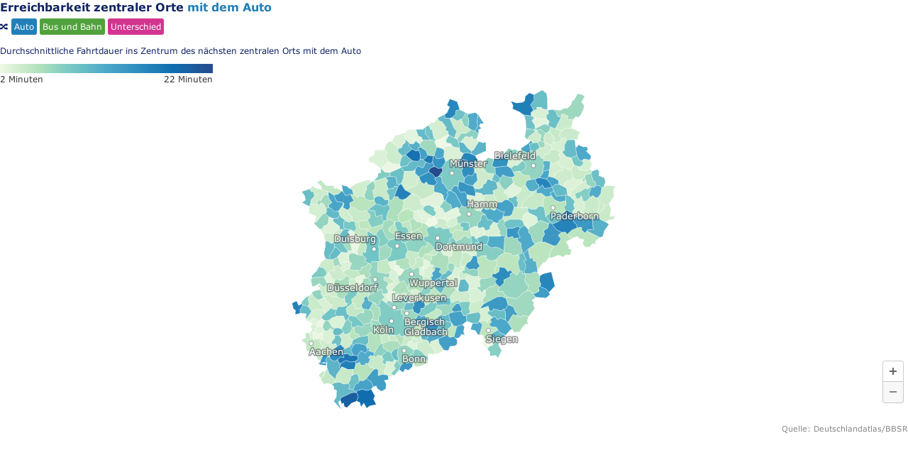

--- FILE ---
content_type: text/html
request_url: https://datawrapper.dwcdn.net/ZS91d/6/
body_size: 61766
content:
<!DOCTYPE html><html lang="de"><head><meta charset="UTF-8"><meta name="robots" content="noindex, indexifembedded, nofollow"><meta name="viewport" content="width=device-width, initial-scale=1.0"><meta name="color-scheme" content="light dark"><link rel="stylesheet" id="css-light" media="(prefers-color-scheme: light)" href="../../lib/vis/d3-maps-choropleth.wdr.46d63313.css"><link rel="stylesheet" id="css-dark" media="(prefers-color-scheme: dark)" href="../../lib/vis/d3-maps-choropleth.wdr-dark.118b6f37.css">


<link rel="alternate" type="application/json+oembed"
  href="https://api.datawrapper.de/v3/oembed?url=https://datawrapper.dwcdn.net/ZS91d/6/&format=json"
  title="oEmbed" />
<meta property="og:image" content="https://datawrapper.dwcdn.net/ZS91d/plain-s.png?v=6">
<script>var st = document.createElement('style');
st.innerHTML = '* { opacity: 0 }';
st.setAttribute('id', 'hide-all');
document.head.appendChild(st);
</script></head><body><div class="dw-chart chart vis-height-fixed theme-wdr vis-d3-maps-choropleth" id="__svelte-dw"><div id="header" class="dw-chart-header"><h3 class="block headline-block">
<span class="block-inner">Erreichbarkeit zentraler Orte <b style="color: #227fb7;">mit dem Auto</b></span>

                </h3><p class="block description-block">
<span class="block-inner">🔀 <a rel="nofollow noopener noreferrer" target="_self" href="https://datawrapper.dwcdn.net/ZS91d/" style="background-color: #227fb7; color: white; padding: 4px;border-radius:3px;">Auto</a>
<a rel="nofollow noopener noreferrer" target="_self" href="https://datawrapper.dwcdn.net/XP92Q/" style="background-color: #51a13d; color: white; padding: 4px;border-radius:3px;">Bus und Bahn</a>
<a rel="nofollow noopener noreferrer" target="_self" href="https://datawrapper.dwcdn.net/lTysV/" style="background-color: #d23490; color: white; padding: 4px;border-radius:3px;">Unterschied</a>
<br><br>
Durchschnittliche Fahrtdauer ins Zentrum des nächsten zentralen Orts mit dem Auto</span>

                </p></div>

    



<div class="sr-only">Karte zeigt die durchschnittliche Fahrtdauer mit dem Auto in den nächsten zentralen Ort pro Gemeinde</div>

<div id="chart" aria-hidden class="dw-chart-body content-below-chart"><noscript><img style="max-width: 100%" src="../plain.png" aria-hidden="true" alt="fallback image">
            <p style="opacity:0.6;padding:1ex; text-align:center">(Bitte verwenden Sie einen modernen Browser, um die interaktive Version dieser Visualisierung zu sehen)</p></noscript></div>





    <div id="footer" class="dw-chart-footer"><div class="footer-left">
            </div><div class="footer-center">
            </div><div class="footer-right">
                    <span class="footer-block source-block">
                        <span class="block-inner"><span class="source-caption">Quelle:</span>
    <span class="source">Deutschlandatlas/BBSR</span></span>
                        
                    </span>
            </div></div>

    

<div class="dw-after-body"></div>

<script type="text/javascript">
    setTimeout(function() {
        var img = document.createElement('img');
        img.setAttribute('width', 1);
        img.setAttribute('alt','');
        img.setAttribute('aria-hidden','true');
        img.setAttribute('height', 1);
        img.style.position = "absolute";
        img.style.top = "0px";
        img.setAttribute('src', '//stats.datawrapper.de/ZS91d/datawrapper.gif?r='+escape(document.referrer || ''));
        document.body.appendChild(img);
    },10);
</script>
</div><script>(function() {
  var autoDark = /[?&]dark=auto/.test(window.location.search) || (!/[?&]dark=(1|true|0|false)/.test(window.location.search) && true);
  var isDark = /[?&]dark=(1|true)/.test(window.location.search) || (autoDark && window.matchMedia && window.matchMedia('(prefers-color-scheme: dark)').matches);
  if (isDark) document.getElementById('__svelte-dw').className += ' is-dark-mode';
  function removeHideStyles() {
    var st = document.getElementById('hide-all');
    st.parentNode.removeChild(st);
  }
  if (autoDark) {
    removeHideStyles();
  } else {
    if (isDark) {
      document.getElementById('css-light').setAttribute('media', '--disabled--');
      document.getElementById('css-dark').removeAttribute('media');
      document.head.querySelector('meta[name="color-scheme"]').content = 'dark';
    } else {
      document.getElementById('css-dark').setAttribute('media', '--disabled--');
      document.getElementById('css-light').removeAttribute('media');
      document.head.querySelector('meta[name="color-scheme"]').content = 'light';
    }
    removeHideStyles();
  }
  window.__DW_SVELTE_PROPS__ = JSON.parse("{\"chart\":{\"metadata\":{\"data\":{\"changes\":[],\"transpose\":false,\"vertical-header\":true,\"horizontal-header\":true,\"column-format\":{\"AGS\":{\"type\":\"text\"},\"Ort\":{\"type\":\"auto\"},\"name_bz\":{\"type\":\"text\"}},\"upload-method\":\"upload\"},\"describe\":{\"source-name\":\"Deutschlandatlas/BBSR\",\"source-url\":\"\",\"intro\":\"\uD83D\uDD00 <a style=\\\"background-color: #227fb7; color: white; padding: 4px;border-radius:3px;\\\" href=\\\"https://datawrapper.dwcdn.net/ZS91d/\\\" target=\\\"_self\\\">Auto</a>\\n<a style=\\\"background-color: #51a13d; color: white; padding: 4px;border-radius:3px;\\\" href=\\\"https://datawrapper.dwcdn.net/XP92Q/\\\" target=\\\"_self\\\">Bus und Bahn</a>\\n<a style=\\\"background-color: #d23490; color: white; padding: 4px;border-radius:3px;\\\" href=\\\"https://datawrapper.dwcdn.net/lTysV/\\\" target=\\\"_self\\\">Unterschied</a>\\n<br><br>\\nDurchschnittliche Fahrtdauer ins Zentrum des n\u00E4chsten zentralen Orts mit dem Auto\",\"byline\":\"\",\"aria-description\":\"Karte zeigt die durchschnittliche Fahrtdauer mit dem Auto in den n\u00E4chsten zentralen Ort pro Gemeinde\",\"number-format\":\"-\",\"number-divisor\":0,\"number-append\":\"\",\"number-prepend\":\"\",\"hide-title\":false},\"visualize\":{\"dark-mode-invert\":true,\"highlighted-series\":[],\"highlighted-values\":[],\"sharing\":{\"enabled\":false,\"url\":\"https://www.datawrapper.de/_/ZS91d\",\"auto\":false},\"labels\":{\"max\":26,\"type\":\"places\",\"places\":[{\"x\":6.95983886,\"y\":50.9383107,\"text\":\"K\u00F6ln\",\"type\":\"point\",\"align\":\"bl\",\"custom\":false,\"visible\":true,\"inverted\":false},{\"x\":7.62519836,\"y\":51.9624616,\"text\":\"M\u00FCnster\",\"type\":\"point\",\"align\":\"tr\",\"custom\":false,\"visible\":true,\"inverted\":false},{\"x\":6.77616119,\"y\":51.2253778,\"text\":\"D\u00FCsseldorf\",\"type\":\"point\",\"align\":\"bl\",\"custom\":false,\"visible\":true,\"inverted\":false},{\"x\":7.10060119,\"y\":50.7358032,\"text\":\"Bonn\",\"type\":\"point\",\"align\":\"br\",\"custom\":false,\"visible\":true,\"inverted\":false},{\"x\":8.54084014,\"y\":52.0108799,\"text\":\"Bielefeld\",\"type\":\"point\",\"align\":\"tl\",\"custom\":false,\"visible\":true,\"inverted\":false},{\"x\":6.7596817,\"y\":51.4349623,\"text\":\"Duisburg\",\"type\":\"point\",\"align\":\"tl\",\"custom\":false,\"visible\":true,\"inverted\":false},{\"x\":7.46520996,\"y\":51.5142978,\"text\":\"Dortmund\",\"type\":\"point\",\"align\":\"br\",\"custom\":false,\"visible\":true,\"inverted\":false},{\"x\":7.01580047,\"y\":51.4582854,\"text\":\"Essen\",\"type\":\"point\",\"align\":\"bl\",\"custom\":false,\"visible\":true,\"inverted\":false},{\"x\":7.17819213,\"y\":51.2640631,\"text\":\"Wuppertal\",\"type\":\"point\",\"align\":\"br\",\"custom\":false,\"visible\":true,\"inverted\":false},{\"x\":7.81505584,\"y\":51.6804322,\"text\":\"Hamm\",\"type\":\"point\",\"align\":\"tr\",\"custom\":false,\"visible\":true,\"inverted\":false},{\"x\":8.02276611,\"y\":50.8748778,\"text\":\"Siegen\",\"type\":\"point\",\"align\":\"br\",\"custom\":false,\"visible\":true,\"inverted\":false},{\"x\":7.08377838,\"y\":51.1711637,\"text\":\"Solingen\",\"type\":\"point\",\"align\":\"tl\",\"custom\":false,\"visible\":true,\"inverted\":false},{\"x\":8.75267028,\"y\":51.7176702,\"text\":\"Paderborn\",\"type\":\"point\",\"align\":\"br\",\"custom\":false,\"visible\":true,\"inverted\":false},{\"x\":6.08402252,\"y\":50.7764185,\"text\":\"Aachen\",\"type\":\"point\",\"align\":\"br\",\"custom\":false,\"visible\":true,\"inverted\":false},{\"x\":6.98799133,\"y\":51.0325424,\"text\":\"Leverkusen\",\"type\":\"point\",\"align\":\"tl\",\"custom\":false,\"visible\":true,\"inverted\":false},{\"x\":7.12772369,\"y\":50.9930144,\"text\":\"Bergisch\\nGladbach\",\"type\":\"point\",\"align\":\"br\",\"custom\":false,\"visible\":true,\"inverted\":false}],\"enabled\":true},\"legend\":{\"size\":300,\"title\":\"\",\"labels\":\"custom\",\"enabled\":true,\"reverse\":false,\"labelMax\":\"22 Minuten\",\"labelMin\":\"2 Minuten\",\"position\":\"mt\",\"hideItems\":[],\"offsetTop\":0,\"offsetLeft\":0,\"interactive\":true,\"labelCenter\":\"medium\",\"labelFormat\":\"0\",\"orientation\":\"horizontal\",\"customLabels\":[]},\"basemap\":\"germany-nrw-gemeinden\",\"tooltip\":{\"body\":\"Mit dem <b>Auto</b> braucht man ins Stadtzentrum des n\u00E4chsten zentralen Orts im Durchschnitt <b>{{ FORMAT(auto, \\\"0.0\\\") }} Minuten</b>, das ist im NRW-Vergleich Platz {{ rang_auto }} von 396.<br>\\n\\nMit <b>Bus und Bahn</b> sind es <b>{{ FORMAT(v, \\\"0.0\\\") }} Minuten</b> - Platz {{ rang_v }} von 396.<br>\\n\\nMit Bus und Bahn braucht man im Schnitt also <b>{{ FORMAT(unterschied, \\\"0\\\") }} Minuten l\u00E4nger</b>. \",\"title\":\"{{ ort }}: {{ FORMAT(auto, \\\"0\\\") }} Minuten\",\"sticky\":true,\"enabled\":true},\"zoomable\":true,\"map-align\":\"center\",\"colorscale\":{\"map\":{},\"mode\":\"continuous\",\"stops\":\"custom\",\"colors\":[{\"color\":\"#f0f9e8\",\"position\":0},{\"color\":\"#b6e3bb\",\"position\":0.16666666666666666},{\"color\":\"#75c8c5\",\"position\":0.3333333333333333},{\"color\":\"#4ba8c9\",\"position\":0.5},{\"color\":\"#2989bd\",\"position\":0.6666666666666666},{\"color\":\"#0a6aad\",\"position\":0.8333333333333334},{\"color\":\"#254b8c\",\"position\":1}],\"palette\":0,\"rangeMax\":\"\",\"rangeMin\":\"\",\"stopCount\":5,\"customStops\":[null,\"10\",\"20\",\"30\",\"40\",45.7,null,\"\",\"\"],\"rangeCenter\":\"\",\"categoryOrder\":[],\"interpolation\":\"equidistant\",\"categoryLabels\":{}},\"max-height\":650,\"map-padding\":0,\"map-key-attr\":\"ags\",\"map-type-set\":true,\"chart-type-set\":true,\"max-map-height\":450,\"min-label-zoom\":1,\"zoom-button-pos\":\"br\",\"map-label-format\":\"0,0.[00]\",\"text-annotations\":[],\"range-annotations\":[],\"hide-empty-regions\":false,\"avoid-label-overlap\":true},\"axes\":{\"keys\":\"AGS\",\"values\":\"Auto\"},\"publish\":{\"embed-width\":320,\"embed-height\":512,\"blocks\":{\"logo\":{\"id\":\"main\",\"enabled\":false},\"embed\":false,\"download-pdf\":false,\"download-svg\":false,\"get-the-data\":false,\"download-image\":false},\"export-pdf\":{},\"export-svg\":{\"width\":360,\"height\":600,\"include\":\"full\",\"transparent\":false,\"fullVectorMode\":true},\"embed-codes\":{\"embed-method-responsive\":\"<iframe title=\\\"Erreichbarkeit zentraler Orte mit dem Auto\\\" aria-label=\\\"Karte\\\" id=\\\"datawrapper-chart-ZS91d\\\" src=\\\"https://datawrapper.dwcdn.net/ZS91d/6/\\\" scrolling=\\\"no\\\" frameborder=\\\"0\\\" style=\\\"width: 0; min-width: 100% !important; border: none;\\\" height=\\\"512\\\" data-external=\\\"1\\\"></iframe><script type=\\\"text/javascript\\\">!function(){\\\"use strict\\\";window.addEventListener(\\\"message\\\",(function(e){if(void 0!==e.data[\\\"datawrapper-height\\\"]){var t=document.querySelectorAll(\\\"iframe\\\");for(var a in e.data[\\\"datawrapper-height\\\"])for(var r=0;r<t.length;r++){if(t[r].contentWindow===e.source)t[r].style.height=e.data[\\\"datawrapper-height\\\"][a]+\\\"px\\\"}}}))}();\\n<\/script>\",\"embed-method-iframe\":\"<iframe title=\\\"Erreichbarkeit zentraler Orte mit dem Auto\\\" aria-label=\\\"Karte\\\" id=\\\"datawrapper-chart-ZS91d\\\" src=\\\"https://datawrapper.dwcdn.net/ZS91d/6/\\\" scrolling=\\\"no\\\" frameborder=\\\"0\\\" style=\\\"border: none;\\\" width=\\\"320\\\" height=\\\"512\\\" data-external=\\\"1\\\"></iframe>\",\"embed-method-custom\":\"<iframe title=\\\"Erreichbarkeit zentraler Orte mit dem Auto\\\" aria-label=\\\"Karte\\\" id=\\\"datawrapper-chart-ZS91d\\\" src=\\\"https://datawrapper.dwcdn.net/ZS91d/6/\\\" scrolling=\\\"no\\\" frameborder=\\\"0\\\" width=\\\"94%\\\" style=\\\"margin: 0 4%; border: none;\\\" height=\\\"512\\\"></iframe><script type=\\\"text/javascript\\\">!function(){\\\"use strict\\\";window.addEventListener(\\\"message\\\",function(a){if(void 0!==a.data[\\\"datawrapper-height\\\"])for(var e in a.data[\\\"datawrapper-height\\\"]){var t=document.getElementById(\\\"datawrapper-chart-\\\"+e)||document.querySelector(\\\"iframe[src*='\\\"+e+\\\"']\\\");t&&(t.style.height=t.style.maxHeight=a.data[\\\"datawrapper-height\\\"][e]+\\\"px\\\")}})}();<\/script>\"},\"autoDarkMode\":true,\"chart-height\":352},\"annotate\":{\"notes\":\"\"},\"custom\":{}},\"title\":\"Erreichbarkeit zentraler Orte <b style=\\\"color: #227fb7;\\\">mit dem Auto</b>\",\"readonlyKeys\":[],\"publicId\":\"ZS91d\",\"language\":\"de-DE\",\"theme\":\"wdr\",\"id\":\"ZS91d\",\"type\":\"d3-maps-choropleth\",\"lastEditStep\":5,\"publishedAt\":\"2022-11-25T14:38:30.000Z\",\"publicUrl\":\"https://datawrapper.dwcdn.net/ZS91d/5/\",\"publicVersion\":5,\"forkable\":false,\"isFork\":false,\"externalData\":null,\"createdAt\":\"2022-10-14T13:19:48.000Z\",\"lastModifiedAt\":\"2022-11-30T08:38:23.000Z\",\"forkedFrom\":\"lTysV\",\"organizationId\":\"wdr\",\"authorId\":271395,\"folderId\":122192},\"visualization\":{\"id\":\"d3-maps-choropleth\",\"namespace\":\"map\",\"workflow\":\"d3-maps-choropleth\",\"title\":\"Choropleth map\",\"height\":\"fixed\",\"supportsFitHeight\":true,\"ariaLabel\":\"map\",\"less\":\"/home/ubuntu/code/plugins/d3-maps/less/d3-maps-choropleth.less\",\"script\":\"/home/ubuntu/code/plugins/d3-maps/static/d3-maps-choropleth.js\",\"dependencies\":{\"globalize\":false,\"jquery\":false,\"dayjs\":true,\"numeral\":true},\"axes\":{\"keys\":{\"accepts\":[\"text\"],\"preferred\":\"^(key|id|geo|ags|fips|iso)\"},\"values\":{\"accepts\":[\"number\",\"text\"]},\"labels\":{\"accepts\":[\"text\",\"number\"],\"optional\":true}},\"controls\":{\"js\":\"d3-maps/static/controls-choropleth.js\",\"css\":\"d3-maps/static/controls-choropleth.css\",\"amd\":\"svelte/d3-maps/controls-choropleth\",\"migrate\":\"/lib/plugins/d3-maps/static/migrate.js\"},\"defaultMetadata\":{\"zoomable\":false,\"zoom-button-pos\":\"br\",\"hide-empty-regions\":false,\"min-label-zoom\":1,\"map-padding\":0,\"map-align\":\"center\",\"map-label-format\":\"0,0.[00]\",\"max-height\":650,\"avoid-label-overlap\":true,\"colorscale\":{\"map\":{},\"mode\":\"continuous\",\"stops\":\"equidistant\",\"interpolation\":\"equidistant\",\"colors\":[],\"palette\":0,\"rangeMin\":\"\",\"rangeMax\":\"\",\"stopCount\":5,\"customStops\":[],\"rangeCenter\":\"\",\"categoryOrder\":[],\"categoryLabels\":{}},\"tooltip\":{\"enabled\":true,\"sticky\":true,\"title\":\"%REGION_NAME%\",\"body\":\"%REGION_VALUE%\"},\"legend\":{\"enabled\":true,\"reverse\":false,\"interactive\":false,\"title\":\"\",\"size\":170,\"labels\":\"ranges\",\"orientation\":\"horizontal\",\"position\":\"mt\",\"labelMin\":\"low\",\"labelCenter\":\"medium\",\"labelMax\":\"high\",\"offsetLeft\":0,\"offsetTop\":0,\"customLabels\":[],\"hideItems\":[]},\"text-annotations\":[]},\"__plugin\":\"d3-maps\",\"libraries\":[],\"svelte-workflow\":\"chart\",\"__styleHash\":\"969bafe0\",\"__controlsHash\":\"314a1c81\",\"__visHash\":\"c153f16e\",\"icon\":\"<?xml version=\\\"1.0\\\"?>\\n<svg width=\\\"100\\\" height=\\\"100\\\" viewBox=\\\"0 0 100 100\\\"  xmlns=\\\"http://www.w3.org/2000/svg\\\">\\n  <path stroke=\\\"null\\\" stroke-width=\\\"0\\\" id=\\\"svg_4\\\" d=\\\"m76.405197,51.180588l0.096199,0.522297l0.345802,0.170986l0.24836,0.479259l0.61219,0.267677l0.028297,0.483398l0.327782,0.162643l0.626686,-0.479515l0.372742,-0.516556l0.415283,0.329193l0.278496,0.441605l0.848022,-0.011398l0.311211,-0.107185l0.511086,-0.571495l0.117813,-0.250565l0.63343,-0.857594l0.398872,0.205784l0.221741,0.27874l-0.093918,0.439793l-0.153709,0.964302l-0.362045,0.068661l-0.62999,0.390114l0.223625,0.444504l-0.152428,0.461613l-0.408127,0.122986l-0.248238,0.346359l-0.358757,-0.00243l0.023109,0.502068l0.208008,1.246269l-0.03833,0.454659l-0.29528,1.159008l-0.13945,0.871037l-0.483521,0.40538l-0.242416,0.355038l-0.477615,0.046959l-0.463478,-0.694939l-0.565605,-0.46262l-0.233566,-0.317047l-0.198685,-0.562653l-0.499016,-0.371422l-0.264671,0.145359l-0.43425,0.78952l-0.253922,0.179184l-0.849731,-0.372284l-0.245537,-0.030727l-0.404739,0.098991l-0.461349,-0.055157l-0.575615,0.202072l-0.102287,-0.708031l-0.504692,-0.375843l-0.202362,0.04417l-0.301018,-0.411835l-0.302002,-0.229507l0.051888,-0.358326l-0.079552,-0.690685l0.301132,-1.04567l0.018646,-0.226223l-0.037239,-0.180286l0.156853,-0.786915l0.371269,-0.917702l0.180298,-0.657467l0.068153,-0.582676l0.162605,-0.604263l0.167374,-0.103172l0.811958,0.149738l0.458351,-0.213665l0.412933,0.021568l0.499901,0.388203l0.553024,0.116714z\\\" class=\\\"geo region\\\" opacity=\\\"0.24\\\"/>\\n  <path stroke=\\\"null\\\" stroke-width=\\\"0\\\" id=\\\"svg_6\\\" d=\\\"m66.057495,12.848276l0.597275,0.206553l0.022629,0.41017l0.221741,0.378283l0.018547,0.284656l-0.2024,0.451777l-0.039192,0.387532l0.167213,0.548615l-0.542091,0.530713l-0.225029,0.351889l-0.491135,0.267672l0.203697,0.624317l0.006516,0.48772l-0.190399,0.384596l0.215973,0.431007l-0.257149,0.235313l0.156273,0.205709l-0.151474,0.526926l-0.557274,-0.025444l-0.543747,-0.178282l-0.183525,0.392567l-1.036484,0.254337l-0.374424,0.244947l0.237789,1.056681l0.450573,0.275682l-0.275055,0.369673l-0.470745,0.011255l-0.05682,0.617489l-0.277508,0.327183l0.014751,0.261473l0.499958,0.030714l0.06863,0.260235l-0.531612,0.561588l-0.109905,0.281382l-0.437611,0.449108l-0.231907,0.478437l-0.430653,-0.025295l-0.328068,-0.2983l-0.134041,-0.479513l-0.258354,0.055315l-1.050716,-0.904247l-0.015617,-0.455866l-0.247799,-0.511467l-0.446732,-0.137474l0.357193,-0.544836l-0.200119,-0.35158l-0.400558,-0.096081l-0.371361,0.114025l-0.217323,-0.402382l0.298962,-0.214128l0.021484,-0.438557l-0.322388,-0.350309l0.183392,-0.204216l0.554459,-0.18354l0.202126,-0.743656l0.481892,-0.208738l-0.243038,-0.366823l-0.103352,-0.478151l0.071999,-0.514006l-0.186279,-0.796026l0.068565,-0.757012l-0.175282,-0.69456l-0.271671,-0.088858l0.19556,-0.396931l-0.015236,-0.503178l0.231815,-0.237907l0.243187,-0.640608l0.263695,-0.372628l-0.25827,-0.465454l0.483364,-0.12448l0.634289,0.106876l0.309177,-0.15626l0.609818,0.172796l0.728451,-0.383659l0.52219,0.113982l0.375294,-0.24338l1.190071,0.1454l0.231781,0.236595l0.384163,-0.203598l0.305443,0.074851l0.090431,0.416314l0.596741,0.216411l0.345238,-0.061322l0,-0.000011z\\\" class=\\\"geo region\\\" opacity=\\\"0.49\\\"/>\\n  <path stroke=\\\"null\\\" stroke-width=\\\"0\\\" id=\\\"svg_8\\\" d=\\\"m58.793716,48.022854l0.176552,0.454327l0.431103,0.252842l0.391209,0.089275l0.442978,0.346672l0.302025,-0.159996l0.859291,0.14875l0.299057,-0.290108l0.201088,0.065025l0.221523,0.599064l0.256664,-0.03117l0.48843,-0.320953l0.489307,-0.6576l0.261356,0.588535l0.322144,0.319786l0.356129,0.508568l-0.00161,0.68182l0.543251,0.296528l0.191162,-0.005203l0.334007,0.310257l0.452614,0.090626l0.332321,0.22337l0.090202,0.446632l-0.057701,0.31295l0.176964,0.764343l-0.858444,0.587757l-0.49617,0.169598l-0.376678,0.330368l0.185265,0.800518l-0.003632,0.589355l0.243286,1.120777l-0.282326,0.328629l-0.779457,0.280266l-0.759808,-0.520046l-0.99258,-0.152115l-0.156998,-0.577843l-0.826836,0.327808l-0.147896,-0.144783l-0.622551,-0.162918l-0.676594,0.079655l-0.442387,-0.496578l-0.569302,0.111187l-0.527054,-0.435932l-0.206608,-0.361641l-0.065384,-0.7439l-0.204517,-0.223015l-0.547279,0.212528l-0.159912,0.50338l-0.416676,-0.265335l-0.180294,0.460045l-0.335278,0.4697l-0.434059,0.184097l-0.425938,-0.154289l-0.408325,-1.003315l-0.318977,-0.509953l-0.327404,-0.025551l-0.269657,-0.406456l-0.499931,-0.216434l-0.124416,-0.41518l-0.478653,-0.597279l0.298271,-0.543575l0.37381,-0.362183l0.449657,-0.232948l1.003773,-0.122303l0.639698,-0.192093l-0.212376,-0.577251l0.046314,-0.362431l0.208374,-0.311272l0.738194,-0.77961l0.429279,0.195309l0.255264,-0.200138l0.247711,0.058277l0.225307,-0.320744l0.481197,-0.331982l0.340508,-0.115593l0.408413,0.021091l0.000008,0z\\\" class=\\\"geo region\\\" opacity=\\\"0.35\\\"/>\\n  <path stroke=\\\"null\\\" stroke-width=\\\"0\\\" id=\\\"svg_10\\\" d=\\\"m90.650444,70.470741l0.092239,0.362038l-0.341599,0.602768l-0.384537,0.350594l-0.017586,0.504303l0.208908,0.308578l0.501076,0.398026l-0.311249,0.274239l-0.049171,0.490051l0.117577,0.184212l-0.611206,0.46772l-0.487,0.872093l-0.196144,1.078079l0.457092,0.572784l0.161705,0.704048l0.529106,0.309685l0.376228,0.553009l0.742493,0.609772l-0.393982,0.087715l-0.428566,-0.193726l-0.363342,0.084328l-0.287811,0.370552l-0.355789,0.056488l-0.176041,0.360916l0.13472,0.379501l-0.542671,0.30246l-0.170418,-0.190353l-0.539368,0.221329l-0.297745,-0.109398l-0.720505,0.15448l-0.291473,0.635506l-0.49987,-0.050529l-0.541016,-0.465416l-0.430359,0.040863l-0.550446,0.661934l-0.536842,0.296158l-0.276184,0.481613l-0.216866,0.00634l-0.199654,-0.341492l-0.430412,-0.396637l-0.260628,-0.035477l-0.434563,0.295738l-0.651833,-0.329788l-0.18663,0.305161l-0.818787,-0.861748l-0.44767,-0.238083l-0.515205,-0.003769l0.271332,-0.61068l-0.012093,-0.362663l-0.475655,-0.219017l-0.202225,-0.288979l0.219734,-0.606522l-0.037483,-0.449127l-0.287743,-0.018028l-0.009102,-0.662895l0.642662,-0.684532l0.706932,0.203392l0.005966,-0.389374l0.224709,0.003426l0.796745,-0.299149l0.531441,0.168053l0.258774,-0.096985l-0.697464,-0.828178l0.319237,-0.250847l0.436813,0.288567l-0.103661,-0.778954l0.339317,-0.685051l0.584877,-0.490471l0.31633,-0.40152l0.490158,-0.087914l0.252922,0.413902l0.481979,0.485405l0.343681,-0.157837l0.062424,-0.251724l-0.129318,-0.510864l0.512199,-0.329468l0.286049,-0.497856l0.592796,0.598022l0.681038,0.281784l0.95446,-0.112068l0.264709,-0.603996l0.086014,-0.43045l0.238281,-0.055l0.568901,-0.691299l0.63343,-0.388977l0.216248,-0.300652l0.276604,-0.068138z\\\" class=\\\"geo region\\\" opacity=\\\"0.37\\\"/>\\n  <path stroke=\\\"null\\\" stroke-width=\\\"0\\\" id=\\\"svg_12\\\" d=\\\"m97.339279,76.324799l0.047256,0.261261l-0.272598,0.347198l-0.129623,0.545624l-0.544365,0.622932l-0.564194,0.961975l0.286957,0.816238l-0.478088,0.607315l-0.278473,-0.204178l-0.267365,0.230408l-0.025803,0.269379l-0.247627,0.441994l-0.611664,-0.004288l-0.185898,0.337852l-0.648811,0.158195l-0.164108,0.584854l0.157303,0.582359l-0.42762,-0.13018l-0.462967,0.282364l-0.453003,0.049355l-0.227287,0.251724l0.099579,0.303108l-0.156105,0.236603l-0.49157,-0.384804l0.187202,-0.595337l-0.093178,-0.472672l-0.388321,0.069321l-0.696175,-0.501068l-0.086037,-0.52639l-0.209656,-0.400139l-0.701767,-0.110321l-0.28038,-0.394508l0.542664,-0.30246l-0.134727,-0.379524l0.176056,-0.360893l0.355782,-0.056488l0.287819,-0.370567l0.363342,-0.08432l0.428566,0.193718l0.393982,-0.087723l-0.742485,-0.609749l-0.376236,-0.553024l-0.529106,-0.309669l-0.161705,-0.704048l-0.4571,-0.572792l0.196159,-1.078079l0.486992,-0.872093l0.611206,-0.467712l0.395302,0.566727l0.682045,0.682907l0.298264,-0.088509l0.937874,0.322166l0.921295,0.454765l0.480606,0.105255l0.288864,0.238335l0.325584,-0.022354l1.380241,-0.542801l0.542679,-0.302528l0.184418,0.406738l0.436005,0.558548z\\\" class=\\\"geo region\\\" opacity=\\\"0.45\\\"/>\\n  <path stroke=\\\"null\\\" stroke-width=\\\"0\\\" id=\\\"svg_14\\\" d=\\\"m73.160027,64.384987l0.07151,1.115776l0.130089,0.448875l-0.015259,0.525864l0.31218,0.501968l-0.03614,0.501045l0.367287,0.797676l-0.154472,0.744133l-0.304161,0.558403l-0.378288,0.491585l-0.048882,0.467697l0.250824,0.647476l-0.040428,0.432602l-0.374985,0.615128l-0.134422,0.375542l-0.091034,1.130882l-0.193108,0.440186l-0.106895,1.265282l0.022278,0.510696l-0.598076,-0.194901l-0.544609,-0.391876l-0.445358,0.035652l-0.274307,0.513596l-0.278152,-0.095024l-0.20961,-0.432907l-0.310677,0.108711l-0.659264,0.5886l-0.909096,-0.42704l-0.095139,-0.111443l-0.69957,0.031662l-0.087173,-0.508492l0.114548,-0.22393l-0.248627,-0.49427l-0.229027,-0.204224l-0.259407,-0.881096l-0.36808,-0.499222l-0.195137,-0.469124l-0.283783,-1.125359l0.020638,-0.334274l0.168228,-0.083824l0.410782,-0.696701l0.52433,-0.217781l0.071266,-0.282936l1.044289,-0.200645l0.304688,-0.448875l0.161957,-0.514038l0.641731,-0.198204l0.020653,-0.526428l0.462555,-0.157333l-0.088036,-0.487053l0.245079,-0.359398l0.438614,-0.227013l0.262321,-1.147453l-0.133186,-0.10836l1.035988,-0.112289l-0.00119,-0.498131l0.257988,-0.447807l0.703354,-0.415024l0.381348,-0.087025l0.063576,0.311539l0.30748,0.448925z\\\" class=\\\"geo region\\\" opacity=\\\"0.37\\\"/>\\n  <path stroke=\\\"null\\\" stroke-width=\\\"0\\\" id=\\\"svg_16\\\" d=\\\"m71.98365,14.548445l0.425369,0.306985l0.391037,0.131851l0.409782,0.491966l0.405975,0.23126l0.466774,-0.117151l0.296242,0.295218l0.020332,0.537295l0.25473,-0.156921l0.403976,0.162735l0.001083,0.176672l-0.596191,0.504232l-0.393379,-0.121962l-0.43914,0.006294l-0.327171,-0.210329l-0.259712,0.248865l-0.020531,0.464014l-0.155426,0.235153l0.342133,0.841953l-0.135147,0.470364l-0.327133,0.530605l0.080925,0.561075l-0.480606,0.504469l-0.275116,-0.189312l-0.733841,0.236732l-0.813194,-0.140877l-0.611641,0.211739l-0.282265,-0.393156l-0.342545,-0.146254l-0.729271,0.146778l-0.250198,-0.05792l-0.288795,-0.38545l-0.291527,0.0107l-1.008469,-0.790501l-1.000732,-0.110781l-0.156288,-0.205709l0.257149,-0.235304l-0.215981,-0.431017l0.190392,-0.384586l-0.0065,-0.48772l-0.203705,-0.624329l0.491142,-0.267672l0.225029,-0.351889l0.542091,-0.530702l-0.167213,-0.548615l0.039192,-0.387543l0.2024,-0.451777l-0.018547,-0.284656l-0.221741,-0.378272l-0.022629,-0.41017l0.431702,-0.073602l1.051559,0.24674l0.259399,-0.035079l0.952271,-0.51599l0.359726,-0.115602l0.100197,-0.297671l0.037895,-0.7391l0.700806,-0.78442l0.584541,0.124267l-0.032715,0.604688l-0.232033,0.228465l0.005005,0.301501l-0.238312,0.68147l0.075264,0.323755l0.344376,0.118654l0.115425,0.431048l-0.13459,0.484605l0.113419,0.574229l0.404594,0.065248l0.430351,-0.12959z\\\" class=\\\"geo region\\\" opacity=\\\"0.57\\\"/>\\n  <path stroke=\\\"null\\\" stroke-width=\\\"0\\\" id=\\\"svg_18\\\" d=\\\"m48.142467,87.966705l-0.055656,0.257607l0.138016,0.634598l0.507584,0.434326l0.886623,0.375313l0.376961,0.048141l0.228596,0.242882l-0.077869,0.516998l0.280205,0.421959l0.100292,0.626091l-0.401867,0.211189l0.219067,0.26104l0.068554,0.653282l-0.772587,0.216797l-0.182873,0.329239l0.408669,0.37986l-0.01339,0.304276l0.368252,0.262947l0.306835,0.038269l0.541126,-0.148415l0.253677,0.073204l0.262836,0.359741l0.348904,0.18985l0.072857,0.313957l-1.369331,0.081604l-0.37476,0.400482l-0.217522,0.581139l-0.552143,-0.094894l-0.958637,0.123932l-0.400871,-0.256256l0.077541,-0.24115l-1.070965,-0.149651l-0.45137,-0.329948l-0.659576,0.078339l-0.135681,0.45488l-0.192768,0.077179l-0.56337,-1.068825l-0.343323,-0.320595l-1.577694,-0.062454l-0.220325,-0.516006l-0.323135,-0.19619l-0.728157,-0.07299l-0.196651,-0.157616l-0.320118,0.098457l-0.550682,-0.338341l-0.175594,-0.837463l0.489109,-0.852829l0.591724,-0.072563l0.312351,-0.259521l-0.020504,-0.795464l0.084526,-0.408356l0.361156,-0.168915l0.144318,-0.30854l0.696037,-0.178833l0.464325,0.305374l0.408997,0.464355l0.407097,-0.392708l-0.536057,-0.404221l0.101177,-0.30986l0.577091,-0.067757l0.379421,-0.134842l0.277958,-0.306465l-0.546982,-0.340691l-0.074028,-0.455826l0.169083,-0.103348l0.404079,0.141685l0.378296,0.416992l-0.038868,0.400246l0.206253,0.155334l0.410362,-0.144188l0.129993,-0.265091l-0.129749,-0.349663l0.222469,-0.192123l0.494591,0.399963l0.613647,0.178505l0.233974,-0.299622l0.228474,0.092186l0,0z\\\" class=\\\"geo region\\\" opacity=\\\"0.25\\\"/>\\n  <path stroke=\\\"null\\\" stroke-width=\\\"0\\\" id=\\\"svg_20\\\" d=\\\"m70.48101,28.445904l-0.152771,0.880926l0.270157,0.166845l0.726143,0.817852l0.333649,0.137955l0.003296,0.271908l0.224205,0.321398l0.164703,0.996424l-0.211227,0.971981l-0.513626,-0.019394l-0.341667,0.142818l-0.107056,0.277271l0.191315,0.392185l-0.136536,0.23608l-0.406166,0.162342l-0.241516,-0.06657l-0.340256,0.210125l-0.141411,0.363869l-1.589302,0.2743l-0.267021,0.248425l-0.242844,-0.102291l-0.251823,-0.36644l-0.630547,0.387897l-0.506447,-0.017799l-0.279327,0.187809l-0.897079,-0.160954l-0.088257,-0.517517l-0.29248,0.0508l-0.048676,-0.433273l-0.54644,-0.896687l-0.500736,-0.625599l-0.268612,0.227879l-0.731453,-0.408421l0.211472,-0.336567l-0.048126,-0.509153l-0.629288,-0.878536l-0.461094,-0.32177l-0.290916,-0.011234l-0.199348,-0.454765l-0.056961,-0.618599l0.733456,-1.329216l0.318863,-0.286491l0.198013,-0.021273l0.523777,0.793638l0.690422,-0.228773l0.132248,0.225658l0.727024,0.133493l0.282303,-0.576109l0.848694,-0.906445l0.338982,-0.112135l0.152641,-0.301353l0.270393,0.008289l0.569031,-0.21369l0.802155,0.031355l0.191811,0.323544l-0.001472,0.703661l1.469025,0.843096l0.523483,-0.250433l0.523224,0.181652l0,0.000011z\\\" class=\\\"geo region\\\" opacity=\\\"0.32\\\"/>\\n  <path stroke=\\\"null\\\" stroke-width=\\\"0\\\" id=\\\"svg_22\\\" d=\\\"m55.393349,86.204414l0.218864,0.123688l-0.31044,0.499298l0.231022,0.506508l0.460323,0.327438l0.415546,-0.313828l0.20155,0.550865l0.377224,0.193443l0.69392,-0.673424l0.128494,-0.784325l0.218922,0.033531l0.340015,0.664131l0.626366,0.064308l0.129837,0.390274l0.428841,0.06588l0.400375,0.261818l0.680275,0.079086l0.464657,0.295517l-1.079212,1.327415l-0.354973,0.915291l-0.250389,0.976974l0.14222,0.40937l-0.073948,0.814827l-1.305641,-0.665024l-0.318207,-0.202644l-0.60918,0.282265l-0.449718,0.575638l-0.22134,0.072983l-2.788456,-0.143875l-0.380436,0.286018l0.168388,0.895279l-0.063774,0.304466l-0.307507,0.160866l-0.360241,-0.045502l-0.648987,0.652115l-0.19046,-0.135231l-0.072857,-0.31395l-0.348911,-0.189842l-0.262829,-0.359756l-0.253677,-0.073204l-0.541126,0.14843l-0.306835,-0.038284l-0.368252,-0.262947l0.01339,-0.304276l-0.408669,-0.37986l0.182873,-0.329239l0.772587,-0.216797l-0.068554,-0.653282l-0.219067,-0.261047l0.401855,-0.211182l-0.100281,-0.626091l-0.280205,-0.421959l0.077869,-0.516991l-0.228607,-0.242889l-0.376961,-0.048141l-0.886623,-0.375305l-0.50758,-0.434334l-0.138008,-0.634598l0.055656,-0.257599l0.195244,-0.567421l0.723087,-0.311813l-0.048298,-0.338722l0.380852,-0.574089l0.371017,0.350586l0.470322,-0.235931l0.687134,-0.092552l0.486736,0.349945l0.645668,-0.094612l0.415558,0.197289l0.095215,-0.49781l0.270756,-0.168205l0.883381,0.196892l0.790192,-0.053749l0.884018,0.077881l0,0.000015z\\\" class=\\\"geo region\\\" opacity=\\\"0.16\\\"/>\\n  <path stroke=\\\"null\\\" stroke-width=\\\"0\\\" id=\\\"svg_24\\\" d=\\\"m58.686413,72.195915l0.716324,0.905479l0.145306,0.305901l0.110844,0.728806l0.36248,0.593605l-0.11351,0.565338l0.173477,0.773117l-0.176334,0.46106l0.83073,0.43737l0.219845,0.367081l0.824406,-0.049774l0.219578,0.295998l-0.400517,0.404793l-0.150253,0.735939l0.203724,-0.039001l0.515694,0.237778l0.448086,0.406616l-0.037704,0.159943l-0.693195,0.721191l-0.115753,0.400375l-0.55109,0.195679l-0.30373,0.270691l-0.036346,0.292839l-0.345081,0.297791l-0.845196,-0.09407l-0.286247,0.145508l0.068291,0.504227l-0.07291,0.745674l-0.958923,0.099869l-0.263107,-0.502747l-0.723415,-0.188431l-0.626743,0.297272l-0.568775,-0.271317l-0.486694,-0.511589l-0.404217,-0.78669l-0.125153,-0.583809l-0.226429,-0.247093l-0.011444,-0.468796l-0.513336,-0.759293l-0.409126,-0.105682l-0.122761,-0.362236l-0.408379,-0.309296l-0.581203,-0.309959l-0.336594,-0.018524l-0.640236,-0.540855l-0.366619,-0.028282l-0.746643,0.419075l-0.345367,-0.170334l-0.487274,-0.224785l0.025047,-0.520378l0.347332,-0.164619l0.073593,-0.299271l-0.649815,-0.076248l-0.181789,-0.116402l0.106918,-0.545464l0.174793,-0.245079l-0.339077,-0.567047l-0.20332,-0.882454l0.76115,-0.353348l0.487793,-0.400574l0.617558,-0.34742l0.634743,0.065018l0.504776,-0.200111l0.010998,-0.263634l0.071438,-0.28096l0.704865,-0.244217l0.371986,0.193726l0.171093,-0.096535l0.704182,-0.017899l0.221016,-0.158455l0.440716,-0.61573l0.457172,-1.194908l1.05397,-1.145088l0.382946,0.470596l0.072685,0.358887l0.30965,-0.063835l0.374634,0.487839l0.153648,0.358238l0.333588,0.268723l-0.097561,0.273087l0.106621,0.604774l0.438164,0.522339l0.000011,0z\\\" class=\\\"geo region\\\" opacity=\\\"0.45\\\"/>\\n  <path stroke=\\\"null\\\" stroke-width=\\\"0\\\" id=\\\"svg_26\\\" d=\\\"m91.498817,21.428564l0.584839,-0.057972l0.32312,-0.168091l0.611343,0.115953l0.527969,-0.088345l1.197884,0.484711l0.805763,0.150778l-0.309151,0.627934l-0.223579,0.933128l-0.496246,0.503294l-0.383873,0.295422l-0.108902,0.513056l-0.629585,0.64348l-0.255569,0.511072l0.011719,0.739346l0.121582,0.302717l-0.246643,0.254997l-0.178001,1.031908l0.155342,0.547075l-0.076981,0.323299l-0.227188,0.193365l-0.110107,0.821611l-0.399094,0.688274l-0.164993,0.656729l-0.41581,-0.027908l-0.116226,-0.253546l-0.358917,-0.204643l-0.044617,-0.371338l-1.242157,-0.463501l-0.124931,-0.36371l-0.607704,-0.055305l-0.180634,-0.282019l-0.58136,-0.075844l-0.011658,-1.565884l0.1381,-0.182516l-0.455406,-0.223345l0.746132,-0.177139l0.507553,-0.599045l0.143333,-0.80393l-0.280289,-0.297245l0.293312,-0.638666l-0.106445,-0.372374l-0.444206,-0.426277l-0.430389,-0.283548l-0.089493,0.305063l-0.490913,0.349257l-0.235764,-0.327213l0.133926,-0.317228l-0.837296,-0.435955l-0.074211,-0.341228l0.369865,-0.489685l0.229111,-0.655491l-0.019897,-0.328577l0.328865,0.081114l0.27327,0.458603l1.000023,0.265497l0.394623,0.294256l0.970703,-0.260887l0.483871,0.182581l0.189011,-0.08617l0.416992,-1.049883l0,-0.000011l-0.000015,0z\\\" class=\\\"geo region\\\" opacity=\\\"0.32\\\"/>\\n  <path stroke=\\\"null\\\" stroke-width=\\\"0\\\" id=\\\"svg_28\\\" d=\\\"m81.790085,81.741005l0.516182,0.463562l-0.164429,0.330696l-0.677467,0.248375l-0.192886,0.385612l0.030052,0.309288l0.38546,0.348862l-0.048103,0.866295l0.598915,0.726974l-0.801346,0.176537l0.185814,0.460396l-0.049637,0.529144l0.249664,-0.016037l0.358383,0.369164l-0.54081,0.534592l-0.126068,0.650742l-0.328682,-0.059555l-0.158562,0.313515l-0.340317,-0.077103l-0.319046,-0.417839l-0.824905,0.040596l-0.77739,-0.043976l0.140961,-0.641464l-0.292168,-0.72319l-0.387985,-0.218605l-0.45076,0.336983l-1.446014,0.086227l-0.264763,-0.07547l-0.266327,-0.520912l0.40229,-0.483551l0.747459,-0.039215l0.537758,-0.447395l0.054268,-0.527962l-0.46312,0.274246l-0.406944,-0.227432l-0.121284,-0.331581l-0.715172,-0.185318l-0.030556,0.624031l0.313248,0.233093l0.118347,0.278625l-0.270073,0.414436l-0.37381,0.018929l-0.470009,-0.243706l-0.497917,0.246666l-0.344574,0.639618l-0.009514,0.240929l-1.291199,0.040993l-0.843842,-0.230797l0.139778,-0.38871l-0.064751,-0.299843l-0.562485,-0.270149l-0.857658,0.132217l-1.551819,-0.075569l0.169624,-0.486237l0.732857,-0.391418l0.609703,-0.592102l0.297531,-0.073921l0.113831,-0.262138l-0.286102,-0.16626l0.166908,-0.486076l0.373795,-0.46769l0.347221,-0.094154l0.534019,0.172729l0.070724,-0.51767l0.220184,-0.630348l-0.078796,-0.86515l0.684227,-0.56176l0.371117,-0.194008l1.11673,0.372398l0.528923,0.301857l1.032829,0.869461l0.886536,0.378799l0.514496,-0.028137l0.685097,0.068054l0.667946,0.476425l0.986534,0.243248l0.435089,0.008926l0.494743,-0.359505l0.537292,-0.167343l0.340752,-0.323944z\\\" class=\\\"geo region\\\" opacity=\\\"0.14\\\"/>\\n  <path stroke=\\\"null\\\" stroke-width=\\\"0\\\" id=\\\"svg_30\\\" d=\\\"m39.736767,23.993303l-0.260872,-0.195711l-0.505955,0.141335l-0.169254,-0.243357l-0.423325,0.304468l-0.576344,0.094704l-0.30426,-0.207386l-0.369801,0.483131l-1.451393,0.771971l-1.210003,-0.389334l-0.221245,0.293596l-0.495316,-0.482813l-0.212337,-0.053513l-0.36134,0.217796l-0.897717,0.170834l-0.60405,-0.11062l-0.105446,0.425949l-0.491537,0.106791l-0.488733,0.352167l-0.812576,-0.389036l-0.641811,0.052542l-0.331568,-0.157084l-0.096516,-0.311422l-0.272301,-0.094181l0.127325,-0.296648l0.540144,-0.303646l0.178026,-0.259563l-0.181086,-0.248722l0.182707,-0.335321l0.306547,0.104176l0.35239,-0.197887l0.430387,-0.455629l0.239037,-0.112274l-0.096647,-0.902126l-0.209984,-0.494589l-0.004761,-0.642282l-0.611258,0.113747l-0.757986,-0.910212l-0.081656,-0.241728l0.158194,-0.52128l0.111656,-0.355473l0.258442,-0.168787l0.929726,0.109447l0.817202,0.370281l1.211823,0.146511l0.469975,0.135969l0.263554,-0.128843l0.466621,0.202328l0.485134,0.025637l0.682911,0.313322l0.642506,0.436659l0.193718,-0.159323l1.15197,-0.216101l0.769135,-0.39596l0.178749,-0.253578l0.481529,-0.325153l0.941898,-0.172659l0.052788,0.456919l-0.024837,0.867069l0.456196,0.573954l-0.234879,0.117598l0.01532,0.295826l0.280651,0.322773l0.248867,0.718212l-0.083916,0.588024l-0.26841,0.268793l0.363037,0.554247l-0.129047,0.595469z\\\" class=\\\"geo region\\\" opacity=\\\"0.49\\\"/>\\n  <path stroke=\\\"null\\\" stroke-width=\\\"0\\\" id=\\\"svg_32\\\" d=\\\"m59.572643,64.13723l0.089851,0.784477l0.632839,-0.017975l0.270241,0.196648l0.065849,0.400803l0.285839,0.502182l0.059498,0.584839l0.454552,0.420677l-0.282639,0.328758l0.025826,0.340897l0.477627,0.516815l0.127842,0.435585l-0.584003,0.282196l-0.417797,0.10347l-0.452343,0.471733l-0.268032,0.135529l-0.183914,-0.269119l-0.248104,0.134956l-0.083153,0.509705l-0.354012,0.513412l-0.178741,0.967789l-0.323456,0.715309l-0.438175,-0.522354l-0.106621,-0.604759l0.097561,-0.273087l-0.33358,-0.268723l-0.153656,-0.358246l-0.374634,-0.487831l-0.30965,0.063828l-0.072685,-0.358894l-0.382935,-0.470581l-1.053955,1.145088l-0.457199,1.194901l-0.440693,0.615738l-0.221031,0.158447l-0.704189,0.017891l-0.171078,0.09655l-0.37199,-0.193726l-0.704876,0.244202l-0.071423,0.28096l-0.190926,-0.106148l-0.128586,-0.536469l-0.270359,-0.229591l0.224846,-0.859261l-0.188118,-0.500954l-0.337559,-0.536736l-0.272282,-1.245979l0.589508,-0.198135l-0.176807,-0.499939l0.031162,-0.244911l0.439625,-0.409149l0.310783,-0.733459l-0.08667,-0.725754l0.297966,-0.243645l0.089928,-0.287979l0.425915,-0.243568l0.554153,-0.863541l-0.068821,-0.462402l0.266178,-0.034817l0.39452,0.235298l0.374676,-0.052891l0.234386,-0.924828l1.183384,0.492317l0.288891,0.530415l0.355209,0.015171l0.679653,-0.118656l0.525284,0.265667l0.392494,0.711685l0.378239,0.222801l0.304947,-0.134628l0.535427,-0.618019l-0.000008,0.000015z\\\" class=\\\"geo region\\\" opacity=\\\"0.49\\\"/>\\n  <path stroke=\\\"null\\\" stroke-width=\\\"0\\\" id=\\\"svg_34\\\" d=\\\"m41.526569,55.224491l0.055149,0.738533l0.30389,0.538097l0.300884,-0.00864l0.285431,0.546009l-0.381653,0.440598l-0.528419,0.114716l-0.15947,1.089783l-0.16708,0.359997l-0.357193,-0.124149l-0.555241,0.564693l-0.20052,0.445728l-0.581383,0.685211l-0.37748,0.143463l-0.176945,0.829918l-0.610695,0.831882l-0.286705,0.03278l-0.819603,0.552444l-0.284649,0.695526l-0.092983,0.825966l-0.569057,0.352165l-0.17194,0.316147l-0.285362,0.18013l-0.412666,-0.088013l-0.588345,0.288414l-0.031952,-0.386284l-0.228977,-0.194168l-0.630005,-0.090858l0.071915,-0.46859l-0.276108,-0.022018l-0.538738,-0.314796l-0.419312,0.075081l-0.093113,-0.502769l-0.221786,-0.299599l0.328064,-0.236492l0.197376,-0.391605l-0.126366,-0.425278l0.194347,-0.339169l-0.589794,-0.396378l0.213089,-0.320385l-0.676647,-0.584354l-0.260065,-0.09227l0.096325,-0.517612l0.005913,-0.844322l-0.268717,-0.275558l0.322975,-0.191498l0.439747,-0.002892l0.672985,-0.174141l0.520172,0.339184l0.251255,-0.144272l0.373169,-0.451607l0.03524,-0.328697l-0.181229,-0.686577l0.415543,-0.145176l-0.001751,-0.373566l0.317131,-0.132706l0.442249,-0.752117l0.382355,-0.312405l0.784569,-0.225861l0.479164,0.115604l0.671379,0.400345l0.910133,0.017994l0.295784,0.123821l0.233971,-0.303646l-0.197025,-0.171986l0.236221,-0.372799l0.213413,-0.018295l0.399006,0.482254l0.354839,0.098919l0.370682,-0.082947l0.567966,-0.510357l0.60664,0.079449z\\\" class=\\\"geo region\\\" opacity=\\\"0.37\\\"/>\\n  <path stroke=\\\"null\\\" stroke-width=\\\"0\\\" id=\\\"svg_36\\\" d=\\\"m25.270029,55.885635l0.398458,0.140621l0.024292,0.636253l0.350307,0.432671l-0.090597,0.472317l-0.368507,0.392513l-0.21369,-0.719662l-0.576118,-0.675407l-0.269901,-0.445293l0.073526,-0.212036l-0.214947,-0.658466l0.490492,0.200161l0.396685,0.436329zm-1.218155,-2.873878l0.435432,0.387276l0.770178,0.176273l0.378878,0.529613l-0.631838,-0.096313l-0.705482,-0.545147l-0.560116,-0.006359l-0.357277,-0.521027l0.449953,-0.079254l0.220272,0.154945l0,-0.000008zm5.530592,-0.212872l0.105307,0.335461l-0.094873,0.297649l0.202349,0.168007l0.624189,0.894722l0.337275,0.192703l0.477945,0.104851l0.29076,0.345657l0.532001,0.011406l0.370369,0.323277l0.530659,0.044838l0.332172,0.13834l0.615345,0.499142l0.390617,0.55714l0.161499,0.077145l0.001762,0.373566l-0.415527,0.145176l0.181225,0.686577l-0.035252,0.328697l-0.373169,0.451607l-0.251263,0.144279l-0.520153,-0.339191l-0.672997,0.174152l-0.439747,0.00288l-0.322975,0.191498l0.268726,0.275566l-0.005922,0.844315l-0.096313,0.517612l0.260054,0.09227l0.676662,0.584366l-0.213104,0.320374l0.589794,0.396378l-0.194347,0.339169l0.126358,0.425278l-0.197369,0.391605l-0.328053,0.236492l0.221775,0.299599l0.093113,0.502769l0.419327,-0.075073l0.538723,0.314796l0.276108,0.022011l-0.071903,0.46859l0.630005,0.090858l0.228977,0.19416l0.031952,0.386284l-0.017944,0.392891l-0.287056,0.406868l-0.447327,-0.003448l-0.684536,0.168388l-0.410339,-0.151657l-0.871014,-0.657211l-0.435883,-0.022942l-0.202528,-0.483337l0.025305,-0.47097l-0.345211,-0.394676l-0.605307,-0.155884l-0.272335,-0.609692l-0.291952,0.262993l-0.690271,-0.040234l-0.305725,-1.171501l-0.297819,-0.620438l-0.337519,-0.439571l-1.065363,-0.887135l-0.041927,-0.264297l-0.303881,-0.159222l-0.392183,-0.452927l-0.493692,-0.242176l-0.327608,-0.370789l-0.419237,-0.028851l0.200438,-0.91814l0.828802,-0.117809l-0.158674,-0.689449l0.452482,-0.352451l0.186016,-0.013798l0.072971,-0.664623l-0.196983,-0.256351l0.416496,-0.572021l-0.267149,-0.217297l-0.063381,-0.507774l-0.375891,-0.606575l-0.380598,-0.095196l0.207375,-0.775223l0.560148,-0.291859l-0.02873,-0.582542l0.320662,-0.333908l0.867397,-0.168957l-0.052402,0.36903l0.243326,0.110741l0.584642,-0.110687l0.314901,0.045311l0.507433,0.368416l-0.00001,-0.000015z\\\" class=\\\"geo region\\\" opacity=\\\"0.49\\\"/>\\n  <path stroke=\\\"null\\\" stroke-width=\\\"0\\\" id=\\\"svg_38\\\" d=\\\"m57.532963,39.933323l0.426159,0.740444l-0.032688,0.45414l-0.365543,0.834518l0.737801,0.772617l0.478626,1.60762l-0.003143,0.51532l0.277378,0.331573l0.066814,0.789883l-0.15197,0.681355l0.148121,0.479931l-0.320801,0.882122l-0.408421,-0.021072l-0.340508,0.115582l-0.481197,0.33197l-0.225319,0.320766l-0.2477,-0.058281l-0.255264,0.20013l-0.429279,-0.195309l-0.738205,0.77961l-0.208374,0.311272l-0.046303,0.362442l0.212376,0.57724l-0.639698,0.192104l-1.003765,0.122292l-0.449673,0.232948l-0.373814,0.36219l-0.298267,0.543568l-0.882168,-0.020489l0.405094,-0.628876l0.020206,-0.284882l-0.274647,-0.648479l0.231876,-0.689217l-0.322208,-0.441128l0.01112,-0.344753l-0.484161,-0.217964l-0.112473,-0.276398l0.315323,-0.308342l0.010811,-0.249714l-0.255054,-0.216686l0.011608,-0.361526l0.391609,-0.600281l-0.055668,-0.223934l-0.319736,-0.328587l0.107517,-0.635605l-0.382881,-0.62101l0.078278,-0.454742l-0.26173,-0.259361l-0.385231,-0.05439l-0.613476,0.226479l-0.833988,-0.309307l0.389786,-0.399139l0.109364,-0.582336l0.252487,0.079735l0.28307,-0.17749l0.031353,-0.359943l0.273891,-0.263447l0.382679,0.165886l0.749329,0.004757l0.291218,-0.17857l0.076015,-0.248257l-0.212368,-0.566601l-0.035557,-0.35141l0.281803,-0.392597l0.689655,0.173725l0.066944,-0.64193l-0.407036,-0.797012l-0.427227,-0.087296l-0.063007,-0.427879l0.223587,-0.178551l0.566612,-0.186058l0.417439,-0.016155l0.584267,0.29982l0.510391,-0.128426l0.353252,0.332939l0.575947,0.041245l0.719803,0.895168l0.31686,0.058155l0.220669,-0.429207l0.476688,0.304642l0.574722,-0.261551z\\\" class=\\\"geo region\\\" opacity=\\\"0.49\\\"/>\\n  <path stroke=\\\"null\\\" stroke-width=\\\"0\\\" id=\\\"svg_40\\\" d=\\\"m54.697178,59.871906l0.274712,0.434227l-0.018158,0.548176l-0.361801,0.348923l-0.087673,0.374519l0.236385,0.44376l0.010838,0.496609l0.177631,0.25235l-0.234375,0.924831l-0.374676,0.052895l-0.39452,-0.235313l-0.266178,0.034832l0.068821,0.462387l-0.554161,0.863541l-0.425919,0.243568l-0.089916,0.287987l-0.297966,0.243637l0.08667,0.725754l-0.310783,0.733459l-0.439625,0.409164l-0.031162,0.244904l0.176796,0.499931l-0.589497,0.198135l-0.428978,0.005829l-0.410255,0.154449l-0.368401,-0.090813l-0.872459,0.394089l-0.269291,-0.029396l-0.415634,-0.294289l-0.156048,-0.273567l-0.670456,-0.517334l-0.508198,0.009644l-0.126312,-0.194641l-0.573299,0.322876l-0.416519,-0.637886l-0.017818,-0.639008l-0.545177,-0.063126l-0.353989,-0.173462l-0.046806,-0.604271l-0.261524,-0.285294l0.284538,-0.334671l-0.271973,-0.241707l0.039146,-0.435806l0.616867,-0.685383l-0.430695,-0.166l0.130241,-0.564266l-0.254532,-0.075191l0.424648,-0.531586l0.504196,-0.129368l0.289478,-0.22979l0.30616,-0.630299l0.494881,0.330868l0.462254,-0.044754l1.06089,-0.785816l0.403725,-0.160282l0.317581,-0.361748l0.65453,0.120052l0.169353,-0.311569l0.675579,-0.081188l0.198486,-0.398552l0.284882,-0.232777l0.486702,0.281155l0.556522,0.106987l0.898083,0.576778l0.313248,-0.051731l0.283951,-0.37381l0.557339,0.052059l0.429642,-0.313683z\\\" class=\\\"geo region\\\" opacity=\\\"0.24\\\"/>\\n  <path stroke=\\\"null\\\" stroke-width=\\\"0\\\" id=\\\"svg_44\\\" d=\\\"m76.170357,38.357391l0.256859,0.105309l0.227119,-0.25267l0.290619,0.205738l0.15461,0.736008l-0.221504,0.355591l-0.282555,0.110523l-0.089622,0.390755l0.35009,0.245651l0.070793,0.416069l0.28566,0.24926l0.106972,0.705921l0.151695,0.18848l-0.207352,1.102924l-0.708763,1.261387l-0.557678,0.314976l0.054268,0.470158l-0.432503,0.385078l-0.154037,-0.051933l-0.486427,0.275414l-0.649033,0.067993l-0.322464,-0.20747l-0.360924,0.15559l-0.628685,0.099281l-0.89608,0.463364l-0.852501,0.201302l-0.147034,-0.337967l-0.430672,-0.119453l-0.377716,-0.681149l-0.855835,-0.163654l-0.374214,-0.415451l-0.307678,0.088879l-0.231857,-0.412529l-0.419823,-0.156689l-0.465042,-0.387413l0.095436,-0.501247l-0.270134,-0.488499l-0.498428,-0.043407l-0.036018,-0.81361l-0.136391,-0.167027l-0.319748,-0.94096l0.361679,-0.354214l-0.00853,-0.547707l0.169342,-0.228088l0.711632,-1.469837l0.071518,-0.865704l0.524979,-0.317825l0.042549,-0.351727l-0.204231,-0.538971l-0.369354,-0.012398l0.152565,-0.892799l0.267021,-0.248425l1.589317,-0.2743l0.141411,-0.363869l0.340256,-0.210125l0.241516,0.06657l0.406151,-0.162331l0.255234,0.16787l0.453323,0.073559l0.070457,0.337933l0.451866,0.22662l-0.102066,0.38015l0.375938,-0.034595l0.400475,0.47599l0.331909,0.564575l-0.05246,0.250282l-0.340919,0.212978l0.187576,0.247326l0.15992,0.624817l0.456627,-0.133633l0.366112,0.460506l0.431282,0.089111l0.207336,-0.293072l0.775742,0.626003l0.219147,0.270508l0.59127,-0.229702l0.000008,0z\\\" class=\\\"geo region\\\" opacity=\\\"0.24\\\"/>\\n  <path stroke=\\\"null\\\" stroke-width=\\\"0\\\" id=\\\"svg_46\\\" d=\\\"m22.416346,27.445704l0.24848,0.402777l-0.37871,0.862631l0.092421,0.654497l-0.271959,0.318508l0.007189,0.358397l-0.172155,0.207438l-0.594116,-0.211142l-0.412176,0.340324l-0.309139,-0.017752l-0.420177,0.526682l-0.13294,0.37237l-0.494015,0.40918l-0.406393,0.134794l-0.569973,-0.597443l-0.612091,-0.021723l-0.200567,0.186369l-0.083448,0.504639l-0.535032,0.513952l-0.419079,0.054409l0.086851,-0.914488l-0.085325,-0.067905l-0.813342,0.246357l-0.086937,-0.333092l-0.38671,-0.174578l-0.461188,-0.344687l-0.517856,0.041935l-0.166738,-0.43541l-0.615336,-0.165522l-0.502462,0.511639l-0.957527,0.027012l-0.325792,-0.299934l-0.601735,0.131277l-0.168796,-0.38604l-0.850062,-0.11141l0.343023,-0.773483l0.076535,-0.358749l-0.146414,-0.409092l-0.033115,-0.43906l-0.338243,-0.319628l0.134188,-0.300583l0.236872,0.001001l0.090223,-0.399319l-0.218638,-0.322968l0.271649,-0.557714l-0.405667,-0.991312l0.075139,-0.664177l0.492317,0.046856l-0.061056,-0.423847l0.326828,-0.176201l-0.221968,-0.518103l0.29767,-0.162363l0.236818,-0.34778l0.330723,0.104465l0.473604,0.366194l0.196333,-0.14875l1.221613,-0.226852l-0.052979,0.419237l0.505854,-0.448458l0.393081,-0.061365l0.049672,0.48073l0.425991,0.060394l-0.21417,0.335054l0.263331,0.247646l0.492272,0.125898l-0.135243,0.360434l0.786256,0.910969l0.03607,0.649965l0.669403,0.481638l-0.023321,0.338192l0.566336,-0.039816l0.476398,-0.440329l0.788612,-0.403557l-0.074797,-0.27037l0.323,-0.072599l0.208941,0.188852l0.759232,-0.40827l0.115816,0.120638l-0.179731,0.60457l0.476742,-0.281219l0.180552,0.525604l0.222408,0.044657l0.347427,-0.361288l0.67621,-0.087566l0.255594,0.845476l0.399448,0.432285z\\\" class=\\\"geo region\\\" opacity=\\\"0.24\\\"/>\\n  <path stroke=\\\"null\\\" stroke-width=\\\"0\\\" id=\\\"svg_48\\\" d=\\\"m51.978138,52.179817l0.882168,0.020481l0.478661,0.597279l0.124401,0.41518l0.499939,0.216442l0.269665,0.406448l0.327404,0.025551l0.318977,0.509953l0.408325,1.003326l-0.026512,0.745354l0.243958,0.484646l0.01215,0.6245l-0.415249,0.756496l-0.320148,0.382881l-0.369854,0.070114l-0.418598,0.382507l0.341976,0.816715l0.361778,0.234215l-0.429642,0.313675l-0.557339,-0.052052l-0.283951,0.37381l-0.313263,0.051731l-0.898067,-0.576778l-0.556522,-0.106995l-0.486702,-0.281147l-0.284882,0.232765l-0.198486,0.398552l-0.675579,0.081184l-0.184307,-0.158337l0.124157,-0.711811l-0.134415,-0.227306l-0.533409,-0.283703l-0.268322,-0.394039l-0.252556,-0.055199l-0.576927,0.166126l-0.329807,-0.100246l0.028488,-0.616192l-0.19186,-0.176487l-0.524628,-0.025616l-0.072147,-0.339718l0.34346,-0.220078l-0.253876,-1.096901l-0.295361,-0.28233l0.065392,-0.43219l-0.32991,-0.473507l-0.364201,-0.145206l-0.134029,-0.565315l0.419983,-0.840237l-0.174866,-0.42696l0.76062,-0.669575l0.594315,0.026726l0.177914,0.296528l0.472878,-0.183475l0.556622,-0.010124l0.052353,-0.362282l0.22245,-0.17017l0.398838,0.341347l0.385464,-0.194824l0.689938,0.023319l0.305779,0.131893l0.987366,0.049053z\\\" class=\\\"geo region\\\" opacity=\\\"0.24\\\"/>\\n  <path stroke=\\\"null\\\" stroke-width=\\\"0\\\" id=\\\"svg_50\\\" d=\\\"m34.990784,44.510563l0.173302,0.730511l0.307411,0.298119l-0.021656,0.265762l0.174461,0.739677l0.258797,0.356125l0.007786,0.250153l-0.316376,0.071888l-0.028557,0.627781l0.194942,0.526115l-0.361519,0.828972l0.3307,0.705536l-0.397423,0.750656l-0.046452,0.386711l0.13435,0.204941l-0.02792,0.612602l0.225906,0.312939l0.051945,0.556061l0.293118,0.333263l0.370438,-0.330021l0.300907,-0.064991l0.184906,0.40588l-0.174591,0.486088l-0.30497,0.368034l-0.10725,0.471851l0.583569,0.362823l0.134663,0.248318l-0.067711,0.465389l-0.479172,-0.115601l-0.784561,0.225849l-0.382355,0.312416l-0.442261,0.752117l-0.317131,0.132706l-0.16151,-0.077156l-0.390606,-0.55714l-0.615345,-0.499142l-0.332172,-0.13834l-0.530659,-0.044838l-0.370369,-0.323277l-0.532015,-0.011395l-0.290747,-0.34568l-0.477945,-0.104839l-0.337275,-0.192703l-0.624199,-0.894722l-0.202351,-0.168007l0.094885,-0.297638l-0.105316,-0.335472l0.494675,-0.221912l0.415569,-0.027836l0.24502,-0.245724l0.358173,-0.040352l-0.009869,-0.338093l-0.475386,-0.424984l0.101189,-0.426697l-0.090115,-0.601757l0.21199,-0.359516l-0.048433,-0.659321l-0.145517,-0.293316l-0.081356,-0.574474l-0.364031,-0.78054l0.061737,-0.565563l-0.23732,-0.324368l-0.418619,-0.300861l-0.182953,-0.734871l-0.286085,-0.275944l-0.246208,-0.454433l-0.2696,-0.223515l0.096035,-0.174728l0.715748,0.345592l0.437908,-0.050991l0.634933,0.132221l0.482927,-0.015171l0.651716,-0.333313l-0.025114,-0.397091l0.300467,-0.146797l0.32346,0.120819l0.746033,-0.201111l0.813522,-0.061493l0.752266,0.028477l0.188309,0.395893l0.257248,-0.056553l0.000008,0z\\\" class=\\\"geo region\\\" opacity=\\\"0.49\\\"/>\\n  <path stroke=\\\"null\\\" stroke-width=\\\"0\\\" id=\\\"svg_52\\\" d=\\\"m44.925064,63.040958l0.254517,0.075191l-0.130241,0.564255l0.430695,0.166012l-0.616867,0.685375l-0.039146,0.435814l0.271973,0.241707l-0.284527,0.334656l0.261524,0.285309l0.046795,0.604263l0.353989,0.173462l0.545177,0.063126l0.017818,0.639015l0.416527,0.637886l-0.275585,0.354073l0.159088,0.581123l-0.080101,0.559517l-0.687004,0.855247l-0.231655,0.05677l-0.041695,0.569649l-0.279022,0.380516l-0.925423,0.480179l-0.471603,0.779785l-0.35083,0.325447l-0.163715,-0.303123l-0.663132,-0.448212l-0.271904,0.001312l-0.544468,0.371346l-0.262337,0.009888l-0.045086,-0.853958l-0.31649,-0.176498l-0.87048,0.174568l-0.351791,-0.310356l-0.432407,0.002861l-0.231693,0.299477l-0.440258,-0.06839l-0.726631,0.324753l-0.326389,-0.153137l-0.350437,-0.813309l-0.235325,-0.395836l-0.241001,-0.73838l0.483761,-0.322815l-0.559078,-0.285698l-0.64463,0.569817l-1.143639,-0.199265l-0.237938,-0.274071l0.26432,-0.531914l-0.181641,-0.402847l0.304737,-0.555977l0.001434,-0.254051l0.241451,-0.497269l-0.249149,-0.659042l-0.516003,-0.023567l0.287056,-0.406868l0.017933,-0.392906l0.588356,-0.288399l0.412655,0.08802l0.285362,-0.18013l0.17194,-0.316147l0.569057,-0.352165l0.092983,-0.825966l0.284634,-0.695541l0.819611,-0.552429l0.286713,-0.03278l0.610706,-0.831882l0.176933,-0.829918l0.37748,-0.143463l0.581371,-0.685211l0.152058,0.135563l0.623367,0.089714l0.272812,0.356647l-0.094997,0.536865l0.444466,0.222569l0.429321,-0.257359l0.143467,0.126026l0.932873,-0.044083l0.559113,0.780804l0.48819,0.125145l0.072418,0.263134l-0.222885,0.273636l0.562046,0.37933l0.440464,0.123112l0.000015,0z\\\" class=\\\"geo region\\\" opacity=\\\"0.49\\\"/>\\n  <path stroke=\\\"null\\\" stroke-width=\\\"0\\\" id=\\\"svg_54\\\" d=\\\"m87.978691,39.523861l-0.277367,0.367241l-0.193375,0.480312l0.876427,-0.161049l0.458099,0.2006l-0.5942,0.610554l0.033417,0.495899l-0.481293,0.419762l-0.333389,0.510059l-0.63372,0.767254l-0.338715,0.243038l-0.047501,0.460323l-0.148911,0.261921l-0.476616,0.426025l-0.788918,0.320599l-0.350655,0.242535l-0.083527,0.394325l0.162506,0.634361l-0.150879,0.511986l0.123848,0.49979l-0.655563,0.654091l-0.518379,0.340771l-0.958511,1.011124l0.077553,0.418102l-0.426445,-0.211975l-0.266663,-0.396236l0.298515,-0.375111l-0.094383,-0.528877l0.752388,-0.675121l0.092384,-0.170677l-1.009384,-0.825405l-0.443558,-0.098568l-0.27372,-0.395008l-0.049286,-0.444752l-0.247581,-0.439743l-0.372726,-0.19886l-0.59256,-0.098648l-0.270164,-0.232105l-0.418884,0.095688l0.197205,-0.460056l-0.018661,-0.291302l0.25174,-0.480648l-0.293297,-0.608665l-0.440849,-0.281326l-0.238518,-0.509007l0.252357,-0.015862l1.409363,-0.958744l0.536034,0.032509l0.563736,-0.244854l0.33326,-0.452499l0.403969,-0.105919l0.154037,-0.328533l0.437523,-0.023151l0.300873,-0.734097l0.211227,-0.170044l0.640053,-0.168255l0.44352,0.18898l0.127884,-0.155712l0.416039,0.190525l0.273369,-0.553352l0.344727,-0.001789l0.434395,-0.275219l0.587189,0.114731l0.185196,-0.238388l0.143776,0.159527l0.504684,-0.094032l0.251221,0.321716l-0.032806,0.380386l0.242493,0.648842l0,0.000015z\\\" class=\\\"geo region\\\" opacity=\\\"0.49\\\"/>\\n  <path stroke=\\\"null\\\" stroke-width=\\\"0\\\" id=\\\"svg_56\\\" d=\\\"m81.528244,70.552597l0.171692,0.314156l-0.279655,0.343918l-0.552437,0.185333l-0.522102,0.033096l-0.084694,0.418945l-0.218925,0.374603l0.064171,0.383507l0.330299,0.270111l-0.047249,0.214432l-0.497391,0.30407l-0.515511,-0.153687l-0.434677,0.008339l0.215958,0.736382l-0.525841,0.02224l0.288879,0.600365l0.318733,0.236931l0.558937,0.169205l0.373573,-0.040627l0.131615,0.318436l0.528275,0.470161l-0.001122,0.786469l-0.005989,0.389374l-0.706932,-0.203392l-0.642647,0.684525l-0.297424,-0.017639l-0.660973,-0.474045l-0.143379,-0.362877l-0.910591,-0.240082l-0.37394,0.055885l-0.501793,-0.237862l0.06118,-0.568268l-0.512115,0.124222l-0.481285,-0.063332l-0.549973,0.186676l-1.113258,0.548409l-0.299988,-0.1007l-0.207626,-0.528732l-0.370644,-0.327103l-0.699554,0.031067l0.106895,-1.265282l0.193108,-0.440186l0.091034,-1.130882l0.134422,-0.375549l0.374985,-0.61512l0.040428,-0.432602l-0.250824,-0.647476l0.048882,-0.467697l0.378288,-0.491585l0.304161,-0.558418l0.154472,-0.744118l-0.367287,-0.797676l0.03614,-0.501045l-0.31218,-0.501961l0.015259,-0.525871l-0.130089,-0.448875l-0.07151,-1.115776l0.520882,-0.076881l0.688965,-0.478939l0.295837,-0.014683l0.367416,0.226143l0.306351,0.377609l0.365822,-0.010262l0.363136,0.496704l0.191711,0.987221l-0.128357,0.575951l0.504723,0.130486l0.113113,0.247871l1.172577,0.118256l0.514946,-0.397926l0.334488,0.9356l-0.150787,2.018585l0.151184,0.351257l0.601364,0.148499l0.128899,-0.192368l0.75457,0.665359l0.963058,0.114441l0.308319,-0.055321l0,0.000008zm-7.150215,4.96109l0.679344,-0.033318l0.474609,-0.659042l-0.105858,-0.285599l-0.340446,-0.317825l-0.431244,0.091873l-0.371086,0.7145l0.094681,0.48941z\\\" class=\\\"geo region\\\" opacity=\\\"0.45\\\"/>\\n  <path stroke=\\\"null\\\" stroke-width=\\\"0\\\" id=\\\"svg_58\\\" d=\\\"m53.410809,26.418949l0.494236,0.296625l0.76413,-0.136246l0.252598,0.329634l0.306343,0.126102l0.027706,0.203178l-0.367966,0.48403l-0.0257,0.54249l-0.179169,0.695732l0.065327,0.924709l-0.135277,0.390778l-0.680614,0.765024l-0.018181,0.152931l-0.545628,-0.153282l-0.437096,0.245554l-0.353619,-0.374857l-0.547546,0.439571l-1.057533,0.239965l-0.125896,-0.204939l0.211319,-0.270308l-0.234142,-0.299112l-0.069557,-0.391233l-0.251255,-0.341732l-0.024227,-0.33976l0.22694,-1.143347l0.380341,-0.107283l0.209274,-0.218971l0.015701,-0.999859l0.433975,-0.302258l0.246151,-0.642187l0.73735,-0.217136l0.457005,0.500544l0.22501,-0.194359z\\\" class=\\\"geo region\\\" opacity=\\\"0.49\\\"/>\\n  <path stroke=\\\"null\\\" stroke-width=\\\"0\\\" id=\\\"svg_60\\\" d=\\\"m49.143349,19.146646l0.21624,1.097549l0.231422,0.65163l-0.413704,-0.215622l-0.200397,0.435839l-0.218594,0.435637l-0.362972,1.176313l-0.278194,0.147877l-0.911961,0.204729l0.005035,0.734991l0.230633,0.088432l0.020569,0.372198l-0.289055,0.172575l-0.018997,0.574656l-0.581348,0.429256l-0.206272,0.461433l-0.627583,0.385118l-0.752392,-0.109755l-0.202351,-0.182495l-0.212784,0.257355l-0.42342,0.040346l-0.214245,0.290932l-0.995514,0.210232l-0.42469,0.36054l-0.337475,-0.162609l-0.276398,-0.381237l0.237629,-0.416166l-0.117661,-0.266092l-0.582436,-0.323126l-0.465614,-0.836163l-0.379852,0.105513l-0.84362,-0.207748l-0.175888,-0.327959l0.165306,-0.357523l0.129047,-0.595469l-0.363049,-0.554247l0.268421,-0.268782l0.083916,-0.588036l-0.248867,-0.718212l-0.280651,-0.322773l-0.015312,-0.295816l0.234871,-0.117607l-0.456196,-0.573954l0.024837,-0.867056l-0.052788,-0.456932l0.843552,-0.16169l0.58778,-0.424978l0.326538,0.230236l0.226696,0.32766l0.422855,0.005646l0.207142,0.410904l0.32452,0.060822l0.675423,-0.164753l0.793167,0.662672l0.002144,0.244381l-0.430622,-0.087854l0.08762,0.339558l0.462299,0.240337l0.449867,0.399672l0.427559,-0.452833l0.462997,-0.12368l0.486729,-0.410147l0.511284,0.05316l0.620419,-1.01487l0.301807,-0.120543l1.027874,0.169159l0.98077,0.46043l0.283932,-0.131062z\\\" class=\\\"geo region\\\" opacity=\\\"0.35\\\"/>\\n  <path stroke=\\\"null\\\" stroke-width=\\\"0\\\" id=\\\"svg_62\\\" d=\\\"m50.479061,29.743805l0.024227,0.33976l0.251255,0.341732l0.069557,0.391233l0.234142,0.299103l-0.211319,0.270317l0.125896,0.204939l-0.14764,0.245377l0.050076,0.595608l-0.093147,0.237438l-0.329941,0.133347l-0.224487,0.559578l-0.259373,0.320972l-0.476261,0.011971l-0.451038,0.190506l-0.401882,-0.090328l-0.32209,0.106258l-0.233669,0.31171l-0.45755,-0.058144l-0.15987,0.244446l0.021679,0.358204l-0.365726,-0.091343l-0.733006,0.404293l-0.340782,0.035961l-0.545639,-0.275501l-0.295696,0.078808l-0.818005,-1.126556l-0.345615,-0.102203l-0.213989,-0.584419l-0.656216,0.246517l-0.726032,0.09866l0.609062,-0.502003l-0.478127,-0.226311l-0.347759,-0.291035l0.217091,-0.240318l-0.204163,-0.499357l-0.036743,-0.902201l0.779762,-0.240797l0.380829,-0.303827l0.267288,-0.493887l-0.231186,-0.506985l0.004013,-0.48357l-0.667957,-0.68021l-0.195637,-0.412655l-0.030617,-0.492477l0.42469,-0.36054l0.995514,-0.210245l0.214245,-0.290918l0.42342,-0.040356l0.212784,-0.257357l0.202351,0.182493l0.752392,0.109758l0.627583,-0.385109l0.206272,-0.461445l0.581348,-0.429255l0.018997,-0.574646l0.289055,-0.172575l0.547226,1.040367l-0.045586,0.633879l0.270168,0.554268l-0.212257,0.360968l0.413399,0.675283l0.455223,0.345112l0.139225,0.408667l0.224113,0.138412l0.100571,0.671196l0.267342,0.37635l0.540997,0.260172l0.317215,0.002924l0,-0.000013z\\\" class=\\\"geo region\\\" opacity=\\\"0.49\\\"/>\\n  <path stroke=\\\"null\\\" stroke-width=\\\"0\\\" id=\\\"svg_64\\\" d=\\\"m10.385067,24.634682l-0.075138,0.664165l0.405657,0.991323l-0.271649,0.557714l0.218638,0.322956l-0.090223,0.399321l-0.236872,-0.000992l-0.134188,0.300583l0.338255,0.319637l0.033114,0.439039l0.146403,0.409103l-0.076525,0.358749l-0.343034,0.773495l-1.095191,0.346075l-0.21578,0.43716l0.314911,0.464035l0.169021,0.781229l0.131371,0.143364l0.573514,-0.012493l0.518498,0.400162l0.35591,-0.046471l0.220559,0.178215l-0.062901,0.746922l-0.162107,0.213669l-0.295495,-0.006699l-0.353232,0.346733l-0.223846,-0.153507l-0.259477,0.331146l0.071061,0.359615l-0.570751,-0.12429l-0.210754,-0.186932l-0.417404,-0.082092l-0.107698,-0.192547l-0.408997,0.167114l-0.549521,-0.141521l-0.249109,-0.638557l-0.435668,-0.540764l-0.224165,0.324749l-0.334894,0.011051l-0.449163,-0.191944l-0.666694,0.295471l-0.084483,0.307144l-0.307284,0.081947l-1.072169,-0.18689l0.260129,-0.585083l-0.108147,-0.605946l-0.371817,-0.708216l-0.645623,-0.649698l-0.319264,0.181173l-0.190166,-0.239443l-0.370984,-0.057674l-0.524056,-0.224358l0.365832,-0.251209l2.407113,-0.226267l0.514914,0.150818l0.157455,-0.37413l-0.126966,-0.598074l-0.699243,-0.422567l-0.356817,-0.294003l-0.207235,0.041681l-0.418385,0.604818l-0.164412,-0.569441l0.028239,-0.355772l-0.430547,-0.073761l0.02889,-0.218683l1.460352,0.044712l0.343332,0.180744l0.35542,-0.057512l0.430162,0.148226l0.61094,-0.052166l-0.79878,-0.492981l-0.11588,-0.313768l-0.465145,0.205954l-0.148057,-0.130049l0.126773,-0.419729l-0.19311,-0.204163l-0.7241,0.299667l-0.739089,0.125525l-0.50146,-0.220442l-0.129174,0.21372l-0.367592,-0.057844l-0.15689,-0.397528l0.231559,-1.242565l0.122378,-0.299635l0.373791,-0.479366l0.591961,-0.074966l0.630954,-0.446156l0.562345,0.073067l0.420039,-0.090958l0.665797,-0.315979l0.186239,0.032026l0.202424,0.40904l0.84108,-0.423889l0.48199,-0.017561l0.259212,0.17635l0.133718,-0.281935l0.615666,-0.15592l0.095355,0.718231l0.283834,-0.102608l0.089328,0.317196l0.344751,0.22793l0.13407,-0.759338l0.214906,-0.136705l0.559155,0.09017l0.630335,0.420849z\\\" class=\\\"geo region\\\" opacity=\\\"0.35\\\"/>\\n  <path stroke=\\\"null\\\" stroke-width=\\\"0\\\" id=\\\"svg_66\\\" d=\\\"m72.436119,75.955803l0.28495,0.693626l0.279366,0.323135l0.069885,1.10141l0.45372,0.085442l0.630692,0.793159l-0.238731,0.152824l-0.086983,0.552864l-0.2659,0.2425l-0.371101,0.194008l-0.684242,0.56176l0.078796,0.86515l-0.220184,0.630348l-0.070724,0.51767l-0.534012,-0.172729l-0.347206,0.094154l-0.373802,0.46769l-0.166924,0.486069l0.286102,0.166267l-0.113831,0.262138l-0.297531,0.073921l-0.609703,0.592102l-0.732849,0.391418l-0.169617,0.486237l-0.365181,-0.04055l-0.413803,-0.252632l-0.133682,-0.271103l0.115723,-0.261665l-0.266365,-0.213242l-0.022972,-0.381256l0.449188,-0.192711l0.201538,-0.459778l-0.061211,-0.574806l-0.307175,-0.530655l-0.989639,-0.632622l-0.361221,-0.024208l-0.241463,-0.834297l-0.423897,-0.084831l-0.592567,0.123146l-0.273041,-0.21386l0.190857,-0.527512l-0.347122,-0.31794l-0.503616,-0.048706l-0.320755,0.291252l-0.114067,0.365692l-0.481594,0.038162l-0.216785,0.394569l-0.295055,0.130661l-0.272121,-0.224236l-0.297951,-0.002502l-0.125435,0.392235l-0.280506,-0.144836l-0.150799,-0.351158l-0.565933,-0.060051l0.115753,-0.400375l0.693195,-0.721199l0.037704,-0.159935l-0.448086,-0.406616l-0.515694,-0.237778l-0.203724,0.039001l0.150253,-0.735947l0.400517,-0.404785l0.857006,0.512726l0.31842,0.090347l0.805214,-0.062439l0.160503,-0.118645l0.037384,-0.566078l0.38604,-0.053627l0.838654,0.481529l0.694969,0.033676l0.355446,-0.407738l0.285439,-0.679451l0.027885,-0.424393l-0.228638,-0.504715l-0.096031,-0.499672l-0.266449,-0.441681l0.518669,-0.27964l0.267914,-0.510178l0.229027,0.204216l0.248634,0.49427l-0.114548,0.22393l0.087166,0.508492l0.699547,-0.031654l0.095146,0.111435l0.909111,0.42704l0.659294,-0.588593l0.310646,-0.108727l0.20961,0.432922l0.278152,0.095032l0.27433,-0.513611l0.445335,-0.03566l0.544609,0.391884l0.598076,0.194908z\\\" class=\\\"geo region\\\" opacity=\\\"0.37\\\"/>\\n  <path stroke=\\\"null\\\" stroke-width=\\\"0\\\" id=\\\"svg_68\\\" d=\\\"m40.365227,78.599533l0.233906,0.36982l0.394669,-0.191261l0.23558,0.334198l-0.534824,0.744576l0.120781,0.410828l0.583534,0.052834l0.144417,0.331757l0.108959,0.862328l-0.101479,0.307274l0.472984,0.031059l0.144001,0.385155l0.583111,0.574196l0.175312,0.412613l0.6408,0.424088l0.383404,0.417404l-0.134136,0.423157l-0.379948,0.284149l-0.517948,-0.021767l-0.319084,0.702827l-0.112545,1.117836l-0.378994,0.150063l-0.558346,-0.513924l-1.027157,-0.1017l-0.638657,0.442558l-0.445625,0.555176l-0.47406,0.135345l-1.146561,-0.317131l-0.49987,-0.018829l-0.114685,-0.271561l-0.368801,0.101372l-0.474106,-0.392899l-0.557129,0.119522l-0.258186,-0.055389l-0.40601,-0.489227l0.063469,-0.504456l-0.193848,-0.559883l-0.802513,-0.391525l-0.219887,-0.85437l-0.477436,0.022102l-0.399029,0.327477l-0.76762,-0.197662l-0.279995,0.003662l-0.237062,-0.42971l0.201696,-0.504868l0.275654,-0.341209l0.187412,-0.44326l-0.084881,-0.571991l0.236351,-0.608887l-0.300083,-0.582184l0.483635,-0.427681l0.551888,0.053406l0.657799,-0.455933l0.208427,0.151268l-0.110504,0.393356l0.513889,0.218262l0.237724,-0.263901l0.038921,-0.414383l0.262486,-0.138901l0.332012,0.147163l0.555912,-0.542786l0.5326,0.251915l0.225426,0.000206l1.272354,-0.605583l0.345741,0.056854l0.692833,-0.214203l0.537968,0.42495l0.685352,-0.31369z\\\" class=\\\"geo region\\\" opacity=\\\"0.25\\\"/>\\n  <path stroke=\\\"null\\\" stroke-width=\\\"0\\\" id=\\\"svg_70\\\" d=\\\"m29.328161,63.816971l0.69026,0.040222l0.291964,-0.262989l0.272312,0.609699l0.605318,0.155884l0.345211,0.394676l-0.025297,0.47097l0.20252,0.483337l0.435883,0.022942l0.871014,0.657211l0.410339,0.151657l0.684544,-0.168388l0.447327,0.003448l0.515995,0.023567l0.249149,0.659042l-0.24144,0.497269l-0.001446,0.254051l-0.304729,0.555962l0.181633,0.402863l-0.264332,0.531898l0.237961,0.274086l1.143627,0.199249l0.64463,-0.569801l0.559078,0.285698l-0.483746,0.3228l0.240986,0.738411l-0.565235,0.073593l-0.239647,0.446808l-0.228539,-0.299568l-0.334694,0.073486l-0.160782,0.230247l0.102161,0.4263l0.316959,0.119118l0.027504,0.300079l-0.754253,0.882164l-0.397324,0.079033l-0.343052,0.433334l-0.089252,0.400993l0.173306,0.192924l-0.095306,0.53315l0.126362,0.340721l-0.743362,0.274109l-0.042889,0.262573l0.315498,0.641251l-0.275974,0.243011l-0.614193,0.279587l-0.496796,-0.457069l-0.135502,0.063858l-0.056999,0.526924l-0.130005,0.152443l-1.152685,-0.183479l-0.114689,-0.332916l0.127382,-0.47879l-0.412338,-0.463463l-0.635796,-0.264435l-0.094137,-0.314049l-0.625374,-0.423622l-0.240725,-0.569389l-0.290705,-0.052284l-1.332373,0.245598l-0.634111,-0.233833l-0.709442,-0.001595l0.186174,-0.525703l-0.065237,-0.242195l-0.625544,-0.33197l-0.561558,0.376457l-0.876072,0.221764l0.019001,-0.994659l0.233149,-0.300873l0.2512,-0.713409l0.174364,-0.190445l0.684446,0.160789l0.283855,-0.025101l0.18961,-0.277824l-0.146082,-0.379089l-0.753618,-0.754051l-0.606461,0.776115l-0.283535,0.886696l0.875357,-5.542885l0.457996,-1.76358l0.298195,-2.365776l0.490942,-0.866119l0.232092,0.058945l-0.05794,0.432468l0.142603,0.227535l0.492968,0.450981l0.44717,0.255466l0.887882,1.129463l0.206625,0.344635l0.158066,0.997631l0.086052,1.055389l0.251091,0.803131l0.53816,0.688522l0.742641,-0.080765l-0.65053,-0.308357l-0.274937,-0.243637l-0.210424,-0.660423l-0.169458,-2.179703z\\\" class=\\\"geo region\\\" opacity=\\\"0.45\\\"/>\\n  <path stroke=\\\"null\\\" stroke-width=\\\"0\\\" id=\\\"svg_72\\\" d=\\\"m92.028465,31.452307l0.02726,0.749323l0.364807,0.528534l0.051636,0.337036l-0.231667,0.36496l-0.135048,0.697853l0.078812,0.428993l-0.135971,0.12455l-0.069893,0.520733l0.137032,0.552284l-0.166847,0.290459l0.113083,0.40062l0.574112,0.638882l-0.002663,0.257729l-0.457809,0.276386l-0.199173,0.740456l-0.283997,0.156048l-0.147179,0.417747l-0.222504,0.218693l-0.378693,0.052765l-0.672394,0.216908l-0.600868,-0.228806l0.048058,-0.502388l-0.287201,0.025883l0.002724,-0.489491l-0.566261,-0.601521l-0.319382,-0.031898l-0.109955,-0.299057l0.165443,-0.34026l-0.078987,-0.687153l-0.2127,-0.204079l-1.100441,-0.513237l-0.127647,-0.305874l0.3908,-0.298431l-0.092018,-0.428413l0.231361,-0.960312l0.325233,-0.498131l0.46376,-1.313181l-0.065445,-0.429512l0.780258,-1.605059l0.607704,0.055315l0.124931,0.363699l1.242157,0.463512l0.044617,0.371328l0.358917,0.204639l0.116226,0.253548l0.415825,0.02792l-0.000015,0z\\\" class=\\\"geo region\\\" opacity=\\\"0.35\\\"/>\\n  <path stroke=\\\"null\\\" stroke-width=\\\"0\\\" id=\\\"svg_76\\\" d=\\\"m50.921825,86.19677l-0.687134,0.092552l-0.470322,0.235924l-0.371017,-0.350586l-0.380852,0.574097l0.048298,0.338722l-0.723087,0.311813l-0.195244,0.567413l-0.228466,-0.092186l-0.233994,0.299622l-0.613636,-0.17849l-0.494576,-0.399979l-0.222473,0.192123l0.129738,0.349663l-0.129993,0.265076l-0.410362,0.144203l-0.206253,-0.155334l0.038868,-0.400246l-0.378307,-0.416992l-0.404057,-0.141685l-0.169109,0.103348l0.074055,0.455826l0.54697,0.340698l-0.277958,0.306458l-0.379433,0.134842l-0.57708,0.067757l-0.101177,0.30986l0.536068,0.404236l-0.407097,0.392693l-0.408997,-0.464355l-0.464336,-0.305359l-0.696037,0.178833l-0.144318,0.308525l-0.361156,0.168915l-0.084526,0.408356l0.020504,0.795464l-0.312351,0.259544l-0.591724,0.07254l-0.489109,0.852837l0.175602,0.837471l-0.352291,-0.234398l-0.754887,-0.184799l-0.572525,0.061684l-0.172947,0.737267l0.170589,0.910667l-0.469509,0.082611l-1.060818,-0.002083l-0.145988,-0.068184l-0.062775,-0.871574l0.047615,-0.70565l0.176563,-0.485687l0.621468,0.040512l0.271461,-0.214088l0.565022,-0.794296l-0.29623,-0.876907l-0.524666,0.267433l-0.132725,-0.111977l0.31744,-0.649612l-1.002537,-0.706116l0.805874,-0.835655l0.309334,-0.167328l-0.008343,-0.356873l0.422344,-0.430847l-0.065334,-0.224945l0.47406,-0.135345l0.44561,-0.555176l0.63866,-0.442558l1.027149,0.1017l0.558353,0.513924l0.379005,-0.150063l0.112534,-1.117836l0.319096,-0.702827l0.517948,0.021767l0.379948,-0.284149l0.134117,-0.423157l-0.383385,-0.417404l-0.6408,-0.424088l-0.175312,-0.412613l-0.583111,-0.574196l-0.144009,-0.385155l0.818684,-0.190826l0.431713,0.028618l0.507347,-0.120659l0.452152,0.488953l0.205975,0.004578l0.937649,-0.52092l-0.476398,-0.346321l0.613861,-0.368324l0.657104,0.021187l0.261528,-0.269783l0.2243,0.092361l0.373123,-0.215134l-0.068016,0.397217l0.248772,0.517563l0.005867,0.283539l0.521217,0.25589l0.29594,0.952644l0.305557,0.314491l0.078896,0.293777l-0.345192,0.306068l1.24358,0.7341l0.357502,0.518845l0.566395,0.476135l0.645809,-0.297173l0.216206,0.259171l-0.157116,0.203392l-0.024376,0.524437z\\\" class=\\\"geo region\\\" opacity=\\\"0.32\\\"/>\\n  <path stroke=\\\"null\\\" stroke-width=\\\"0\\\" id=\\\"svg_78\\\" d=\\\"m65.779671,63.962566l0.677368,-0.133377l0.264786,0.262531l0.982292,-0.171146l0.333427,-0.360371l0.813889,0.128632l0.411201,-0.093575l0.226944,0.524162l-0.087334,0.30896l0.130325,0.309639l0.419182,0.088905l0.459747,0.357872l0.133171,0.10836l-0.262321,1.147453l-0.438614,0.227013l-0.245079,0.359398l0.088036,0.487053l-0.462547,0.157349l-0.02066,0.526413l-0.641731,0.198212l-0.161949,0.51403l-0.304695,0.448875l-1.044281,0.200645l-0.071274,0.282936l-0.524323,0.217781l-0.410782,0.696686l-0.168236,0.083839l-0.629471,-0.263481l-0.472923,-0.443863l-0.624916,-0.150993l-0.070694,-0.436813l-0.508991,0.055855l-0.091621,0.370476l-0.68663,0.208084l-0.26524,-0.231339l-0.745758,-1.317833l-0.127842,-0.435585l-0.477627,-0.516815l-0.025814,-0.340897l0.282635,-0.328758l-0.454559,-0.420677l-0.059498,-0.584824l-0.285839,-0.50219l-0.065849,-0.40081l-0.270241,-0.196648l-0.632839,0.017975l-0.089844,-0.784477l0.769051,-0.072296l0.28112,-0.318588l0.841179,-0.398315l0.418331,0.227695l0.863781,-0.191956l0.508224,0.241852l0.32605,0.446323l0.228241,0.047012l0.418812,-0.237129l0.360306,0.191658l0.363556,-0.070618l0.17852,-0.336437l0.649864,0.296135l-0.000015,0z\\\" class=\\\"geo region\\\" opacity=\\\"0.35\\\"/>\\n  <path stroke=\\\"null\\\" stroke-width=\\\"0\\\" id=\\\"svg_80\\\" d=\\\"m72.733566,26.570143l0.110168,0.410065l0.245064,0.39502l1.142563,0.78186l0.60479,0.307444l0.565994,0.079449l0.093079,0.207182l0.761902,0.636692l-0.20652,0.360348l0.085846,0.547869l0.544998,-0.176105l0.597397,0.704823l0.392723,0.010284l0.20076,0.447424l0.400551,0.273252l-0.138405,0.715725l-0.177887,0.530907l0.566933,0.561661l0.428284,0.237309l0.114075,0.632736l0.373505,-0.05827l0.345894,0.361542l-0.473335,0.799614l-0.746567,0.602936l-0.027588,1.335705l-0.120827,0.144417l-0.705772,0.291313l-0.644272,-0.226952l-0.593849,0.15414l-0.302711,0.718861l-0.591278,0.229702l-0.219147,-0.270519l-0.775742,-0.626007l-0.207321,0.293076l-0.43129,-0.089115l-0.366112,-0.460491l-0.45665,0.133625l-0.159897,-0.624821l-0.187584,-0.24733l0.340935,-0.212963l0.052444,-0.250294l-0.331894,-0.564571l-0.40049,-0.475994l-0.375938,0.034595l0.102066,-0.380138l-0.451866,-0.226627l-0.07045,-0.337936l-0.453331,-0.073559l-0.255219,-0.16787l0.136513,-0.236092l-0.191292,-0.392174l0.107056,-0.277264l0.341667,-0.142826l0.513626,0.019382l0.211235,-0.97197l-0.164711,-0.996424l-0.224205,-0.321388l-0.003288,-0.271927l-0.333656,-0.137945l-0.726143,-0.817863l-0.270157,-0.166834l0.152771,-0.880938l0.747688,-0.075106l-0.046722,-0.439177l0.114105,-0.276581l0.480423,-0.157595l-0.133041,-0.341595l-0.468056,0.021177l0.190201,-0.381578l0.469162,-0.182535l0.898811,-0.042761l-0.000015,0z\\\" class=\\\"geo region\\\" opacity=\\\"0.45\\\"/>\\n  <path stroke=\\\"null\\\" stroke-width=\\\"0\\\" id=\\\"svg_82\\\" d=\\\"m86.841064,35.214485l-0.459068,0.825558l-0.001053,0.436756l0.247063,0.630611l0.074318,0.559475l0.167,0.440533l-0.185196,0.238377l-0.587189,-0.114731l-0.434395,0.275227l-0.344719,0.001781l-0.273376,0.553364l-0.416039,-0.190529l-0.127884,0.155704l-0.44352,-0.18898l-0.640045,0.168262l-0.211235,0.170036l-0.300873,0.734085l-0.437523,0.023163l-0.154037,0.328533l-0.403969,0.105927l-0.333267,0.452492l-0.563728,0.244854l-0.536041,-0.03252l-1.409355,0.958767l-0.252357,0.015842l-0.247215,-0.053322l-0.612152,0.114697l-0.484116,-0.254421l-0.151695,-0.18848l-0.106972,-0.705921l-0.285675,-0.24926l-0.070778,-0.416069l-0.35009,-0.245663l0.089622,-0.390743l0.282555,-0.110523l0.221504,-0.355591l-0.15461,-0.736008l-0.290619,-0.205753l-0.227119,0.252686l-0.256859,-0.10532l0.302711,-0.718864l0.593849,-0.154133l0.644272,0.226959l0.705788,-0.291313l0.120827,-0.144417l0.027588,-1.335705l0.746552,-0.602936l0.473335,-0.799625l0.347588,-0.449974l0.304642,0.286907l0.613487,-0.716431l0.560532,-0.005074l0.284721,0.252968l0.11409,0.307804l0.37027,0.152679l0.56234,-0.24622l0.373657,-0.053459l0.966324,0.464684l0.565117,-0.086868l0.245956,-0.386955l0.179436,0.054058l0.48027,0.465652l0.333443,0.126724l0.753914,0.510632l-0.000015,0.000011l0.000015,0z\\\" class=\\\"geo region\\\" opacity=\\\"0.35\\\"/>\\n  <path stroke=\\\"null\\\" stroke-width=\\\"0\\\" id=\\\"svg_84\\\" d=\\\"m87.789886,50.951973l-0.013786,0.295807l-0.217873,0.390862l0.664436,0.794361l-0.223724,0.55685l-0.145874,0.802292l0.083153,0.184158l0.627625,0.086159l0.049644,0.812763l0.502258,-0.034286l0.572845,0.550385l0.378372,0.758709l-0.189514,0.173424l-0.172173,0.485332l-0.48011,0.320374l-0.787537,0.276096l-0.07785,0.703682l-0.529617,0.46249l-0.301231,-0.567986l-0.617256,-0.132935l-0.517921,-0.490009l0.127808,-0.480274l-0.406776,-0.211536l-0.352654,0.480137l-0.222313,0.661518l-0.433533,0.468666l-0.244896,0.776653l-0.364021,0.24514l-0.304214,-0.00367l-0.40583,-0.458435l-0.4814,-0.296391l-0.483681,0.217209l-0.562363,-0.065411l-0.303154,-0.571335l-0.5774,-0.161201l-0.16655,-0.302174l-0.140808,-0.799568l-0.225227,-0.167721l-0.208008,-1.246265l-0.023109,-0.502079l0.358749,0.002441l0.248245,-0.346371l0.408127,-0.122986l0.516945,-0.226364l0.623825,0.060513l0.241264,-0.147324l0.37075,-0.495235l0.652946,-0.585606l-0.057549,-0.255917l-0.301994,-0.038483l-0.196404,-0.445118l0.002846,-0.225529l0.578613,-0.770264l0.724579,-0.210403l0.624718,-0.498367l0.488251,-0.142159l0.507164,-0.023041l1.16996,0.207592l0.213226,0.250828z\\\" class=\\\"geo region\\\" opacity=\\\"0.35\\\"/>\\n  <path stroke=\\\"null\\\" stroke-width=\\\"0\\\" id=\\\"svg_86\\\" d=\\\"m46.373604,52.901402l0.174866,0.426971l-0.419983,0.840225l0.134029,0.565315l0.364201,0.145206l0.32991,0.473518l-0.065392,0.432178l0.295361,0.28233l0.253876,1.096909l-0.34346,0.220081l0.072163,0.339706l0.524612,0.025616l0.19186,0.176487l-0.028488,0.616192l0.329807,0.100262l0.576927,-0.16613l0.252556,0.055187l0.268322,0.394051l0.533409,0.283707l0.134415,0.22728l-0.124149,0.711823l0.184299,0.158352l-0.169353,0.311569l-0.65453,-0.120052l-0.317581,0.361748l-0.403725,0.160275l-1.06089,0.785816l-0.462246,0.044762l-0.494888,-0.330868l-0.30616,0.630299l-0.289471,0.229782l-0.504204,0.12936l-0.424648,0.531601l-0.440464,-0.123112l-0.562046,-0.37933l0.222885,-0.273636l-0.072418,-0.263134l-0.488213,-0.125145l-0.55909,-0.780804l-0.932858,0.044083l-0.143482,-0.126026l-0.429321,0.257359l-0.444466,-0.222569l0.094997,-0.536865l-0.272812,-0.356647l-0.623379,-0.089714l-0.152035,-0.135563l0.20052,-0.445728l0.555241,-0.564693l0.357193,0.124149l0.167068,-0.359997l0.159481,-1.089783l0.528419,-0.114716l0.381653,-0.440598l-0.285431,-0.546009l-0.300892,0.00864l-0.303883,-0.538097l-0.055157,-0.738533l0.243816,-0.070679l-0.064342,-0.435139l-0.18898,-0.456066l0.402008,-0.221783l0.396088,-0.369427l0.744022,-0.092083l0.491451,-0.774433l0.569706,-0.115631l0.427998,-0.232033l0.340836,0.215176l0.64465,-0.055412l0.387524,-0.173771l0.452267,0.458191z\\\" class=\\\"geo region\\\" opacity=\\\"0.35\\\"/>\\n  <path stroke=\\\"null\\\" stroke-width=\\\"0\\\" id=\\\"svg_88\\\" d=\\\"m87.738243,65.41626l-0.199402,0.244125l0.304138,0.308647l0.239532,0.489365l0.501228,0.14299l0.118744,0.947357l0.436707,0.429184l0.738205,0.306465l0.531837,-0.116356l0.412933,0.130898l0.21402,0.262566l-0.041206,0.329201l0.411842,0.896584l0.157364,0.29422l-0.587982,-0.035812l-0.32576,0.425049l-0.276604,0.06813l-0.216248,0.300659l-0.633415,0.388977l-0.568916,0.691299l-0.238281,0.055l-0.086014,0.430428l-0.264709,0.604019l-0.95446,0.112068l-0.68103,-0.281784l-0.592789,-0.598022l-0.286064,0.497856l-0.512199,0.329453l0.129318,0.510864l-0.062416,0.25174l-0.343674,0.157837l-0.481995,-0.485405l-0.252922,-0.413902l-0.490143,0.087914l-0.316345,0.40152l-0.584877,0.490471l-0.339302,0.685051l0.103653,0.778954l-0.436821,-0.288567l-0.319237,0.250847l0.697464,0.828178l-0.258774,0.096985l-0.531441,-0.168053l-0.796745,0.299126l-0.224686,-0.003403l0.001122,-0.786446l-0.528275,-0.470184l-0.131615,-0.318451l-0.373573,0.040657l-0.558937,-0.16922l-0.318733,-0.236931l-0.288864,-0.600365l0.525826,-0.02224l-0.215958,-0.736359l0.434677,-0.008362l0.515511,0.153702l0.497391,-0.30407l0.047249,-0.214447l-0.330299,-0.270111l-0.064171,-0.383492l0.218925,-0.374619l0.084694,-0.418945l0.522079,-0.033096l0.55246,-0.185333l0.279655,-0.34391l-0.171692,-0.314171l0.242081,-0.446854l0.585724,-0.109596l0.423988,-0.266289l-0.024651,-0.358673l0.449394,-0.321136l0.372437,0.017761l0.389252,-0.308876l0.927002,-0.076294l0.250183,-0.141602l0.525703,0.057167l0.180794,-0.127998l0.001877,-0.50087l-0.314453,-0.45031l-0.118401,-0.508926l-0.791237,-0.028839l-0.052231,-0.303207l0.089066,-0.822029l0.181938,-0.23259l0.737274,0.137466l0.319969,0.405235l0.540314,0.151176l0.271805,-0.223015l0.168579,-0.390419l0.326073,-0.034683l0.527519,-0.252945l0,0.000015z\\\" class=\\\"geo region\\\" opacity=\\\"0.37\\\"/>\\n  <path stroke=\\\"null\\\" stroke-width=\\\"0\\\" id=\\\"svg_90\\\" d=\\\"m32.938328,87.712639l-0.229065,-0.447968l0.208771,-0.212654l0.262981,0.395905l-0.242687,0.264717zm0.221645,-0.916298l-0.217838,-0.242104l0.144943,-0.411591l0.277134,0.307121l-0.204239,0.346573zm5.803921,0.443764l0.065323,0.22496l-0.422344,0.430847l0.008343,0.356873l-0.309334,0.167328l-0.805862,0.835655l1.002525,0.706116l-0.317429,0.649612l0.132713,0.111977l0.524666,-0.267448l0.29623,0.876907l-0.565022,0.794312l-0.271461,0.214088l-0.621468,-0.040512l-0.176563,0.485687l-0.047604,0.70565l0.062763,0.871582l-0.659203,0.037659l-0.281788,-0.387527l-0.700554,0.536606l-0.28714,-0.496048l-0.584686,-0.213028l-1.789474,0.403404l-0.670418,-0.399757l-0.345844,-0.725044l-0.597023,-0.128555l-0.094608,-0.219841l-0.480108,-0.329376l-0.041735,-0.81691l0.286745,-0.441376l-0.013815,-0.546303l0.467428,-0.494446l0.448595,-0.138252l-0.026157,-0.528389l0.458702,-0.361282l0.196499,-0.374268l0.321381,-0.145164l0.136555,-0.448486l0.367069,-0.464264l0.020336,-0.658623l0.442085,-0.309212l-0.131954,-0.531494l0.050789,-0.424965l-0.413002,-1.175697l-0.488747,-0.627769l0.399021,-0.327507l0.477425,-0.022079l0.21991,0.85437l0.802513,0.391525l0.193836,0.559883l-0.063469,0.504463l0.40601,0.48922l0.258186,0.055397l0.557129,-0.11953l0.474117,0.392899l0.368797,-0.101372l0.114689,0.271561l0.499859,0.018822l1.146572,0.317123z\\\" class=\\\"geo region\\\" opacity=\\\"0.14\\\"/>\\n  <path stroke=\\\"null\\\" stroke-width=\\\"0\\\" id=\\\"svg_92\\\" d=\\\"m53.019222,24.751694l-0.287888,0.523512l0.761143,0.390657l-0.081669,0.753086l-0.22501,0.194359l-0.457005,-0.500544l-0.429096,-0.458456l-0.104477,-0.710915l0.234001,-0.328756l0.51067,-0.344934l0.464859,-0.142786l-0.000473,0.380308l-0.385056,0.244469z\\\" class=\\\"geo region\\\" opacity=\\\"0.35\\\"/>\\n  <path stroke=\\\"null\\\" stroke-width=\\\"0\\\" id=\\\"svg_94\\\" d=\\\"m68.172981,84.477776l-0.921188,0.047264l-0.418274,0.22599l-1.632561,1.423943l-0.966972,0.460182l-0.275658,0.237907l-0.616886,0.859787l-0.513157,-0.078209l-0.562199,0.073555l-0.559177,0.250938l-0.607769,0.509491l-0.464657,-0.295517l-0.680275,-0.079071l-0.400375,-0.261833l-0.428841,-0.06588l-0.129837,-0.390274l-0.626366,-0.064293l-0.340015,-0.664131l-0.218922,-0.033546l-0.128494,0.784325l-0.69392,0.673431l-0.377224,-0.193443l-0.20155,-0.550865l-0.415546,0.31382l-0.460323,-0.327438l-0.231022,-0.506493l0.31044,-0.499313l-0.218864,-0.123688l0.321995,-0.090179l0.424458,-0.348747l0.02747,-0.70224l-0.302715,-0.424896l-0.022766,-0.452744l0.163654,-0.400192l0.268414,-0.081253l0.849648,0.242989l0.906467,-0.40712l0.408432,-0.474304l0.958931,-0.099854l0.07291,-0.745682l-0.068298,-0.504227l0.286247,-0.145508l0.845196,0.09407l0.345081,-0.297783l0.036362,-0.292839l0.303715,-0.270706l0.551102,-0.195663l0.565922,0.060051l0.15081,0.351151l0.280495,0.144844l0.125435,-0.392235l0.297962,0.002502l0.272099,0.224228l0.295067,-0.130661l0.216797,-0.394569l0.481583,-0.038155l0.114059,-0.3657l0.320763,-0.291252l0.503616,0.048714l0.347122,0.317932l-0.190857,0.527527l0.273048,0.213844l0.59256,-0.123146l0.423897,0.084831l0.241455,0.834312l0.361229,0.024193l0.989639,0.632629l0.307175,0.530647l0.061211,0.574806l-0.201538,0.459778l-0.449181,0.192734l0.022972,0.381233l-0.000008,0z\\\" class=\\\"geo region\\\" opacity=\\\"0.25\\\"/>\\n  <path stroke=\\\"null\\\" stroke-width=\\\"0\\\" id=\\\"svg_96\\\" d=\\\"m25.103687,26.516512l0.350897,1.249266l0.187967,0.404762l0.337763,0.347546l0.49124,-0.015991l0.661348,-0.378805l0.227196,-0.273283l0.315531,0.021477l0.725433,0.260799l0.285082,0.214073l-0.071457,0.81986l0.015724,1.157923l-0.272514,0.544048l0.098759,0.304499l0.062281,0.728132l-0.09803,0.240768l0.037926,0.684456l0.190304,0.319328l-0.034107,0.671772l-0.624531,0.12994l-0.339258,0.259155l-0.551964,1.483402l-0.120842,0.145645l-0.07678,0.311111l-0.737415,-0.17094l-0.407631,-0.379509l-0.386177,-0.027802l-0.204866,0.147564l-0.790745,0.309311l-0.738588,0.577271l-0.925446,0.210468l-0.433769,-0.145863l-0.70653,0.242519l-0.48246,-0.005562l-0.454283,0.210457l-0.071896,0.191051l-0.200247,-0.925186l0.386358,-0.181419l0.058975,-0.260471l-0.361341,-0.218872l0.424616,-0.203812l0.156452,-0.431847l-0.41081,-0.171452l0.123083,-0.690903l-0.014925,-0.368874l-0.411345,-0.470894l-0.637121,-0.191883l0.021753,-0.459469l0.505974,-0.109844l0.043795,-0.29512l-0.347174,-0.021496l-0.320845,-0.63422l0.494015,-0.409168l0.13294,-0.37237l0.420177,-0.526682l0.309139,0.017765l0.412176,-0.340338l0.594116,0.211142l0.172155,-0.207447l-0.007189,-0.358376l0.271959,-0.31852l-0.092421,-0.654497l0.378719,-0.862631l-0.248489,-0.402788l-0.490131,-1.196104l0.419806,-0.492062l0.9774,-0.150522l-0.16711,0.513144l0.135063,0.460897l0.819456,0.157478l0.582306,-0.049l0.410553,-0.173012z\\\" class=\\\"geo region\\\" opacity=\\\"0.35\\\"/>\\n  <path stroke=\\\"null\\\" stroke-width=\\\"0\\\" id=\\\"svg_98\\\" d=\\\"m49.759476,43.26963l-0.109364,0.582336l-0.389786,0.399139l0.833988,0.309322l0.613491,-0.226494l0.385227,0.05439l0.261719,0.259361l-0.078266,0.454742l0.382881,0.621017l-0.107517,0.635597l0.319733,0.328587l0.05566,0.223934l-0.391598,0.600292l-0.011608,0.361515l0.255043,0.216686l-0.010811,0.249714l-0.315323,0.308342l0.112473,0.276398l0.484161,0.217964l-0.01112,0.344753l0.322208,0.441128l-0.231869,0.689217l0.274651,0.648479l-0.020206,0.284882l-0.405094,0.628876l-0.987377,-0.049057l-0.305779,-0.131893l-0.689938,-0.023308l-0.385464,0.194836l-0.39883,-0.341351l-0.22245,0.170162l-0.052345,0.362293l-0.556637,0.010101l-0.47287,0.183479l-0.177906,-0.29652l-0.59433,-0.026737l-0.76062,0.669586l-0.452267,-0.458191l-0.387524,0.173771l-0.644638,0.055412l-0.340847,-0.215187l0.154285,-0.454571l-0.402542,-0.415386l0.066967,-0.404388l-0.35442,-0.379776l-0.487129,-0.020782l-0.13596,-0.288387l-0.461571,-0.24527l-0.323418,-0.388554l-0.057545,-0.329433l0.068321,-0.739655l-0.234692,-0.446163l0.280483,-0.173058l0.173309,0.26329l0.307442,-0.120949l0.213638,-0.537083l0.250057,-1.241737l0.189175,-0.373714l-0.005711,-0.524704l0.14621,-0.185482l0.608959,-0.217415l0.617779,0.211601l0.260414,-0.269444l0.371841,-0.671001l0.292984,-0.062904l0.018768,-0.480461l-0.217934,-0.381973l0.740273,-0.432064l0.358234,-0.10516l0.401272,0.118259l0.183735,-0.348732l0.337257,0.005196l0.088764,-0.298813l0.513046,0.144451l0.386349,-0.183605l0.862492,0.790298l0.000011,0l0,-0.000008z\\\" class=\\\"geo region\\\" opacity=\\\"0.42\\\"/>\\n  <path stroke=\\\"null\\\" stroke-width=\\\"0\\\" id=\\\"svg_100\\\" d=\\\"m45.888042,43.579807l0.217934,0.381973l-0.018757,0.480473l-0.293007,0.062878l-0.37183,0.671017l-0.260414,0.269444l-0.617779,-0.211601l-0.608944,0.217415l-0.146225,0.185482l0.005695,0.524704l-0.189152,0.373714l-0.250065,1.241737l-0.213627,0.537083l-0.307453,0.12096l-0.173309,-0.263302l-0.280472,0.173042l-0.370274,-0.338158l-0.859001,-1.36953l-0.288399,-0.740562l-0.647312,-0.417126l-0.178696,0.527138l-0.605232,0.004475l-0.385315,0.192448l-0.669392,-0.059704l-0.276611,-0.182869l0.063702,-0.900604l-0.46619,-0.371044l-0.37093,0.079407l-0.044178,-0.526123l-0.385056,-0.024742l-0.357674,-0.221573l-0.172478,-0.359749l0.307701,-1.463181l0.621994,-0.985542l-0.024452,-0.309578l0.1618,-0.524494l0.25473,-0.529079l-0.001335,-0.650639l0.195358,-0.462666l0.954521,0.294083l0.120422,-0.483013l0.499496,0.044178l0.202007,-0.197922l0.984154,-0.307793l0.016121,-0.204601l0.366379,-0.158813l0.35339,0.242069l0.262554,-0.102875l0.715649,0.226627l0.152954,0.158279l-0.043072,0.528824l0.985233,-0.058304l0.112286,0.319328l0.25293,-0.087555l0.219837,0.493053l-0.13023,0.373215l0.376648,0.582756l0.103962,0.32785l-0.018841,0.787621l-0.171017,0.501537l0.484043,0.508743l0.560913,0.046856l0.247913,0.236851l0.396397,0.797482l-0.000008,0z\\\" class=\\\"geo region\\\" opacity=\\\"0.32\\\"/>\\n  <path stroke=\\\"null\\\" stroke-width=\\\"0\\\" id=\\\"svg_102\\\" d=\\\"m79.170128,60.004181l0.215088,0.466179l1.036064,1.7672l0.136078,0.122261l1.252708,0.432999l-0.023354,-0.933105l0.534309,-0.114922l0.512215,0.418686l0.635269,0.051262l0.537689,0.608051l0.05883,0.537876l-0.328896,0.382416l-0.078529,0.425625l0.394707,1.206253l0.700363,0.053902l0.09404,0.19458l-0.181938,0.232582l-0.089066,0.822037l0.052223,0.303207l0.791245,0.028824l0.118401,0.508919l0.314445,0.450302l-0.001869,0.500893l-0.180794,0.127991l-0.525703,-0.057152l-0.250183,0.141579l-0.927002,0.076294l-0.389252,0.308884l-0.372437,-0.017761l-0.449394,0.321136l0.024651,0.358673l-0.423988,0.266296l-0.585739,0.109589l-0.242073,0.446861l-0.308327,0.055313l-0.963043,-0.114441l-0.75457,-0.665337l-0.128906,0.192352l-0.601357,-0.148499l-0.151184,-0.35125l0.150757,-2.018593l-0.33448,-0.935623l-0.514923,0.397957l-1.172562,-0.118271l-0.113129,-0.247871l-0.504723,-0.130478l0.128357,-0.575958l-0.191711,-0.987213l-0.363136,-0.496712l-0.365852,0.010269l-0.30632,-0.377617l-0.367401,-0.226128l-0.295845,0.014679l-0.688965,0.478935l-0.520889,0.076881l-0.307472,-0.448933l-0.063583,-0.311531l-0.12735,-0.413326l0.018105,-0.47213l0.191422,-0.34026l0.518433,-0.495071l0.099243,-0.39706l-0.418503,-0.546936l1.520767,-0.212753l0.305412,-0.555557l0.344147,-0.357311l0.404259,-0.134312l-0.082932,-0.274246l-0.512352,-0.260643l-0.103287,-0.299259l0.215332,-0.559113l0.245552,0.030727l0.849724,0.372284l0.253929,-0.179184l0.434219,-0.78952l0.264702,-0.145348l0.499016,0.37141l0.198677,0.562668l0.233559,0.317043l0.565598,0.462616l0.463486,0.694931l0.000008,0l-0.000008,0z\\\" class=\\\"geo region\\\" opacity=\\\"0.32\\\"/>\\n  <path stroke=\\\"null\\\" stroke-width=\\\"0\\\" id=\\\"svg_104\\\" d=\\\"m78.814575,42.007072l0.238533,0.509022l0.440834,0.281319l0.293297,0.608665l-0.25174,0.480648l0.018661,0.291302l-0.197205,0.460056l0.4189,-0.095688l0.270149,0.232094l0.592575,0.09866l0.372734,0.19886l0.247559,0.439743l0.049286,0.444752l0.27372,0.395008l0.443558,0.098568l1.009384,0.825405l-0.092384,0.170677l-0.752373,0.675121l0.094383,0.528877l-0.298531,0.375111l0.266663,0.396236l0.426445,0.211964l-0.523895,1.135445l0.023453,0.474415l-0.633415,0.857601l-0.117813,0.250553l-0.511086,0.571499l-0.311211,0.107193l-0.848022,0.011398l-0.278496,-0.441605l-0.415283,-0.329193l-0.372742,0.516556l-0.626686,0.479515l-0.327782,-0.162643l-0.02829,-0.483398l-0.612198,-0.267677l-0.248344,-0.479271l-0.34581,-0.170975l-0.096207,-0.522297l0.694756,-0.263977l0.147049,-0.276478l-0.439194,-0.31205l-0.072487,-0.436592l0.281219,-0.266487l0.136185,-0.456909l-0.038795,-0.343121l-0.240814,-0.71114l-0.149155,-0.11232l0.031563,-0.45026l-0.270332,-0.243423l0.185768,-0.243221l0.459824,-0.095226l0.142906,-0.318546l-1.003174,-0.468475l-0.44043,-0.432114l-0.211014,-0.401707l0.432495,-0.385078l-0.054268,-0.47015l0.557678,-0.314976l0.708763,-1.261395l0.207352,-1.102917l0.484116,0.254421l0.612152,-0.114708l0.247215,0.053322l0,0.000011z\\\" class=\\\"geo region\\\" opacity=\\\"0.32\\\"/>\\n  <path stroke=\\\"null\\\" stroke-width=\\\"0\\\" id=\\\"svg_106\\\" d=\\\"m33.214203,76.48365l0.050514,0.850449l0.408184,0.001907l1.605103,0.400124l0.138508,0.103233l-0.668995,1.022758l0.175026,0.671486l-0.038921,0.41436l-0.237724,0.263924l-0.513889,-0.218269l0.110497,-0.393349l-0.208427,-0.151268l-0.657791,0.455933l-0.551899,-0.053406l-0.483624,0.427696l0.300083,0.582169l-0.236359,0.608887l0.084888,0.571991l-0.187412,0.44326l-0.275665,0.341209l-0.201698,0.504868l0.237076,0.429703l-0.737476,0.228661l-0.927155,0.074921l-0.081112,-0.413368l-0.216516,-0.020798l-0.774254,0.48999l-0.91118,-0.212982l-0.357895,0.085426l-0.369673,-0.235779l-0.319839,-0.028458l-0.512161,0.226059l-0.545586,0.089989l-0.48773,-0.164948l-0.087482,0.385788l-0.276611,0.097557l-0.469742,-0.280441l-0.625908,0.340324l-0.132694,-0.187141l0.025614,-0.523346l-0.247871,-0.168388l-0.357231,0.357704l-0.628267,0.213585l-1.041977,0.030945l-0.576086,-0.497131l0.345627,-0.454643l0.332706,-0.989128l0.476923,-1.847916l0.242931,-0.64769l0.392653,-1.45182l0.758762,-3.192055l0.385237,-1.870331l0.876072,-0.221764l0.561558,-0.376457l0.625544,0.33197l0.065237,0.242195l-0.186174,0.525688l0.709442,0.00161l0.634111,0.233833l1.332373,-0.245598l0.290705,0.052284l0.240725,0.569389l0.625374,0.423622l0.094137,0.314034l0.635796,0.26445l0.412338,0.463463l-0.127382,0.47879l0.114689,0.332916l1.152685,0.183479l0.130005,-0.152443l0.056999,-0.526924l0.135502,-0.063858l0.496796,0.457062l0,0.000008l-0.000008,0z\\\" class=\\\"geo region\\\" opacity=\\\"0.37\\\"/>\\n  <path stroke=\\\"null\\\" stroke-width=\\\"0\\\" id=\\\"svg_108\\\" d=\\\"m47.487625,34.757843l0.354748,0.21867l-0.23671,0.439552l0.308895,0.252098l-0.006348,0.417828l-0.347805,0.42968l0.271664,0.328594l-0.170971,0.304649l0.373104,0.381405l0.226398,-0.312649l0.650497,0.435711l0.104336,0.539467l0.412292,0.397968l0.232117,-0.031643l0.311985,-0.611984l0.598545,0.364315l0.212791,0.035912l1.501419,-0.136288l0.388489,0.155193l0.109852,0.470371l-0.566612,0.186058l-0.223576,0.178551l0.063007,0.427879l0.427216,0.087296l0.407047,0.797012l-0.066948,0.64193l-0.689648,-0.173725l-0.281807,0.392597l0.035564,0.35141l0.212357,0.566601l-0.076023,0.248257l-0.291218,0.17857l-0.749329,-0.004757l-0.382679,-0.165886l-0.273891,0.263447l-0.031353,0.359943l-0.28307,0.17749l-0.252487,-0.079735l-0.862503,-0.790291l-0.386349,0.183617l-0.513046,-0.144447l-0.088764,0.298798l-0.337257,-0.005196l-0.183735,0.348732l-0.40126,-0.118259l-0.358234,0.105171l-0.740276,0.432053l-0.396397,-0.79747l-0.247913,-0.236851l-0.560913,-0.046856l-0.484043,-0.508755l0.171017,-0.501526l0.018841,-0.787621l-0.103973,-0.327862l-0.376637,-0.582756l0.13023,-0.373203l-0.219837,-0.493065l-0.25293,0.08757l-0.112293,-0.319355l-0.985226,0.058327l0.043049,-0.528824l-0.152931,-0.158279l-0.715664,-0.226639l-0.262547,0.102886l-0.353382,-0.242088l-0.366379,0.158833l0.040009,-0.366108l0.172283,-0.173695l0.648491,-0.329346l0.181206,-0.182228l0.202957,-0.599869l0.095356,-0.713791l0.465752,-0.506367l0.014103,-0.800777l-0.302746,-0.307102l0.344322,-0.177269l-0.074936,-0.257664l0.726032,-0.098663l0.656204,-0.246513l0.214001,0.584408l0.345604,0.102215l0.818005,1.126556l0.2957,-0.078819l0.545635,0.275517l0.340782,-0.035976l0.733009,-0.404293l0.365734,0.091354z\\\" class=\\\"geo region\\\" opacity=\\\"0.32\\\"/>\\n  <path stroke=\\\"null\\\" stroke-width=\\\"0\\\" id=\\\"svg_110\\\" d=\\\"m69.365356,54.088013l0.390114,0.35751l0.017807,0.458572l-0.5849,0.126305l-0.73291,0.867729l-0.031952,0.191956l0.37886,0.290035l0.000069,0.269005l-0.298767,0.331894l0.545052,0.292797l0.038002,0.502335l0.519203,0.597424l-0.36219,0.743977l0.007446,0.199753l0.414391,0.106155l-0.222374,0.582718l0.165421,0.489929l0.428902,0.445034l0.492851,0.302826l0.385475,0.06274l0.743126,-0.074806l0.219032,0.295582l-0.067223,0.717888l0.516678,0.108177l0.352257,0.385529l-0.018097,0.47213l0.127342,0.413326l-0.381325,0.087029l-0.703377,0.41502l-0.25798,0.447792l0.00119,0.498138l-1.035995,0.112289l-0.459747,-0.357872l-0.419189,-0.088905l-0.130302,-0.309639l0.087334,-0.308975l-0.226944,-0.524147l-0.411201,0.093575l-0.813889,-0.128632l-0.333427,0.360371l-0.982292,0.171146l-0.264786,-0.262531l-0.677368,0.133377l0.159409,-0.632927l0.351479,-0.446499l0.107849,-0.343346l-0.404709,-1.051231l-0.943855,-0.783344l-0.435799,-0.936916l-0.44558,-0.623432l0.107285,-0.776138l0.126518,-0.38541l-0.40033,-0.450169l-0.016319,-0.268692l0.779457,-0.280266l0.282341,-0.328617l-0.243294,-1.120773l0.003632,-0.589371l-0.185265,-0.800518l0.376671,-0.33036l0.496162,-0.169605l0.106667,0.698185l0.579384,0.338108l0.281364,0.043407l0.438293,-0.186962l0.544037,0.103596l0.450089,-0.110447l0.759346,0.172539l0.295235,-0.114735l0.415627,-0.500645l-0.000008,0.000015z\\\" class=\\\"geo region\\\" opacity=\\\"0.61\\\"/>\\n  <path stroke=\\\"null\\\" stroke-width=\\\"0\\\" id=\\\"svg_112\\\" d=\\\"m26.901653,36.146397l-0.017134,0.520599l0.491198,0.409775l-0.014147,0.486908l0.12097,0.273495l0.921967,0.394436l-0.230244,0.396225l-0.763948,-0.127464l-0.123669,0.31728l0.315882,0.432457l1.206795,0.223888l0.130497,0.89135l0.118036,0.204685l-0.585529,0.091663l-0.960426,-0.045418l-0.730459,0.285572l-0.470095,0.027775l-0.380276,0.213848l0.565479,0.90686l0.412989,0.002392l0.215256,0.710606l-0.48089,0.569355l-0.091984,0.243164l0.506462,0.318207l0.287464,0.501064l-0.243628,0.112881l-0.591906,-0.461769l-0.284069,-0.122803l-0.30102,0.392212l-0.286535,-0.088985l-0.195583,0.227207l0.00783,0.422531l-0.144953,0.308426l-0.356401,0.215706l-0.323009,-0.247475l0.044392,-0.608379l-0.205538,-0.290619l-0.379221,0.144173l-0.068714,0.287743l0.06399,0.538956l0.249716,0.72533l-0.405436,0.220043l-0.74835,-0.272121l-0.52367,-0.100773l-0.352304,-0.46735l-0.759541,-0.457134l-0.796167,-0.909657l-0.247519,-0.658001l-0.428892,-0.285805l-0.857628,-0.228565l0.031176,-0.358898l0.315262,-0.05019l0.081272,-0.397476l-0.073313,-0.350449l0.200428,-0.472988l0.879967,-0.080238l0.649281,0.208443l0.49202,0.418266l0.330414,-0.136852l-0.501482,-0.418556l-0.759689,-0.345978l-1.039673,-0.01899l-0.466949,0.406799l-0.56707,0.251411l-0.283869,-0.085358l-0.26082,-0.341541l-0.366547,-0.101826l-0.34634,0.192104l-0.179956,-0.29174l0.314388,-0.151833l-0.293585,-0.482601l-0.531353,-0.436081l0.856432,-0.453632l-0.070936,-0.246998l0.957302,-0.042324l0.278021,-0.395958l0.354546,0.108467l0.32686,-0.108818l0.151735,0.29636l0.631168,-0.615261l0.246197,-0.70808l-0.004726,-0.2747l0.071896,-0.191063l0.454283,-0.210442l0.48246,0.005558l0.70653,-0.242519l0.433779,0.145859l0.925436,-0.210464l0.738588,-0.577259l0.790745,-0.309322l0.204866,-0.147568l0.386177,0.027805l0.407631,0.379505l0.737425,0.170933l-0.00001,0z\\\" class=\\\"geo region\\\" opacity=\\\"0.65\\\"/>\\n  <path stroke=\\\"null\\\" stroke-width=\\\"0\\\" id=\\\"svg_114\\\" d=\\\"m53.914242,31.193937l0.218472,0.237854l0.118767,0.467396l0.566166,0.475237l-0.125877,0.927589l0.383896,-0.086071l1.006302,0.072277l0.445812,-0.351631l0.310238,-0.06176l0.276665,0.31266l0.728752,-0.278957l0.613949,0.146488l0.28315,0.720119l0.502144,0.555573l0.040405,0.272068l-0.231102,0.574066l-0.68306,0.554016l0.154053,0.578209l-0.086391,0.504456l-0.605076,0.407696l-0.617443,0.184959l0.021599,0.367039l0.587036,0.421722l0.142132,0.314728l-0.014069,0.436085l0.292675,0.458626l-0.445274,0.064491l-0.379158,0.200279l0.11396,0.264172l-0.574711,0.261539l-0.4767,-0.30463l-0.220642,0.429195l-0.316887,-0.058144l-0.719791,-0.895168l-0.575947,-0.041256l-0.353252,-0.332928l-0.510403,0.128426l-0.584267,-0.29982l-0.417439,0.016148l-0.109852,-0.470364l-0.388489,-0.155193l-1.501419,0.136288l-0.212791,-0.035923l-0.598545,-0.364304l-0.311985,0.611984l-0.232117,0.031643l-0.412292,-0.397968l-0.104336,-0.539467l-0.650497,-0.435711l-0.226387,0.312649l-0.373108,-0.381405l0.170963,-0.304665l-0.271652,-0.328579l0.347794,-0.42968l0.006355,-0.417828l-0.308903,-0.252098l0.23671,-0.439552l-0.354748,-0.21867l-0.021679,-0.358215l0.15987,-0.244446l0.45755,0.058144l0.233669,-0.311722l0.32209,-0.106247l0.401882,0.09034l0.451054,-0.190529l0.476246,-0.011959l0.259373,-0.320961l0.224487,-0.559589l0.329933,-0.133358l0.093155,-0.237427l-0.050064,-0.595608l0.147629,-0.245377l1.057533,-0.239965l0.547546,-0.439562l0.353619,0.374847l0.437103,-0.245554l0.54562,0.153282z\\\" class=\\\"geo region\\\" opacity=\\\"0.65\\\"/>\\n  <path stroke=\\\"null\\\" stroke-width=\\\"0\\\" id=\\\"svg_116\\\" d=\\\"m51.252621,68.460182l0.272282,1.245979l0.337559,0.536736l0.188118,0.500961l-0.224846,0.859261l0.270359,0.229584l0.128586,0.536469l0.19091,0.106148l-0.010998,0.263641l-0.504776,0.200119l-0.634743,-0.065018l-0.617565,0.34742l-0.487785,0.400574l-0.761139,0.353348l0.203308,0.882454l0.339077,0.567047l-0.174793,0.245079l-0.295345,0.102783l-0.63979,0.028091l-0.684048,0.291016l-0.248108,0.305199l-0.300999,-0.268875l-0.356041,0.029839l0.051907,0.582901l-0.29668,0.101158l-0.31839,-0.428711l-0.251637,-0.145439l-0.312054,0.391312l-0.59626,0.315125l-0.676987,-0.243263l0.159397,-0.323029l-0.679146,-0.094131l-0.561466,-0.330482l-0.236137,-0.31427l0.105797,-0.596718l-0.518047,0.040016l0.032772,-0.492508l-0.235813,-0.279053l-0.17186,-1.157471l0.532227,-0.294136l0.35083,-0.325447l0.471622,-0.779785l0.925404,-0.480164l0.279022,-0.380531l0.041695,-0.569649l0.231667,-0.056755l0.686993,-0.855263l0.080101,-0.559517l-0.159088,-0.581123l0.275585,-0.354065l0.573292,-0.322876l0.126312,0.194633l0.508183,-0.009644l0.670471,0.517334l0.156048,0.273575l0.415634,0.294281l0.269291,0.029396l0.872467,-0.394089l0.368393,0.090813l0.410263,-0.154442l0.42897,-0.005836z\\\" class=\\\"geo region\\\" opacity=\\\"0.37\\\"/>\\n  <path stroke=\\\"null\\\" stroke-width=\\\"0\\\" id=\\\"svg_118\\\" d=\\\"m43.269466,72.889336l-0.532238,0.294136l0.171871,1.157471l0.235813,0.279053l-0.032772,0.492508l-0.114624,0.120445l-0.670574,0.043922l-0.390106,-0.195877l-0.165878,0.127487l-0.129494,0.622169l0.466507,0.392418l-0.026436,0.219788l-0.324013,0.661552l-0.281528,0.221413l0.172935,0.367058l-0.247753,0.098793l-0.374313,-0.108276l-0.558304,0.557022l-0.103325,0.359116l-0.68536,0.31369l-0.537968,-0.42495l-0.692822,0.214203l-0.345764,-0.056854l-1.272343,0.605583l-0.225426,-0.000206l-0.532589,-0.251915l-0.555923,0.542786l-0.332001,-0.147163l-0.262486,0.138901l-0.175037,-0.671486l0.669006,-1.022758l-0.138519,-0.103233l-1.605103,-0.400124l-0.408184,-0.001907l-0.050507,-0.850449l0.614193,-0.279587l0.275982,-0.243027l-0.315506,-0.641235l0.042889,-0.262589l0.743374,-0.274078l-0.126373,-0.340736l0.095306,-0.53315l-0.173306,-0.192924l0.089264,-0.400993l0.343063,-0.433334l0.397301,-0.079033l0.754253,-0.882149l-0.027504,-0.300095l-0.316952,-0.119133l-0.102161,-0.4263l0.160774,-0.230232l0.334713,-0.073494l0.228519,0.299568l0.239658,-0.4468l0.565224,-0.073593l0.235344,0.395821l0.350418,0.813309l0.326389,0.153122l0.726631,-0.324745l0.440266,0.06842l0.231697,-0.2995l0.432404,-0.002861l0.351791,0.310356l0.870483,-0.174568l0.31649,0.176498l0.045086,0.853943l0.262325,-0.009888l0.544476,-0.37133l0.271908,-0.001312l0.66312,0.448212l0.163715,0.303108l0,0.000015z\\\" class=\\\"geo region\\\" opacity=\\\"0.37\\\"/>\\n  <path stroke=\\\"null\\\" stroke-width=\\\"0\\\" id=\\\"svg_120\\\" d=\\\"m65.876213,70.840843l-0.020638,0.334274l0.283783,1.125359l0.195137,0.469124l0.368088,0.499222l0.259399,0.881096l-0.267914,0.510178l-0.518669,0.279648l0.266449,0.441673l0.096031,0.499672l0.228638,0.50473l-0.027885,0.4244l-0.285439,0.679428l-0.355446,0.407738l-0.694969,-0.033676l-0.838654,-0.481529l-0.38604,0.053627l-0.037384,0.566078l-0.160503,0.11866l-0.805214,0.062424l-0.31842,-0.090347l-0.857006,-0.512711l-0.219578,-0.296013l-0.824406,0.049774l-0.219845,-0.367073l-0.830723,-0.437378l0.176327,-0.46106l-0.173477,-0.773102l0.11351,-0.565353l-0.36248,-0.593582l-0.110844,-0.728828l-0.145306,-0.305901l-0.716324,-0.905479l0.323456,-0.715302l0.178741,-0.967781l0.354,-0.51342l0.083164,-0.509712l0.248104,-0.134941l0.183914,0.269104l0.268032,-0.135521l0.452332,-0.471741l0.417809,-0.103455l0.584003,-0.282181l0.745747,1.317802l0.265251,0.231339l0.68663,-0.208084l0.09161,-0.370476l0.509003,-0.055855l0.070679,0.436813l0.624931,0.150993l0.472923,0.443863l0.629471,0.263481z\\\" class=\\\"geo region\\\" opacity=\\\"0.37\\\"/>\\n  <path stroke=\\\"null\\\" stroke-width=\\\"0\\\" id=\\\"svg_122\\\" d=\\\"m33.045212,36.732864l1.530315,0.855778l0.098621,0.44952l0.361244,0.205566l0.35461,-0.239861l0.385544,0.086266l0.78553,0.488544l0.647617,0.275928l0.263523,-0.305523l0.411163,0.162254l-0.195354,0.462658l0.001335,0.650639l-0.25473,0.529079l-0.161797,0.524494l0.024441,0.309578l-0.621971,0.985542l-0.307701,1.463181l-0.533455,-0.05809l-0.406219,0.651672l-0.437145,0.280472l-0.257256,0.056564l-0.188309,-0.395905l-0.752254,-0.028477l-0.813522,0.061493l-0.746044,0.201111l-0.32346,-0.120819l-0.300467,0.146797l0.025114,0.397102l-0.651716,0.333313l-0.482927,0.01516l-0.634933,-0.132214l-0.437899,0.050983l-0.715746,-0.345581l-0.096046,0.174717l-0.343483,-0.245609l-0.323233,0.177193l-0.846394,-0.348392l0.243637,-0.112881l-0.287464,-0.501064l-0.506462,-0.318207l0.091972,-0.243164l0.480902,-0.569366l-0.215256,-0.710606l-0.412989,-0.002392l-0.565479,-0.906841l0.380276,-0.213856l0.470095,-0.027775l0.730459,-0.28558l0.960417,0.045425l0.585539,-0.091675l-0.118036,-0.204674l-0.130508,-0.89135l-1.206793,-0.223888l-0.315872,-0.432457l0.123657,-0.31728l0.763947,0.127464l0.230247,-0.396225l-0.921957,-0.394436l-0.120981,-0.273495l0.014158,-0.486908l-0.491207,-0.409786l0.017143,-0.520599l0.076771,-0.3111l0.749777,0.401081l0.826851,0.088226l0.30514,0.147747l0.232891,-0.31871l2.404722,0.785103l0.298504,-0.205452l0.452902,0.007999l0.197922,-0.237041l0.59808,0.228634l0,-0.000008z\\\" class=\\\"geo region\\\" opacity=\\\"0.48\\\"/>\\n  <path stroke=\\\"null\\\" stroke-width=\\\"0\\\" id=\\\"svg_124\\\" d=\\\"m29.00445,19.070143l-0.158194,0.52128l0.081656,0.241728l0.757986,0.910223l0.611258,-0.113758l0.004761,0.642282l0.209984,0.494589l0.096647,0.902126l-0.239037,0.112274l-0.430387,0.455629l-0.35239,0.197887l-0.306547,-0.104166l-0.182707,0.335312l0.181086,0.248722l-0.178026,0.259563l-0.540144,0.303646l-0.127325,0.296648l0.272301,0.094181l0.096516,0.311422l0.331568,0.157084l0.641811,-0.052542l0.812576,0.389036l0.126709,0.287407l0.574963,0.483526l-0.23259,0.274723l0.077059,0.530607l-0.277264,0.560829l-0.597563,0.601009l-0.528473,-0.100531l-0.43442,0.134125l-0.610119,-0.098652l-0.285082,-0.214073l-0.725433,-0.260799l-0.31554,-0.021477l-0.227186,0.273283l-0.661348,0.378805l-0.49124,0.015982l-0.337763,-0.347536l-0.187967,-0.404762l-0.350897,-1.249266l0.633547,0.106131l0.793818,-0.112785l-0.795952,-0.600433l-0.286139,-0.521624l-0.037958,-0.82546l-0.242813,-0.238472l0.249544,-0.337433l0.12974,-0.905336l0.182869,-0.78233l-0.358652,-0.102715l0.089592,-0.484102l-0.116756,-0.228636l0.16613,-0.435873l-0.091534,-0.801424l-0.199457,-0.183966l-0.08617,-0.623209l-0.354395,-0.584312l-0.690186,-0.686642l0.059038,-0.527002l-0.152067,-0.534948l-0.256502,-0.433533l0.323946,-0.421106l0.075897,-0.516459l-0.173725,-0.468613l-0.526552,-0.219013l0.118889,-0.495635l0.66313,0.145411l0.170652,0.282799l0.723248,0.173768l0.745043,0.359197l0.183838,-0.112692l0.426386,0.048062l0.423912,-0.40713l0.461018,-0.076663l0.835295,0.209305l0.228573,0.638283l-0.265921,0.554524l-0.320536,0.314976l0.267288,0.726095l0.498686,0.716431l0.044519,0.525858l0.361481,0.420338z\\\" class=\\\"geo region\\\" opacity=\\\"0.65\\\"/>\\n  <path stroke=\\\"null\\\" stroke-width=\\\"0\\\" id=\\\"svg_126\\\" d=\\\"m72.347572,20.643089l0.022697,0.285839l-0.144859,0.496597l0.260948,0.798244l0.022911,0.472101l0.356842,0.362909l-0.089439,0.723236l-0.089081,0.190485l-0.411926,0.18066l-0.150505,0.413338l0.086678,0.503809l-0.06675,0.485851l0.495178,0.391373l0.0933,0.62262l-0.898796,0.042738l-0.46917,0.182549l-0.190216,0.381592l0.468079,-0.021191l0.133049,0.341604l-0.480438,0.157585l-0.114098,0.276581l0.046722,0.439167l-0.747696,0.075127l-0.523224,-0.181652l-0.523476,0.250422l-1.469032,-0.843096l0.00148,-0.703661l-0.191803,-0.323544l-0.802162,-0.031332l-0.569031,0.213678l-0.270409,-0.008301l-0.152626,0.301374l-0.338982,0.112114l-0.848694,0.906445l-0.282303,0.576109l-0.727024,-0.133484l-0.132248,-0.225658l-0.690422,0.228773l-0.523766,-0.793627l-0.198017,0.021275l-0.223011,-0.308863l-0.29668,0.040007l-0.13583,-0.937588l-0.411911,-0.381504l0.481384,-0.63567l0.100357,-0.357372l0.231907,-0.478437l0.437603,-0.449099l0.109905,-0.281391l0.531609,-0.561577l-0.068619,-0.260246l-0.499958,-0.030714l-0.014763,-0.261473l0.277519,-0.327171l0.05682,-0.617479l0.470745,-0.011267l0.275055,-0.369659l-0.450573,-0.275705l-0.237789,-1.056669l0.374424,-0.244959l1.036469,-0.254337l0.183525,-0.392567l0.543739,0.178282l0.557297,0.025444l0.151474,-0.526926l1.000748,0.110771l1.008446,0.790501l0.291534,-0.010679l0.288803,0.385441l0.250198,0.057919l0.729279,-0.146776l0.342545,0.146254l0.282265,0.393154l0.611641,-0.211748l0.813194,0.140877l0.733841,-0.236721l0.275116,0.189301z\\\" class=\\\"geo region\\\" opacity=\\\"0.65\\\"/>\\n  <path stroke=\\\"null\\\" stroke-width=\\\"0\\\" id=\\\"svg_128\\\" d=\\\"m36.079514,30.0474l-0.522469,0.094736l-0.225613,0.346352l0.052647,1.193394l-0.142879,0.31665l-0.575565,0.372276l0.027641,0.742428l-0.277878,0.429447l-0.517998,0.08474l-0.121162,0.215473l0.237877,0.378792l0.107746,0.414879l-0.55143,0.168121l-0.266968,0.353096l-0.018456,0.528362l-0.36919,0.176937l0.408443,0.662247l-0.279049,0.207554l-0.59808,-0.228645l-0.197922,0.237053l-0.452902,-0.008011l-0.298492,0.205452l-2.404734,-0.785091l-0.232891,0.31871l-0.30514,-0.147758l-0.826838,-0.088242l-0.749781,-0.401066l0.120842,-0.145645l0.551964,-1.483402l0.339247,-0.259155l0.624542,-0.12994l0.034107,-0.671772l-0.190313,-0.319321l-0.037916,-0.684464l0.09803,-0.240768l-0.062281,-0.728132l-0.09878,-0.304499l0.272535,-0.544048l-0.015736,-1.157923l0.071468,-0.81986l0.610119,0.098652l0.43442,-0.134113l0.528473,0.100529l0.355268,0.573772l0.391407,0.133749l0.240967,-0.24082l0.430227,-0.068598l0.1602,0.213037l0.641504,-0.117008l0.408485,-0.342939l0.588524,0.005941l0.481308,0.152411l0.25518,-0.207758l0.522808,-0.135147l0.126652,-0.367241l0.442947,0.191242l0.097305,0.615891l0.230534,0.299644l0.445484,0.368927l0.001556,0.560873z\\\" class=\\\"geo region\\\" opacity=\\\"0.56\\\"/>\\n  <path stroke=\\\"null\\\" stroke-width=\\\"0\\\" id=\\\"svg_130\\\" d=\\\"m77.915359,17.035753l0.557945,0.461304l0.454735,0.079823l0.133804,0.555964l-0.062241,0.661968l0.346359,0.550758l0.256233,0.252907l0.150879,0.656879l-0.206642,0.360294l0.239395,0.516214l-0.143974,0.373205l-0.293678,0.138018l-0.089172,0.268034l0.261795,0.447756l0.495399,0.194977l0.246979,0.473967l0.327545,0.078926l0.273575,0.328033l1.036804,-0.031879l0.266846,0.217628l-0.129318,0.560284l0.119278,0.279449l0.462723,0.542355l0.440369,-0.12639l0.6548,0.323128l0.333862,0.007969l0.264015,0.378143l0.511101,0.188564l0.310081,0.263756l1.210037,0.426941l0.407341,-0.102428l0.337708,0.141113l0.937202,0.879335l-0.237885,0.080463l-0.586739,0.561405l-0.537613,0.624584l-0.177467,-0.163803l-0.379539,0.465828l-0.53318,-0.17746l-0.539192,-0.032965l-0.239861,-0.49984l-0.215202,0.034109l-0.711708,0.659683l-1.232277,0.178228l-0.369011,-0.321655l-0.171188,0.395277l-0.603088,0.085838l-0.378136,0.443573l-1.020836,0.112627l-0.184654,-0.310888l-0.550293,-0.210222l0.052361,-0.862043l-0.224998,-0.112745l-0.729607,0.072363l-0.104263,-0.503101l-0.233894,-0.121204l-0.030685,-0.346214l0.224411,-0.4555l-0.096085,-0.808455l-0.217018,-0.300179l0.22599,-0.556778l0.07753,-0.479504l-0.025826,-0.549009l-0.157387,-0.362665l0.259232,-0.431271l0.341858,-0.250496l-0.222748,-0.264919l0.115112,-0.709549l-0.270889,-0.608303l-0.343872,0.055645l-0.108391,-0.449568l0.041237,-0.475695l-0.277092,-0.168478l0.011719,-0.524248l0.182602,-0.340633l-0.233322,-0.331404l-0.102974,-0.660006l-0.564049,-0.555548l-0.424622,0.278414l-0.499123,0.071533l-0.347679,-0.519299l0.064667,-0.408112l0.473824,-0.33083l0.391968,0.077795l0.278931,-0.336878l0.472862,0.105778l0.31282,-0.20479l0.243492,0.094128l-0.000008,-0.000011z\\\" class=\\\"geo region\\\" opacity=\\\"0.65\\\"/>\\n  <path stroke=\\\"null\\\" stroke-width=\\\"0\\\" id=\\\"svg_132\\\" d=\\\"m75.74147,17.630552l-0.064674,0.40811l0.347687,0.51931l0.499123,-0.071543l0.424622,-0.278416l0.564034,0.555559l0.102959,0.660006l0.233353,0.331404l-0.182602,0.340624l-0.011719,0.524248l0.277092,0.168474l-0.041237,0.475708l0.108391,0.449558l0.343872,-0.055635l0.270889,0.608294l-0.115112,0.709549l0.222733,0.264929l-0.341843,0.250496l-0.259232,0.431261l0.157387,0.362665l0.025818,0.549019l-0.077522,0.479494l-0.22599,0.556776l0.217018,0.30019l0.096085,0.808455l-0.224419,0.4555l0.030693,0.346214l0.233894,0.121193l0.104263,0.503113l-0.328888,0.394585l-0.355087,-0.020504l-0.371216,0.311615l-0.442711,0.035036l-0.525093,0.336802l-0.17691,-0.074785l-0.761902,-0.636692l-0.093079,-0.207182l-0.565994,-0.079449l-0.60479,-0.307444l-1.142563,-0.78186l-0.245064,-0.39502l-0.110168,-0.410055l-0.0933,-0.62262l-0.495178,-0.391373l0.066742,-0.485851l-0.08667,-0.503809l0.150505,-0.413338l0.411926,-0.18066l0.089066,-0.190485l0.089455,-0.723236l-0.356842,-0.362909l-0.022911,-0.472101l-0.260948,-0.798244l0.144859,-0.496597l-0.022697,-0.285839l0.480598,-0.504469l-0.08094,-0.561075l0.327156,-0.530596l0.135147,-0.470373l-0.342133,-0.841953l0.155426,-0.235153l0.020531,-0.464014l0.259712,-0.248865l0.327171,0.210329l0.43914,-0.006294l0.393372,0.121962l0.596191,-0.504232l-0.001091,-0.176672l0.45932,0.664305l0.014702,0.411802l0.209579,0.122763l0.000015,0z\\\" class=\\\"geo region\\\" opacity=\\\"0.54\\\"/>\\n  <path stroke=\\\"null\\\" stroke-width=\\\"0\\\" id=\\\"svg_134\\\" d=\\\"m12.60799,39.905212l0.312351,0.066807l-0.194146,0.332813l-0.948927,-0.271725l-0.204429,-0.813568l0.10725,-0.126217l0.519266,0.321678l0.408634,0.490211zm6.971056,-8.2356l0.320845,0.634209l0.347174,0.021496l-0.043795,0.29512l-0.505974,0.109844l-0.021753,0.45948l0.637112,0.191872l0.411354,0.470894l0.014925,0.368874l-0.123083,0.69091l0.41081,0.171444l-0.156452,0.431847l-0.424616,0.203812l0.361341,0.218872l-0.058975,0.260471l-0.386358,0.181427l0.200247,0.925179l0.004715,0.274704l-0.246185,0.708088l-0.631168,0.615261l-0.151735,-0.29636l-0.326872,0.108818l-0.354544,-0.108467l-0.278021,0.395958l-0.957293,0.042313l-0.206209,-0.096218l0.085506,-0.42149l-0.109831,-0.327744l-0.738085,0.008434l-0.475729,-0.199615l-0.141912,0.312725l-0.361938,-0.120689l-0.651682,0.07391l-0.342191,-0.506145l0.568661,-0.089924l0.383957,0.08028l0.453612,-0.548485l-0.273571,-0.060631l-0.20606,-0.371689l-0.677938,0.07946l-0.313705,0.252071l-0.395832,-0.04818l-0.496361,0.207321l-0.283983,-0.140621l-0.243774,0.103729l-0.47432,-0.28104l-0.373748,-0.434132l0.137368,-0.509064l0.579286,-0.205437l-0.014241,-0.310257l-0.701708,0.312523l-0.098236,0.40152l-0.32256,-0.29171l-0.499392,-0.199459l-0.071745,-0.28233l-0.870919,0.059288l-0.389025,-0.763908l-0.108115,-0.02924l-0.071061,-0.359615l0.259477,-0.331146l0.223846,0.153507l0.353232,-0.346745l0.295485,0.00671l0.162127,-0.213669l0.062891,-0.746922l-0.220559,-0.178226l-0.3559,0.046482l-0.518509,-0.400173l-0.573514,0.012505l-0.131361,-0.143364l-0.169031,-0.78124l-0.314911,-0.464024l0.21578,-0.43716l1.095191,-0.346087l0.850062,0.11141l0.168796,0.38604l0.601735,-0.131277l0.325792,0.299923l0.957527,-0.027l0.502473,-0.511639l0.615326,0.165522l0.166738,0.43541l0.517856,-0.041935l0.461188,0.344687l0.38671,0.174568l0.086947,0.333111l0.813332,-0.246367l0.085325,0.067905l-0.086851,0.914488l0.419088,-0.054409l0.535034,-0.513952l0.083437,-0.504639l0.200579,-0.186369l0.612091,0.021723l0.569975,0.597443l0.40638,-0.134794z\\\" class=\\\"geo region\\\" opacity=\\\"0.44\\\"/>\\n  <path stroke=\\\"null\\\" stroke-width=\\\"0\\\" id=\\\"svg_136\\\" d=\\\"m81.204117,17.343922l0.68502,0.321058l0.395599,-0.139034l0.674355,0.277884l0.253197,0.419302l0.37101,0.334158l-0.146973,0.273188l0.188286,0.255573l0.503586,0.424957l0.325233,0.62483l0.232399,0.125032l0.152328,0.452803l0.601791,0.060734l0.196983,-0.202442l-0.008667,-0.532101l0.587837,0.009804l0.614159,0.209646l0.13916,0.681843l0.379181,-0.049961l0.059006,-0.242165l0.5215,0.250122l0.620262,-0.047325l0.194283,0.07547l0.389626,-0.323671l0.291969,-0.408035l0.757164,0.089539l0.096252,0.354973l0.292732,0.353178l0.642548,0.175037l0.284874,0.260258l-0.416992,1.049883l-0.189018,0.08617l-0.483849,-0.182581l-0.970703,0.260887l-0.394638,-0.29427l-1.000008,-0.265484l-0.27327,-0.458603l-0.328865,-0.081114l0.019897,0.328577l-0.229111,0.655491l-0.369865,0.489685l0.074211,0.341228l0.83728,0.435946l-0.133911,0.317238l0.235764,0.3272l0.490898,-0.349243l0.089508,-0.305063l0.430389,0.283548l0.444206,0.426277l0.106445,0.372374l-0.293312,0.638666l0.280289,0.297245l-0.143333,0.803921l-0.507553,0.599054l-0.74614,0.17713l-0.937202,-0.879335l-0.337715,-0.141104l-0.407341,0.102428l-1.21003,-0.426941l-0.310074,-0.263756l-0.511101,-0.188576l-0.264015,-0.378155l-0.333862,-0.007959l-0.6548,-0.323114l-0.440369,0.12639l-0.46273,-0.542364l-0.11927,-0.27944l0.129318,-0.560284l-0.266861,-0.217628l-1.036789,0.031879l-0.273575,-0.328033l-0.327545,-0.078936l-0.246979,-0.473957l-0.495407,-0.19499l-0.261787,-0.447754l0.089157,-0.268034l0.293694,-0.138006l0.143974,-0.373205l-0.239395,-0.516214l0.206635,-0.360294l-0.150871,-0.656879l-0.256233,-0.252907l-0.346367,-0.55077l0.062248,-0.661957l-0.133804,-0.555964l0.257828,0.429672l0.724098,-0.124823l0.473663,-0.547024l0.400475,-0.070349l0.420013,0.079554l0,0.000011z\\\" class=\\\"geo region\\\" opacity=\\\"0.48\\\"/>\\n  <path stroke=\\\"null\\\" stroke-width=\\\"0\\\" id=\\\"svg_138\\\" d=\\\"m66.813507,41.752872l0.136391,0.167027l0.036034,0.81361l0.498413,0.043407l0.270142,0.488499l-0.095444,0.501247l-0.608772,0.355408l-0.495964,0.084698l-0.095062,0.269295l0.129982,0.537262l-0.037338,0.310635l-0.418465,0.202133l0.008125,0.266315l0.346756,0.21291l0.007507,0.541798l0.350075,0.290131l-0.046303,0.328625l-0.252739,0.102722l0.010796,0.645622l-0.376907,0.097809l-0.595161,0.439892l-0.460739,0.185452l-0.354263,0.268291l-0.55645,-0.54562l-0.861176,0.158943l-0.489307,0.657612l-0.48843,0.320942l-0.256664,0.03117l-0.221523,-0.599064l-0.201088,-0.065025l-0.299068,0.290115l-0.85928,-0.148746l-0.302036,0.159985l-0.442974,-0.346661l-0.391201,-0.089287l-0.431103,-0.252842l-0.176559,-0.454327l0.320797,-0.88213l-0.148109,-0.479931l0.15197,-0.681355l-0.066814,-0.789883l-0.27739,-0.331573l0.003143,-0.51532l-0.478615,-1.607609l-0.737801,-0.772629l0.365543,-0.834518l0.032688,-0.454128l-0.426159,-0.740456l-0.113972,-0.26416l0.379154,-0.200275l0.44529,-0.064495l0.186264,0.040684l0.778038,-0.180706l0.149521,0.066391l0.202583,0.527515l0.49445,0.095299l0.218075,0.253288l0.380001,-0.10041l0.311016,0.217113l0.617821,-0.319584l0.552208,0.151554l0.079277,-0.660522l0.468262,0.58033l0.204098,0.38063l0.430634,0.084206l0.543591,0.492039l0.669682,0.265388l0.31324,-0.496777l0.227776,0.139267l0.062065,0.5466l0.495865,-0.297066l0.218002,0.730583l0.312912,0.13625l0.317261,-0.327084l0.337433,0.023491z\\\" class=\\\"geo region\\\" opacity=\\\"0.6\\\"/>\\n  <path stroke=\\\"null\\\" stroke-width=\\\"0\\\" id=\\\"svg_140\\\" d=\\\"m58.626114,11.089293l0.020336,0.242451l-0.491432,0.081241l0.014042,-0.284709l0.457054,-0.038982zm-1.459282,-5.895945l0.229061,-0.03543l0.200256,-0.360157l0.277531,-0.236083l0.354813,-0.120585l0.540363,-0.173277l0.411983,0.360733l0.18367,0.372169l0.247906,0.104551l0.133068,0.35623l-0.09079,0.176456l0.253162,0.921477l0.050259,0.46634l0.510166,0.358492l0.282162,0.003233l0.523998,-0.302142l0.263363,0.345199l0.74596,0.09241l0.255657,0.328087l0.1521,1.366522l0.254498,0.2196l0.382126,-0.527694l0.592247,-0.007115l0.392162,0.206531l0.586655,-0.209092l0.284645,0.041618l0.529655,0.451735l0.202194,0.403321l0.409752,-0.105436l0.120476,0.255274l-0.29071,0.327586l-0.183479,0.725732l0.377693,0.188565l0.223152,0.721177l-0.521332,0.478107l0.006241,0.460792l-0.345238,0.061323l-0.596756,-0.2164l-0.090416,-0.416314l-0.305443,-0.074861l-0.384171,0.203608l-0.231796,-0.236605l-1.19006,-0.145401l-0.375282,0.24339l-0.522198,-0.113982l-0.728455,0.383649l-0.609821,-0.172786l-0.30917,0.15626l-0.634281,-0.106886l-0.483379,0.12449l-0.480995,-0.336867l0.005268,-0.259681l0.243347,-1.183398l0.286652,-0.455746l-0.238007,-0.389655l-0.38834,-0.086788l-0.247818,0.136866l-0.098831,-0.349936l0.209614,-0.428798l-0.410061,-0.563219l0.03199,-0.200812l0.330704,-0.287878l-0.285969,-0.288774l-0.20253,-0.51518l-0.512886,-0.019715l-0.241867,-0.289756l-0.358082,0.061461l-0.250038,-0.323404l0.14893,-0.593208l0.406822,-0.228497l-0.462734,-0.396237l-0.464794,0.453367l-1.685818,-0.068054l-0.434364,-0.357831l-0.365643,-0.083256l-0.127079,-0.683187l0.271507,-0.358023l-0.203369,-0.174888l-0.610153,0.015864l-0.346779,-0.217349l-0.234249,-0.783065l-0.551834,-1.141792l-0.284496,-0.325761l0.480103,-0.063904l1.288166,-0.420006l0.4035,0.050099l0.554684,-0.149913l0.377689,-0.200108l0.238083,0.929938l0.347023,0.431038l0.026154,0.207758l-0.235069,0.325249l0.136929,0.473669l-0.058517,0.183284l0.221489,0.365309l0.483055,0.080845l0.530777,0.812659l0.673641,0.35287z\\\" class=\\\"geo region\\\" opacity=\\\"0.65\\\"/>\\n  <path stroke=\\\"null\\\" stroke-width=\\\"0\\\" id=\\\"svg_142\\\" d=\\\"m59.037247,15.937884l-0.068565,0.757012l0.186279,0.796026l-0.071999,0.514006l0.103367,0.478138l0.243023,0.366837l-0.481892,0.208738l-0.202137,0.743645l-0.554447,0.183552l-0.183392,0.204216l0.322388,0.350309l-0.021484,0.438557l-0.298962,0.214117l0.217323,0.402384l0.371361,-0.114025l0.400558,0.09609l0.200108,0.35158l-0.35717,0.544836l-0.71711,0.31246l-0.179264,-0.116243l-0.674995,0.158478l-0.534969,-0.105413l-0.274593,0.196108l-0.472477,-0.09l-0.383862,-0.234449l-0.310875,0.144749l-0.339226,-0.361841l-0.186604,0.059551l-1.253296,-0.69949l-0.692829,0.142084l-0.735977,-0.238953l-0.380032,-0.280293l-0.560886,0.299986l-0.835789,0.153337l-1.053734,-0.247505l-0.278179,-0.450424l0.200397,-0.435839l0.413704,0.215622l-0.23143,-0.65163l-0.216232,-1.097538l0.148102,-0.578957l-0.118027,-0.42214l-0.261024,-1.550352l0.274124,-0.20653l-0.229977,-0.49013l0.496773,-0.606759l0.573208,0.283344l0.126858,0.421148l0.823071,-0.13551l0.662384,0.332076l1.207756,-0.137505l0.480858,0.093424l0.358524,0.269175l0.560383,0.12591l0.201752,0.235025l0.385578,0.016056l0.386723,0.326616l0.236244,-0.135393l0.308708,0.376871l0.321941,-0.480837l0.701103,-0.0131l0.04084,-0.386839l0.270771,-0.077805l0.206619,-0.388214l0.446732,0.071308l0.331245,-0.104318l0.308243,0.181258l0.17112,-0.312842l0.473267,0.086245z\\\" class=\\\"geo region\\\" opacity=\\\"0.53\\\"/>\\n  <path stroke=\\\"null\\\" stroke-width=\\\"0\\\" id=\\\"svg_144\\\" d=\\\"m39.736767,23.993303l-0.165298,0.357523l0.17588,0.327959l0.84362,0.207748l0.379852,-0.105513l0.465622,0.836163l0.582436,0.323126l0.117653,0.266092l-0.237629,0.416166l0.276398,0.381237l0.337475,0.162609l0.030617,0.492477l0.195629,0.412655l0.667965,0.68022l-0.004013,0.483549l0.231186,0.506996l-0.267288,0.493887l-0.380829,0.303827l-0.779762,0.240808l0.036743,0.902199l0.204163,0.499359l-0.217102,0.240318l-0.526318,-0.109661l-0.418941,-0.60025l-0.482151,-0.032871l-0.720165,-0.262934l-0.104355,-0.39484l-0.310055,0.01433l-0.370113,-0.328218l-0.102726,-0.411779l0.014542,-0.865883l-0.658981,-0.305664l-0.639572,0.127052l-0.371651,0.213839l-0.249184,0.312233l-0.477428,0.327703l-0.733459,-0.058357l-0.001556,-0.560873l-0.445484,-0.368937l-0.230534,-0.299644l-0.097317,-0.615891l-0.442947,-0.191233l-0.126644,0.367241l-0.522816,0.135138l-0.25518,0.207758l-0.481308,-0.152411l-0.588524,-0.005932l-0.408485,0.34293l-0.641504,0.117022l-0.1602,-0.213051l-0.430227,0.068598l-0.240967,0.24082l-0.391407,-0.133739l-0.355268,-0.573782l0.597563,-0.601007l0.277264,-0.560841l-0.077059,-0.530596l0.23259,-0.274725l-0.574963,-0.483526l-0.126701,-0.287416l0.488726,-0.352167l0.491547,-0.106791l0.105436,-0.42594l0.60405,0.110611l0.897717,-0.170834l0.36134,-0.217775l0.212337,0.053492l0.495316,0.482822l0.221245,-0.293596l1.210003,0.389334l1.451401,-0.77198l0.369793,-0.48312l0.30426,0.207384l0.576344,-0.094713l0.423325,-0.304459l0.169254,0.243361l0.505955,-0.141336l0.260883,0.1957l-0.000011,0z\\\" class=\\\"geo region\\\" opacity=\\\"0.6\\\"/>\\n  <path stroke=\\\"null\\\" stroke-width=\\\"0\\\" id=\\\"svg_146\\\" d=\\\"m54.51416,25.208817l-0.214497,0.473967l-0.807178,-0.01692l-0.76115,-0.390657l0.287888,-0.523512l0.796314,-0.007458l0.376053,0.355015l0.322571,0.109566z\\\" class=\\\"geo region\\\" opacity=\\\"0.65\\\"/>\\n  <path stroke=\\\"null\\\" stroke-width=\\\"0\\\" id=\\\"svg_148\\\" d=\\\"m58.770042,12.200883l-0.39246,-0.237961l-0.294598,-0.038459l-0.16853,0.420572l-0.406609,0.046013l-0.26701,0.170001l-0.133556,-0.417617l-0.182762,-0.124084l-0.395725,0.329591l-0.019844,-0.359964l-0.245617,-0.534148l-0.207302,0.009634l-0.153137,0.444523l-0.641014,-0.248266l-0.070175,-0.292721l-0.811882,0.027044l-0.258965,0.284838l-0.276623,-0.092027l0.095013,-0.5356l0.508621,-0.376874l-0.396729,-0.334188l-0.379059,0.091962l-0.318657,-0.083961l-0.482792,0.14953l-0.879349,0.07183l-0.300682,-0.168945l-0.084152,-0.326636l-1.172695,-0.711213l-0.459248,-0.447424l-0.532108,0.002369l-0.431114,0.153348l-0.342083,-0.096549l-0.244843,-0.279216l-0.269112,-0.346522l0.135193,-0.4405l0.056892,-0.942227l0.215794,-0.163686l-0.183479,-0.286288l-0.119354,-1.118939l0.031822,-0.416124l0.274635,-0.78714l-0.15678,-0.8513l0.493202,-0.209304l0.530937,-0.583724l1.303791,-0.551805l0.961227,-0.184149l0.284496,0.325762l0.551834,1.141781l0.234249,0.783065l0.346779,0.217349l0.610153,-0.015864l0.203369,0.174888l-0.271507,0.358023l0.127079,0.683187l0.36565,0.083256l0.434357,0.357842l1.685837,0.068043l0.464775,-0.453356l0.462734,0.396226l-0.406822,0.228497l-0.14893,0.593208l0.250038,0.323415l0.358082,-0.061472l0.241867,0.289766l0.512894,0.019705l0.202522,0.51518l0.285969,0.288784l-0.330704,0.287868l-0.03199,0.200812l0.410061,0.563219l-0.209614,0.428798l0.098831,0.349925l0.247829,-0.136854l0.388329,0.086788l0.238007,0.389655l-0.286652,0.455734l-0.243347,1.18341l-0.005268,0.25967l0.000008,0zm-0.143929,-1.111589l-0.457054,0.038982l-0.014042,0.284709l0.491432,-0.081241l-0.020336,-0.242451z\\\" class=\\\"geo region\\\" opacity=\\\"0.51\\\"/>\\n  <path stroke=\\\"null\\\" stroke-width=\\\"0\\\" id=\\\"svg_150\\\" d=\\\"m63.985619,57.264462l0.016319,0.268692l0.400337,0.450169l-0.126526,0.38541l-0.107285,0.776138l0.445595,0.623432l0.435799,0.936916l0.94384,0.783329l0.404716,1.051247l-0.107857,0.343346l-0.351479,0.446499l-0.159409,0.632927l-0.649849,-0.296135l-0.178543,0.33643l-0.363548,0.07061l-0.360298,-0.191643l-0.418804,0.237129l-0.228241,-0.046997l-0.326061,-0.446339l-0.508213,-0.241863l-0.863781,0.191967l-0.418343,-0.227695l-0.841167,0.398304l-0.281132,0.3186l-0.769047,0.072296l-0.535419,0.618004l-0.304958,0.134644l-0.378227,-0.222809l-0.392494,-0.711693l-0.525284,-0.265667l-0.679661,0.118656l-0.355202,-0.015171l-0.288898,-0.530403l-1.183388,-0.492321l-0.177631,-0.25235l-0.010849,-0.496609l-0.236374,-0.44376l0.087673,-0.374519l0.361801,-0.348923l0.018158,-0.548176l-0.274712,-0.434227l-0.361778,-0.234215l-0.341976,-0.816723l0.418598,-0.382511l0.369854,-0.070103l0.320148,-0.382881l0.415249,-0.756496l-0.01215,-0.6245l-0.243958,-0.484646l0.026512,-0.745354l0.425926,0.154278l0.434071,-0.184097l0.335266,-0.4697l0.180294,-0.460045l0.416687,0.265335l0.159904,-0.503368l0.547279,-0.21254l0.204514,0.223015l0.065388,0.7439l0.206627,0.361641l0.527035,0.435932l0.569309,-0.111187l0.442387,0.496578l0.676594,-0.079655l0.622551,0.16291l0.147896,0.144791l0.826836,-0.327808l0.15699,0.577843l0.99258,0.152115l0.759808,0.520046z\\\" class=\\\"geo region\\\" opacity=\\\"0.48\\\"/>\\n  <path stroke=\\\"null\\\" stroke-width=\\\"0\\\" id=\\\"svg_152\\\" d=\\\"m32.061676,83.761322l0.279995,-0.003662l0.767605,0.197662l0.488754,0.627777l0.413017,1.175697l-0.0508,0.42498l0.131966,0.531479l-0.442097,0.309212l-0.020336,0.658615l-0.367058,0.464272l-0.136566,0.448502l-0.321369,0.145149l-0.196522,0.374268l-0.458679,0.361282l0.026157,0.528397l-0.448608,0.138237l-0.467428,0.494461l0.013817,0.546288l-0.286747,0.441383l0.041735,0.816895l-0.391117,-0.002724l-0.635977,0.413689l-0.264856,0.003365l-0.441782,-0.23967l-0.465561,0.367889l-0.687408,-0.918015l-0.423742,-0.338638l-0.252106,-0.024139l-0.09704,-0.489357l-0.333303,-0.4142l-0.658554,0.075302l-0.976986,-0.223862l-0.375965,-0.373734l-0.696417,-0.297234l-0.31694,0.014145l-0.538702,-0.430923l-0.476059,-0.114037l-0.284485,-0.288612l0.057257,-0.505486l-0.351812,0.216019l-0.122419,0.527679l-0.223698,0.180504l-0.434557,-0.103592l-0.410086,-0.567291l0.568222,-0.574509l0.279333,-0.801361l0.000042,-0.428581l-0.221115,-0.266258l-0.284954,0.032387l-0.759476,-0.334091l-0.267885,0.354378l-0.423227,-0.077431l-0.019449,-0.421112l-0.227932,-0.16066l-0.643084,0.06498l-0.122347,-0.429298l-0.229446,-0.134521l0.063105,-0.521194l1.121168,-0.062286l0.577314,-0.454285l0.334616,-0.562294l0.431753,-0.483673l0.576096,0.497131l1.041977,-0.03093l0.628267,-0.213593l0.357231,-0.357704l0.247871,0.168396l-0.025625,0.523331l0.132706,0.187141l0.625896,-0.340309l0.469744,0.280426l0.276611,-0.097542l0.087482,-0.385788l0.487717,0.16494l0.545597,-0.089973l0.512173,-0.226082l0.319839,0.028465l0.369673,0.235786l0.357895,-0.085434l0.911171,0.212982l0.774254,-0.489998l0.216505,0.020805l0.081121,0.413368l0.927166,-0.074921l0.737465,-0.228661l0.000011,0zm1.098297,3.035019l0.204239,-0.346573l-0.277134,-0.307121l-0.144943,0.411583l0.217827,0.242111l0.000011,0zm-0.221645,0.916298l0.242687,-0.264717l-0.262981,-0.395905l-0.208771,0.212654l0.229065,0.447968z\\\" class=\\\"geo region\\\" opacity=\\\"0.25\\\"/>\\n  <path stroke=\\\"null\\\" stroke-width=\\\"0\\\" id=\\\"svg_154\\\" d=\\\"m59.132053,92.93251l-0.051491,1.782509l0.146435,1.486679l0.119053,0.150978l0.620178,0.188866l0.048244,0.385315l0.294064,0.408707l0.047112,0.286751l-0.596603,0.089661l-0.396202,-0.084427l-0.314369,-0.382248l-0.821758,-0.044411l-0.28569,0.227493l-0.426537,0.030983l-0.392033,0.344742l-0.319489,0.119301l-0.662041,0.040329l-0.425385,0.388771l0.19455,0.3946l-0.985001,-0.148697l-0.202442,0.306335l-0.514111,-0.169792l-0.36417,-0.503067l-0.406158,-0.062828l-0.843311,-0.459312l-0.801495,0.195221l-0.405628,-0.055702l-0.731068,0.741859l-0.481667,0.032555l-0.276371,-0.217964l-0.302853,-0.81144l-0.500473,-0.121559l-0.656876,-0.411263l-0.680489,-0.143089l-0.041203,-0.108307l0.090855,-0.429657l0.376469,-0.318283l0.958637,-0.12394l0.552135,0.094887l0.217529,-0.581123l0.374748,-0.400482l1.369331,-0.081612l0.190464,0.135239l0.648983,-0.652122l0.360252,0.045502l0.307507,-0.160858l0.063774,-0.304474l-0.168388,-0.895279l0.380436,-0.286026l2.788456,0.143875l0.22134,-0.072968l0.449711,-0.575653l0.609188,-0.282249l0.318207,0.202637l1.305641,0.665039z\\\" class=\\\"geo region\\\" opacity=\\\"0.19\\\"/>\\n  <path stroke=\\\"null\\\" stroke-width=\\\"0\\\" id=\\\"svg_156\\\" d=\\\"m72.599716,54.55051l-0.018646,0.226223l-0.301117,1.04567l0.079552,0.690685l-0.051903,0.358326l0.302002,0.229496l0.301025,0.411846l0.202354,-0.04417l0.5047,0.375843l0.102295,0.708031l0.5756,-0.202061l0.461349,0.055138l0.40477,-0.098984l-0.215363,0.559105l0.103287,0.299267l0.512344,0.260632l0.082939,0.274258l-0.404259,0.134312l-0.344147,0.357311l-0.305412,0.555557l-1.520767,0.212753l0.418503,0.546928l-0.099243,0.397068l-0.518433,0.495071l-0.191422,0.34026l-0.352257,-0.385529l-0.516678,-0.108177l0.067238,-0.717899l-0.219032,-0.29557l-0.743126,0.074806l-0.385475,-0.062752l-0.492851,-0.302822l-0.428909,-0.445026l-0.165428,-0.489929l0.222382,-0.582733l-0.414398,-0.10614l-0.007439,-0.199753l0.362198,-0.743977l-0.519211,-0.597435l-0.03801,-0.502335l-0.545052,-0.292793l0.298767,-0.331898l-0.000061,-0.269005l-0.378845,-0.290031l0.031929,-0.191948l0.732925,-0.867741l0.584908,-0.126293l-0.01783,-0.458572l-0.390091,-0.35751l0.164795,-0.733597l0.852386,0.12225l0.273232,-0.149647l0.406181,0.268803l0.242409,-0.417191l0.274338,0.109383l0.260475,0.447556l0.154221,0.651585l0.606308,0.163357l-0.000008,0z\\\" class=\\\"geo region\\\" opacity=\\\"0.65\\\"/>\\n  <path stroke=\\\"null\\\" stroke-width=\\\"0\\\" id=\\\"svg_158\\\" d=\\\"m75.619072,45.348541l0.211014,0.401718l0.44043,0.432114l1.003174,0.468475l-0.142906,0.318535l-0.459824,0.095242l-0.185768,0.243221l0.270332,0.243408l-0.031563,0.450287l0.149155,0.112301l0.240814,0.71114l0.038795,0.343121l-0.136185,0.456902l-0.281219,0.266487l0.072487,0.436604l0.439194,0.312054l-0.147049,0.276474l-0.694756,0.263966l-0.553017,-0.116714l-0.499908,-0.388203l-0.412918,-0.021568l-0.458359,0.213665l-0.811966,-0.149738l-0.167351,0.103184l-0.162621,0.604263l-0.068153,0.582664l-0.180275,0.657467l-0.3713,0.917702l-0.15683,0.786903l0.037216,0.180298l-0.6063,-0.163345l-0.154221,-0.651596l-0.260475,-0.447556l-0.274345,-0.10936l-0.242401,0.417175l-0.406181,-0.26881l-0.273232,0.149658l-0.852394,-0.122253l-0.164787,0.733589l-0.415642,0.500629l-0.295235,0.114735l-0.759323,-0.17255l-0.450089,0.11047l-0.54406,-0.1036l-0.438293,0.186966l-0.281364,-0.043419l-0.579384,-0.338097l-0.106667,-0.698196l0.858459,-0.587757l-0.176964,-0.764332l0.057701,-0.312939l-0.090202,-0.446648l-0.332321,-0.223362l-0.452614,-0.09063l-0.333992,-0.310249l-0.191177,0.005192l-0.543251,-0.296524l0.001602,-0.681824l-0.356106,-0.508553l-0.322166,-0.319798l-0.261349,-0.588539l0.861176,-0.158951l0.556458,0.54562l0.354256,-0.26828l0.460739,-0.185452l0.595161,-0.439892l0.376915,-0.097805l-0.010788,-0.645626l0.252724,-0.102734l0.046303,-0.328613l-0.350075,-0.290142l-0.007507,-0.541786l-0.346756,-0.212921l-0.008125,-0.266315l0.418465,-0.202122l0.037346,-0.310635l-0.129982,-0.537273l0.095062,-0.269283l0.495972,-0.084709l0.60878,-0.355408l0.465034,0.387413l0.419815,0.156689l0.231873,0.412529l0.307655,-0.088879l0.374245,0.415451l0.85582,0.163654l0.377724,0.681149l0.430656,0.119453l0.147026,0.337967l0.852501,-0.201302l0.896088,-0.463364l0.628693,-0.099281l0.360939,-0.15559l0.322449,0.20747l0.649017,-0.067978l0.486443,-0.275429l0.154037,0.051933l0,-0.000008l-0.000008,0z\\\" class=\\\"geo region\\\" opacity=\\\"0.52\\\"/>\\n  <path stroke=\\\"null\\\" stroke-width=\\\"0\\\" id=\\\"svg_160\\\" d=\\\"m42.230095,32.422699l0.347759,0.291046l0.478127,0.226311l-0.609062,0.501991l0.074936,0.257675l-0.344315,0.177258l0.302738,0.307114l-0.014103,0.800762l-0.465752,0.506382l-0.095345,0.713791l-0.202976,0.599869l-0.181198,0.182228l-0.648479,0.329346l-0.172295,0.173695l-0.040009,0.366096l-0.016121,0.204601l-0.984154,0.307793l-0.202007,0.197922l-0.499496,-0.044178l-0.120422,0.483025l-0.954533,-0.294086l-0.411171,-0.162254l-0.263523,0.305523l-0.647617,-0.275928l-0.78553,-0.488544l-0.385544,-0.086266l-0.35461,0.239861l-0.361244,-0.205566l-0.098621,-0.44952l-1.530315,-0.855778l0.279049,-0.207535l-0.408443,-0.662266l0.36919,-0.176918l0.018456,-0.528378l0.266979,-0.353081l0.551434,-0.168121l-0.107761,-0.414879l-0.237854,-0.378803l0.12114,-0.215481l0.517998,-0.084728l0.277878,-0.42944l-0.02763,-0.742439l0.575554,-0.372274l0.142891,-0.316641l-0.052639,-1.193394l0.225594,-0.346363l0.52248,-0.094736l0.733467,0.058378l0.477436,-0.327715l0.249184,-0.312233l0.371643,-0.213827l0.639565,-0.127062l0.658989,0.305651l-0.014542,0.865885l0.102718,0.4118l0.370113,0.328205l0.310055,-0.014328l0.10437,0.39484l0.720161,0.262936l0.482162,0.032881l0.418926,0.600239l0.526321,0.10965l0,0.000011z\\\" class=\\\"geo region\\\" opacity=\\\"0.65\\\"/>\\n  <path stroke=\\\"null\\\" stroke-width=\\\"0\\\" id=\\\"svg_162\\\" d=\\\"m88.359779,58.10894l0.140892,0.511288l0.403709,0.367092l0.308662,0.05217l0.667274,0.334957l-0.014626,0.621181l0.298401,0.82132l0.76902,0.438862l0.207542,0.331188l0.525215,0.232349l-0.190102,0.62994l-0.261108,0.400066l0.192947,0.709614l-0.323196,0.493507l-0.265671,-0.081482l-0.544525,0.249565l-0.584595,0.830948l-0.25576,0.153442l-0.876648,-0.241783l-0.81897,0.453094l-0.527527,0.252937l-0.326065,0.034683l-0.168579,0.390404l-0.271812,0.223038l-0.540321,-0.151176l-0.319954,-0.405228l-0.737282,-0.137474l-0.094032,-0.19458l-0.700378,-0.053902l-0.394699,-1.206238l0.078522,-0.42564l0.328911,-0.382416l-0.058846,-0.537876l-0.537697,-0.608051l-0.635246,-0.051254l-0.512215,-0.418682l-0.534309,0.114922l0.023354,0.933094l-1.252708,-0.432999l-0.136078,-0.122261l-1.036072,-1.7672l-0.215088,-0.466179l0.477623,-0.046951l0.242416,-0.355045l0.483521,-0.40538l0.13945,-0.871037l0.29528,-1.159l0.038322,-0.454659l0.225258,0.167721l0.140785,0.799568l0.16655,0.302174l0.5774,0.161201l0.303154,0.571335l0.562363,0.065411l0.483681,-0.217209l0.4814,0.296402l0.40583,0.458412l0.304214,0.003693l0.364006,-0.245152l0.244911,-0.776642l0.433533,-0.468689l0.222313,-0.661507l0.352654,-0.480137l0.406776,0.211548l-0.127808,0.480263l0.517921,0.490009l0.617249,0.132935l0.301231,0.567986l0.529625,-0.46249z\\\" class=\\\"geo region\\\" opacity=\\\"0.48\\\"/>\\n  <path stroke=\\\"null\\\" stroke-width=\\\"0\\\" id=\\\"svg_164\\\" d=\\\"m61.753574,25.230749l-0.100357,0.357372l-0.481373,0.63566l0.4119,0.381514l0.13583,0.937588l0.29668,-0.040007l0.223022,0.30884l-0.318893,0.286491l-0.733456,1.329216l0.056973,0.618599l-0.282696,0.421329l-0.345783,-0.036348l-0.74255,0.139492l-0.554993,-0.05983l-0.643295,0.127317l-0.185471,0.452471l0.106983,0.57662l-0.19548,0.427389l-0.398434,0.268013l-0.15876,0.546062l-0.728741,0.278961l-0.276672,-0.312672l-0.31023,0.06176l-0.445812,0.351631l-1.006302,-0.072277l-0.383896,0.086082l0.125877,-0.927601l-0.566177,-0.475227l-0.118755,-0.467405l-0.218472,-0.237854l0.018169,-0.152931l0.680614,-0.765024l0.135288,-0.390764l-0.065334,-0.924723l0.179165,-0.695723l0.0257,-0.5425l0.367977,-0.48403l-0.027714,-0.203178l0.19556,-0.618826l-0.056362,-0.642977l-0.154415,-0.557735l0.149166,-0.82065l-0.279682,-0.835522l0.211086,-0.819765l0.310875,-0.144749l0.383862,0.234449l0.472466,0.09l0.274605,-0.196096l0.534962,0.105402l0.675003,-0.158478l0.179264,0.116253l0.71711,-0.312469l0.446712,0.137474l0.247807,0.511457l0.015617,0.455875l1.050716,0.904247l0.258354,-0.055315l0.134029,0.479504l0.328079,0.2983l0.430641,0.025305l0.000011,0z\\\" class=\\\"geo region\\\" opacity=\\\"0.76\\\"/>\\n  <path stroke=\\\"null\\\" stroke-width=\\\"0\\\" id=\\\"svg_166\\\" d=\\\"m49.45332,15.29178l-0.496773,0.606769l0.229988,0.49013l-0.274136,0.20653l0.261036,1.550352l0.118027,0.42214l-0.148113,0.578945l-0.283932,0.13105l-0.98077,-0.460419l-1.027874,-0.169168l-0.301823,0.120552l-0.620403,1.01486l-0.511295,-0.05315l-0.486717,0.410147l-0.462986,0.123671l-0.427563,0.452833l-0.449875,-0.399662l-0.462299,-0.240337l-0.08762,-0.339558l0.430611,0.087854l-0.002144,-0.244392l-0.793156,-0.662661l-0.675411,0.164753l-0.324532,-0.060822l-0.207142,-0.410917l-0.422855,-0.005632l-0.226696,-0.32766l-0.326527,-0.230246l-0.512459,0.293039l-0.583813,0.062368l-0.586498,-0.098619l-1.05949,-0.363506l-0.153011,-0.536837l0.388046,-0.656569l0.319817,-0.945172l0.479614,-0.392268l1.074738,-0.454093l0.972248,-0.594713l1.076836,-0.425724l0.608475,0.027279l2.90012,-0.862651l0.342587,-0.185205l0.284008,-0.303998l0.791767,-0.612518l0.983582,0.720866l1.128284,1.232004l0.50613,1.340354z\\\" class=\\\"geo region\\\" opacity=\\\"0.49\\\"/>\\n  <path stroke=\\\"null\\\" stroke-width=\\\"0\\\" id=\\\"svg_168\\\" d=\\\"m55.367317,25.773262l-0.557312,-0.463554l-0.295845,-0.100891l-0.322571,-0.109566l-0.376053,-0.355024l-0.796314,0.007467l0.385056,-0.244469l0.000473,-0.380308l0.196659,-0.160347l0.678791,0.185812l0.232136,-0.076344l0.570038,-0.516684l0.279694,0.835522l-0.149178,0.820641l0.154427,0.557745z\\\" class=\\\"geo region\\\" opacity=\\\"0.65\\\"/>\\n  <path stroke=\\\"null\\\" stroke-width=\\\"0\\\" id=\\\"svg_170\\\" d=\\\"m48.424358,8.696283l0.244843,0.279216l0.342083,0.096549l0.431114,-0.153337l0.532108,-0.002369l0.459248,0.447413l1.172695,0.711225l0.084152,0.326635l0.300682,0.168924l0.879349,-0.071819l0.482792,-0.14953l0.318665,0.083961l0.379051,-0.091962l0.396729,0.334188l-0.508621,0.376864l-0.095013,0.535609l0.276623,0.092015l0.258965,-0.284826l0.811882,-0.027044l0.070175,0.292721l0.641014,0.248266l0.153137,-0.444533l0.207302,-0.009624l0.245617,0.534148l0.019844,0.359964l0.395725,-0.329591l0.182762,0.124084l0.133564,0.417617l0.267002,-0.170001l0.406609,-0.046013l0.16853,-0.420572l0.294598,0.038459l0.39246,0.237961l0.480988,0.336878l0.25827,0.465444l-0.263691,0.372627l-0.243176,0.64061l-0.231827,0.237917l0.01524,0.503178l-0.195568,0.396931l0.271687,0.088858l0.175289,0.69456l-0.473259,-0.086256l-0.171135,0.312831l-0.308231,-0.181245l-0.331245,0.104316l-0.446735,-0.071297l-0.206612,0.388191l-0.270779,0.077816l-0.04084,0.386839l-0.701111,0.013102l-0.321926,0.480846l-0.308723,-0.376871l-0.236233,0.135382l-0.386719,-0.326614l-0.385593,-0.016047l-0.201752,-0.235025l-0.560371,-0.125919l-0.358524,-0.269176l-0.480858,-0.093412l-1.207756,0.137505l-0.662384,-0.332076l-0.823071,0.1355l-0.126858,-0.421138l-0.573204,-0.283354l-0.506138,-1.340343l-1.128281,-1.232004l-0.983582,-0.720878l0.652569,-0.70829l0.156445,-0.574763l0.246536,-0.313845l0.241737,-0.029648l0.686653,0.193985l-0.413456,-0.607996l-0.366325,-0.239677l0.080719,-0.76765l0.304161,-0.254389l-0.000015,0z\\\" class=\\\"geo region\\\" opacity=\\\"0.65\\\"/>\\n  <path stroke=\\\"null\\\" stroke-width=\\\"0\\\" id=\\\"svg_172\\\" d=\\\"m58.438404,83.065727l-0.408432,0.474304l-0.906467,0.40712l-0.849648,-0.242989l-0.268414,0.081253l-0.163654,0.400177l0.022774,0.452759l0.302708,0.424896l-0.02747,0.70224l-0.424458,0.348747l-0.321995,0.090164l-0.884018,-0.077881l-0.790192,0.053749l-0.883381,-0.196892l-0.270756,0.168205l-0.095215,0.49781l-0.415558,-0.197289l-0.645668,0.094612l-0.486729,-0.349945l0.024376,-0.524437l0.157108,-0.203392l-0.216206,-0.259171l-0.645782,0.297188l-0.566422,-0.476151l-0.357502,-0.518845l-1.24358,-0.7341l0.345192,-0.306068l-0.078884,-0.293793l-0.305557,-0.314476l-0.295952,-0.952644l-0.52121,-0.25589l-0.005875,-0.283539l-0.248772,-0.517555l0.068024,-0.397224l0.069847,-0.520927l0.358288,0.032074l0.758774,-0.785126l0.01339,-0.238472l-0.381283,-0.517723l0.290241,-0.313988l0.751438,0.327477l0.197216,-0.280403l0.431541,-0.277939l0.3671,0.012428l0.226269,-0.209824l0.418533,-0.067101l0.345371,0.170319l0.746655,-0.41906l0.366611,0.028275l0.640244,0.540855l0.336578,0.018524l0.581219,0.309959l0.40839,0.309288l0.122749,0.362251l0.409126,0.105667l0.513325,0.7593l0.011456,0.468803l0.226437,0.247093l0.125145,0.583809l0.404217,0.786674l0.486694,0.511604l0.568775,0.271317l0.626743,-0.297272l0.723415,0.188431l0.263107,0.502747l0,-0.000008z\\\" class=\\\"geo region\\\" opacity=\\\"0.37\\\"/>\\n  <path stroke=\\\"null\\\" stroke-width=\\\"0\\\" id=\\\"svg_174\\\" d=\\\"m49.766174,75.669983l-0.106911,0.545464l0.181782,0.116402l0.649815,0.076241l-0.073593,0.299271l-0.347317,0.164627l-0.025063,0.520378l0.487274,0.224785l-0.418537,0.067108l-0.22628,0.209831l-0.3671,-0.012428l-0.431541,0.277931l-0.197216,0.280373l-0.751438,-0.327454l-0.29023,0.313988l0.381271,0.517723l-0.01339,0.238464l-0.758774,0.785133l-0.358288,-0.032074l-0.069847,0.520927l-0.373131,0.215134l-0.224293,-0.092361l-0.261528,0.269798l-0.657112,-0.021202l-0.613861,0.368332l0.47641,0.346329l-0.93766,0.520905l-0.205967,-0.004578l-0.45216,-0.488953l-0.507347,0.120659l-0.431713,-0.028618l-0.818676,0.190834l-0.472984,-0.031067l0.101479,-0.307274l-0.108959,-0.862328l-0.144417,-0.331757l-0.583534,-0.052834l-0.120781,-0.41082l0.534832,-0.744583l-0.235588,-0.334183l-0.394669,0.191246l-0.233898,-0.36982l0.103325,-0.3591l0.558304,-0.557037l0.374313,0.108284l0.247753,-0.098801l-0.172935,-0.367058l0.281528,-0.221413l0.324013,-0.661552l0.026436,-0.219788l-0.466507,-0.39241l0.129501,-0.622177l0.165871,-0.127487l0.390106,0.195877l0.670574,-0.043922l0.114624,-0.120445l0.518047,-0.040016l-0.105797,0.596725l0.236137,0.31427l0.561459,0.330475l0.679153,0.094131l-0.159389,0.323029l0.676979,0.243263l0.59626,-0.315125l0.312061,-0.391312l0.251617,0.145439l0.318401,0.428711l0.296688,-0.101158l-0.051922,-0.582901l0.35606,-0.029831l0.300987,0.268867l0.248093,-0.305199l0.684063,-0.291016l0.639801,-0.028091l0.295345,-0.102783l-0.000011,0z\\\" class=\\\"geo region\\\" opacity=\\\"0.37\\\"/>\\n  <path stroke=\\\"null\\\" stroke-width=\\\"0\\\" id=\\\"svg_176\\\" d=\\\"m87.084152,35.245392l0.127647,0.305866l1.100441,0.513237l0.2127,0.204086l0.078987,0.687145l-0.165443,0.34026l0.10997,0.299057l0.319366,0.031898l0.566261,0.601509l-0.002724,0.489502l-0.295563,-0.068012l-0.965431,0.17057l0.173813,0.388393l-0.365486,0.314957l-0.242493,-0.648857l0.032806,-0.380386l-0.251213,-0.321716l-0.504692,0.094032l-0.143776,-0.159515l-0.167,-0.440533l-0.074318,-0.559475l-0.247063,-0.6306l0.001053,-0.436768l0.459068,-0.825546l0.243088,0.030895z\\\" class=\\\"geo region\\\" opacity=\\\"0.65\\\"/>\\n  <path stroke=\\\"null\\\" stroke-width=\\\"0\\\" id=\\\"svg_178\\\" d=\\\"m55.293461,22.73959l-0.211086,0.819765l-0.570038,0.516684l-0.232136,0.076344l-0.678791,-0.185812l-0.196659,0.160347l-0.464859,0.142786l-0.51067,0.344934l-0.234001,0.328756l-0.187817,-0.034691l0.083256,-0.574444l0.215195,-0.168072l0.081741,-0.337646l-0.231472,-0.13615l-0.517658,0.022661l-0.226135,0.471758l-0.459717,-0.636906l-0.258305,-0.044308l-0.429676,0.165127l-0.189972,-0.635263l-0.220814,-0.179562l-0.294182,0.030542l-0.42152,0.239883l-0.175041,-0.247084l-0.56776,-0.151247l0.36298,-1.176313l0.218586,-0.435637l0.278179,0.450411l1.053734,0.247519l0.835789,-0.153347l0.560898,-0.299976l0.380028,0.280283l0.735977,0.238962l0.692833,-0.142084l1.253284,0.69948l0.186604,-0.059553l0.339233,0.361853l-0.000008,0z\\\" class=\\\"geo region\\\" opacity=\\\"0.65\\\"/>\\n  <path stroke=\\\"null\\\" stroke-width=\\\"0\\\" id=\\\"svg_180\\\" d=\\\"m55.367317,25.773262l0.056362,0.642967l-0.195564,0.618835l-0.306343,-0.126102l-0.25259,-0.329634l-0.764137,0.136246l-0.494236,-0.296625l0.081676,-0.753086l0.807178,0.01692l0.214497,-0.473967l0.295845,0.100891l0.557312,0.463554z\\\" class=\\\"geo region\\\" opacity=\\\"0.65\\\"/>\\n  <path stroke=\\\"null\\\" stroke-width=\\\"0\\\" id=\\\"svg_182\\\" d=\\\"m86.506546,89.665344l-0.382866,0.377548l-0.248962,-0.232231l0.631828,-0.145317zm2.518349,-9.10437l0.28038,0.394508l0.701767,0.110321l0.209679,0.400146l0.086014,0.526382l0.696175,0.501068l0.388321,-0.069298l0.093178,0.472656l-0.187202,0.595329l0.49157,0.384804l-0.26709,0.638611l-0.389084,0.203224l-0.948196,0.134285l-0.05899,0.665085l-0.358658,0.083473l-0.0914,0.284218l-0.494118,0.477982l0.133209,0.221283l0.498489,-0.175041l0.133209,0.846481l-0.556419,0.376595l-0.149269,-0.157616l-0.443108,0.09845l-0.262802,0.38752l-0.700455,0.037468l-0.350746,0.214989l-0.262558,0.54776l-0.546829,-0.280296l-0.510551,0.056099l-0.449997,0.310326l-0.056458,0.52282l-0.386101,-0.392296l-0.69577,0.121185l-0.100586,-0.234299l-0.493935,-0.001305l-0.44136,-0.309235l-0.091782,0.193886l0.411255,0.481354l-0.552895,0.064552l-0.138435,0.286537l-0.320778,-0.076904l-0.333488,-0.272964l0.288109,-0.25145l-0.369148,-0.341942l-0.691368,-0.142761l-0.222862,-0.369759l0.126068,-0.650742l0.54081,-0.534592l-0.358383,-0.369164l-0.249649,0.016037l0.049622,-0.529144l-0.185814,-0.460396l0.801346,-0.176537l-0.598923,-0.726974l0.048111,-0.866295l-0.385475,-0.348862l-0.030045,-0.309273l0.192894,-0.385643l0.677467,-0.24836l0.164444,-0.330696l-0.516197,-0.463562l0.18663,-0.305183l0.651833,0.329811l0.434563,-0.295723l0.260628,0.035461l0.430412,0.396637l0.199654,0.341476l0.216866,-0.006325l0.276184,-0.481613l0.536842,-0.296173l0.550446,-0.661903l0.430359,-0.040863l0.541016,0.465401l0.49987,0.050545l0.291473,-0.635521l0.720512,-0.15448l0.297737,0.109398l0.539375,-0.221329l0.17041,0.190353z\\\" class=\\\"geo region\\\" opacity=\\\"0.25\\\"/>\\n  <path stroke=\\\"null\\\" stroke-width=\\\"0\\\" id=\\\"svg_184\\\" d=\\\"m79.475204,77.419487l0.009087,0.662888l0.287743,0.018044l0.037483,0.44912l-0.219734,0.606529l0.202225,0.288979l0.475655,0.219017l0.012093,0.362663l-0.271332,0.61068l0.515205,0.003769l0.44767,0.238083l0.818787,0.86174l-0.340744,0.323944l-0.5373,0.167351l-0.494743,0.359505l-0.435081,-0.008926l-0.986542,-0.243248l-0.667946,-0.476425l-0.685097,-0.068054l-0.514488,0.028137l-0.886543,-0.378799l-1.032829,-0.869461l-0.528923,-0.301865l-1.11673,-0.372398l0.2659,-0.2425l0.086983,-0.552856l0.238716,-0.152824l-0.630676,-0.793159l-0.45372,-0.085442l-0.069885,-1.10141l-0.279366,-0.323135l-0.28495,-0.693626l-0.022285,-0.510696l0.699562,-0.03109l0.370621,0.327126l0.207642,0.528732l0.299988,0.1007l1.113266,-0.548409l0.54995,-0.186676l0.481293,0.063324l0.512131,-0.124222l-0.061203,0.568275l0.501801,0.237862l0.373955,-0.055885l0.910583,0.240082l0.143364,0.3629l0.66098,0.47403l0.297424,0.017632l0.000015,0zm-5.097176,-1.9058l-0.094681,-0.489395l0.371086,-0.714516l0.431244,-0.091873l0.340446,0.317833l0.105858,0.285591l-0.474609,0.659058l-0.679344,0.03331l0,-0.000008z\\\" class=\\\"geo region\\\" opacity=\\\"0.25\\\"/>\\n  <path stroke=\\\"null\\\" stroke-width=\\\"0\\\" id=\\\"svg_186\\\" d=\\\"m18.24931,47.382458l-0.706774,0.005997l0.283312,-0.285721l0.423462,0.279724zm0.938877,-2.904797l-0.44515,0.107761l-0.191553,-0.620392l0.326294,-0.160931l0.280516,0.145119l0.029894,0.528431l0,0.000011zm7.914032,0.030338l0.846384,0.348381l0.323242,-0.177193l0.343483,0.245609l0.269613,0.223537l0.246185,0.454411l0.286106,0.275955l0.182943,0.734871l0.418631,0.300873l0.237297,0.324356l-0.061737,0.565563l0.36405,0.78054l0.081347,0.574459l0.145519,0.293331l0.048433,0.659321l-0.212002,0.359516l0.090115,0.601746l-0.101189,0.426693l0.475386,0.425011l0.00988,0.338074l-0.358185,0.040359l-0.245012,0.245724l-0.415567,0.027836l-0.494665,0.221912l-0.507444,-0.368401l-0.31489,-0.045319l-0.584631,0.110695l-0.243347,-0.110741l0.052412,-0.36903l-0.867397,0.168938l-0.320662,0.333927l-0.439146,-0.202763l-0.511436,0.432991l-0.260906,-0.408035l-0.691339,-0.438614l-0.612122,0.077156l-0.096264,-0.526798l-0.271715,-0.357712l-0.721773,-0.114605l-0.242559,-0.34745l-0.405155,-0.100399l-0.230021,-0.251595l-0.628693,-0.300533l-0.106216,-0.830441l-0.185886,-0.663483l-0.294899,-0.369629l-0.052807,-0.289501l-0.400101,-0.240189l-0.188873,-0.48214l-0.388281,-0.481564l-0.493416,-0.352638l-0.045277,-0.582195l0.272238,-0.632462l0.430004,-0.26548l0.373865,-0.735859l0.13999,-0.09177l0.796167,0.909657l0.759529,0.457127l0.352316,0.467361l0.52367,0.100773l0.74835,0.272121l0.405436,-0.220047l-0.249716,-0.72533l-0.06399,-0.53896l0.068703,-0.287739l0.379232,-0.144161l0.205549,0.290611l-0.044403,0.608387l0.323009,0.247463l0.356401,-0.215706l0.144953,-0.308422l-0.00783,-0.422523l0.195572,-0.22723l0.286547,0.089001l0.30102,-0.392231l0.284069,0.122818l0.591906,0.461781z\\\" class=\\\"geo region\\\" opacity=\\\"0.56\\\"/>\\n  <path stroke=\\\"null\\\" stroke-width=\\\"0\\\" id=\\\"svg_188\\\" d=\\\"m36.367603,43.636509l0.172478,0.359749l0.357674,0.221573l0.385056,0.024742l0.044167,0.526123l0.370941,-0.079407l0.46619,0.371044l-0.063702,0.900604l0.276611,0.182869l0.669384,0.059704l0.385323,-0.192448l0.605232,-0.004475l0.178677,-0.527138l0.647331,0.417137l0.288399,0.74057l0.858994,1.369511l0.37027,0.338173l0.234673,0.446175l-0.06831,0.739655l0.057545,0.329422l0.323425,0.388565l0.461571,0.24527l0.13596,0.288376l0.487129,0.020794l0.35442,0.379776l-0.066975,0.404377l0.40255,0.415398l-0.154285,0.454571l-0.427998,0.232033l-0.569706,0.115631l-0.491451,0.774445l-0.744022,0.092072l-0.396088,0.369438l-0.401997,0.221786l0.188969,0.456066l0.064342,0.435123l-0.243809,0.07069l-0.60664,-0.07946l-0.567966,0.510368l-0.370682,0.082958l-0.354839,-0.09893l-0.399021,-0.482258l-0.213398,0.018299l-0.236221,0.372799l0.197025,0.171997l-0.233982,0.303631l-0.295773,-0.123802l-0.910133,-0.018021l-0.671379,-0.400326l0.067726,-0.465389l-0.134693,-0.248322l-0.583553,-0.362812l0.10725,-0.47187l0.304977,-0.368023l0.174591,-0.486099l-0.184906,-0.40588l-0.300915,0.064991l-0.37043,0.330029l-0.293125,-0.33326l-0.051933,-0.556061l-0.225903,-0.31295l0.027916,-0.612595l-0.134369,-0.204929l0.046471,-0.386723l0.397411,-0.750641l-0.330711,-0.705559l0.36153,-0.828972l-0.194942,-0.526115l0.028557,-0.627781l0.316368,-0.071888l-0.007778,-0.250145l-0.258797,-0.356133l-0.174461,-0.739666l0.021656,-0.265751l-0.307411,-0.298126l-0.173302,-0.730526l0.437145,-0.280464l0.406219,-0.651672l0.533447,0.05809l0.000008,0l0,-0.000008z\\\" class=\\\"geo region\\\" opacity=\\\"0.65\\\"/>\\n  <path stroke=\\\"null\\\" stroke-width=\\\"0\\\" id=\\\"svg_190\\\" d=\\\"m89.118103,29.712355l-0.780258,1.605049l0.065445,0.429512l-0.46376,1.313192l-0.325233,0.498119l-0.231361,0.960312l0.092018,0.428413l-0.3908,0.298439l-0.243103,-0.030895l-0.753899,-0.510654l-0.333443,-0.126724l-0.480286,-0.465645l-0.17942,-0.054058l-0.245956,0.386959l-0.565117,0.086857l-0.966331,-0.464684l-0.373665,0.053459l-0.562332,0.246227l-0.37027,-0.152687l-0.114082,-0.307793l-0.284721,-0.252972l-0.560532,0.005066l-0.613487,0.716431l-0.304657,-0.286884l-0.347572,0.449963l-0.345894,-0.36153l-0.37352,0.05827l-0.114059,-0.632748l-0.428291,-0.237309l-0.566933,-0.561661l0.177887,-0.530907l0.138397,-0.715714l-0.400543,-0.273264l-0.200752,-0.447412l-0.392723,-0.010296l-0.597397,-0.704811l-0.545013,0.176105l-0.085831,-0.547869l0.20652,-0.360359l0.17691,0.074795l0.525093,-0.336811l0.442711,-0.035036l0.371216,-0.311604l0.355087,0.020493l0.328888,-0.394585l0.729607,-0.072363l0.224976,0.112745l-0.052353,0.862053l0.550308,0.210213l0.184654,0.3109l1.020828,-0.112638l0.378136,-0.443573l0.603088,-0.085838l0.171173,-0.395267l0.369034,0.321646l1.232269,-0.178228l0.711716,-0.659683l0.215202,-0.034109l0.239861,0.49984l0.539185,0.032965l0.533188,0.17746l0.379524,-0.465828l0.177475,0.163803l0.537613,-0.624573l0.586746,-0.561417l0.237877,-0.080463l0.455406,0.223345l-0.138092,0.182516l0.011658,1.565884l0.58136,0.075844l0.180634,0.282019z\\\" class=\\\"geo region\\\" opacity=\\\"0.54\\\"/>\\n  <path stroke=\\\"null\\\" stroke-width=\\\"0\\\" id=\\\"svg_192\\\" d=\\\"m67.945923,35.345032l-0.15258,0.89278l0.369354,0.012417l0.204254,0.538963l-0.042572,0.351727l-0.524979,0.317829l-0.071518,0.865711l-0.711632,1.469814l-0.169342,0.228111l0.00853,0.547699l-0.361664,0.354221l0.319733,0.94096l-0.337425,-0.023502l-0.317276,0.327095l-0.312912,-0.136246l-0.217995,-0.730591l-0.495865,0.297058l-0.06205,-0.546589l-0.227791,-0.139278l-0.313232,0.496777l-0.669689,-0.265388l-0.543583,-0.492027l-0.430641,-0.084206l-0.204086,-0.380642l-0.468281,-0.580322l-0.079258,0.660519l-0.552208,-0.151546l-0.617832,0.319572l-0.311016,-0.217113l-0.380013,0.100422l-0.218052,-0.253288l-0.49445,-0.095314l-0.202595,-0.5275l-0.149509,-0.066391l-0.778038,0.180691l-0.186275,-0.04068l-0.292675,-0.458626l0.014069,-0.436069l-0.142147,-0.314743l-0.587029,-0.421722l-0.021584,-0.367039l0.617435,-0.184959l0.605087,-0.407696l0.086372,-0.504456l-0.154057,-0.57822l0.68306,-0.554005l0.231113,-0.574066l-0.040413,-0.272079l-0.502144,-0.555561l-0.283142,-0.720119l-0.613949,-0.146488l0.158749,-0.546066l0.398445,-0.268002l0.195477,-0.427389l-0.106991,-0.576632l0.185471,-0.452459l0.643303,-0.127329l0.554977,0.059828l0.742558,-0.139488l0.345772,0.036356l0.282715,-0.421339l0.199341,0.454777l0.290932,0.011232l0.461079,0.321772l0.629299,0.878538l0.048126,0.509151l-0.211472,0.336567l0.731453,0.408421l0.268612,-0.227879l0.500725,0.625599l0.546448,0.896675l0.048668,0.433285l0.292488,-0.0508l0.088249,0.517513l0.897087,0.160957l0.27932,-0.187809l0.506454,0.017799l0.630539,-0.387897l0.251831,0.36644l0.242836,0.102287z\\\" class=\\\"geo region\\\" opacity=\\\"0.47\\\"/>\\n  <path stroke=\\\"null\\\" stroke-width=\\\"0\\\" id=\\\"svg_194\\\" d=\\\"m52.195221,24.943394l0.104477,0.710915l0.429096,0.458456l-0.73735,0.217146l-0.24614,0.642178l-0.433987,0.302258l-0.015701,0.999849l-0.209274,0.218969l-0.380341,0.107294l-0.22694,1.143347l-0.317215,-0.002911l-0.540997,-0.260162l-0.267342,-0.37636l-0.100571,-0.671207l-0.224113,-0.138401l-0.139214,-0.408655l-0.455235,-0.345137l-0.413391,-0.67528l0.21225,-0.360947l-0.270168,-0.554279l0.045586,-0.633888l-0.547226,-1.040358l-0.020561,-0.372198l-0.23064,-0.088432l-0.005035,-0.734991l0.911961,-0.204729l0.278194,-0.147877l0.56776,0.151247l0.175041,0.247084l0.42152,-0.239883l0.294182,-0.030552l0.220814,0.179571l0.189972,0.635263l0.429688,-0.165127l0.258305,0.044308l0.459705,0.636906l0.226135,-0.471771l0.517658,-0.022648l0.231461,0.13615l-0.081722,0.337646l-0.215202,0.168072l-0.083256,0.574444l0.187817,0.034691z\\\" class=\\\"geo region\\\" opacity=\\\"0.65\\\"/>\\n</svg>\",\"__title\":\"Choropleth map\"},\"theme\":{\"id\":\"wdr\",\"title\":\"WDR\",\"data\":{\"vis\":{\"d3-bars\":{\"grid\":{\"horizontal\":{\"tickLabels\":{\"units\":\"all\"}}}},\"d3-dot-plot\":{\"grid\":{\"horizontal\":{\"baseLine\":{\"aboveChart\":false,\"blendBaseColorWithBg\":0.6}}}},\"column-chart\":{\"grid\":{\"vertical\":{\"tickLabels\":{\"hideZero\":true}}}},\"d3-maps-core\":{\"places\":{\"capital\":{\"label\":{\"fontStyle\":\"normal\",\"fontWeight\":{\"normal\":700}}},\"general\":{\"label\":{\"color\":{\"normal\":\"#ffffff\",\"inverted\":\"#525252\"},\"buffer\":{\"color\":{\"normal\":\"#323232\",\"inverted\":\"#ffffff\"}},\"fontStyle\":\"normal\",\"fontWeight\":{\"normal\":400}},\"symbol\":{\"fill\":{\"normal\":\"#ffffff\",\"inverted\":\"#525252\"},\"stroke\":{\"normal\":\"#323232\",\"inverted\":\"#ffffff\"}}}}},\"d3-arrow-plot\":{\"grid\":{\"vertical\":{\"gridLines\":{\"major\":{\"strokeDasharray\":\"dotted\"}}}}},\"d3-range-plot\":{\"grid\":{\"vertical\":{\"gridLines\":{\"major\":{\"strokeDasharray\":\"dotted\"}}}}},\"d3-bars-stacked\":{\"grid\":{\"horizontal\":{\"gridLines\":{\"aboveChart\":true}}}},\"d3-scatter-plot\":{\"grid\":{\"horizontal\":{\"tickLabels\":{\"units\":\"last\"}}}}},\"style\":{\"body\":{\"padding\":\"0px\",\"background\":\"transparent\"},\"chart\":{\"grid\":{\"general\":{\"baseLine\":{\"aboveChart\":true},\"tickLines\":{\"aboveChart\":true},\"tickLabels\":{\"units\":\"first\",\"aboveChart\":true}}},\"lineAnnotations\":{\"color\":\"#888\",\"opacity\":0.1},\"rangeAnnotations\":{\"color\":\"#888\",\"opacity\":0.1}},\"filter\":{\"tabs\":{\"color\":\"#666\",\"hover\":{\"color\":\"#222\"},\"active\":{\"color\":\"#000000\",\"border\":{\"bottom\":\"3px solid #555555\"}},\"border\":{\"bottom\":\"1px solid #cccccc\"}},\"point\":{\"line\":{\"color\":\"#ccc\"},\"buttons\":{\"hover\":{\"background\":\"#ebebeb\"},\"active\":{\"border\":\"1px solid #888\",\"background\":\"#ccc\"},\"border\":\"1px solid #ccc\"}},\"select\":{\"border\":\"1px solid #cccccc\",\"textColor\":\"#000\"}}},\"colors\":{\"picker\":{\"controls\":{\"hue\":true,\"lightness\":true,\"saturation\":true,\"hexEditable\":true},\"rowCount\":6,\"showDuplicates\":false},\"neutral\":\"#CCCCCC\",\"palette\":[\"#00345E\",\"#DFD8CB\",\"#D39412\",\"#009BAE\",\"#000000\",\"#e30614\",\"#469635\",\"#ffff33\",\"#c82964\",\"#f28d22\",\"#3976bb\",\"#716f74\",\"#f3d200\",\"#b6c857\",\"#ba5080\",\"#e4882f\",\"#6eaf32\",\"#00a591\",\"#bb16a3\"],\"negative\":\"#E31A1C\",\"positive\":\"#85B4D4\",\"gradients\":[[\"#f0f9e8\",\"#b6e3bb\",\"#75c8c5\",\"#4ba8c9\",\"#2989bd\",\"#0a6aad\",\"#254b8c\"],[\"#fcfcbe\",\"#fdc78d\",\"#fb8d67\",\"#e45563\",\"#ac337b\",\"#6b1f7b\",\"#2c1160\"],[\"#f0f723\",\"#fbbf2b\",\"#f38a47\",\"#d8586a\",\"#ac2790\",\"#6703a5\",\"#0d0787\"],[\"#fefaca\",\"#008b15\"],[\"#feebe2\",\"#fcc5c0\",\"#fa9fb5\",\"#f768a1\",\"#c51b8a\",\"#7a0177\"],[\"#ffffcc\",\"#c7e9b4\",\"#7fcdbb\",\"#41b6c4\",\"#2c7fb8\",\"#253494\"],[\"#8c510a\",\"#b5863b\",\"#debd77\",\"#f5f7ea\",\"#89cbc4\",\"#3b9991\",\"#01665e\"],[\"#c51b7d\",\"#dc72ae\",\"#efb4d4\",\"#faf6ea\",\"#9ed467\",\"#67a633\",\"#317800\"],[\"#b2182b\",\"#dd6851\",\"#f5af90\",\"#f8f6e9\",\"#99c5df\",\"#4c92c1\",\"#0b5da2\"]],\"background\":\"#ffffff\",\"categories\":[[\"#F6D500\",\"#0B91A7\",\"#00CABD\",\"#C2C100\",\"#BA403E\",\"#EF7F36\",\"#2D4F84\",\"#85BDF4\",\"#9EF1BF\",\"#D3F3FD\"],[\"#7fc97f\",\"#beaed4\",\"#fdc086\",\"#ffff99\",\"#386cb0\",\"#f0027f\",\"#bf5b17\",\"#666666\"],[\"#fbb4ae\",\"#b3cde3\",\"#ccebc5\",\"#decbe4\",\"#fed9a6\",\"#ffffcc\",\"#e5d8bd\",\"#fddaec\",\"#f2f2f2\"],[\"#a6cee3\",\"#1f78b4\",\"#b2df8a\",\"#33a02c\",\"#fb9a99\",\"#e31a1c\",\"#fdbf6f\",\"#ff7f00\",\"#cab2d6\",\"#6a3d9a\",\"#ffff99\",\"#b15928\"]]},\"metadata\":{\"publish\":{\"blocks\":{\"logo\":{\"enabled\":true},\"embed\":false,\"download-pdf\":false,\"download-svg\":false,\"get-the-data\":true,\"download-image\":false}}},\"overrides\":[{\"type\":\"darkMode\",\"settings\":{\"colors.gradients\":[[\"#254b8c\",\"#0a6aad\",\"#2989bd\",\"#4ba8c9\",\"#75c8c5\",\"#b6e3bb\",\"#f0f9e8\"],[\"#2c1160\",\"#6b1f7b\",\"#ac337b\",\"#e45563\",\"#fb8d67\",\"#fcfcbe\",\"#fdc78d\"],[\"#0d0787\",\"#6703a5\",\"#ac2790\",\"#d8586a\",\"#f38a47\",\"#fbbf2b\",\"#f0f723\"],[\"#007001\",\"#f6f4a6\"],[\"#42342d\",\"#683c39\",\"#8f3e55\",\"#c73a78\",\"#ff6bca\",\"#ffcbff\"],[\"#253494\",\"#2c7fb8\",\"#41b6c4\",\"#7fcdbb\",\"#c7e9b4\",\"#ffffcc\"]],\"colors.background\":\"#252525\",\"vis.d3-maps-core.places.general.label.color.normal\":\"#000000\",\"vis.d3-maps-core.places.general.symbol.fill.normal\":\"#000000\",\"vis.d3-maps-core.places.general.label.color.inverted\":\"#e5e5e5\",\"vis.d3-maps-core.places.general.symbol.fill.inverted\":\"#e5e5e5\",\"vis.d3-maps-core.places.general.symbol.stroke.normal\":\"#bfbfbf\",\"vis.d3-maps-core.places.general.label.buffer.color.normal\":\"#bfbfbf\",\"vis.d3-dot-plot.grid.horizontal.baseLine.blendBaseColorWithBg\":0.85}}],\"typography\":{\"chart\":{\"color\":\"#333333\",\"fontSize\":12,\"typeface\":\"'Verdana', sans-serif\",\"minusCharacter\":\"\u2212\",\"plusMinusCharacter\":\"\u00B1\"},\"links\":{\"color\":\"#102364\",\"cursive\":0,\"fontWeight\":\"normal\",\"underlined\":0},\"notes\":{\"cursive\":1,\"fontSize\":12,\"fontWeight\":\"normal\",\"underlined\":0},\"footer\":{\"color\":\"#888\",\"cursive\":0,\"fontSize\":11,\"fontWeight\":\"normal\",\"underlined\":0},\"headline\":{\"cursive\":0,\"fontSize\":16,\"fontWeight\":\"bold\",\"underlined\":0,\"color\":\"#102364\"},\"description\":{\"cursive\":0,\"fontSize\":12,\"fontWeight\":\"normal\",\"lineHeight\":17,\"underlined\":0,\"color\":\"#102364\"},\"fontFamilies\":{\"Verdana\":[{\"name\":\"Verdana-Regular\",\"style\":\"normal\",\"weight\":\"normal\"},{\"name\":\"Verdana-Bold\",\"style\":\"normal\",\"weight\":\"bold\"},{\"name\":\"Verdana-Italic\",\"style\":\"italic\",\"weight\":\"normal\"}]}},\"options\":{\"blocks\":{\"logo\":{\"data\":{\"options\":[{\"id\":\"main\",\"title\":\"Wdr\",\"height\":25,\"imgSrc\":\"https://static.dwcdn.net/custom/themes/wdr/594a5c74a90ad/wdr.png\"}]},\"region\":\"footerLeft\"},\"embed\":{\"region\":\"footerRight\"},\"byline\":{\"region\":\"footerRight\"},\"source\":{\"region\":\"footerRight\"},\"attribution\":{\"region\":\"footerRight\"},\"get-the-data\":{\"region\":\"footerRight\"},\"download-image\":{\"region\":\"footerRight\"}},\"footer\":{\"createdWithDatawrapper\":0},\"darkMode\":{\"auto\":true}}},\"less\":\".free-texts tspan {\\n    fill:unset!important;\\n}\\n.vis-locator-map {\\n    .get-the-data-block, .separator-before-get-the-data {\\n        display:none!important;\\n    }\\n}\\n\\n\",\"assets\":{\"wdr.png\":{\"url\":\"//static.dwcdn.net/custom/themes/wdr/594a5c74a90ad/wdr.png\",\"type\":\"file\"},\"Verdana-Bold\":{\"type\":\"font\",\"files\":{\"eot\":\"https://static.dwcdn.net/custom/themes/wdr/Verdana-Bold/VerdanaBold.eot\",\"otf\":\"https://static.dwcdn.net/custom/themes/wdr/Verdana-Bold/VerdanaBold.otf\",\"svg\":\"https://static.dwcdn.net/custom/themes/wdr/Verdana-Bold/VerdanaBold.svg\",\"ttf\":\"https://static.dwcdn.net/custom/themes/wdr/Verdana-Bold/VerdanaBold.ttf\",\"woff\":\"https://static.dwcdn.net/custom/themes/wdr/Verdana-Bold/VerdanaBold.woff\",\"woff2\":\"https://static.dwcdn.net/custom/themes/wdr/Verdana-Bold/VerdanaBold.woff2\"},\"method\":\"file\"},\"Verdana-Italic\":{\"type\":\"font\",\"files\":{\"eot\":\"https://static.dwcdn.net/custom/themes/wdr/Verdana-Italic/VerdanaItalic.eot\",\"otf\":\"https://static.dwcdn.net/custom/themes/wdr/Verdana-Italic/VerdanaItalic.otf\",\"svg\":\"https://static.dwcdn.net/custom/themes/wdr/Verdana-Italic/VerdanaItalic.svg\",\"ttf\":\"https://static.dwcdn.net/custom/themes/wdr/Verdana-Italic/VerdanaItalic.ttf\",\"woff\":\"https://static.dwcdn.net/custom/themes/wdr/Verdana-Italic/VerdanaItalic.woff\",\"woff2\":\"https://static.dwcdn.net/custom/themes/wdr/Verdana-Italic/VerdanaItalic.woff2\"},\"method\":\"file\"},\"Verdana-Regular\":{\"type\":\"font\",\"files\":{\"eot\":\"https://static.dwcdn.net/custom/themes/wdr/Verdana/Verdana.eot\",\"otf\":\"https://static.dwcdn.net/custom/themes/wdr/Verdana/Verdana.otf\",\"svg\":\"https://static.dwcdn.net/custom/themes/wdr/Verdana/Verdana.svg\",\"ttf\":\"https://static.dwcdn.net/custom/themes/wdr/Verdana/Verdana.ttf\",\"woff\":\"https://static.dwcdn.net/custom/themes/wdr/Verdana/Verdana.woff\",\"woff2\":\"https://static.dwcdn.net/custom/themes/wdr/Verdana/Verdana.woff2\"},\"method\":\"file\"}},\"extend\":\"default\",\"url\":\"/v3/themes/wdr\",\"_computed\":{\"locator-maps\":{\"mapStyles\":[{\"id\":\"dw-light\",\"colors\":{\"land\":\"#f2f3f0\",\"highlightRegion\":{\"fill\":\"#ffffff\",\"stroke\":\"#888\"}}},{\"id\":\"dw-earth\",\"colors\":{\"land\":\"#e8e5d8\",\"highlightRegion\":{\"fill\":\"#ffffff\",\"stroke\":\"#888\"}}},{\"id\":\"dw-white\",\"colors\":{\"land\":\"#f4f4f4\",\"highlightRegion\":{\"fill\":\"#ffffff\",\"stroke\":\"#888\"}}},{\"id\":\"dw-white-invert\",\"colors\":{\"land\":\"#ffffff\",\"highlightRegion\":{\"fill\":\"#f2f3f0\",\"stroke\":\"#888\"}}}],\"defaultMarker\":{\"markerColor\":\"#333333\",\"markerTextColor\":\"#333333\",\"text\":{\"color\":\"#333333\",\"halo\":\"#f2f3f0\"}},\"defaultArea\":{\"fill\":\"#000\",\"stroke\":\"#888\"},\"darkMode\":{\"mapStyles\":[],\"defaultMarker\":{\"markerColor\":false,\"markerTextColor\":false,\"text\":{\"color\":false,\"halo\":false}}}},\"original\":{\"lineAnnotations\":{\"color\":\"#888\",\"opacity\":0.1},\"rangeAnnotations\":{\"color\":\"#888\",\"opacity\":0.1}},\"bgLight\":\"#ffffff\",\"bgDark\":\"#252525\",\"origGradients\":[[\"#f0f9e8\",\"#b6e3bb\",\"#75c8c5\",\"#4ba8c9\",\"#2989bd\",\"#0a6aad\",\"#254b8c\"],[\"#fcfcbe\",\"#fdc78d\",\"#fb8d67\",\"#e45563\",\"#ac337b\",\"#6b1f7b\",\"#2c1160\"],[\"#f0f723\",\"#fbbf2b\",\"#f38a47\",\"#d8586a\",\"#ac2790\",\"#6703a5\",\"#0d0787\"],[\"#fefaca\",\"#008b15\"],[\"#feebe2\",\"#fcc5c0\",\"#fa9fb5\",\"#f768a1\",\"#c51b8a\",\"#7a0177\"],[\"#ffffcc\",\"#c7e9b4\",\"#7fcdbb\",\"#41b6c4\",\"#2c7fb8\",\"#253494\"],[\"#8c510a\",\"#b5863b\",\"#debd77\",\"#f5f7ea\",\"#89cbc4\",\"#3b9991\",\"#01665e\"],[\"#c51b7d\",\"#dc72ae\",\"#efb4d4\",\"#faf6ea\",\"#9ed467\",\"#67a633\",\"#317800\"],[\"#b2182b\",\"#dd6851\",\"#f5af90\",\"#f8f6e9\",\"#99c5df\",\"#4c92c1\",\"#0b5da2\"]]},\"fonts\":{\"Verdana-Bold\":{\"type\":\"font\",\"files\":{\"eot\":\"https://static.dwcdn.net/custom/themes/wdr/Verdana-Bold/VerdanaBold.eot\",\"otf\":\"https://static.dwcdn.net/custom/themes/wdr/Verdana-Bold/VerdanaBold.otf\",\"svg\":\"https://static.dwcdn.net/custom/themes/wdr/Verdana-Bold/VerdanaBold.svg\",\"ttf\":\"https://static.dwcdn.net/custom/themes/wdr/Verdana-Bold/VerdanaBold.ttf\",\"woff\":\"https://static.dwcdn.net/custom/themes/wdr/Verdana-Bold/VerdanaBold.woff\",\"woff2\":\"https://static.dwcdn.net/custom/themes/wdr/Verdana-Bold/VerdanaBold.woff2\"},\"method\":\"file\"},\"Verdana-Italic\":{\"type\":\"font\",\"files\":{\"eot\":\"https://static.dwcdn.net/custom/themes/wdr/Verdana-Italic/VerdanaItalic.eot\",\"otf\":\"https://static.dwcdn.net/custom/themes/wdr/Verdana-Italic/VerdanaItalic.otf\",\"svg\":\"https://static.dwcdn.net/custom/themes/wdr/Verdana-Italic/VerdanaItalic.svg\",\"ttf\":\"https://static.dwcdn.net/custom/themes/wdr/Verdana-Italic/VerdanaItalic.ttf\",\"woff\":\"https://static.dwcdn.net/custom/themes/wdr/Verdana-Italic/VerdanaItalic.woff\",\"woff2\":\"https://static.dwcdn.net/custom/themes/wdr/Verdana-Italic/VerdanaItalic.woff2\"},\"method\":\"file\"},\"Verdana-Regular\":{\"type\":\"font\",\"files\":{\"eot\":\"https://static.dwcdn.net/custom/themes/wdr/Verdana/Verdana.eot\",\"otf\":\"https://static.dwcdn.net/custom/themes/wdr/Verdana/Verdana.otf\",\"svg\":\"https://static.dwcdn.net/custom/themes/wdr/Verdana/Verdana.svg\",\"ttf\":\"https://static.dwcdn.net/custom/themes/wdr/Verdana/Verdana.ttf\",\"woff\":\"https://static.dwcdn.net/custom/themes/wdr/Verdana/Verdana.woff\",\"woff2\":\"https://static.dwcdn.net/custom/themes/wdr/Verdana/Verdana.woff2\"},\"method\":\"file\"}}},\"chartAfterBodyHTML\":\"<script type=\\\"text/javascript\\\">\\n    setTimeout(function() {\\n        var img = document.createElement('img');\\n        img.setAttribute('width', 1);\\n        img.setAttribute('alt','');\\n        img.setAttribute('aria-hidden','true');\\n        img.setAttribute('height', 1);\\n        img.style.position = \\\"absolute\\\";\\n        img.style.top = \\\"0px\\\";\\n        img.setAttribute('src', '//stats.datawrapper.de/ZS91d/datawrapper.gif?r='+escape(document.referrer || ''));\\n        document.body.appendChild(img);\\n    },10);\\n<\/script>\\n\",\"chartAfterHeadHTML\":\"<link rel=\\\"alternate\\\" type=\\\"application/json+oembed\\\"\\n  href=\\\"https://api.datawrapper.de/v3/oembed?url=https://datawrapper.dwcdn.net/ZS91d/6/&format=json\\\"\\n  title=\\\"oEmbed\\\" />\\n<meta property=\\\"og:image\\\" content=\\\"https://datawrapper.dwcdn.net/ZS91d/plain-s.png?v=6\\\">\\n\",\"translations\":{\"xy-grid / axis-x-number\":\"Horizontale Achse im Bereich von %from% bis %to% .\",\"xy-grid / axis-x-text\":\"Horizontale Kategorie-Achse im Bereich von %from% bis %to% .\",\"xy-grid / axis-y-number\":\"Vertikale Achse im Bereich von %from% bis %to% .\",\"xy-grid / axis-y-text\":\"Vertikale Kategorie-Achse im Bereich von %from% bis %to% .\",\"xy-grid / axis-log\":\"Die Achse verwendet eine logarithmische Skala.\",\"xy-grid / axis-y-date\":\"Vertikale Datumsachse im Bereich von %from% bis %to% .\",\"xy-grid / axis-x-date\":\"Horizontale Datumsachse im Bereich von %from% bis %to% .\",\"area-chart / single\":\"Fl\u00E4chendiagramm mit einer Fl\u00E4che\",\"area-chart / multiple\":\"Fl\u00E4chendiagramm mit %count% Fl\u00E4chen\",\"stacked-area-chart / multiple\":\"Gestapeltes Fl\u00E4chendiagramm mit %count% Fl\u00E4chen\",\"stacked-area-chart / single\":\"Gestapeltes Fl\u00E4chendiagramm mit einer Fl\u00E4che\",\"line-chart / multiple\":\"Liniendiagramm mit %count% Linien\",\"line-chart / single\":\"Liniendiagramm mit einer einzelnen Linie\",\"annotations / single\":\"und einer Anmerkung.\",\"annotations / multiple\":\"und %count% Anmerkungen.\",\"line-values\":\"Linie, die %count% Werte f\u00FCr \\\"%name%\\\" anzeigt.\",\"area-values\":\"Fl\u00E4che, die %count% Werte f\u00FCr \\\"%name%\\\" anzeigt.\",\"xy-grid / axis-x-log\":\"Horizontale Achse im Bereich von %from% bis %to% .\",\"xy-grid / axis-y-log\":\"Vertikale Achse im Bereich von %from% bis %to% .\",\"footer / map data\":\"Kartenmaterial\",\"other\":\"Andere\",\"total\":\"Gesamt\",\"scatterplot\":\"Scatterplot mit %count% Symbolen\",\"axis-labels\":\"Die horizontale Achse ist mit \\\" %xlabel% \\\" gekennzeichnet, die vertikale Achse mit \\\" %ylabel% \\\".\",\"labels-more-than-7\":\"Einige Symbole sind beschriftet, darunter %labels%, und %others% andere.\",\"labels-less-than-7\":\"%count% Symbole sind beschriftet: %labels% und \\\"%last%\\\".\",\"expanded-view-note\":\"Dies ist der erweiterte Bereich f\u00FCr die \u00DCbersichtskarte auf Mobilger\u00E4ten. Du kannst diese Funktion deaktivieren.\",\"show-more\":\"Zeige $0 mehr\",\"show-less\":\"Zeige weniger\",\"pagination\":\"Seite $0 von $1\",\"search-placeholder\":\"Suche in Tabelle\",\"no-results-found\":\"Keine Eintr\u00E4ge vorhanden\",\"accessibility / rank\":\"Rang\",\"accessibility / summary\":\"Tabelle mit $0 Spalten und $1 Zeilen.\",\"accessibility / current-rows\":\"Derzeit werden die Zeilen $0 bis $1 \",\"accessibility / current-rows / search-results\":\"von $0 Ergebnissen f\u00FCr den Suchbegriff \\\"$1\\\" angezeigt.\",\"accessibility / search-results\":\"Es werden $0 Ergebnisse f\u00FCr den Suchbegriff \\\"$1\\\" angezeigt.\",\"accessibility / sticky-rows\":\"Einschlie\u00DFlich $0 angehefteter Zeilen.\",\"accessibility / sparkline\":\"Kleines %chart_type% mit $0 Werten, die von $1 bis $2 reichen.\",\"accessibility / sparkline / type-line\":\"Liniendiagramm\",\"accessibility / sparkline / type-columns\":\"S\u00E4ulendiagramm\",\"accessibility / pagination-button\":\"Gehe zu Seite $0 von $1.\",\"accessibility / clear-search\":\"Suchbegriff l\u00F6schen.\",\"accessibility / sort-direction / ascending\":\"Aufsteigend sortiert\",\"accessibility / sort-direction / descending\":\"Absteigend sortiert\",\"accessibility / sort-column\":\"nach Spalte \\\"$0\\\"\",\"accessibility / sparkline-no-values\":\"Kleines %chart_type% ohne Werte.\",\"truncated\":\"Weitere $0 Zeilen werden nicht angezeigt.\",\"Chart:\":\"Grafik:\",\"Map:\":\"Grafik:\",\"Table:\":\"Tabelle:\",\"footer / based-on\":\"Vorlage:\",\"Get the data\":\"Daten herunterladen\",\"Embed\":\"Einbetten\",\"Download Image\":\"Grafik herunterladen\",\"Source\":\"Quelle\",\"Created with\":\"Erstellt mit\",\"Download SVG\":\"SVG herunterladen\",\"Download PDF\":\"PDF herunterladen\",\"edit-in-datawrapper\":\"Kopie erstellen\",\"fallback-image-note\":\"(Bitte verwenden Sie einen modernen Browser, um die interaktive Version dieser Visualisierung zu sehen)\",\"embed / caption\":\"Du kannst diesen <b>Embed-Code</b> benutzen, um die Visualisierung einzubetten:\"},\"assets\":{\"dataset.csv\":{\"load\":true,\"url\":\"dataset.csv\"},\"germany-nrw-gemeinden.json\":{\"load\":true,\"url\":\"../../lib/basemaps/germany-nrw-gemeinden.db56fc0c.json\"}},\"externalDataUrl\":\"static.dwcdn.net/data\",\"blocks\":[],\"isIframe\":true,\"isPreview\":false,\"locales\":{\"dayjs\":{\"base\":\"(function() {\\n    return {\\n        name: 'de',\\n        weekdays: 'Sonntag_Montag_Dienstag_Mittwoch_Donnerstag_Freitag_Samstag'.split('_'),\\n        weekdaysShort: 'So._Mo._Di._Mi._Do._Fr._Sa.'.split('_'),\\n        weekdaysMin: 'So_Mo_Di_Mi_Do_Fr_Sa'.split('_'),\\n        months: 'Januar_Februar_M\u00E4rz_April_Mai_Juni_Juli_August_September_Oktober_November_Dezember'.split('_'),\\n        monthsShort: 'Jan_Feb_M\u00E4rz_Apr_Mai_Juni_Juli_Aug_Sept_Okt_Nov_Dez'.split('_'),\\n        ordinal: function(n) {\\n            return n + '.';\\n        },\\n        weekStart: 1,\\n        yearStart: 4,\\n        formats: {\\n            LTS: 'HH:mm:ss',\\n            LT: 'HH:mm',\\n            L: 'DD.MM.YYYY',\\n            LL: 'D. MMMM YYYY',\\n            LLL: 'D. MMMM YYYY HH:mm',\\n            LLLL: 'dddd, D. MMMM YYYY HH:mm'\\n        },\\n        relativeTime: {\\n            future: 'in %s',\\n            past: 'vor %s',\\n            s: 'wenigen Sekunden',\\n            m: 'einer Minute',\\n            mm: '%d Minuten',\\n            h: 'einer Stunde',\\n            hh: '%d Stunden',\\n            d: 'einem Tag',\\n            dd: '%d Tagen',\\n            M: 'einem Monat',\\n            MM: '%d Monaten',\\n            y: 'einem Jahr',\\n            yy: '%d Jahren'\\n        },\\n        seasonSeparator: '/'\\n    };\\n})();\\n\",\"custom\":{}},\"numeral\":{\"base\":\"(function() {\\n    // numeral.js locale configuration\\n    // locale : German (de-DE) \u2013 useful in Germany\\n\\n    return {\\n        delimiters: {\\n            thousands: '.',\\n            decimal: ','\\n        },\\n        abbreviations: {\\n            thousand: ' Tsd.',\\n            million: ' Mio.',\\n            billion: ' Mrd.',\\n            trillion: ' Bio.'\\n        },\\n        ordinal: function(number) {\\n            return '.';\\n        },\\n        currency: {\\n            symbol: '\u20AC'\\n        }\\n    };\\n})();\\n\",\"custom\":{}}},\"polyfillUri\":\"../../lib/vendor\",\"teamPublicSettings\":{},\"themeDataDark\":{\"vis\":{\"d3-bars\":{\"grid\":{\"horizontal\":{\"tickLabels\":{\"units\":\"all\"}}}},\"d3-dot-plot\":{\"grid\":{\"horizontal\":{\"baseLine\":{\"aboveChart\":false,\"blendBaseColorWithBg\":0.85}}}},\"column-chart\":{\"grid\":{\"vertical\":{\"tickLabels\":{\"hideZero\":true}}}},\"d3-maps-core\":{\"places\":{\"capital\":{\"label\":{\"fontStyle\":\"normal\",\"fontWeight\":{\"normal\":\"#ffdcff\"}}},\"general\":{\"label\":{\"color\":{\"normal\":\"#000000\",\"inverted\":\"#e5e5e5\"},\"buffer\":{\"color\":{\"normal\":\"#bfbfbf\",\"inverted\":\"#252525\"}},\"fontStyle\":\"normal\",\"fontWeight\":{\"normal\":\"#ffe4ff\"}},\"symbol\":{\"fill\":{\"normal\":\"#000000\",\"inverted\":\"#e5e5e5\"},\"stroke\":{\"normal\":\"#bfbfbf\",\"inverted\":\"#252525\"}}}}},\"d3-arrow-plot\":{\"grid\":{\"vertical\":{\"gridLines\":{\"major\":{\"strokeDasharray\":\"dotted\"}}}}},\"d3-range-plot\":{\"grid\":{\"vertical\":{\"gridLines\":{\"major\":{\"strokeDasharray\":\"dotted\"}}}}},\"d3-bars-stacked\":{\"grid\":{\"horizontal\":{\"gridLines\":{\"aboveChart\":true}}}},\"d3-scatter-plot\":{\"grid\":{\"horizontal\":{\"tickLabels\":{\"units\":\"last\"}}}}},\"style\":{\"body\":{\"padding\":\"0px\",\"background\":\"transparent\"},\"chart\":{\"grid\":{\"general\":{\"baseLine\":{\"aboveChart\":true},\"tickLines\":{\"aboveChart\":true},\"tickLabels\":{\"units\":\"first\",\"aboveChart\":true}}},\"lineAnnotations\":{\"color\":\"#878787\",\"opacity\":0.13},\"rangeAnnotations\":{\"color\":\"#878787\",\"opacity\":0.13}},\"filter\":{\"tabs\":{\"color\":\"#aaaaaa\",\"hover\":{\"color\":\"#ffffff\"},\"active\":{\"color\":\"#ffffff\",\"border\":{\"bottom\":\"3px solid #bebebe\"}},\"border\":{\"bottom\":\"1px solid #535353\"}},\"point\":{\"line\":{\"color\":\"#535353\"},\"buttons\":{\"hover\":{\"background\":\"#3e3e3e\"},\"active\":{\"border\":\"1px solid #878787\",\"background\":\"#535353\"},\"border\":\"1px solid #535353\"}},\"select\":{\"border\":\"1px solid #535353\",\"textColor\":\"#ffffff\"}}},\"colors\":{\"picker\":{\"controls\":{\"hue\":true,\"lightness\":true,\"saturation\":true,\"hexEditable\":true},\"rowCount\":6,\"showDuplicates\":false},\"neutral\":\"#535353\",\"palette\":[\"#d4f1ff\",\"#504a40\",\"#9e6814\",\"#2490a2\",\"#ffffff\",\"#ff644c\",\"#4c9c3a\",\"#3a360f\",\"#ff6d9c\",\"#af5613\",\"#689de5\",\"#a09ea4\",\"#5f4c0f\",\"#4e6412\",\"#e476a6\",\"#b25f14\",\"#418416\",\"#218d7a\",\"#ff6ce8\"],\"negative\":\"#ff5f4a\",\"positive\":\"#3d6e8b\",\"gradients\":[[\"#254b8c\",\"#0a6aad\",\"#2989bd\",\"#4ba8c9\",\"#75c8c5\",\"#b6e3bb\",\"#f0f9e8\"],[\"#2c1160\",\"#6b1f7b\",\"#ac337b\",\"#e45563\",\"#fb8d67\",\"#fcfcbe\",\"#fdc78d\"],[\"#0d0787\",\"#6703a5\",\"#ac2790\",\"#d8586a\",\"#f38a47\",\"#fbbf2b\",\"#f0f723\"],[\"#007001\",\"#f6f4a6\"],[\"#42342d\",\"#683c39\",\"#8f3e55\",\"#c73a78\",\"#ff6bca\",\"#ffcbff\"],[\"#253494\",\"#2c7fb8\",\"#41b6c4\",\"#7fcdbb\",\"#c7e9b4\",\"#ffffcc\"],[\"#eba25d\",\"#a7792f\",\"#705816\",\"#35372d\",\"#236661\",\"#34938b\",\"#75c6bc\"],[\"#ff6cbd\",\"#bf5793\",\"#7b4865\",\"#39362d\",\"#2d6511\",\"#4b8b17\",\"#74b848\"],[\"#ff9791\",\"#d5614b\",\"#874d32\",\"#37362c\",\"#346178\",\"#448bba\",\"#87b8ff\"]],\"background\":\"#252525\",\"categories\":[[\"#5d4b0f\",\"#2598ae\",\"#1c6f66\",\"#5d6412\",\"#ff7e75\",\"#be5713\",\"#acc5ff\",\"#216596\",\"#13512a\",\"#244149\"],[\"#24702d\",\"#6b5d80\",\"#764914\",\"#34370f\",\"#7aa5ee\",\"#ff3a96\",\"#e57a37\",\"#aaaaaa\"],[\"#834743\",\"#3f576a\",\"#314b2c\",\"#5a4a60\",\"#5b4216\",\"#32350f\",\"#534933\",\"#573b4a\",\"#393939\"],[\"#335b6d\",\"#59a2e1\",\"#2e5a0f\",\"#289824\",\"#9f494b\",\"#ff5f4a\",\"#774a0f\",\"#c04d12\",\"#6d5878\",\"#e1abff\",\"#34370f\",\"#e58551\"]],\"chartContentBaseColor\":\"#eeeeee\"},\"metadata\":{\"publish\":{\"blocks\":{\"logo\":{\"enabled\":true},\"embed\":false,\"download-pdf\":false,\"download-svg\":false,\"get-the-data\":true,\"download-image\":false}}},\"overrides\":[{\"type\":\"darkMode\",\"settings\":{\"colors.gradients\":[[\"#254b8c\",\"#0a6aad\",\"#2989bd\",\"#4ba8c9\",\"#75c8c5\",\"#b6e3bb\",\"#f0f9e8\"],[\"#2c1160\",\"#6b1f7b\",\"#ac337b\",\"#e45563\",\"#fb8d67\",\"#fcfcbe\",\"#fdc78d\"],[\"#0d0787\",\"#6703a5\",\"#ac2790\",\"#d8586a\",\"#f38a47\",\"#fbbf2b\",\"#f0f723\"],[\"#007001\",\"#f6f4a6\"],[\"#42342d\",\"#683c39\",\"#8f3e55\",\"#c73a78\",\"#ff6bca\",\"#ffcbff\"],[\"#253494\",\"#2c7fb8\",\"#41b6c4\",\"#7fcdbb\",\"#c7e9b4\",\"#ffffcc\"]],\"colors.background\":\"#252525\",\"vis.d3-maps-core.places.general.label.color.normal\":\"#000000\",\"vis.d3-maps-core.places.general.symbol.fill.normal\":\"#000000\",\"vis.d3-maps-core.places.general.label.color.inverted\":\"#e5e5e5\",\"vis.d3-maps-core.places.general.symbol.fill.inverted\":\"#e5e5e5\",\"vis.d3-maps-core.places.general.symbol.stroke.normal\":\"#bfbfbf\",\"vis.d3-maps-core.places.general.label.buffer.color.normal\":\"#bfbfbf\",\"vis.d3-dot-plot.grid.horizontal.baseLine.blendBaseColorWithBg\":0.85}}],\"typography\":{\"chart\":{\"color\":\"#ececec\",\"fontSize\":12,\"typeface\":\"'Verdana', sans-serif\",\"minusCharacter\":\"\u2212\",\"plusMinusCharacter\":\"\u00B1\"},\"links\":{\"color\":\"#fcf7ff\",\"cursive\":0,\"fontWeight\":\"normal\",\"underlined\":0},\"notes\":{\"cursive\":1,\"fontSize\":12,\"fontWeight\":\"normal\",\"underlined\":0},\"footer\":{\"color\":\"#9d9d9d\",\"cursive\":0,\"fontSize\":11,\"fontWeight\":\"normal\",\"underlined\":0},\"headline\":{\"cursive\":0,\"fontSize\":16,\"fontWeight\":\"bold\",\"underlined\":0,\"color\":\"#fcf7ff\"},\"description\":{\"cursive\":0,\"fontSize\":12,\"fontWeight\":\"normal\",\"lineHeight\":17,\"underlined\":0,\"color\":\"#fcf7ff\"},\"fontFamilies\":{\"Verdana\":[{\"name\":\"Verdana-Regular\",\"style\":\"normal\",\"weight\":\"normal\"},{\"name\":\"Verdana-Bold\",\"style\":\"normal\",\"weight\":\"bold\"},{\"name\":\"Verdana-Italic\",\"style\":\"italic\",\"weight\":\"normal\"}]}},\"options\":{\"blocks\":{\"logo\":{\"data\":{\"options\":[{\"id\":\"main\",\"title\":\"Wdr\",\"height\":25,\"imgSrc\":\"https://static.dwcdn.net/custom/themes/wdr/594a5c74a90ad/wdr.png\"}]},\"region\":\"footerLeft\"},\"embed\":{\"region\":\"footerRight\"},\"byline\":{\"region\":\"footerRight\"},\"source\":{\"region\":\"footerRight\"},\"attribution\":{\"region\":\"footerRight\"},\"get-the-data\":{\"region\":\"footerRight\"},\"download-image\":{\"region\":\"footerRight\"}},\"footer\":{\"createdWithDatawrapper\":0},\"darkMode\":{\"auto\":true}}},\"themeDataLight\":{\"vis\":{\"d3-bars\":{\"grid\":{\"horizontal\":{\"tickLabels\":{\"units\":\"all\"}}}},\"d3-dot-plot\":{\"grid\":{\"horizontal\":{\"baseLine\":{\"aboveChart\":false,\"blendBaseColorWithBg\":0.6}}}},\"column-chart\":{\"grid\":{\"vertical\":{\"tickLabels\":{\"hideZero\":true}}}},\"d3-maps-core\":{\"places\":{\"capital\":{\"label\":{\"fontStyle\":\"normal\",\"fontWeight\":{\"normal\":700}}},\"general\":{\"label\":{\"color\":{\"normal\":\"#ffffff\",\"inverted\":\"#525252\"},\"buffer\":{\"color\":{\"normal\":\"#323232\",\"inverted\":\"#ffffff\"}},\"fontStyle\":\"normal\",\"fontWeight\":{\"normal\":400}},\"symbol\":{\"fill\":{\"normal\":\"#ffffff\",\"inverted\":\"#525252\"},\"stroke\":{\"normal\":\"#323232\",\"inverted\":\"#ffffff\"}}}}},\"d3-arrow-plot\":{\"grid\":{\"vertical\":{\"gridLines\":{\"major\":{\"strokeDasharray\":\"dotted\"}}}}},\"d3-range-plot\":{\"grid\":{\"vertical\":{\"gridLines\":{\"major\":{\"strokeDasharray\":\"dotted\"}}}}},\"d3-bars-stacked\":{\"grid\":{\"horizontal\":{\"gridLines\":{\"aboveChart\":true}}}},\"d3-scatter-plot\":{\"grid\":{\"horizontal\":{\"tickLabels\":{\"units\":\"last\"}}}}},\"style\":{\"body\":{\"padding\":\"0px\",\"background\":\"transparent\"},\"chart\":{\"grid\":{\"general\":{\"baseLine\":{\"aboveChart\":true},\"tickLines\":{\"aboveChart\":true},\"tickLabels\":{\"units\":\"first\",\"aboveChart\":true}}},\"lineAnnotations\":{\"color\":\"#888\",\"opacity\":0.1},\"rangeAnnotations\":{\"color\":\"#888\",\"opacity\":0.1}},\"filter\":{\"tabs\":{\"color\":\"#666\",\"hover\":{\"color\":\"#222\"},\"active\":{\"color\":\"#000000\",\"border\":{\"bottom\":\"3px solid #555555\"}},\"border\":{\"bottom\":\"1px solid #cccccc\"}},\"point\":{\"line\":{\"color\":\"#ccc\"},\"buttons\":{\"hover\":{\"background\":\"#ebebeb\"},\"active\":{\"border\":\"1px solid #888\",\"background\":\"#ccc\"},\"border\":\"1px solid #ccc\"}},\"select\":{\"border\":\"1px solid #cccccc\",\"textColor\":\"#000\"}}},\"colors\":{\"picker\":{\"controls\":{\"hue\":true,\"lightness\":true,\"saturation\":true,\"hexEditable\":true},\"rowCount\":6,\"showDuplicates\":false},\"neutral\":\"#CCCCCC\",\"palette\":[\"#00345E\",\"#DFD8CB\",\"#D39412\",\"#009BAE\",\"#000000\",\"#e30614\",\"#469635\",\"#ffff33\",\"#c82964\",\"#f28d22\",\"#3976bb\",\"#716f74\",\"#f3d200\",\"#b6c857\",\"#ba5080\",\"#e4882f\",\"#6eaf32\",\"#00a591\",\"#bb16a3\"],\"negative\":\"#E31A1C\",\"positive\":\"#85B4D4\",\"gradients\":[[\"#f0f9e8\",\"#b6e3bb\",\"#75c8c5\",\"#4ba8c9\",\"#2989bd\",\"#0a6aad\",\"#254b8c\"],[\"#fcfcbe\",\"#fdc78d\",\"#fb8d67\",\"#e45563\",\"#ac337b\",\"#6b1f7b\",\"#2c1160\"],[\"#f0f723\",\"#fbbf2b\",\"#f38a47\",\"#d8586a\",\"#ac2790\",\"#6703a5\",\"#0d0787\"],[\"#fefaca\",\"#008b15\"],[\"#feebe2\",\"#fcc5c0\",\"#fa9fb5\",\"#f768a1\",\"#c51b8a\",\"#7a0177\"],[\"#ffffcc\",\"#c7e9b4\",\"#7fcdbb\",\"#41b6c4\",\"#2c7fb8\",\"#253494\"],[\"#8c510a\",\"#b5863b\",\"#debd77\",\"#f5f7ea\",\"#89cbc4\",\"#3b9991\",\"#01665e\"],[\"#c51b7d\",\"#dc72ae\",\"#efb4d4\",\"#faf6ea\",\"#9ed467\",\"#67a633\",\"#317800\"],[\"#b2182b\",\"#dd6851\",\"#f5af90\",\"#f8f6e9\",\"#99c5df\",\"#4c92c1\",\"#0b5da2\"]],\"background\":\"#ffffff\",\"categories\":[[\"#F6D500\",\"#0B91A7\",\"#00CABD\",\"#C2C100\",\"#BA403E\",\"#EF7F36\",\"#2D4F84\",\"#85BDF4\",\"#9EF1BF\",\"#D3F3FD\"],[\"#7fc97f\",\"#beaed4\",\"#fdc086\",\"#ffff99\",\"#386cb0\",\"#f0027f\",\"#bf5b17\",\"#666666\"],[\"#fbb4ae\",\"#b3cde3\",\"#ccebc5\",\"#decbe4\",\"#fed9a6\",\"#ffffcc\",\"#e5d8bd\",\"#fddaec\",\"#f2f2f2\"],[\"#a6cee3\",\"#1f78b4\",\"#b2df8a\",\"#33a02c\",\"#fb9a99\",\"#e31a1c\",\"#fdbf6f\",\"#ff7f00\",\"#cab2d6\",\"#6a3d9a\",\"#ffff99\",\"#b15928\"]]},\"metadata\":{\"publish\":{\"blocks\":{\"logo\":{\"enabled\":true},\"embed\":false,\"download-pdf\":false,\"download-svg\":false,\"get-the-data\":true,\"download-image\":false}}},\"overrides\":[{\"type\":\"darkMode\",\"settings\":{\"colors.gradients\":[[\"#254b8c\",\"#0a6aad\",\"#2989bd\",\"#4ba8c9\",\"#75c8c5\",\"#b6e3bb\",\"#f0f9e8\"],[\"#2c1160\",\"#6b1f7b\",\"#ac337b\",\"#e45563\",\"#fb8d67\",\"#fcfcbe\",\"#fdc78d\"],[\"#0d0787\",\"#6703a5\",\"#ac2790\",\"#d8586a\",\"#f38a47\",\"#fbbf2b\",\"#f0f723\"],[\"#007001\",\"#f6f4a6\"],[\"#42342d\",\"#683c39\",\"#8f3e55\",\"#c73a78\",\"#ff6bca\",\"#ffcbff\"],[\"#253494\",\"#2c7fb8\",\"#41b6c4\",\"#7fcdbb\",\"#c7e9b4\",\"#ffffcc\"]],\"colors.background\":\"#252525\",\"vis.d3-maps-core.places.general.label.color.normal\":\"#000000\",\"vis.d3-maps-core.places.general.symbol.fill.normal\":\"#000000\",\"vis.d3-maps-core.places.general.label.color.inverted\":\"#e5e5e5\",\"vis.d3-maps-core.places.general.symbol.fill.inverted\":\"#e5e5e5\",\"vis.d3-maps-core.places.general.symbol.stroke.normal\":\"#bfbfbf\",\"vis.d3-maps-core.places.general.label.buffer.color.normal\":\"#bfbfbf\",\"vis.d3-dot-plot.grid.horizontal.baseLine.blendBaseColorWithBg\":0.85}}],\"typography\":{\"chart\":{\"color\":\"#333333\",\"fontSize\":12,\"typeface\":\"'Verdana', sans-serif\",\"minusCharacter\":\"\u2212\",\"plusMinusCharacter\":\"\u00B1\"},\"links\":{\"color\":\"#102364\",\"cursive\":0,\"fontWeight\":\"normal\",\"underlined\":0},\"notes\":{\"cursive\":1,\"fontSize\":12,\"fontWeight\":\"normal\",\"underlined\":0},\"footer\":{\"color\":\"#888\",\"cursive\":0,\"fontSize\":11,\"fontWeight\":\"normal\",\"underlined\":0},\"headline\":{\"cursive\":0,\"fontSize\":16,\"fontWeight\":\"bold\",\"underlined\":0,\"color\":\"#102364\"},\"description\":{\"cursive\":0,\"fontSize\":12,\"fontWeight\":\"normal\",\"lineHeight\":17,\"underlined\":0,\"color\":\"#102364\"},\"fontFamilies\":{\"Verdana\":[{\"name\":\"Verdana-Regular\",\"style\":\"normal\",\"weight\":\"normal\"},{\"name\":\"Verdana-Bold\",\"style\":\"normal\",\"weight\":\"bold\"},{\"name\":\"Verdana-Italic\",\"style\":\"italic\",\"weight\":\"normal\"}]}},\"options\":{\"blocks\":{\"logo\":{\"data\":{\"options\":[{\"id\":\"main\",\"title\":\"Wdr\",\"height\":25,\"imgSrc\":\"https://static.dwcdn.net/custom/themes/wdr/594a5c74a90ad/wdr.png\"}]},\"region\":\"footerLeft\"},\"embed\":{\"region\":\"footerRight\"},\"byline\":{\"region\":\"footerRight\"},\"source\":{\"region\":\"footerRight\"},\"attribution\":{\"region\":\"footerRight\"},\"get-the-data\":{\"region\":\"footerRight\"},\"download-image\":{\"region\":\"footerRight\"}},\"footer\":{\"createdWithDatawrapper\":0},\"darkMode\":{\"auto\":true}}},\"textDirection\":\"ltr\"}");
  window.__DW_SVELTE_PROPS__.isStylePlain = /[?&]plain=(1|true)/.test(window.location.search);
  window.__DW_SVELTE_PROPS__.isStyleStatic = /[?&]static=(1|true)/.test(window.location.search);
  window.__DW_SVELTE_PROPS__.isStyleTransparent = /[?&]transparent=(1|true)/.test(window.location.search);
  window.__DW_SVELTE_PROPS__.isStyleDark = isDark;
  window.__DW_SVELTE_PROPS__.isAutoDark = autoDark;
})();
</script><script src="../../lib/load-polyfills.d639586e.js"></script><script src="../../lib/vendor/dw-2.0.min.3d1d3112.js"></script><script src="../../lib/vis/d3-maps-choropleth.7e06485c.js"></script><script>window.parent.postMessage('datawrapper:vis:reload', '*');
</script><script src="../../lib/main.212cb8ea.js"></script></body></html>

--- FILE ---
content_type: text/javascript
request_url: https://datawrapper.dwcdn.net/lib/vis/d3-maps-choropleth.7e06485c.js
body_size: 129336
content:
!function(){"use strict";var t="undefined"!=typeof globalThis?globalThis:"undefined"!=typeof window?window:"undefined"!=typeof global?global:"undefined"!=typeof self?self:{};function n(t){return t&&t.__esModule&&Object.prototype.hasOwnProperty.call(t,"default")?t.default:t}function e(t,n,e){return t(e={path:n,exports:{},require:function(t,n){return function(){throw new Error("Dynamic requires are not currently supported by @rollup/plugin-commonjs")}(null==n&&e.path)}},e.exports),e.exports}function r(t){if(t.__esModule)return t;var n=Object.defineProperty({},"__esModule",{value:!0});return Object.keys(t).forEach((function(e){var r=Object.getOwnPropertyDescriptor(t,e);Object.defineProperty(n,e,r.get?r:{enumerable:!0,get:function(){return t[e]}})})),n}var o=n(e((function(t){t.exports=function(t,n,e){return n in t?Object.defineProperty(t,n,{value:e,enumerable:!0,configurable:!0,writable:!0}):t[n]=e,t},t.exports.default=t.exports,t.exports.__esModule=!0}))),i=e((function(t){t.exports=function(t){if(Array.isArray(t))return t},t.exports.default=t.exports,t.exports.__esModule=!0})),a=e((function(t){t.exports=function(t,n){var e=null==t?null:"undefined"!=typeof Symbol&&t[Symbol.iterator]||t["@@iterator"];if(null!=e){var r,o,i=[],a=!0,u=!1;try{for(e=e.call(t);!(a=(r=e.next()).done)&&(i.push(r.value),!n||i.length!==n);a=!0);}catch(t){u=!0,o=t}finally{try{a||null==e.return||e.return()}finally{if(u)throw o}}return i}},t.exports.default=t.exports,t.exports.__esModule=!0})),u=e((function(t){t.exports=function(t,n){(null==n||n>t.length)&&(n=t.length);for(var e=0,r=new Array(n);e<n;e++)r[e]=t[e];return r},t.exports.default=t.exports,t.exports.__esModule=!0})),c=e((function(t){t.exports=function(t,n){if(t){if("string"==typeof t)return u(t,n);var e=Object.prototype.toString.call(t).slice(8,-1);return"Object"===e&&t.constructor&&(e=t.constructor.name),"Map"===e||"Set"===e?Array.from(t):"Arguments"===e||/^(?:Ui|I)nt(?:8|16|32)(?:Clamped)?Array$/.test(e)?u(t,n):void 0}},t.exports.default=t.exports,t.exports.__esModule=!0})),l=e((function(t){t.exports=function(){throw new TypeError("Invalid attempt to destructure non-iterable instance.\nIn order to be iterable, non-array objects must have a [Symbol.iterator]() method.")},t.exports.default=t.exports,t.exports.__esModule=!0})),s=n(e((function(t){t.exports=function(t,n){return i(t)||a(t,n)||c(t,n)||l()},t.exports.default=t.exports,t.exports.__esModule=!0}))),f="http://www.w3.org/1999/xhtml",h={svg:"http://www.w3.org/2000/svg",xhtml:f,xlink:"http://www.w3.org/1999/xlink",xml:"http://www.w3.org/XML/1998/namespace",xmlns:"http://www.w3.org/2000/xmlns/"};function p(t){var n=t+="",e=n.indexOf(":");return e>=0&&"xmlns"!==(n=t.slice(0,e))&&(t=t.slice(e+1)),h.hasOwnProperty(n)?{space:h[n],local:t}:t}function d(t){return function(){var n=this.ownerDocument,e=this.namespaceURI;return e===f&&n.documentElement.namespaceURI===f?n.createElement(t):n.createElementNS(e,t)}}function g(t){return function(){return this.ownerDocument.createElementNS(t.space,t.local)}}function v(t){var n=p(t);return(n.local?g:d)(n)}function y(){}function m(t){return null==t?y:function(){return this.querySelector(t)}}function b(){return[]}function w(t){return null==t?b:function(){return this.querySelectorAll(t)}}function _(t){return function(){return this.matches(t)}}function x(t){return new Array(t.length)}function M(t,n){this.ownerDocument=t.ownerDocument,this.namespaceURI=t.namespaceURI,this._next=null,this._parent=t,this.__data__=n}M.prototype={constructor:M,appendChild:function(t){return this._parent.insertBefore(t,this._next)},insertBefore:function(t,n){return this._parent.insertBefore(t,n)},querySelector:function(t){return this._parent.querySelector(t)},querySelectorAll:function(t){return this._parent.querySelectorAll(t)}};function k(t,n,e,r,o,i){for(var a,u=0,c=n.length,l=i.length;u<l;++u)(a=n[u])?(a.__data__=i[u],r[u]=a):e[u]=new M(t,i[u]);for(;u<c;++u)(a=n[u])&&(o[u]=a)}function j(t,n,e,r,o,i,a){var u,c,l,s={},f=n.length,h=i.length,p=new Array(f);for(u=0;u<f;++u)(c=n[u])&&(p[u]=l="$"+a.call(c,c.__data__,u,n),l in s?o[u]=c:s[l]=c);for(u=0;u<h;++u)(c=s[l="$"+a.call(t,i[u],u,i)])?(r[u]=c,c.__data__=i[u],s[l]=null):e[u]=new M(t,i[u]);for(u=0;u<f;++u)(c=n[u])&&s[p[u]]===c&&(o[u]=c)}function A(t,n){return t<n?-1:t>n?1:t>=n?0:NaN}function O(t){return function(){this.removeAttribute(t)}}function S(t){return function(){this.removeAttributeNS(t.space,t.local)}}function E(t,n){return function(){this.setAttribute(t,n)}}function $(t,n){return function(){this.setAttributeNS(t.space,t.local,n)}}function N(t,n){return function(){var e=n.apply(this,arguments);null==e?this.removeAttribute(t):this.setAttribute(t,e)}}function z(t,n){return function(){var e=n.apply(this,arguments);null==e?this.removeAttributeNS(t.space,t.local):this.setAttributeNS(t.space,t.local,e)}}function P(t){return t.ownerDocument&&t.ownerDocument.defaultView||t.document&&t||t.defaultView}function L(t){return function(){this.style.removeProperty(t)}}function T(t,n,e){return function(){this.style.setProperty(t,n,e)}}function D(t,n,e){return function(){var r=n.apply(this,arguments);null==r?this.style.removeProperty(t):this.style.setProperty(t,r,e)}}function C(t,n){return t.style.getPropertyValue(n)||P(t).getComputedStyle(t,null).getPropertyValue(n)}function R(t){return function(){delete this[t]}}function B(t,n){return function(){this[t]=n}}function F(t,n){return function(){var e=n.apply(this,arguments);null==e?delete this[t]:this[t]=e}}function q(t){return t.trim().split(/^|\s+/)}function I(t){return t.classList||new W(t)}function W(t){this._node=t,this._names=q(t.getAttribute("class")||"")}function Y(t,n){for(var e=I(t),r=-1,o=n.length;++r<o;)e.add(n[r])}function H(t,n){for(var e=I(t),r=-1,o=n.length;++r<o;)e.remove(n[r])}function G(t){return function(){Y(this,t)}}function U(t){return function(){H(this,t)}}function X(t,n){return function(){(n.apply(this,arguments)?Y:H)(this,t)}}function V(){this.textContent=""}function Z(t){return function(){this.textContent=t}}function K(t){return function(){var n=t.apply(this,arguments);this.textContent=null==n?"":n}}function J(){this.innerHTML=""}function Q(t){return function(){this.innerHTML=t}}function tt(t){return function(){var n=t.apply(this,arguments);this.innerHTML=null==n?"":n}}function nt(){this.nextSibling&&this.parentNode.appendChild(this)}function et(){this.previousSibling&&this.parentNode.insertBefore(this,this.parentNode.firstChild)}function rt(){return null}function ot(){var t=this.parentNode;t&&t.removeChild(this)}function it(){var t=this.cloneNode(!1),n=this.parentNode;return n?n.insertBefore(t,this.nextSibling):t}function at(){var t=this.cloneNode(!0),n=this.parentNode;return n?n.insertBefore(t,this.nextSibling):t}W.prototype={add:function(t){this._names.indexOf(t)<0&&(this._names.push(t),this._node.setAttribute("class",this._names.join(" ")))},remove:function(t){var n=this._names.indexOf(t);n>=0&&(this._names.splice(n,1),this._node.setAttribute("class",this._names.join(" ")))},contains:function(t){return this._names.indexOf(t)>=0}};var ut={},ct=null;"undefined"!=typeof document&&("onmouseenter"in document.documentElement||(ut={mouseenter:"mouseover",mouseleave:"mouseout"}));function lt(t,n,e){return t=st(t,n,e),function(n){var e=n.relatedTarget;e&&(e===this||8&e.compareDocumentPosition(this))||t.call(this,n)}}function st(t,n,e){return function(r){var o=ct;ct=r;try{t.call(this,this.__data__,n,e)}finally{ct=o}}}function ft(t){return t.trim().split(/^|\s+/).map((function(t){var n="",e=t.indexOf(".");return e>=0&&(n=t.slice(e+1),t=t.slice(0,e)),{type:t,name:n}}))}function ht(t){return function(){var n=this.__on;if(n){for(var e,r=0,o=-1,i=n.length;r<i;++r)e=n[r],t.type&&e.type!==t.type||e.name!==t.name?n[++o]=e:this.removeEventListener(e.type,e.listener,e.capture);++o?n.length=o:delete this.__on}}}function pt(t,n,e){var r=ut.hasOwnProperty(t.type)?lt:st;return function(o,i,a){var u,c=this.__on,l=r(n,i,a);if(c)for(var s=0,f=c.length;s<f;++s)if((u=c[s]).type===t.type&&u.name===t.name)return this.removeEventListener(u.type,u.listener,u.capture),this.addEventListener(u.type,u.listener=l,u.capture=e),void(u.value=n);this.addEventListener(t.type,l,e),u={type:t.type,name:t.name,value:n,listener:l,capture:e},c?c.push(u):this.__on=[u]}}function dt(t,n,e){var r=P(t),o=r.CustomEvent;"function"==typeof o?o=new o(n,e):(o=r.document.createEvent("Event"),e?(o.initEvent(n,e.bubbles,e.cancelable),o.detail=e.detail):o.initEvent(n,!1,!1)),t.dispatchEvent(o)}function gt(t,n){return function(){return dt(this,t,n)}}function vt(t,n){return function(){return dt(this,t,n.apply(this,arguments))}}var yt=[null];function mt(t,n){this._groups=t,this._parents=n}function bt(){return new mt([[document.documentElement]],yt)}function wt(t){return"string"==typeof t?new mt([[document.querySelector(t)]],[document.documentElement]):new mt([[t]],yt)}function _t(){for(var t,n=ct;t=n.sourceEvent;)n=t;return n}function xt(t,n){var e=t.ownerSVGElement||t;if(e.createSVGPoint){var r=e.createSVGPoint();return r.x=n.clientX,r.y=n.clientY,[(r=r.matrixTransform(t.getScreenCTM().inverse())).x,r.y]}var o=t.getBoundingClientRect();return[n.clientX-o.left-t.clientLeft,n.clientY-o.top-t.clientTop]}function Mt(t){var n=_t();return n.changedTouches&&(n=n.changedTouches[0]),xt(t,n)}function kt(t,n,e){arguments.length<3&&(e=n,n=_t().changedTouches);for(var r,o=0,i=n?n.length:0;o<i;++o)if((r=n[o]).identifier===e)return xt(t,r);return null}function jt(t,n){return t<n?-1:t>n?1:t>=n?0:NaN}mt.prototype=bt.prototype={constructor:mt,select:function(t){"function"!=typeof t&&(t=m(t));for(var n=this._groups,e=n.length,r=new Array(e),o=0;o<e;++o)for(var i,a,u=n[o],c=u.length,l=r[o]=new Array(c),s=0;s<c;++s)(i=u[s])&&(a=t.call(i,i.__data__,s,u))&&("__data__"in i&&(a.__data__=i.__data__),l[s]=a);return new mt(r,this._parents)},selectAll:function(t){"function"!=typeof t&&(t=w(t));for(var n=this._groups,e=n.length,r=[],o=[],i=0;i<e;++i)for(var a,u=n[i],c=u.length,l=0;l<c;++l)(a=u[l])&&(r.push(t.call(a,a.__data__,l,u)),o.push(a));return new mt(r,o)},filter:function(t){"function"!=typeof t&&(t=_(t));for(var n=this._groups,e=n.length,r=new Array(e),o=0;o<e;++o)for(var i,a=n[o],u=a.length,c=r[o]=[],l=0;l<u;++l)(i=a[l])&&t.call(i,i.__data__,l,a)&&c.push(i);return new mt(r,this._parents)},data:function(t,n){if(!t)return d=new Array(this.size()),s=-1,this.each((function(t){d[++s]=t})),d;var e,r=n?j:k,o=this._parents,i=this._groups;"function"!=typeof t&&(e=t,t=function(){return e});for(var a=i.length,u=new Array(a),c=new Array(a),l=new Array(a),s=0;s<a;++s){var f=o[s],h=i[s],p=h.length,d=t.call(f,f&&f.__data__,s,o),g=d.length,v=c[s]=new Array(g),y=u[s]=new Array(g);r(f,h,v,y,l[s]=new Array(p),d,n);for(var m,b,w=0,_=0;w<g;++w)if(m=v[w]){for(w>=_&&(_=w+1);!(b=y[_])&&++_<g;);m._next=b||null}}return(u=new mt(u,o))._enter=c,u._exit=l,u},enter:function(){return new mt(this._enter||this._groups.map(x),this._parents)},exit:function(){return new mt(this._exit||this._groups.map(x),this._parents)},join:function(t,n,e){var r=this.enter(),o=this,i=this.exit();return r="function"==typeof t?t(r):r.append(t+""),null!=n&&(o=n(o)),null==e?i.remove():e(i),r&&o?r.merge(o).order():o},merge:function(t){for(var n=this._groups,e=t._groups,r=n.length,o=e.length,i=Math.min(r,o),a=new Array(r),u=0;u<i;++u)for(var c,l=n[u],s=e[u],f=l.length,h=a[u]=new Array(f),p=0;p<f;++p)(c=l[p]||s[p])&&(h[p]=c);for(;u<r;++u)a[u]=n[u];return new mt(a,this._parents)},order:function(){for(var t=this._groups,n=-1,e=t.length;++n<e;)for(var r,o=t[n],i=o.length-1,a=o[i];--i>=0;)(r=o[i])&&(a&&4^r.compareDocumentPosition(a)&&a.parentNode.insertBefore(r,a),a=r);return this},sort:function(t){function n(n,e){return n&&e?t(n.__data__,e.__data__):!n-!e}t||(t=A);for(var e=this._groups,r=e.length,o=new Array(r),i=0;i<r;++i){for(var a,u=e[i],c=u.length,l=o[i]=new Array(c),s=0;s<c;++s)(a=u[s])&&(l[s]=a);l.sort(n)}return new mt(o,this._parents).order()},call:function(){var t=arguments[0];return arguments[0]=this,t.apply(null,arguments),this},nodes:function(){var t=new Array(this.size()),n=-1;return this.each((function(){t[++n]=this})),t},node:function(){for(var t=this._groups,n=0,e=t.length;n<e;++n)for(var r=t[n],o=0,i=r.length;o<i;++o){var a=r[o];if(a)return a}return null},size:function(){var t=0;return this.each((function(){++t})),t},empty:function(){return!this.node()},each:function(t){for(var n=this._groups,e=0,r=n.length;e<r;++e)for(var o,i=n[e],a=0,u=i.length;a<u;++a)(o=i[a])&&t.call(o,o.__data__,a,i);return this},attr:function(t,n){var e=p(t);if(arguments.length<2){var r=this.node();return e.local?r.getAttributeNS(e.space,e.local):r.getAttribute(e)}return this.each((null==n?e.local?S:O:"function"==typeof n?e.local?z:N:e.local?$:E)(e,n))},style:function(t,n,e){return arguments.length>1?this.each((null==n?L:"function"==typeof n?D:T)(t,n,null==e?"":e)):C(this.node(),t)},property:function(t,n){return arguments.length>1?this.each((null==n?R:"function"==typeof n?F:B)(t,n)):this.node()[t]},classed:function(t,n){var e=q(t+"");if(arguments.length<2){for(var r=I(this.node()),o=-1,i=e.length;++o<i;)if(!r.contains(e[o]))return!1;return!0}return this.each(("function"==typeof n?X:n?G:U)(e,n))},text:function(t){return arguments.length?this.each(null==t?V:("function"==typeof t?K:Z)(t)):this.node().textContent},html:function(t){return arguments.length?this.each(null==t?J:("function"==typeof t?tt:Q)(t)):this.node().innerHTML},raise:function(){return this.each(nt)},lower:function(){return this.each(et)},append:function(t){var n="function"==typeof t?t:v(t);return this.select((function(){return this.appendChild(n.apply(this,arguments))}))},insert:function(t,n){var e="function"==typeof t?t:v(t),r=null==n?rt:"function"==typeof n?n:m(n);return this.select((function(){return this.insertBefore(e.apply(this,arguments),r.apply(this,arguments)||null)}))},remove:function(){return this.each(ot)},clone:function(t){return this.select(t?at:it)},datum:function(t){return arguments.length?this.property("__data__",t):this.node().__data__},on:function(t,n,e){var r,o,i=ft(t+""),a=i.length;if(!(arguments.length<2)){for(u=n?pt:ht,null==e&&(e=!1),r=0;r<a;++r)this.each(u(i[r],n,e));return this}var u=this.node().__on;if(u)for(var c,l=0,s=u.length;l<s;++l)for(r=0,c=u[l];r<a;++r)if((o=i[r]).type===c.type&&o.name===c.name)return c.value},dispatch:function(t,n){return this.each(("function"==typeof n?vt:gt)(t,n))}};var At=function(t){return 1===t.length&&(t=function(t){return function(n,e){return jt(t(n),e)}}(t)),{left:function(n,e,r,o){for(null==r&&(r=0),null==o&&(o=n.length);r<o;){var i=r+o>>>1;t(n[i],e)<0?r=i+1:o=i}return r},right:function(n,e,r,o){for(null==r&&(r=0),null==o&&(o=n.length);r<o;){var i=r+o>>>1;t(n[i],e)>0?o=i:r=i+1}return r}}}(jt).right;function Ot(t,n,e){t=+t,n=+n,e=(o=arguments.length)<2?(n=t,t=0,1):o<3?1:+e;for(var r=-1,o=0|Math.max(0,Math.ceil((n-t)/e)),i=new Array(o);++r<o;)i[r]=t+r*e;return i}var St=Math.sqrt(50),Et=Math.sqrt(10),$t=Math.sqrt(2);function Nt(t,n,e){var r=(n-t)/Math.max(0,e),o=Math.floor(Math.log(r)/Math.LN10),i=r/Math.pow(10,o);return o>=0?(i>=St?10:i>=Et?5:i>=$t?2:1)*Math.pow(10,o):-Math.pow(10,-o)/(i>=St?10:i>=Et?5:i>=$t?2:1)}function zt(t){for(var n,e,r,o=t.length,i=-1,a=0;++i<o;)a+=t[i].length;for(e=new Array(a);--o>=0;)for(n=(r=t[o]).length;--n>=0;)e[--a]=r[n];return e}function Pt(t,n){switch(arguments.length){case 0:break;case 1:this.range(t);break;default:this.range(n).domain(t)}return this}var Lt="$";function Tt(){}function Dt(t,n){var e=new Tt;if(t instanceof Tt)t.each((function(t,n){e.set(n,t)}));else if(Array.isArray(t)){var r,o=-1,i=t.length;if(null==n)for(;++o<i;)e.set(o,t[o]);else for(;++o<i;)e.set(n(r=t[o],o,t),r)}else if(t)for(var a in t)e.set(a,t[a]);return e}function Ct(){}Tt.prototype=Dt.prototype={constructor:Tt,has:function(t){return Lt+t in this},get:function(t){return this[Lt+t]},set:function(t,n){return this[Lt+t]=n,this},remove:function(t){var n=Lt+t;return n in this&&delete this[n]},clear:function(){for(var t in this)t[0]===Lt&&delete this[t]},keys:function(){var t=[];for(var n in this)n[0]===Lt&&t.push(n.slice(1));return t},values:function(){var t=[];for(var n in this)n[0]===Lt&&t.push(this[n]);return t},entries:function(){var t=[];for(var n in this)n[0]===Lt&&t.push({key:n.slice(1),value:this[n]});return t},size:function(){var t=0;for(var n in this)n[0]===Lt&&++t;return t},empty:function(){for(var t in this)if(t[0]===Lt)return!1;return!0},each:function(t){for(var n in this)n[0]===Lt&&t(this[n],n.slice(1),this)}};var Rt=Dt.prototype;function Bt(t){var n=[];for(var e in t)n.push(t[e]);return n}Ct.prototype=function(t,n){var e=new Ct;if(t instanceof Ct)t.each((function(t){e.add(t)}));else if(t){var r=-1,o=t.length;if(null==n)for(;++r<o;)e.add(t[r]);else for(;++r<o;)e.add(n(t[r],r,t))}return e}.prototype={constructor:Ct,has:Rt.has,add:function(t){return this[Lt+(t+="")]=t,this},remove:Rt.remove,clear:Rt.clear,values:Rt.keys,size:Rt.size,empty:Rt.empty,each:Rt.each};var Ft=Array.prototype,qt=Ft.map,It=Ft.slice,Wt={name:"implicit"};function Yt(){var t=Dt(),n=[],e=[],r=Wt;function o(o){var i=o+"",a=t.get(i);if(!a){if(r!==Wt)return r;t.set(i,a=n.push(o))}return e[(a-1)%e.length]}return o.domain=function(e){if(!arguments.length)return n.slice();n=[],t=Dt();for(var r,i,a=-1,u=e.length;++a<u;)t.has(i=(r=e[a])+"")||t.set(i,n.push(r));return o},o.range=function(t){return arguments.length?(e=It.call(t),o):e.slice()},o.unknown=function(t){return arguments.length?(r=t,o):r},o.copy=function(){return Yt(n,e).unknown(r)},Pt.apply(o,arguments),o}var Ht=n(e((function(t){function n(e){return"function"==typeof Symbol&&"symbol"==typeof Symbol.iterator?(t.exports=n=function(t){return typeof t},t.exports.default=t.exports,t.exports.__esModule=!0):(t.exports=n=function(t){return t&&"function"==typeof Symbol&&t.constructor===Symbol&&t!==Symbol.prototype?"symbol":typeof t},t.exports.default=t.exports,t.exports.__esModule=!0),n(e)}t.exports=n,t.exports.default=t.exports,t.exports.__esModule=!0})));function Gt(t,n,e){t.prototype=n.prototype=e,e.constructor=t}function Ut(t,n){var e=Object.create(t.prototype);for(var r in n)e[r]=n[r];return e}function Xt(){}var Vt=.7,Zt=1/Vt,Kt="\\s*([+-]?\\d+)\\s*",Jt="\\s*([+-]?\\d*\\.?\\d+(?:[eE][+-]?\\d+)?)\\s*",Qt="\\s*([+-]?\\d*\\.?\\d+(?:[eE][+-]?\\d+)?)%\\s*",tn=/^#([0-9a-f]{3,8})$/,nn=new RegExp("^rgb\\("+[Kt,Kt,Kt]+"\\)$"),en=new RegExp("^rgb\\("+[Qt,Qt,Qt]+"\\)$"),rn=new RegExp("^rgba\\("+[Kt,Kt,Kt,Jt]+"\\)$"),on=new RegExp("^rgba\\("+[Qt,Qt,Qt,Jt]+"\\)$"),an=new RegExp("^hsl\\("+[Jt,Qt,Qt]+"\\)$"),un=new RegExp("^hsla\\("+[Jt,Qt,Qt,Jt]+"\\)$"),cn={aliceblue:15792383,antiquewhite:16444375,aqua:65535,aquamarine:8388564,azure:15794175,beige:16119260,bisque:16770244,black:0,blanchedalmond:16772045,blue:255,blueviolet:9055202,brown:10824234,burlywood:14596231,cadetblue:6266528,chartreuse:8388352,chocolate:13789470,coral:16744272,cornflowerblue:6591981,cornsilk:16775388,crimson:14423100,cyan:65535,darkblue:139,darkcyan:35723,darkgoldenrod:12092939,darkgray:11119017,darkgreen:25600,darkgrey:11119017,darkkhaki:12433259,darkmagenta:9109643,darkolivegreen:5597999,darkorange:16747520,darkorchid:10040012,darkred:9109504,darksalmon:15308410,darkseagreen:9419919,darkslateblue:4734347,darkslategray:3100495,darkslategrey:3100495,darkturquoise:52945,darkviolet:9699539,deeppink:16716947,deepskyblue:49151,dimgray:6908265,dimgrey:6908265,dodgerblue:2003199,firebrick:11674146,floralwhite:16775920,forestgreen:2263842,fuchsia:16711935,gainsboro:14474460,ghostwhite:16316671,gold:16766720,goldenrod:14329120,gray:8421504,green:32768,greenyellow:11403055,grey:8421504,honeydew:15794160,hotpink:16738740,indianred:13458524,indigo:4915330,ivory:16777200,khaki:15787660,lavender:15132410,lavenderblush:16773365,lawngreen:8190976,lemonchiffon:16775885,lightblue:11393254,lightcoral:15761536,lightcyan:14745599,lightgoldenrodyellow:16448210,lightgray:13882323,lightgreen:9498256,lightgrey:13882323,lightpink:16758465,lightsalmon:16752762,lightseagreen:2142890,lightskyblue:8900346,lightslategray:7833753,lightslategrey:7833753,lightsteelblue:11584734,lightyellow:16777184,lime:65280,limegreen:3329330,linen:16445670,magenta:16711935,maroon:8388608,mediumaquamarine:6737322,mediumblue:205,mediumorchid:12211667,mediumpurple:9662683,mediumseagreen:3978097,mediumslateblue:8087790,mediumspringgreen:64154,mediumturquoise:4772300,mediumvioletred:13047173,midnightblue:1644912,mintcream:16121850,mistyrose:16770273,moccasin:16770229,navajowhite:16768685,navy:128,oldlace:16643558,olive:8421376,olivedrab:7048739,orange:16753920,orangered:16729344,orchid:14315734,palegoldenrod:15657130,palegreen:10025880,paleturquoise:11529966,palevioletred:14381203,papayawhip:16773077,peachpuff:16767673,peru:13468991,pink:16761035,plum:14524637,powderblue:11591910,purple:8388736,rebeccapurple:6697881,red:16711680,rosybrown:12357519,royalblue:4286945,saddlebrown:9127187,salmon:16416882,sandybrown:16032864,seagreen:3050327,seashell:16774638,sienna:10506797,silver:12632256,skyblue:8900331,slateblue:6970061,slategray:7372944,slategrey:7372944,snow:16775930,springgreen:65407,steelblue:4620980,tan:13808780,teal:32896,thistle:14204888,tomato:16737095,turquoise:4251856,violet:15631086,wheat:16113331,white:16777215,whitesmoke:16119285,yellow:16776960,yellowgreen:10145074};function ln(){return this.rgb().formatHex()}function sn(){return this.rgb().formatRgb()}function fn(t){var n,e;return t=(t+"").trim().toLowerCase(),(n=tn.exec(t))?(e=n[1].length,n=parseInt(n[1],16),6===e?hn(n):3===e?new vn(n>>8&15|n>>4&240,n>>4&15|240&n,(15&n)<<4|15&n,1):8===e?pn(n>>24&255,n>>16&255,n>>8&255,(255&n)/255):4===e?pn(n>>12&15|n>>8&240,n>>8&15|n>>4&240,n>>4&15|240&n,((15&n)<<4|15&n)/255):null):(n=nn.exec(t))?new vn(n[1],n[2],n[3],1):(n=en.exec(t))?new vn(255*n[1]/100,255*n[2]/100,255*n[3]/100,1):(n=rn.exec(t))?pn(n[1],n[2],n[3],n[4]):(n=on.exec(t))?pn(255*n[1]/100,255*n[2]/100,255*n[3]/100,n[4]):(n=an.exec(t))?wn(n[1],n[2]/100,n[3]/100,1):(n=un.exec(t))?wn(n[1],n[2]/100,n[3]/100,n[4]):cn.hasOwnProperty(t)?hn(cn[t]):"transparent"===t?new vn(NaN,NaN,NaN,0):null}function hn(t){return new vn(t>>16&255,t>>8&255,255&t,1)}function pn(t,n,e,r){return r<=0&&(t=n=e=NaN),new vn(t,n,e,r)}function dn(t){return t instanceof Xt||(t=fn(t)),t?new vn((t=t.rgb()).r,t.g,t.b,t.opacity):new vn}function gn(t,n,e,r){return 1===arguments.length?dn(t):new vn(t,n,e,null==r?1:r)}function vn(t,n,e,r){this.r=+t,this.g=+n,this.b=+e,this.opacity=+r}function yn(){return"#"+bn(this.r)+bn(this.g)+bn(this.b)}function mn(){var t=this.opacity;return(1===(t=isNaN(t)?1:Math.max(0,Math.min(1,t)))?"rgb(":"rgba(")+Math.max(0,Math.min(255,Math.round(this.r)||0))+", "+Math.max(0,Math.min(255,Math.round(this.g)||0))+", "+Math.max(0,Math.min(255,Math.round(this.b)||0))+(1===t?")":", "+t+")")}function bn(t){return((t=Math.max(0,Math.min(255,Math.round(t)||0)))<16?"0":"")+t.toString(16)}function wn(t,n,e,r){return r<=0?t=n=e=NaN:e<=0||e>=1?t=n=NaN:n<=0&&(t=NaN),new xn(t,n,e,r)}function _n(t){if(t instanceof xn)return new xn(t.h,t.s,t.l,t.opacity);if(t instanceof Xt||(t=fn(t)),!t)return new xn;if(t instanceof xn)return t;var n=(t=t.rgb()).r/255,e=t.g/255,r=t.b/255,o=Math.min(n,e,r),i=Math.max(n,e,r),a=NaN,u=i-o,c=(i+o)/2;return u?(a=n===i?(e-r)/u+6*(e<r):e===i?(r-n)/u+2:(n-e)/u+4,u/=c<.5?i+o:2-i-o,a*=60):u=c>0&&c<1?0:a,new xn(a,u,c,t.opacity)}function xn(t,n,e,r){this.h=+t,this.s=+n,this.l=+e,this.opacity=+r}function Mn(t,n,e){return 255*(t<60?n+(e-n)*t/60:t<180?e:t<240?n+(e-n)*(240-t)/60:n)}Gt(Xt,fn,{copy:function(t){return Object.assign(new this.constructor,this,t)},displayable:function(){return this.rgb().displayable()},hex:ln,formatHex:ln,formatHsl:function(){return _n(this).formatHsl()},formatRgb:sn,toString:sn}),Gt(vn,gn,Ut(Xt,{brighter:function(t){return t=null==t?Zt:Math.pow(Zt,t),new vn(this.r*t,this.g*t,this.b*t,this.opacity)},darker:function(t){return t=null==t?Vt:Math.pow(Vt,t),new vn(this.r*t,this.g*t,this.b*t,this.opacity)},rgb:function(){return this},displayable:function(){return-.5<=this.r&&this.r<255.5&&-.5<=this.g&&this.g<255.5&&-.5<=this.b&&this.b<255.5&&0<=this.opacity&&this.opacity<=1},hex:yn,formatHex:yn,formatRgb:mn,toString:mn})),Gt(xn,(function(t,n,e,r){return 1===arguments.length?_n(t):new xn(t,n,e,null==r?1:r)}),Ut(Xt,{brighter:function(t){return t=null==t?Zt:Math.pow(Zt,t),new xn(this.h,this.s,this.l*t,this.opacity)},darker:function(t){return t=null==t?Vt:Math.pow(Vt,t),new xn(this.h,this.s,this.l*t,this.opacity)},rgb:function(){var t=this.h%360+360*(this.h<0),n=isNaN(t)||isNaN(this.s)?0:this.s,e=this.l,r=e+(e<.5?e:1-e)*n,o=2*e-r;return new vn(Mn(t>=240?t-240:t+120,o,r),Mn(t,o,r),Mn(t<120?t+240:t-120,o,r),this.opacity)},displayable:function(){return(0<=this.s&&this.s<=1||isNaN(this.s))&&0<=this.l&&this.l<=1&&0<=this.opacity&&this.opacity<=1},formatHsl:function(){var t=this.opacity;return(1===(t=isNaN(t)?1:Math.max(0,Math.min(1,t)))?"hsl(":"hsla(")+(this.h||0)+", "+100*(this.s||0)+"%, "+100*(this.l||0)+"%"+(1===t?")":", "+t+")")}}));var kn=Math.PI/180,jn=180/Math.PI,An=.96422,On=.82521,Sn=4/29,En=6/29,$n=3*En*En;function Nn(t){if(t instanceof Pn)return new Pn(t.l,t.a,t.b,t.opacity);if(t instanceof Bn)return Fn(t);t instanceof vn||(t=dn(t));var n,e,r=Cn(t.r),o=Cn(t.g),i=Cn(t.b),a=Ln((.2225045*r+.7168786*o+.0606169*i)/1);return r===o&&o===i?n=e=a:(n=Ln((.4360747*r+.3850649*o+.1430804*i)/An),e=Ln((.0139322*r+.0971045*o+.7141733*i)/On)),new Pn(116*a-16,500*(n-a),200*(a-e),t.opacity)}function zn(t,n,e,r){return 1===arguments.length?Nn(t):new Pn(t,n,e,null==r?1:r)}function Pn(t,n,e,r){this.l=+t,this.a=+n,this.b=+e,this.opacity=+r}function Ln(t){return t>.008856451679035631?Math.pow(t,1/3):t/$n+Sn}function Tn(t){return t>En?t*t*t:$n*(t-Sn)}function Dn(t){return 255*(t<=.0031308?12.92*t:1.055*Math.pow(t,1/2.4)-.055)}function Cn(t){return(t/=255)<=.04045?t/12.92:Math.pow((t+.055)/1.055,2.4)}function Rn(t){if(t instanceof Bn)return new Bn(t.h,t.c,t.l,t.opacity);if(t instanceof Pn||(t=Nn(t)),0===t.a&&0===t.b)return new Bn(NaN,0<t.l&&t.l<100?0:NaN,t.l,t.opacity);var n=Math.atan2(t.b,t.a)*jn;return new Bn(n<0?n+360:n,Math.sqrt(t.a*t.a+t.b*t.b),t.l,t.opacity)}function Bn(t,n,e,r){this.h=+t,this.c=+n,this.l=+e,this.opacity=+r}function Fn(t){if(isNaN(t.h))return new Pn(t.l,0,0,t.opacity);var n=t.h*kn;return new Pn(t.l,Math.cos(n)*t.c,Math.sin(n)*t.c,t.opacity)}function qn(t){return function(){return t}}function In(t){return 1==(t=+t)?Wn:function(n,e){return e-n?function(t,n,e){return t=Math.pow(t,e),n=Math.pow(n,e)-t,e=1/e,function(r){return Math.pow(t+r*n,e)}}(n,e,t):qn(isNaN(n)?e:n)}}function Wn(t,n){var e=n-t;return e?function(t,n){return function(e){return t+e*n}}(t,e):qn(isNaN(t)?n:t)}Gt(Pn,zn,Ut(Xt,{brighter:function(t){return new Pn(this.l+18*(null==t?1:t),this.a,this.b,this.opacity)},darker:function(t){return new Pn(this.l-18*(null==t?1:t),this.a,this.b,this.opacity)},rgb:function(){var t=(this.l+16)/116,n=isNaN(this.a)?t:t+this.a/500,e=isNaN(this.b)?t:t-this.b/200;return new vn(Dn(3.1338561*(n=An*Tn(n))-1.6168667*(t=1*Tn(t))-.4906146*(e=On*Tn(e))),Dn(-.9787684*n+1.9161415*t+.033454*e),Dn(.0719453*n-.2289914*t+1.4052427*e),this.opacity)}})),Gt(Bn,(function(t,n,e,r){return 1===arguments.length?Rn(t):new Bn(t,n,e,null==r?1:r)}),Ut(Xt,{brighter:function(t){return new Bn(this.h,this.c,this.l+18*(null==t?1:t),this.opacity)},darker:function(t){return new Bn(this.h,this.c,this.l-18*(null==t?1:t),this.opacity)},rgb:function(){return Fn(this).rgb()}}));var Yn=function t(n){var e=In(n);function r(t,n){var r=e((t=gn(t)).r,(n=gn(n)).r),o=e(t.g,n.g),i=e(t.b,n.b),a=Wn(t.opacity,n.opacity);return function(n){return t.r=r(n),t.g=o(n),t.b=i(n),t.opacity=a(n),t+""}}return r.gamma=t,r}(1);function Hn(t,n){n||(n=[]);var e,r=t?Math.min(n.length,t.length):0,o=n.slice();return function(i){for(e=0;e<r;++e)o[e]=t[e]*(1-i)+n[e]*i;return o}}function Gn(t,n){var e,r=n?n.length:0,o=t?Math.min(r,t.length):0,i=new Array(o),a=new Array(r);for(e=0;e<o;++e)i[e]=Qn(t[e],n[e]);for(;e<r;++e)a[e]=n[e];return function(t){for(e=0;e<o;++e)a[e]=i[e](t);return a}}function Un(t,n){var e=new Date;return t=+t,n=+n,function(r){return e.setTime(t*(1-r)+n*r),e}}function Xn(t,n){return t=+t,n=+n,function(e){return t*(1-e)+n*e}}function Vn(t,n){var e,r={},o={};for(e in null!==t&&"object"===Ht(t)||(t={}),null!==n&&"object"===Ht(n)||(n={}),n)e in t?r[e]=Qn(t[e],n[e]):o[e]=n[e];return function(t){for(e in r)o[e]=r[e](t);return o}}var Zn=/[-+]?(?:\d+\.?\d*|\.?\d+)(?:[eE][-+]?\d+)?/g,Kn=new RegExp(Zn.source,"g");function Jn(t,n){var e,r,o,i=Zn.lastIndex=Kn.lastIndex=0,a=-1,u=[],c=[];for(t+="",n+="";(e=Zn.exec(t))&&(r=Kn.exec(n));)(o=r.index)>i&&(o=n.slice(i,o),u[a]?u[a]+=o:u[++a]=o),(e=e[0])===(r=r[0])?u[a]?u[a]+=r:u[++a]=r:(u[++a]=null,c.push({i:a,x:Xn(e,r)})),i=Kn.lastIndex;return i<n.length&&(o=n.slice(i),u[a]?u[a]+=o:u[++a]=o),u.length<2?c[0]?function(t){return function(n){return t(n)+""}}(c[0].x):function(t){return function(){return t}}(n):(n=c.length,function(t){for(var e,r=0;r<n;++r)u[(e=c[r]).i]=e.x(t);return u.join("")})}function Qn(t,n){var e,r,o=Ht(n);return null==n||"boolean"===o?qn(n):("number"===o?Xn:"string"===o?(e=fn(n))?(n=e,Yn):Jn:n instanceof fn?Yn:n instanceof Date?Un:(r=n,!ArrayBuffer.isView(r)||r instanceof DataView?Array.isArray(n)?Gn:"function"!=typeof n.valueOf&&"function"!=typeof n.toString||isNaN(n)?Vn:Xn:Hn))(t,n)}function te(t,n){return t=+t,n=+n,function(e){return Math.round(t*(1-e)+n*e)}}var ne,ee,re,oe,ie=180/Math.PI,ae={translateX:0,translateY:0,rotate:0,skewX:0,scaleX:1,scaleY:1};function ue(t,n,e,r,o,i){var a,u,c;return(a=Math.sqrt(t*t+n*n))&&(t/=a,n/=a),(c=t*e+n*r)&&(e-=t*c,r-=n*c),(u=Math.sqrt(e*e+r*r))&&(e/=u,r/=u,c/=u),t*r<n*e&&(t=-t,n=-n,c=-c,a=-a),{translateX:o,translateY:i,rotate:Math.atan2(n,t)*ie,skewX:Math.atan(c)*ie,scaleX:a,scaleY:u}}function ce(t,n,e,r){function o(t){return t.length?t.pop()+" ":""}return function(i,a){var u=[],c=[];return i=t(i),a=t(a),function(t,r,o,i,a,u){if(t!==o||r!==i){var c=a.push("translate(",null,n,null,e);u.push({i:c-4,x:Xn(t,o)},{i:c-2,x:Xn(r,i)})}else(o||i)&&a.push("translate("+o+n+i+e)}(i.translateX,i.translateY,a.translateX,a.translateY,u,c),function(t,n,e,i){t!==n?(t-n>180?n+=360:n-t>180&&(t+=360),i.push({i:e.push(o(e)+"rotate(",null,r)-2,x:Xn(t,n)})):n&&e.push(o(e)+"rotate("+n+r)}(i.rotate,a.rotate,u,c),function(t,n,e,i){t!==n?i.push({i:e.push(o(e)+"skewX(",null,r)-2,x:Xn(t,n)}):n&&e.push(o(e)+"skewX("+n+r)}(i.skewX,a.skewX,u,c),function(t,n,e,r,i,a){if(t!==e||n!==r){var u=i.push(o(i)+"scale(",null,",",null,")");a.push({i:u-4,x:Xn(t,e)},{i:u-2,x:Xn(n,r)})}else 1===e&&1===r||i.push(o(i)+"scale("+e+","+r+")")}(i.scaleX,i.scaleY,a.scaleX,a.scaleY,u,c),i=a=null,function(t){for(var n,e=-1,r=c.length;++e<r;)u[(n=c[e]).i]=n.x(t);return u.join("")}}}var le=ce((function(t){return"none"===t?ae:(ne||(ne=document.createElement("DIV"),ee=document.documentElement,re=document.defaultView),ne.style.transform=t,t=re.getComputedStyle(ee.appendChild(ne),null).getPropertyValue("transform"),ee.removeChild(ne),ue(+(t=t.slice(7,-1).split(","))[0],+t[1],+t[2],+t[3],+t[4],+t[5]))}),"px, ","px)","deg)"),se=ce((function(t){return null==t?ae:(oe||(oe=document.createElementNS("http://www.w3.org/2000/svg","g")),oe.setAttribute("transform",t),(t=oe.transform.baseVal.consolidate())?ue((t=t.matrix).a,t.b,t.c,t.d,t.e,t.f):ae)}),", ",")",")"),fe=Math.SQRT2;function he(t){return((t=Math.exp(t))+1/t)/2}function pe(t,n){var e,r,o=t[0],i=t[1],a=t[2],u=n[0],c=n[1],l=n[2],s=u-o,f=c-i,h=s*s+f*f;if(h<1e-12)r=Math.log(l/a)/fe,e=function(t){return[o+t*s,i+t*f,a*Math.exp(fe*t*r)]};else{var p=Math.sqrt(h),d=(l*l-a*a+4*h)/(2*a*2*p),g=(l*l-a*a-4*h)/(2*l*2*p),v=Math.log(Math.sqrt(d*d+1)-d),y=Math.log(Math.sqrt(g*g+1)-g);r=(y-v)/fe,e=function(t){var n,e=t*r,u=he(v),c=a/(2*p)*(u*(n=fe*e+v,((n=Math.exp(2*n))-1)/(n+1))-function(t){return((t=Math.exp(t))-1/t)/2}(v));return[o+c*s,i+c*f,a*u/he(fe*e+v)]}}return e.duration=1e3*r,e}function de(t,n){var e=Wn((t=zn(t)).l,(n=zn(n)).l),r=Wn(t.a,n.a),o=Wn(t.b,n.b),i=Wn(t.opacity,n.opacity);return function(n){return t.l=e(n),t.a=r(n),t.b=o(n),t.opacity=i(n),t+""}}function ge(t){return+t}var ve=[0,1];function ye(t){return t}function me(t,n){return(n-=t=+t)?function(e){return(e-t)/n}:(e=isNaN(n)?NaN:.5,function(){return e});var e}function be(t){var n,e=t[0],r=t[t.length-1];return e>r&&(n=e,e=r,r=n),function(t){return Math.max(e,Math.min(r,t))}}function we(t,n,e){var r=t[0],o=t[1],i=n[0],a=n[1];return o<r?(r=me(o,r),i=e(a,i)):(r=me(r,o),i=e(i,a)),function(t){return i(r(t))}}function _e(t,n,e){var r=Math.min(t.length,n.length)-1,o=new Array(r),i=new Array(r),a=-1;for(t[r]<t[0]&&(t=t.slice().reverse(),n=n.slice().reverse());++a<r;)o[a]=me(t[a],t[a+1]),i[a]=e(n[a],n[a+1]);return function(n){var e=At(t,n,1,r)-1;return i[e](o[e](n))}}function xe(t,n){return n.domain(t.domain()).range(t.range()).interpolate(t.interpolate()).clamp(t.clamp()).unknown(t.unknown())}function Me(t,n){return function(){var t,n,e,r,o,i,a=ve,u=ve,c=Qn,l=ye;function s(){return r=Math.min(a.length,u.length)>2?_e:we,o=i=null,f}function f(n){return isNaN(n=+n)?e:(o||(o=r(a.map(t),u,c)))(t(l(n)))}return f.invert=function(e){return l(n((i||(i=r(u,a.map(t),Xn)))(e)))},f.domain=function(t){return arguments.length?(a=qt.call(t,ge),l===ye||(l=be(a)),s()):a.slice()},f.range=function(t){return arguments.length?(u=It.call(t),s()):u.slice()},f.rangeRound=function(t){return u=It.call(t),c=te,s()},f.clamp=function(t){return arguments.length?(l=t?be(a):ye,f):l!==ye},f.interpolate=function(t){return arguments.length?(c=t,s()):c},f.unknown=function(t){return arguments.length?(e=t,f):e},function(e,r){return t=e,n=r,s()}}()(t,n)}function ke(t,n){if((e=(t=n?t.toExponential(n-1):t.toExponential()).indexOf("e"))<0)return null;var e,r=t.slice(0,e);return[r.length>1?r[0]+r.slice(2):r,+t.slice(e+1)]}function je(t){return(t=ke(Math.abs(t)))?t[1]:NaN}var Ae,Oe=/^(?:(.)?([<>=^]))?([+\-( ])?([$#])?(0)?(\d+)?(,)?(\.\d+)?(~)?([a-z%])?$/i;function Se(t){if(!(n=Oe.exec(t)))throw new Error("invalid format: "+t);var n;return new Ee({fill:n[1],align:n[2],sign:n[3],symbol:n[4],zero:n[5],width:n[6],comma:n[7],precision:n[8]&&n[8].slice(1),trim:n[9],type:n[10]})}function Ee(t){this.fill=void 0===t.fill?" ":t.fill+"",this.align=void 0===t.align?">":t.align+"",this.sign=void 0===t.sign?"-":t.sign+"",this.symbol=void 0===t.symbol?"":t.symbol+"",this.zero=!!t.zero,this.width=void 0===t.width?void 0:+t.width,this.comma=!!t.comma,this.precision=void 0===t.precision?void 0:+t.precision,this.trim=!!t.trim,this.type=void 0===t.type?"":t.type+""}function $e(t,n){var e=ke(t,n);if(!e)return t+"";var r=e[0],o=e[1];return o<0?"0."+new Array(-o).join("0")+r:r.length>o+1?r.slice(0,o+1)+"."+r.slice(o+1):r+new Array(o-r.length+2).join("0")}Se.prototype=Ee.prototype,Ee.prototype.toString=function(){return this.fill+this.align+this.sign+this.symbol+(this.zero?"0":"")+(void 0===this.width?"":Math.max(1,0|this.width))+(this.comma?",":"")+(void 0===this.precision?"":"."+Math.max(0,0|this.precision))+(this.trim?"~":"")+this.type};var Ne={"%":function(t,n){return(100*t).toFixed(n)},b:function(t){return Math.round(t).toString(2)},c:function(t){return t+""},d:function(t){return Math.abs(t=Math.round(t))>=1e21?t.toLocaleString("en").replace(/,/g,""):t.toString(10)},e:function(t,n){return t.toExponential(n)},f:function(t,n){return t.toFixed(n)},g:function(t,n){return t.toPrecision(n)},o:function(t){return Math.round(t).toString(8)},p:function(t,n){return $e(100*t,n)},r:$e,s:function(t,n){var e=ke(t,n);if(!e)return t+"";var r=e[0],o=e[1],i=o-(Ae=3*Math.max(-8,Math.min(8,Math.floor(o/3))))+1,a=r.length;return i===a?r:i>a?r+new Array(i-a+1).join("0"):i>0?r.slice(0,i)+"."+r.slice(i):"0."+new Array(1-i).join("0")+ke(t,Math.max(0,n+i-1))[0]},X:function(t){return Math.round(t).toString(16).toUpperCase()},x:function(t){return Math.round(t).toString(16)}};function ze(t){return t}var Pe,Le,Te,De=Array.prototype.map,Ce=["y","z","a","f","p","n","µ","m","","k","M","G","T","P","E","Z","Y"];function Re(t){var n,e,r=void 0===t.grouping||void 0===t.thousands?ze:(n=De.call(t.grouping,Number),e=t.thousands+"",function(t,r){for(var o=t.length,i=[],a=0,u=n[0],c=0;o>0&&u>0&&(c+u+1>r&&(u=Math.max(1,r-c)),i.push(t.substring(o-=u,o+u)),!((c+=u+1)>r));)u=n[a=(a+1)%n.length];return i.reverse().join(e)}),o=void 0===t.currency?"":t.currency[0]+"",i=void 0===t.currency?"":t.currency[1]+"",a=void 0===t.decimal?".":t.decimal+"",u=void 0===t.numerals?ze:function(t){return function(n){return n.replace(/[0-9]/g,(function(n){return t[+n]}))}}(De.call(t.numerals,String)),c=void 0===t.percent?"%":t.percent+"",l=void 0===t.minus?"-":t.minus+"",s=void 0===t.nan?"NaN":t.nan+"";function f(t){var n=(t=Se(t)).fill,e=t.align,f=t.sign,h=t.symbol,p=t.zero,d=t.width,g=t.comma,v=t.precision,y=t.trim,m=t.type;"n"===m?(g=!0,m="g"):Ne[m]||(void 0===v&&(v=12),y=!0,m="g"),(p||"0"===n&&"="===e)&&(p=!0,n="0",e="=");var b="$"===h?o:"#"===h&&/[boxX]/.test(m)?"0"+m.toLowerCase():"",w="$"===h?i:/[%p]/.test(m)?c:"",_=Ne[m],x=/[defgprs%]/.test(m);function M(t){var o,i,c,h=b,M=w;if("c"===m)M=_(t)+M,t="";else{var k=(t=+t)<0||1/t<0;if(t=isNaN(t)?s:_(Math.abs(t),v),y&&(t=function(t){t:for(var n,e=t.length,r=1,o=-1;r<e;++r)switch(t[r]){case".":o=n=r;break;case"0":0===o&&(o=r),n=r;break;default:if(!+t[r])break t;o>0&&(o=0)}return o>0?t.slice(0,o)+t.slice(n+1):t}(t)),k&&0==+t&&"+"!==f&&(k=!1),h=(k?"("===f?f:l:"-"===f||"("===f?"":f)+h,M=("s"===m?Ce[8+Ae/3]:"")+M+(k&&"("===f?")":""),x)for(o=-1,i=t.length;++o<i;)if(48>(c=t.charCodeAt(o))||c>57){M=(46===c?a+t.slice(o+1):t.slice(o))+M,t=t.slice(0,o);break}}g&&!p&&(t=r(t,1/0));var j=h.length+t.length+M.length,A=j<d?new Array(d-j+1).join(n):"";switch(g&&p&&(t=r(A+t,A.length?d-M.length:1/0),A=""),e){case"<":t=h+t+M+A;break;case"=":t=h+A+t+M;break;case"^":t=A.slice(0,j=A.length>>1)+h+t+M+A.slice(j);break;default:t=A+h+t+M}return u(t)}return v=void 0===v?6:/[gprs]/.test(m)?Math.max(1,Math.min(21,v)):Math.max(0,Math.min(20,v)),M.toString=function(){return t+""},M}return{format:f,formatPrefix:function(t,n){var e=f(((t=Se(t)).type="f",t)),r=3*Math.max(-8,Math.min(8,Math.floor(je(n)/3))),o=Math.pow(10,-r),i=Ce[8+r/3];return function(t){return e(o*t)+i}}}}function Be(t){return Math.max(0,-je(Math.abs(t)))}function Fe(t,n){return Math.max(0,3*Math.max(-8,Math.min(8,Math.floor(je(n)/3)))-je(Math.abs(t)))}function qe(t,n){return t=Math.abs(t),n=Math.abs(n)-t,Math.max(0,je(n)-je(t))+1}function Ie(t,n,e,r){var o,i=function(t,n,e){var r=Math.abs(n-t)/Math.max(0,e),o=Math.pow(10,Math.floor(Math.log(r)/Math.LN10)),i=r/o;return i>=St?o*=10:i>=Et?o*=5:i>=$t&&(o*=2),n<t?-o:o}(t,n,e);switch((r=Se(null==r?",f":r)).type){case"s":var a=Math.max(Math.abs(t),Math.abs(n));return null!=r.precision||isNaN(o=Fe(i,a))||(r.precision=o),Te(r,a);case"":case"e":case"g":case"p":case"r":null!=r.precision||isNaN(o=qe(i,Math.max(Math.abs(t),Math.abs(n))))||(r.precision=o-("e"===r.type));break;case"f":case"%":null!=r.precision||isNaN(o=Be(i))||(r.precision=o-2*("%"===r.type))}return Le(r)}function We(t){var n=t.domain;return t.ticks=function(t){var e=n();return function(t,n,e){var r,o,i,a,u=-1;if(e=+e,(t=+t)==(n=+n)&&e>0)return[t];if((r=n<t)&&(o=t,t=n,n=o),0===(a=Nt(t,n,e))||!isFinite(a))return[];if(a>0)for(t=Math.ceil(t/a),n=Math.floor(n/a),i=new Array(o=Math.ceil(n-t+1));++u<o;)i[u]=(t+u)*a;else for(t=Math.floor(t*a),n=Math.ceil(n*a),i=new Array(o=Math.ceil(t-n+1));++u<o;)i[u]=(t-u)/a;return r&&i.reverse(),i}(e[0],e[e.length-1],null==t?10:t)},t.tickFormat=function(t,e){var r=n();return Ie(r[0],r[r.length-1],null==t?10:t,e)},t.nice=function(e){null==e&&(e=10);var r,o=n(),i=0,a=o.length-1,u=o[i],c=o[a];return c<u&&(r=u,u=c,c=r,r=i,i=a,a=r),(r=Nt(u,c,e))>0?r=Nt(u=Math.floor(u/r)*r,c=Math.ceil(c/r)*r,e):r<0&&(r=Nt(u=Math.ceil(u*r)/r,c=Math.floor(c*r)/r,e)),r>0?(o[i]=Math.floor(u/r)*r,o[a]=Math.ceil(c/r)*r,n(o)):r<0&&(o[i]=Math.ceil(u*r)/r,o[a]=Math.floor(c*r)/r,n(o)),t},t}function Ye(){var t=Me(ye,ye);return t.copy=function(){return xe(t,Ye())},Pt.apply(t,arguments),We(t)}Pe=Re({decimal:".",thousands:",",grouping:[3],currency:["$",""],minus:"-"}),Le=Pe.format,Te=Pe.formatPrefix;var He={value:function(){}};function Ge(){for(var t,n=0,e=arguments.length,r={};n<e;++n){if(!(t=arguments[n]+"")||t in r||/[\s.]/.test(t))throw new Error("illegal type: "+t);r[t]=[]}return new Ue(r)}function Ue(t){this._=t}function Xe(t,n){return t.trim().split(/^|\s+/).map((function(t){var e="",r=t.indexOf(".");if(r>=0&&(e=t.slice(r+1),t=t.slice(0,r)),t&&!n.hasOwnProperty(t))throw new Error("unknown type: "+t);return{type:t,name:e}}))}function Ve(t,n){for(var e,r=0,o=t.length;r<o;++r)if((e=t[r]).name===n)return e.value}function Ze(t,n,e){for(var r=0,o=t.length;r<o;++r)if(t[r].name===n){t[r]=He,t=t.slice(0,r).concat(t.slice(r+1));break}return null!=e&&t.push({name:n,value:e}),t}function Ke(){ct.preventDefault(),ct.stopImmediatePropagation()}function Je(t){var n=t.document.documentElement,e=wt(t).on("dragstart.drag",Ke,!0);"onselectstart"in n?e.on("selectstart.drag",Ke,!0):(n.__noselect=n.style.MozUserSelect,n.style.MozUserSelect="none")}function Qe(t,n){var e=t.document.documentElement,r=wt(t).on("dragstart.drag",null);n&&(r.on("click.drag",Ke,!0),setTimeout((function(){r.on("click.drag",null)}),0)),"onselectstart"in e?r.on("selectstart.drag",null):(e.style.MozUserSelect=e.__noselect,delete e.__noselect)}Ue.prototype=Ge.prototype={constructor:Ue,on:function(t,n){var e,r=this._,o=Xe(t+"",r),i=-1,a=o.length;if(!(arguments.length<2)){if(null!=n&&"function"!=typeof n)throw new Error("invalid callback: "+n);for(;++i<a;)if(e=(t=o[i]).type)r[e]=Ze(r[e],t.name,n);else if(null==n)for(e in r)r[e]=Ze(r[e],t.name,null);return this}for(;++i<a;)if((e=(t=o[i]).type)&&(e=Ve(r[e],t.name)))return e},copy:function(){var t={},n=this._;for(var e in n)t[e]=n[e].slice();return new Ue(t)},call:function(t,n){if((e=arguments.length-2)>0)for(var e,r,o=new Array(e),i=0;i<e;++i)o[i]=arguments[i+2];if(!this._.hasOwnProperty(t))throw new Error("unknown type: "+t);for(i=0,e=(r=this._[t]).length;i<e;++i)r[i].value.apply(n,o)},apply:function(t,n,e){if(!this._.hasOwnProperty(t))throw new Error("unknown type: "+t);for(var r=this._[t],o=0,i=r.length;o<i;++o)r[o].value.apply(n,e)}};var tr,nr,er=0,rr=0,or=0,ir=0,ar=0,ur=0,cr="object"===("undefined"==typeof performance?"undefined":Ht(performance))&&performance.now?performance:Date,lr="object"===("undefined"==typeof window?"undefined":Ht(window))&&window.requestAnimationFrame?window.requestAnimationFrame.bind(window):function(t){setTimeout(t,17)};function sr(){return ar||(lr(fr),ar=cr.now()+ur)}function fr(){ar=0}function hr(){this._call=this._time=this._next=null}function pr(t,n,e){var r=new hr;return r.restart(t,n,e),r}function dr(){ar=(ir=cr.now())+ur,er=rr=0;try{!function(){sr(),++er;for(var t,n=tr;n;)(t=ar-n._time)>=0&&n._call.call(null,t),n=n._next;--er}()}finally{er=0,function(){var t,n,e=tr,r=1/0;for(;e;)e._call?(r>e._time&&(r=e._time),t=e,e=e._next):(n=e._next,e._next=null,e=t?t._next=n:tr=n);nr=t,vr(r)}(),ar=0}}function gr(){var t=cr.now(),n=t-ir;n>1e3&&(ur-=n,ir=t)}function vr(t){er||(rr&&(rr=clearTimeout(rr)),t-ar>24?(t<1/0&&(rr=setTimeout(dr,t-cr.now()-ur)),or&&(or=clearInterval(or))):(or||(ir=cr.now(),or=setInterval(gr,1e3)),er=1,lr(dr)))}function yr(t,n,e){var r=new hr;return n=null==n?0:+n,r.restart((function(e){r.stop(),t(e+n)}),n,e),r}hr.prototype=pr.prototype={constructor:hr,restart:function(t,n,e){if("function"!=typeof t)throw new TypeError("callback is not a function");e=(null==e?sr():+e)+(null==n?0:+n),this._next||nr===this||(nr?nr._next=this:tr=this,nr=this),this._call=t,this._time=e,vr()},stop:function(){this._call&&(this._call=null,this._time=1/0,vr())}};var mr=Ge("start","end","cancel","interrupt"),br=[];function wr(t,n,e,r,o,i){var a=t.__transition;if(a){if(e in a)return}else t.__transition={};!function(t,n,e){var r,o=t.__transition;function i(t){e.state=1,e.timer.restart(a,e.delay,e.time),e.delay<=t&&a(t-e.delay)}function a(i){var l,s,f,h;if(1!==e.state)return c();for(l in o)if((h=o[l]).name===e.name){if(3===h.state)return yr(a);4===h.state?(h.state=6,h.timer.stop(),h.on.call("interrupt",t,t.__data__,h.index,h.group),delete o[l]):+l<n&&(h.state=6,h.timer.stop(),h.on.call("cancel",t,t.__data__,h.index,h.group),delete o[l])}if(yr((function(){3===e.state&&(e.state=4,e.timer.restart(u,e.delay,e.time),u(i))})),e.state=2,e.on.call("start",t,t.__data__,e.index,e.group),2===e.state){for(e.state=3,r=new Array(f=e.tween.length),l=0,s=-1;l<f;++l)(h=e.tween[l].value.call(t,t.__data__,e.index,e.group))&&(r[++s]=h);r.length=s+1}}function u(n){for(var o=n<e.duration?e.ease.call(null,n/e.duration):(e.timer.restart(c),e.state=5,1),i=-1,a=r.length;++i<a;)r[i].call(t,o);5===e.state&&(e.on.call("end",t,t.__data__,e.index,e.group),c())}function c(){for(var r in e.state=6,e.timer.stop(),delete o[n],o)return;delete t.__transition}o[n]=e,e.timer=pr(i,0,e.time)}(t,e,{name:n,index:r,group:o,on:mr,tween:br,time:i.time,delay:i.delay,duration:i.duration,ease:i.ease,timer:null,state:0})}function _r(t,n){var e=Mr(t,n);if(e.state>0)throw new Error("too late; already scheduled");return e}function xr(t,n){var e=Mr(t,n);if(e.state>3)throw new Error("too late; already running");return e}function Mr(t,n){var e=t.__transition;if(!e||!(e=e[n]))throw new Error("transition not found");return e}function kr(t,n){var e,r,o,i=t.__transition,a=!0;if(i){for(o in n=null==n?null:n+"",i)(e=i[o]).name===n?(r=e.state>2&&e.state<5,e.state=6,e.timer.stop(),e.on.call(r?"interrupt":"cancel",t,t.__data__,e.index,e.group),delete i[o]):a=!1;a&&delete t.__transition}}function jr(t,n){var e,r;return function(){var o=xr(this,t),i=o.tween;if(i!==e)for(var a=0,u=(r=e=i).length;a<u;++a)if(r[a].name===n){(r=r.slice()).splice(a,1);break}o.tween=r}}function Ar(t,n,e){var r,o;if("function"!=typeof e)throw new Error;return function(){var i=xr(this,t),a=i.tween;if(a!==r){o=(r=a).slice();for(var u={name:n,value:e},c=0,l=o.length;c<l;++c)if(o[c].name===n){o[c]=u;break}c===l&&o.push(u)}i.tween=o}}function Or(t,n,e){var r=t._id;return t.each((function(){var t=xr(this,r);(t.value||(t.value={}))[n]=e.apply(this,arguments)})),function(t){return Mr(t,r).value[n]}}function Sr(t,n){var e;return("number"==typeof n?Xn:n instanceof fn?Yn:(e=fn(n))?(n=e,Yn):Jn)(t,n)}function Er(t){return function(){this.removeAttribute(t)}}function $r(t){return function(){this.removeAttributeNS(t.space,t.local)}}function Nr(t,n,e){var r,o,i=e+"";return function(){var a=this.getAttribute(t);return a===i?null:a===r?o:o=n(r=a,e)}}function zr(t,n,e){var r,o,i=e+"";return function(){var a=this.getAttributeNS(t.space,t.local);return a===i?null:a===r?o:o=n(r=a,e)}}function Pr(t,n,e){var r,o,i;return function(){var a,u,c=e(this);if(null!=c)return(a=this.getAttribute(t))===(u=c+"")?null:a===r&&u===o?i:(o=u,i=n(r=a,c));this.removeAttribute(t)}}function Lr(t,n,e){var r,o,i;return function(){var a,u,c=e(this);if(null!=c)return(a=this.getAttributeNS(t.space,t.local))===(u=c+"")?null:a===r&&u===o?i:(o=u,i=n(r=a,c));this.removeAttributeNS(t.space,t.local)}}function Tr(t,n){return function(e){this.setAttribute(t,n.call(this,e))}}function Dr(t,n){return function(e){this.setAttributeNS(t.space,t.local,n.call(this,e))}}function Cr(t,n){var e,r;function o(){var o=n.apply(this,arguments);return o!==r&&(e=(r=o)&&Dr(t,o)),e}return o._value=n,o}function Rr(t,n){var e,r;function o(){var o=n.apply(this,arguments);return o!==r&&(e=(r=o)&&Tr(t,o)),e}return o._value=n,o}function Br(t,n){return function(){_r(this,t).delay=+n.apply(this,arguments)}}function Fr(t,n){return n=+n,function(){_r(this,t).delay=n}}function qr(t,n){return function(){xr(this,t).duration=+n.apply(this,arguments)}}function Ir(t,n){return n=+n,function(){xr(this,t).duration=n}}function Wr(t,n){if("function"!=typeof n)throw new Error;return function(){xr(this,t).ease=n}}function Yr(t,n,e){var r,o,i=function(t){return(t+"").trim().split(/^|\s+/).every((function(t){var n=t.indexOf(".");return n>=0&&(t=t.slice(0,n)),!t||"start"===t}))}(n)?_r:xr;return function(){var a=i(this,t),u=a.on;u!==r&&(o=(r=u).copy()).on(n,e),a.on=o}}var Hr=bt.prototype.constructor;function Gr(t){return function(){this.style.removeProperty(t)}}function Ur(t,n,e){return function(r){this.style.setProperty(t,n.call(this,r),e)}}function Xr(t,n,e){var r,o;function i(){var i=n.apply(this,arguments);return i!==o&&(r=(o=i)&&Ur(t,i,e)),r}return i._value=n,i}function Vr(t){return function(n){this.textContent=t.call(this,n)}}function Zr(t){var n,e;function r(){var r=t.apply(this,arguments);return r!==e&&(n=(e=r)&&Vr(r)),n}return r._value=t,r}var Kr=0;function Jr(t,n,e,r){this._groups=t,this._parents=n,this._name=e,this._id=r}function Qr(t){return bt().transition(t)}function to(){return++Kr}var no=bt.prototype;Jr.prototype=Qr.prototype={constructor:Jr,select:function(t){var n=this._name,e=this._id;"function"!=typeof t&&(t=m(t));for(var r=this._groups,o=r.length,i=new Array(o),a=0;a<o;++a)for(var u,c,l=r[a],s=l.length,f=i[a]=new Array(s),h=0;h<s;++h)(u=l[h])&&(c=t.call(u,u.__data__,h,l))&&("__data__"in u&&(c.__data__=u.__data__),f[h]=c,wr(f[h],n,e,h,f,Mr(u,e)));return new Jr(i,this._parents,n,e)},selectAll:function(t){var n=this._name,e=this._id;"function"!=typeof t&&(t=w(t));for(var r=this._groups,o=r.length,i=[],a=[],u=0;u<o;++u)for(var c,l=r[u],s=l.length,f=0;f<s;++f)if(c=l[f]){for(var h,p=t.call(c,c.__data__,f,l),d=Mr(c,e),g=0,v=p.length;g<v;++g)(h=p[g])&&wr(h,n,e,g,p,d);i.push(p),a.push(c)}return new Jr(i,a,n,e)},filter:function(t){"function"!=typeof t&&(t=_(t));for(var n=this._groups,e=n.length,r=new Array(e),o=0;o<e;++o)for(var i,a=n[o],u=a.length,c=r[o]=[],l=0;l<u;++l)(i=a[l])&&t.call(i,i.__data__,l,a)&&c.push(i);return new Jr(r,this._parents,this._name,this._id)},merge:function(t){if(t._id!==this._id)throw new Error;for(var n=this._groups,e=t._groups,r=n.length,o=e.length,i=Math.min(r,o),a=new Array(r),u=0;u<i;++u)for(var c,l=n[u],s=e[u],f=l.length,h=a[u]=new Array(f),p=0;p<f;++p)(c=l[p]||s[p])&&(h[p]=c);for(;u<r;++u)a[u]=n[u];return new Jr(a,this._parents,this._name,this._id)},selection:function(){return new Hr(this._groups,this._parents)},transition:function(){for(var t=this._name,n=this._id,e=to(),r=this._groups,o=r.length,i=0;i<o;++i)for(var a,u=r[i],c=u.length,l=0;l<c;++l)if(a=u[l]){var s=Mr(a,n);wr(a,t,e,l,u,{time:s.time+s.delay+s.duration,delay:0,duration:s.duration,ease:s.ease})}return new Jr(r,this._parents,t,e)},call:no.call,nodes:no.nodes,node:no.node,size:no.size,empty:no.empty,each:no.each,on:function(t,n){var e=this._id;return arguments.length<2?Mr(this.node(),e).on.on(t):this.each(Yr(e,t,n))},attr:function(t,n){var e=p(t),r="transform"===e?se:Sr;return this.attrTween(t,"function"==typeof n?(e.local?Lr:Pr)(e,r,Or(this,"attr."+t,n)):null==n?(e.local?$r:Er)(e):(e.local?zr:Nr)(e,r,n))},attrTween:function(t,n){var e="attr."+t;if(arguments.length<2)return(e=this.tween(e))&&e._value;if(null==n)return this.tween(e,null);if("function"!=typeof n)throw new Error;var r=p(t);return this.tween(e,(r.local?Cr:Rr)(r,n))},style:function(t,n,e){var r="transform"==(t+="")?le:Sr;return null==n?this.styleTween(t,function(t,n){var e,r,o;return function(){var i=C(this,t),a=(this.style.removeProperty(t),C(this,t));return i===a?null:i===e&&a===r?o:o=n(e=i,r=a)}}(t,r)).on("end.style."+t,Gr(t)):"function"==typeof n?this.styleTween(t,function(t,n,e){var r,o,i;return function(){var a=C(this,t),u=e(this),c=u+"";return null==u&&(this.style.removeProperty(t),c=u=C(this,t)),a===c?null:a===r&&c===o?i:(o=c,i=n(r=a,u))}}(t,r,Or(this,"style."+t,n))).each(function(t,n){var e,r,o,i,a="style."+n,u="end."+a;return function(){var c=xr(this,t),l=c.on,s=null==c.value[a]?i||(i=Gr(n)):void 0;l===e&&o===s||(r=(e=l).copy()).on(u,o=s),c.on=r}}(this._id,t)):this.styleTween(t,function(t,n,e){var r,o,i=e+"";return function(){var a=C(this,t);return a===i?null:a===r?o:o=n(r=a,e)}}(t,r,n),e).on("end.style."+t,null)},styleTween:function(t,n,e){var r="style."+(t+="");if(arguments.length<2)return(r=this.tween(r))&&r._value;if(null==n)return this.tween(r,null);if("function"!=typeof n)throw new Error;return this.tween(r,Xr(t,n,null==e?"":e))},text:function(t){return this.tween("text","function"==typeof t?function(t){return function(){var n=t(this);this.textContent=null==n?"":n}}(Or(this,"text",t)):function(t){return function(){this.textContent=t}}(null==t?"":t+""))},textTween:function(t){var n="text";if(arguments.length<1)return(n=this.tween(n))&&n._value;if(null==t)return this.tween(n,null);if("function"!=typeof t)throw new Error;return this.tween(n,Zr(t))},remove:function(){return this.on("end.remove",function(t){return function(){var n=this.parentNode;for(var e in this.__transition)if(+e!==t)return;n&&n.removeChild(this)}}(this._id))},tween:function(t,n){var e=this._id;if(t+="",arguments.length<2){for(var r,o=Mr(this.node(),e).tween,i=0,a=o.length;i<a;++i)if((r=o[i]).name===t)return r.value;return null}return this.each((null==n?jr:Ar)(e,t,n))},delay:function(t){var n=this._id;return arguments.length?this.each(("function"==typeof t?Br:Fr)(n,t)):Mr(this.node(),n).delay},duration:function(t){var n=this._id;return arguments.length?this.each(("function"==typeof t?qr:Ir)(n,t)):Mr(this.node(),n).duration},ease:function(t){var n=this._id;return arguments.length?this.each(Wr(n,t)):Mr(this.node(),n).ease},end:function(){var t,n,e=this,r=e._id,o=e.size();return new Promise((function(i,a){var u={value:a},c={value:function(){0==--o&&i()}};e.each((function(){var e=xr(this,r),o=e.on;o!==t&&((n=(t=o).copy())._.cancel.push(u),n._.interrupt.push(u),n._.end.push(c)),e.on=n}))}))}};var eo={time:null,delay:0,duration:250,ease:function(t){return((t*=2)<=1?t*t*t:(t-=2)*t*t+2)/2}};function ro(t,n){for(var e;!(e=t.__transition)||!(e=e[n]);)if(!(t=t.parentNode))return eo.time=sr(),eo;return e}function oo(t){return function(){return t}}function io(t,n,e){this.target=t,this.type=n,this.transform=e}function ao(t,n,e){this.k=t,this.x=n,this.y=e}bt.prototype.interrupt=function(t){return this.each((function(){kr(this,t)}))},bt.prototype.transition=function(t){var n,e;t instanceof Jr?(n=t._id,t=t._name):(n=to(),(e=eo).time=sr(),t=null==t?null:t+"");for(var r=this._groups,o=r.length,i=0;i<o;++i)for(var a,u=r[i],c=u.length,l=0;l<c;++l)(a=u[l])&&wr(a,t,n,l,u,e||ro(a,n));return new Jr(r,this._parents,t,n)},ao.prototype={constructor:ao,scale:function(t){return 1===t?this:new ao(this.k*t,this.x,this.y)},translate:function(t,n){return 0===t&0===n?this:new ao(this.k,this.x+this.k*t,this.y+this.k*n)},apply:function(t){return[t[0]*this.k+this.x,t[1]*this.k+this.y]},applyX:function(t){return t*this.k+this.x},applyY:function(t){return t*this.k+this.y},invert:function(t){return[(t[0]-this.x)/this.k,(t[1]-this.y)/this.k]},invertX:function(t){return(t-this.x)/this.k},invertY:function(t){return(t-this.y)/this.k},rescaleX:function(t){return t.copy().domain(t.range().map(this.invertX,this).map(t.invert,t))},rescaleY:function(t){return t.copy().domain(t.range().map(this.invertY,this).map(t.invert,t))},toString:function(){return"translate("+this.x+","+this.y+") scale("+this.k+")"}};var uo=new ao(1,0,0);function co(t){for(;!t.__zoom;)if(!(t=t.parentNode))return uo;return t.__zoom}function lo(){ct.stopImmediatePropagation()}function so(){ct.preventDefault(),ct.stopImmediatePropagation()}function fo(){return!ct.ctrlKey&&!ct.button}function ho(){var t=this;return t instanceof SVGElement?(t=t.ownerSVGElement||t).hasAttribute("viewBox")?[[(t=t.viewBox.baseVal).x,t.y],[t.x+t.width,t.y+t.height]]:[[0,0],[t.width.baseVal.value,t.height.baseVal.value]]:[[0,0],[t.clientWidth,t.clientHeight]]}function po(){return this.__zoom||uo}function go(){return-ct.deltaY*(1===ct.deltaMode?.05:ct.deltaMode?1:.002)}function vo(){return navigator.maxTouchPoints||"ontouchstart"in this}function yo(t,n,e){var r=t.invertX(n[0][0])-e[0][0],o=t.invertX(n[1][0])-e[1][0],i=t.invertY(n[0][1])-e[0][1],a=t.invertY(n[1][1])-e[1][1];return t.translate(o>r?(r+o)/2:Math.min(0,r)||Math.max(0,o),a>i?(i+a)/2:Math.min(0,i)||Math.max(0,a))}function mo(){var t,n,e=fo,r=ho,o=yo,i=go,a=vo,u=[0,1/0],c=[[-1/0,-1/0],[1/0,1/0]],l=250,s=pe,f=Ge("start","zoom","end"),h=500,p=0;function d(t){t.property("__zoom",po).on("wheel.zoom",_).on("mousedown.zoom",x).on("dblclick.zoom",M).filter(a).on("touchstart.zoom",k).on("touchmove.zoom",j).on("touchend.zoom touchcancel.zoom",A).style("touch-action","none").style("-webkit-tap-highlight-color","rgba(0,0,0,0)")}function g(t,n){return(n=Math.max(u[0],Math.min(u[1],n)))===t.k?t:new ao(n,t.x,t.y)}function v(t,n,e){var r=n[0]-e[0]*t.k,o=n[1]-e[1]*t.k;return r===t.x&&o===t.y?t:new ao(t.k,r,o)}function y(t){return[(+t[0][0]+ +t[1][0])/2,(+t[0][1]+ +t[1][1])/2]}function m(t,n,e){t.on("start.zoom",(function(){b(this,arguments).start()})).on("interrupt.zoom end.zoom",(function(){b(this,arguments).end()})).tween("zoom",(function(){var t=this,o=arguments,i=b(t,o),a=r.apply(t,o),u=null==e?y(a):"function"==typeof e?e.apply(t,o):e,c=Math.max(a[1][0]-a[0][0],a[1][1]-a[0][1]),l=t.__zoom,f="function"==typeof n?n.apply(t,o):n,h=s(l.invert(u).concat(c/l.k),f.invert(u).concat(c/f.k));return function(t){if(1===t)t=f;else{var n=h(t),e=c/n[2];t=new ao(e,u[0]-n[0]*e,u[1]-n[1]*e)}i.zoom(null,t)}}))}function b(t,n,e){return!e&&t.__zooming||new w(t,n)}function w(t,n){this.that=t,this.args=n,this.active=0,this.extent=r.apply(t,n),this.taps=0}function _(){if(e.apply(this,arguments)){var t=b(this,arguments),n=this.__zoom,r=Math.max(u[0],Math.min(u[1],n.k*Math.pow(2,i.apply(this,arguments)))),a=Mt(this);if(t.wheel)t.mouse[0][0]===a[0]&&t.mouse[0][1]===a[1]||(t.mouse[1]=n.invert(t.mouse[0]=a)),clearTimeout(t.wheel);else{if(n.k===r)return;t.mouse=[a,n.invert(a)],kr(this),t.start()}so(),t.wheel=setTimeout(l,150),t.zoom("mouse",o(v(g(n,r),t.mouse[0],t.mouse[1]),t.extent,c))}function l(){t.wheel=null,t.end()}}function x(){if(!n&&e.apply(this,arguments)){var t=b(this,arguments,!0),r=wt(ct.view).on("mousemove.zoom",l,!0).on("mouseup.zoom",s,!0),i=Mt(this),a=ct.clientX,u=ct.clientY;Je(ct.view),lo(),t.mouse=[i,this.__zoom.invert(i)],kr(this),t.start()}function l(){if(so(),!t.moved){var n=ct.clientX-a,e=ct.clientY-u;t.moved=n*n+e*e>p}t.zoom("mouse",o(v(t.that.__zoom,t.mouse[0]=Mt(t.that),t.mouse[1]),t.extent,c))}function s(){r.on("mousemove.zoom mouseup.zoom",null),Qe(ct.view,t.moved),so(),t.end()}}function M(){if(e.apply(this,arguments)){var t=this.__zoom,n=Mt(this),i=t.invert(n),a=t.k*(ct.shiftKey?.5:2),u=o(v(g(t,a),n,i),r.apply(this,arguments),c);so(),l>0?wt(this).transition().duration(l).call(m,u,n):wt(this).call(d.transform,u)}}function k(){if(e.apply(this,arguments)){var n,r,o,i,a=ct.touches,u=a.length,c=b(this,arguments,ct.changedTouches.length===u);for(lo(),r=0;r<u;++r)i=[i=kt(this,a,(o=a[r]).identifier),this.__zoom.invert(i),o.identifier],c.touch0?c.touch1||c.touch0[2]===i[2]||(c.touch1=i,c.taps=0):(c.touch0=i,n=!0,c.taps=1+!!t);t&&(t=clearTimeout(t)),n&&(c.taps<2&&(t=setTimeout((function(){t=null}),h)),kr(this),c.start())}}function j(){if(this.__zooming){var n,e,r,i,a=b(this,arguments),u=ct.changedTouches,l=u.length;for(so(),t&&(t=clearTimeout(t)),a.taps=0,n=0;n<l;++n)r=kt(this,u,(e=u[n]).identifier),a.touch0&&a.touch0[2]===e.identifier?a.touch0[0]=r:a.touch1&&a.touch1[2]===e.identifier&&(a.touch1[0]=r);if(e=a.that.__zoom,a.touch1){var s=a.touch0[0],f=a.touch0[1],h=a.touch1[0],p=a.touch1[1],d=(d=h[0]-s[0])*d+(d=h[1]-s[1])*d,y=(y=p[0]-f[0])*y+(y=p[1]-f[1])*y;e=g(e,Math.sqrt(d/y)),r=[(s[0]+h[0])/2,(s[1]+h[1])/2],i=[(f[0]+p[0])/2,(f[1]+p[1])/2]}else{if(!a.touch0)return;r=a.touch0[0],i=a.touch0[1]}a.zoom("touch",o(v(e,r,i),a.extent,c))}}function A(){if(this.__zooming){var t,e,r=b(this,arguments),o=ct.changedTouches,i=o.length;for(lo(),n&&clearTimeout(n),n=setTimeout((function(){n=null}),h),t=0;t<i;++t)e=o[t],r.touch0&&r.touch0[2]===e.identifier?delete r.touch0:r.touch1&&r.touch1[2]===e.identifier&&delete r.touch1;if(r.touch1&&!r.touch0&&(r.touch0=r.touch1,delete r.touch1),r.touch0)r.touch0[1]=this.__zoom.invert(r.touch0[0]);else if(r.end(),2===r.taps){var a=wt(this).on("dblclick.zoom");a&&a.apply(this,arguments)}}}return d.transform=function(t,n,e){var r=t.selection?t.selection():t;r.property("__zoom",po),t!==r?m(t,n,e):r.interrupt().each((function(){b(this,arguments).start().zoom(null,"function"==typeof n?n.apply(this,arguments):n).end()}))},d.scaleBy=function(t,n,e){d.scaleTo(t,(function(){var t=this.__zoom.k,e="function"==typeof n?n.apply(this,arguments):n;return t*e}),e)},d.scaleTo=function(t,n,e){d.transform(t,(function(){var t=r.apply(this,arguments),i=this.__zoom,a=null==e?y(t):"function"==typeof e?e.apply(this,arguments):e,u=i.invert(a),l="function"==typeof n?n.apply(this,arguments):n;return o(v(g(i,l),a,u),t,c)}),e)},d.translateBy=function(t,n,e){d.transform(t,(function(){return o(this.__zoom.translate("function"==typeof n?n.apply(this,arguments):n,"function"==typeof e?e.apply(this,arguments):e),r.apply(this,arguments),c)}))},d.translateTo=function(t,n,e,i){d.transform(t,(function(){var t=r.apply(this,arguments),a=this.__zoom,u=null==i?y(t):"function"==typeof i?i.apply(this,arguments):i;return o(uo.translate(u[0],u[1]).scale(a.k).translate("function"==typeof n?-n.apply(this,arguments):-n,"function"==typeof e?-e.apply(this,arguments):-e),t,c)}),i)},w.prototype={start:function(){return 1==++this.active&&(this.that.__zooming=this,this.emit("start")),this},zoom:function(t,n){return this.mouse&&"mouse"!==t&&(this.mouse[1]=n.invert(this.mouse[0])),this.touch0&&"touch"!==t&&(this.touch0[1]=n.invert(this.touch0[0])),this.touch1&&"touch"!==t&&(this.touch1[1]=n.invert(this.touch1[0])),this.that.__zoom=n,this.emit("zoom"),this},end:function(){return 0==--this.active&&(delete this.that.__zooming,this.emit("end")),this},emit:function(t){!function(t,n,e,r){var o=ct;t.sourceEvent=ct,ct=t;try{n.apply(e,r)}finally{ct=o}}(new io(d,t,this.that.__zoom),f.apply,f,[t,this.that,this.args])}},d.wheelDelta=function(t){return arguments.length?(i="function"==typeof t?t:oo(+t),d):i},d.filter=function(t){return arguments.length?(e="function"==typeof t?t:oo(!!t),d):e},d.touchable=function(t){return arguments.length?(a="function"==typeof t?t:oo(!!t),d):a},d.extent=function(t){return arguments.length?(r="function"==typeof t?t:oo([[+t[0][0],+t[0][1]],[+t[1][0],+t[1][1]]]),d):r},d.scaleExtent=function(t){return arguments.length?(u[0]=+t[0],u[1]=+t[1],d):[u[0],u[1]]},d.translateExtent=function(t){return arguments.length?(c[0][0]=+t[0][0],c[1][0]=+t[1][0],c[0][1]=+t[0][1],c[1][1]=+t[1][1],d):[[c[0][0],c[0][1]],[c[1][0],c[1][1]]]},d.constrain=function(t){return arguments.length?(o=t,d):o},d.duration=function(t){return arguments.length?(l=+t,d):l},d.interpolate=function(t){return arguments.length?(s=t,d):s},d.on=function(){var t=f.on.apply(f,arguments);return t===f?d:t},d.clickDistance=function(t){return arguments.length?(p=(t=+t)*t,d):Math.sqrt(p)},d}function bo(t,n){var e=this.node();return e?e.getBBox?this.attr("transform",(function(e,r){var o="function"==typeof t?t.call(this,e,r):t;return 0===n?o=[o,0]:1===n&&(o=[0,o]),"translate("+o[0]+","+o[1]+")"})):this.style("transform",(function(e,r){var o="function"==typeof t?t.call(this,e,r):t;return 0===n?o=[o,0]:1===n&&(o=[0,o]),"translate("+o[0]+"px,"+o[1]+"px)"})):this}function wo(t){if("string"==typeof t){var n,e={},r=t.split(/([\.#])/g);for(t=r.shift();n=r.shift();)"."==n?e.class=e.class?e.class+" "+r.shift():r.shift():"#"==n&&(e.id=r.shift());return{tag:t,attr:e}}return t}function _o(t){var n,e;"function"==typeof t?n=t:(e=wo(t),n=v(e.tag));var r=this.select((function(){return this.appendChild(n.apply(this,arguments))}));if(e)for(var o in e.attr)r.attr(o,e.attr[o]);return r}function xo(){return null}function Mo(t,n){var e=wo(t),r=v(e.tag),o=null==n?xo:"function"==typeof n?n:m(n),i=this.select((function(){return this.insertBefore(r.apply(this,arguments),o.apply(this,arguments)||null)}));for(var a in e.attr)i.attr(a,e.attr[a]);return i}function ko(){var t=[];return this.filter((function(){return!(t.indexOf(this.parentNode)>-1)&&(t.push(this.parentNode),!0)})).select((function(){return this.parentNode}))}function jo(t){var n,e=m(t),r=wo(t);for(var o in t=v(r.tag),n=this.select((function(){return e.apply(this,arguments)||this.appendChild(t.apply(this,arguments))})),r.attr)n.attr(o,r.attr[o]);return n}function Ao(t,n){return this.selectAll("tspan").data((function(n,e){return("function"==typeof t?t.call(this,n,e):t).map((function(t){return{line:t,parent:n}}))})).enter().append("tspan").text((function(t){return t.line})).attr("x",0).attr("dy",(function(t,e){return e?("function"==typeof n?n.call(this,t.parent,t.line,e):n)||15:0}))}function Oo(t,n){if("string"==typeof n){console.warn("DEPRECATED: jetpack's appendMany order of arguments has changed. It's appendMany('div', data) from now on");var e=n;n=t,t=e}return this.selectAll(null).data(n).enter().append(t)}co.prototype=ao.prototype;var So=/^(allowReorder|attributeName|attributeType|autoReverse|baseFrequency|baseProfile|calcMode|clipPathUnits|contentScriptType|contentStyleType|diffuseConstant|edgeMode|externalResourcesRequired|filterRes|filterUnits|glyphRef|gradientTransform|gradientUnits|kernelMatrix|kernelUnitLength|keyPoints|keySplines|keyTimes|lengthAdjust|limitingConeAngle|markerHeight|markerUnits|markerWidth|maskContentUnits|maskUnits|numOctaves|pathLength|patternContentUnits|patternTransform|patternUnits|pointsAtX|pointsAtY|pointsAtZ|preserveAlpha|preserveAspectRatio|primitiveUnits|referrerPolicy|refX|refY|repeatCount|repeatDur|requiredExtensions|requiredFeatures|specularConstant|specularExponent|spreadMethod|startOffset|stdDeviation|stitchTiles|surfaceScale|systemLanguage|tableValues|targetX|targetY|textLength|viewBox|viewTarget|xChannelSelector|yChannelSelector|zoomAndPan)$/;function Eo(t,n){if("object"==Ht(t)){for(var e in t)this.attr(So.test(e)?e:e.replace(/([a-z\d])([A-Z])/g,"$1-$2").toLowerCase(),t[e]);return this}return 1==arguments.length?this.attr(t):this.attr(t,n)}function $o(){for(var t=arguments,n=0,e=t.length;n<e;)"string"!=typeof t[n]&&"number"!=typeof t[n]||(t[n]=function(t){return function(n){return n[t]}}(t[n])),n++;return function(n){for(var e=0,r=t.length;e++<r;)n=t[e-1].call(this,n);return n}}function No(t,n){if("object"==Ht(t)){for(var e in t)r(this,e,t[e]);return this}return 1==arguments.length?this.style(t):r(this,t,n);function r(t,n,e){n=n.replace(/([a-z\d])([A-Z])/g,"$1-$2").toLowerCase();return~"top left bottom right padding-top padding-left padding-bottom padding-right border-top b-width border-left-width border-botto-width m border-right-width margin-top margin-left margin-bottom margin-right font-size width stroke-width line-height margin padding border border-radius max-width min-width max-height min-height".indexOf(n)?t.style(n,"function"==typeof e?i(e):o(e)):t.style(n,e),t}function o(t){return t.match?t:t+"px"}function i(t){return function(){var n=t.apply(this,arguments);return o(n)}}}$o.not=function(t){return!t},$o.run=function(t){return t()},$o.objToFn=function(t,n){return 1==arguments.length&&(n=void 0),function(e){return void 0!==t[e]?t[e]:n}};var zo={A:7,a:7,B:8,b:7,C:8,c:6,D:9,d:7,E:7,e:7,F:7,f:4,G:9,g:7,H:9,h:7,I:3,i:3,J:5,j:3,K:8,k:6,L:7,l:3,M:11,m:11,N:9,n:7,O:9,o:7,P:8,p:7,Q:9,q:7,R:8,r:4,S:8,s:6,T:7,t:4,U:9,u:7,V:7,v:6,W:11,w:9,X:7,x:6,Y:7,y:6,Z:7,z:5,".":2,",":2,":":2,";":2};function Po(t,n,e,r){var o,i,a,u,c,l,s=[],f=[],h=[];return(i=t.split(" ")).forEach((function(t,n){var e=t.split("-"),r=n<i.length-1?" ":"";e.length>1?e.forEach((function(t,n){f.push(t+(n<e.length-1?"-":r))})):f.push(t+r)})),a=n||40,u=e||Math.max(3,Math.min(.5*a,.75*f.map((function(t){return t.length})).sort((function(t,n){return t-n}))[Math.round(f.length/2)])),c=a*zo.a,l=u*zo.a,o=0,f.forEach((function(t){var n=function(t,n){var e,r=t.length,o=-1,i=0;if(null==n)for(;++o<r;)(e=+t[o])&&(i+=e);else for(;++o<r;)(e=+n(t[o],o,t))&&(i+=e);return i}(t.split("").map(p));return o+n>c&&o>l&&(s.push(h.join("")),h.length=0,o=0),o+=n,h.push(t)})),h.length&&s.push(h.join("")),s.filter((function(t){return""!==t}));function p(t){return!r&&zo[t]||zo.a}}function Lo(){return new To}function To(){this.reset()}bt.prototype.translate=bo,Qr.prototype.translate=bo,bt.prototype.append=_o,bt.prototype.insert=Mo,bt.prototype.parent=ko,bt.prototype.selectAppend=jo,bt.prototype.tspans=Ao,bt.prototype.appendMany=Oo,bt.prototype.at=Eo,bt.prototype.st=No,Qr.prototype.at=Eo,Qr.prototype.st=No,bt.prototype.prop=bt.prototype.property,To.prototype={constructor:To,reset:function(){this.s=this.t=0},add:function(t){Co(Do,t,this.t),Co(this,Do.s,this.s),this.s?this.t+=Do.t:this.s=Do.t},valueOf:function(){return this.s}};var Do=new To;function Co(t,n,e){var r=t.s=n+e,o=r-n,i=r-o;t.t=n-i+(e-o)}var Ro=1e-6,Bo=1e-12,Fo=Math.PI,qo=Fo/2,Io=Fo/4,Wo=2*Fo,Yo=180/Fo,Ho=Fo/180,Go=Math.abs,Uo=Math.atan,Xo=Math.atan2,Vo=Math.cos,Zo=Math.ceil,Ko=Math.exp,Jo=Math.log,Qo=Math.pow,ti=Math.sin,ni=Math.sign||function(t){return t>0?1:t<0?-1:0},ei=Math.sqrt,ri=Math.tan;function oi(t){return t>1?0:t<-1?Fo:Math.acos(t)}function ii(t){return t>1?qo:t<-1?-qo:Math.asin(t)}function ai(t){return(t=ti(t/2))*t}function ui(){}function ci(t,n){t&&si.hasOwnProperty(t.type)&&si[t.type](t,n)}var li={Feature:function(t,n){ci(t.geometry,n)},FeatureCollection:function(t,n){for(var e=t.features,r=-1,o=e.length;++r<o;)ci(e[r].geometry,n)}},si={Sphere:function(t,n){n.sphere()},Point:function(t,n){t=t.coordinates,n.point(t[0],t[1],t[2])},MultiPoint:function(t,n){for(var e=t.coordinates,r=-1,o=e.length;++r<o;)t=e[r],n.point(t[0],t[1],t[2])},LineString:function(t,n){fi(t.coordinates,n,0)},MultiLineString:function(t,n){for(var e=t.coordinates,r=-1,o=e.length;++r<o;)fi(e[r],n,0)},Polygon:function(t,n){hi(t.coordinates,n)},MultiPolygon:function(t,n){for(var e=t.coordinates,r=-1,o=e.length;++r<o;)hi(e[r],n)},GeometryCollection:function(t,n){for(var e=t.geometries,r=-1,o=e.length;++r<o;)ci(e[r],n)}};function fi(t,n,e){var r,o=-1,i=t.length-e;for(n.lineStart();++o<i;)r=t[o],n.point(r[0],r[1],r[2]);n.lineEnd()}function hi(t,n){var e=-1,r=t.length;for(n.polygonStart();++e<r;)fi(t[e],n,1);n.polygonEnd()}function pi(t,n){t&&li.hasOwnProperty(t.type)?li[t.type](t,n):ci(t,n)}var di,gi,vi,yi,mi,bi=Lo(),wi=Lo(),_i={point:ui,lineStart:ui,lineEnd:ui,polygonStart:function(){bi.reset(),_i.lineStart=xi,_i.lineEnd=Mi},polygonEnd:function(){var t=+bi;wi.add(t<0?Wo+t:t),this.lineStart=this.lineEnd=this.point=ui},sphere:function(){wi.add(Wo)}};function xi(){_i.point=ki}function Mi(){ji(di,gi)}function ki(t,n){_i.point=ji,di=t,gi=n,vi=t*=Ho,yi=Vo(n=(n*=Ho)/2+Io),mi=ti(n)}function ji(t,n){var e=(t*=Ho)-vi,r=e>=0?1:-1,o=r*e,i=Vo(n=(n*=Ho)/2+Io),a=ti(n),u=mi*a,c=yi*i+u*Vo(o),l=u*r*ti(o);bi.add(Xo(l,c)),vi=t,yi=i,mi=a}function Ai(t){return[Xo(t[1],t[0]),ii(t[2])]}function Oi(t){var n=t[0],e=t[1],r=Vo(e);return[r*Vo(n),r*ti(n),ti(e)]}function Si(t,n){return t[0]*n[0]+t[1]*n[1]+t[2]*n[2]}function Ei(t,n){return[t[1]*n[2]-t[2]*n[1],t[2]*n[0]-t[0]*n[2],t[0]*n[1]-t[1]*n[0]]}function $i(t,n){t[0]+=n[0],t[1]+=n[1],t[2]+=n[2]}function Ni(t,n){return[t[0]*n,t[1]*n,t[2]*n]}function zi(t){var n=ei(t[0]*t[0]+t[1]*t[1]+t[2]*t[2]);t[0]/=n,t[1]/=n,t[2]/=n}var Pi,Li,Ti,Di,Ci,Ri,Bi,Fi,qi,Ii,Wi,Yi,Hi,Gi,Ui,Xi,Vi,Zi,Ki,Ji,Qi,ta,na,ea,ra,oa,ia=Lo(),aa={point:ua,lineStart:la,lineEnd:sa,polygonStart:function(){aa.point=fa,aa.lineStart=ha,aa.lineEnd=pa,ia.reset(),_i.polygonStart()},polygonEnd:function(){_i.polygonEnd(),aa.point=ua,aa.lineStart=la,aa.lineEnd=sa,bi<0?(Pi=-(Ti=180),Li=-(Di=90)):ia>Ro?Di=90:ia<-Ro&&(Li=-90),Ii[0]=Pi,Ii[1]=Ti},sphere:function(){Pi=-(Ti=180),Li=-(Di=90)}};function ua(t,n){qi.push(Ii=[Pi=t,Ti=t]),n<Li&&(Li=n),n>Di&&(Di=n)}function ca(t,n){var e=Oi([t*Ho,n*Ho]);if(Fi){var r=Ei(Fi,e),o=Ei([r[1],-r[0],0],r);zi(o),o=Ai(o);var i,a=t-Ci,u=a>0?1:-1,c=o[0]*Yo*u,l=Go(a)>180;l^(u*Ci<c&&c<u*t)?(i=o[1]*Yo)>Di&&(Di=i):l^(u*Ci<(c=(c+360)%360-180)&&c<u*t)?(i=-o[1]*Yo)<Li&&(Li=i):(n<Li&&(Li=n),n>Di&&(Di=n)),l?t<Ci?da(Pi,t)>da(Pi,Ti)&&(Ti=t):da(t,Ti)>da(Pi,Ti)&&(Pi=t):Ti>=Pi?(t<Pi&&(Pi=t),t>Ti&&(Ti=t)):t>Ci?da(Pi,t)>da(Pi,Ti)&&(Ti=t):da(t,Ti)>da(Pi,Ti)&&(Pi=t)}else qi.push(Ii=[Pi=t,Ti=t]);n<Li&&(Li=n),n>Di&&(Di=n),Fi=e,Ci=t}function la(){aa.point=ca}function sa(){Ii[0]=Pi,Ii[1]=Ti,aa.point=ua,Fi=null}function fa(t,n){if(Fi){var e=t-Ci;ia.add(Go(e)>180?e+(e>0?360:-360):e)}else Ri=t,Bi=n;_i.point(t,n),ca(t,n)}function ha(){_i.lineStart()}function pa(){fa(Ri,Bi),_i.lineEnd(),Go(ia)>Ro&&(Pi=-(Ti=180)),Ii[0]=Pi,Ii[1]=Ti,Fi=null}function da(t,n){return(n-=t)<0?n+360:n}function ga(t,n){return t[0]-n[0]}function va(t,n){return t[0]<=t[1]?t[0]<=n&&n<=t[1]:n<t[0]||t[1]<n}var ya={sphere:ui,point:ma,lineStart:wa,lineEnd:Ma,polygonStart:function(){ya.lineStart=ka,ya.lineEnd=ja},polygonEnd:function(){ya.lineStart=wa,ya.lineEnd=Ma}};function ma(t,n){t*=Ho;var e=Vo(n*=Ho);ba(e*Vo(t),e*ti(t),ti(n))}function ba(t,n,e){++Wi,Hi+=(t-Hi)/Wi,Gi+=(n-Gi)/Wi,Ui+=(e-Ui)/Wi}function wa(){ya.point=_a}function _a(t,n){t*=Ho;var e=Vo(n*=Ho);ea=e*Vo(t),ra=e*ti(t),oa=ti(n),ya.point=xa,ba(ea,ra,oa)}function xa(t,n){t*=Ho;var e=Vo(n*=Ho),r=e*Vo(t),o=e*ti(t),i=ti(n),a=Xo(ei((a=ra*i-oa*o)*a+(a=oa*r-ea*i)*a+(a=ea*o-ra*r)*a),ea*r+ra*o+oa*i);Yi+=a,Xi+=a*(ea+(ea=r)),Vi+=a*(ra+(ra=o)),Zi+=a*(oa+(oa=i)),ba(ea,ra,oa)}function Ma(){ya.point=ma}function ka(){ya.point=Aa}function ja(){Oa(ta,na),ya.point=ma}function Aa(t,n){ta=t,na=n,t*=Ho,n*=Ho,ya.point=Oa;var e=Vo(n);ea=e*Vo(t),ra=e*ti(t),oa=ti(n),ba(ea,ra,oa)}function Oa(t,n){t*=Ho;var e=Vo(n*=Ho),r=e*Vo(t),o=e*ti(t),i=ti(n),a=ra*i-oa*o,u=oa*r-ea*i,c=ea*o-ra*r,l=ei(a*a+u*u+c*c),s=ii(l),f=l&&-s/l;Ki+=f*a,Ji+=f*u,Qi+=f*c,Yi+=s,Xi+=s*(ea+(ea=r)),Vi+=s*(ra+(ra=o)),Zi+=s*(oa+(oa=i)),ba(ea,ra,oa)}function Sa(t){return function(){return t}}function Ea(t,n){function e(e,r){return e=t(e,r),n(e[0],e[1])}return t.invert&&n.invert&&(e.invert=function(e,r){return(e=n.invert(e,r))&&t.invert(e[0],e[1])}),e}function $a(t,n){return[Go(t)>Fo?t+Math.round(-t/Wo)*Wo:t,n]}function Na(t,n,e){return(t%=Wo)?n||e?Ea(Pa(t),La(n,e)):Pa(t):n||e?La(n,e):$a}function za(t){return function(n,e){return[(n+=t)>Fo?n-Wo:n<-Fo?n+Wo:n,e]}}function Pa(t){var n=za(t);return n.invert=za(-t),n}function La(t,n){var e=Vo(t),r=ti(t),o=Vo(n),i=ti(n);function a(t,n){var a=Vo(n),u=Vo(t)*a,c=ti(t)*a,l=ti(n),s=l*e+u*r;return[Xo(c*o-s*i,u*e-l*r),ii(s*o+c*i)]}return a.invert=function(t,n){var a=Vo(n),u=Vo(t)*a,c=ti(t)*a,l=ti(n),s=l*o-c*i;return[Xo(c*o+l*i,u*e+s*r),ii(s*e-u*r)]},a}function Ta(t){function n(n){return(n=t(n[0]*Ho,n[1]*Ho))[0]*=Yo,n[1]*=Yo,n}return t=Na(t[0]*Ho,t[1]*Ho,t.length>2?t[2]*Ho:0),n.invert=function(n){return(n=t.invert(n[0]*Ho,n[1]*Ho))[0]*=Yo,n[1]*=Yo,n},n}function Da(t,n,e,r,o,i){if(e){var a=Vo(n),u=ti(n),c=r*e;null==o?(o=n+r*Wo,i=n-c/2):(o=Ca(a,o),i=Ca(a,i),(r>0?o<i:o>i)&&(o+=r*Wo));for(var l,s=o;r>0?s>i:s<i;s-=c)l=Ai([a,-u*Vo(s),-u*ti(s)]),t.point(l[0],l[1])}}function Ca(t,n){(n=Oi(n))[0]-=t,zi(n);var e=oi(-n[1]);return((-n[2]<0?-e:e)+Wo-Ro)%Wo}function Ra(){var t,n=[];return{point:function(n,e,r){t.push([n,e,r])},lineStart:function(){n.push(t=[])},lineEnd:ui,rejoin:function(){n.length>1&&n.push(n.pop().concat(n.shift()))},result:function(){var e=n;return n=[],t=null,e}}}function Ba(t,n){return Go(t[0]-n[0])<Ro&&Go(t[1]-n[1])<Ro}function Fa(t,n,e,r){this.x=t,this.z=n,this.o=e,this.e=r,this.v=!1,this.n=this.p=null}function qa(t,n,e,r,o){var i,a,u=[],c=[];if(t.forEach((function(t){if(!((n=t.length-1)<=0)){var n,e,r=t[0],a=t[n];if(Ba(r,a)){if(!r[2]&&!a[2]){for(o.lineStart(),i=0;i<n;++i)o.point((r=t[i])[0],r[1]);return void o.lineEnd()}a[0]+=2e-6}u.push(e=new Fa(r,t,null,!0)),c.push(e.o=new Fa(r,null,e,!1)),u.push(e=new Fa(a,t,null,!1)),c.push(e.o=new Fa(a,null,e,!0))}})),u.length){for(c.sort(n),Ia(u),Ia(c),i=0,a=c.length;i<a;++i)c[i].e=e=!e;for(var l,s,f=u[0];;){for(var h=f,p=!0;h.v;)if((h=h.n)===f)return;l=h.z,o.lineStart();do{if(h.v=h.o.v=!0,h.e){if(p)for(i=0,a=l.length;i<a;++i)o.point((s=l[i])[0],s[1]);else r(h.x,h.n.x,1,o);h=h.n}else{if(p)for(l=h.p.z,i=l.length-1;i>=0;--i)o.point((s=l[i])[0],s[1]);else r(h.x,h.p.x,-1,o);h=h.p}l=(h=h.o).z,p=!p}while(!h.v);o.lineEnd()}}}function Ia(t){if(n=t.length){for(var n,e,r=0,o=t[0];++r<n;)o.n=e=t[r],e.p=o,o=e;o.n=e=t[0],e.p=o}}$a.invert=$a;var Wa=Lo();function Ya(t){return Go(t[0])<=Fo?t[0]:ni(t[0])*((Go(t[0])+Fo)%Wo-Fo)}function Ha(t,n){var e=Ya(n),r=n[1],o=ti(r),i=[ti(e),-Vo(e),0],a=0,u=0;Wa.reset(),1===o?r=qo+Ro:-1===o&&(r=-qo-Ro);for(var c=0,l=t.length;c<l;++c)if(f=(s=t[c]).length)for(var s,f,h=s[f-1],p=Ya(h),d=h[1]/2+Io,g=ti(d),v=Vo(d),y=0;y<f;++y,p=b,g=_,v=x,h=m){var m=s[y],b=Ya(m),w=m[1]/2+Io,_=ti(w),x=Vo(w),M=b-p,k=M>=0?1:-1,j=k*M,A=j>Fo,O=g*_;if(Wa.add(Xo(O*k*ti(j),v*x+O*Vo(j))),a+=A?M+k*Wo:M,A^p>=e^b>=e){var S=Ei(Oi(h),Oi(m));zi(S);var E=Ei(i,S);zi(E);var $=(A^M>=0?-1:1)*ii(E[2]);(r>$||r===$&&(S[0]||S[1]))&&(u+=A^M>=0?1:-1)}}return(a<-Ro||a<Ro&&Wa<-Ro)^1&u}function Ga(t,n,e,r){return function(o){var i,a,u,c=n(o),l=Ra(),s=n(l),f=!1,h={point:p,lineStart:g,lineEnd:v,polygonStart:function(){h.point=y,h.lineStart=m,h.lineEnd=b,a=[],i=[]},polygonEnd:function(){h.point=p,h.lineStart=g,h.lineEnd=v,a=zt(a);var t=Ha(i,r);a.length?(f||(o.polygonStart(),f=!0),qa(a,Xa,t,e,o)):t&&(f||(o.polygonStart(),f=!0),o.lineStart(),e(null,null,1,o),o.lineEnd()),f&&(o.polygonEnd(),f=!1),a=i=null},sphere:function(){o.polygonStart(),o.lineStart(),e(null,null,1,o),o.lineEnd(),o.polygonEnd()}};function p(n,e){t(n,e)&&o.point(n,e)}function d(t,n){c.point(t,n)}function g(){h.point=d,c.lineStart()}function v(){h.point=p,c.lineEnd()}function y(t,n){u.push([t,n]),s.point(t,n)}function m(){s.lineStart(),u=[]}function b(){y(u[0][0],u[0][1]),s.lineEnd();var t,n,e,r,c=s.clean(),h=l.result(),p=h.length;if(u.pop(),i.push(u),u=null,p)if(1&c){if((n=(e=h[0]).length-1)>0){for(f||(o.polygonStart(),f=!0),o.lineStart(),t=0;t<n;++t)o.point((r=e[t])[0],r[1]);o.lineEnd()}}else p>1&&2&c&&h.push(h.pop().concat(h.shift())),a.push(h.filter(Ua))}return h}}function Ua(t){return t.length>1}function Xa(t,n){return((t=t.x)[0]<0?t[1]-qo-Ro:qo-t[1])-((n=n.x)[0]<0?n[1]-qo-Ro:qo-n[1])}var Va=Ga((function(){return!0}),(function(t){var n,e=NaN,r=NaN,o=NaN;return{lineStart:function(){t.lineStart(),n=1},point:function(i,a){var u=i>0?Fo:-Fo,c=Go(i-e);Go(c-Fo)<Ro?(t.point(e,r=(r+a)/2>0?qo:-qo),t.point(o,r),t.lineEnd(),t.lineStart(),t.point(u,r),t.point(i,r),n=0):o!==u&&c>=Fo&&(Go(e-o)<Ro&&(e-=o*Ro),Go(i-u)<Ro&&(i-=u*Ro),r=function(t,n,e,r){var o,i,a=ti(t-e);return Go(a)>Ro?Uo((ti(n)*(i=Vo(r))*ti(e)-ti(r)*(o=Vo(n))*ti(t))/(o*i*a)):(n+r)/2}(e,r,i,a),t.point(o,r),t.lineEnd(),t.lineStart(),t.point(u,r),n=0),t.point(e=i,r=a),o=u},lineEnd:function(){t.lineEnd(),e=r=NaN},clean:function(){return 2-n}}}),(function(t,n,e,r){var o;if(null==t)o=e*qo,r.point(-Fo,o),r.point(0,o),r.point(Fo,o),r.point(Fo,0),r.point(Fo,-o),r.point(0,-o),r.point(-Fo,-o),r.point(-Fo,0),r.point(-Fo,o);else if(Go(t[0]-n[0])>Ro){var i=t[0]<n[0]?Fo:-Fo;o=e*i/2,r.point(-i,o),r.point(0,o),r.point(i,o)}else r.point(n[0],n[1])}),[-Fo,-qo]);function Za(t){var n=Vo(t),e=6*Ho,r=n>0,o=Go(n)>Ro;function i(t,e){return Vo(t)*Vo(e)>n}function a(t,e,r){var o=[1,0,0],i=Ei(Oi(t),Oi(e)),a=Si(i,i),u=i[0],c=a-u*u;if(!c)return!r&&t;var l=n*a/c,s=-n*u/c,f=Ei(o,i),h=Ni(o,l);$i(h,Ni(i,s));var p=f,d=Si(h,p),g=Si(p,p),v=d*d-g*(Si(h,h)-1);if(!(v<0)){var y=ei(v),m=Ni(p,(-d-y)/g);if($i(m,h),m=Ai(m),!r)return m;var b,w=t[0],_=e[0],x=t[1],M=e[1];_<w&&(b=w,w=_,_=b);var k=_-w,j=Go(k-Fo)<Ro;if(!j&&M<x&&(b=x,x=M,M=b),j||k<Ro?j?x+M>0^m[1]<(Go(m[0]-w)<Ro?x:M):x<=m[1]&&m[1]<=M:k>Fo^(w<=m[0]&&m[0]<=_)){var A=Ni(p,(-d+y)/g);return $i(A,h),[m,Ai(A)]}}}function u(n,e){var o=r?t:Fo-t,i=0;return n<-o?i|=1:n>o&&(i|=2),e<-o?i|=4:e>o&&(i|=8),i}return Ga(i,(function(t){var n,e,c,l,s;return{lineStart:function(){l=c=!1,s=1},point:function(f,h){var p,d=[f,h],g=i(f,h),v=r?g?0:u(f,h):g?u(f+(f<0?Fo:-Fo),h):0;if(!n&&(l=c=g)&&t.lineStart(),g!==c&&(!(p=a(n,d))||Ba(n,p)||Ba(d,p))&&(d[2]=1),g!==c)s=0,g?(t.lineStart(),p=a(d,n),t.point(p[0],p[1])):(p=a(n,d),t.point(p[0],p[1],2),t.lineEnd()),n=p;else if(o&&n&&r^g){var y;v&e||!(y=a(d,n,!0))||(s=0,r?(t.lineStart(),t.point(y[0][0],y[0][1]),t.point(y[1][0],y[1][1]),t.lineEnd()):(t.point(y[1][0],y[1][1]),t.lineEnd(),t.lineStart(),t.point(y[0][0],y[0][1],3)))}!g||n&&Ba(n,d)||t.point(d[0],d[1]),n=d,c=g,e=v},lineEnd:function(){c&&t.lineEnd(),n=null},clean:function(){return s|(l&&c)<<1}}}),(function(n,r,o,i){Da(i,t,e,o,n,r)}),r?[0,-t]:[-Fo,t-Fo])}var Ka=1e9,Ja=-Ka;function Qa(t,n,e,r){function o(o,i){return t<=o&&o<=e&&n<=i&&i<=r}function i(o,i,u,l){var s=0,f=0;if(null==o||(s=a(o,u))!==(f=a(i,u))||c(o,i)<0^u>0)do{l.point(0===s||3===s?t:e,s>1?r:n)}while((s=(s+u+4)%4)!==f);else l.point(i[0],i[1])}function a(r,o){return Go(r[0]-t)<Ro?o>0?0:3:Go(r[0]-e)<Ro?o>0?2:1:Go(r[1]-n)<Ro?o>0?1:0:o>0?3:2}function u(t,n){return c(t.x,n.x)}function c(t,n){var e=a(t,1),r=a(n,1);return e!==r?e-r:0===e?n[1]-t[1]:1===e?t[0]-n[0]:2===e?t[1]-n[1]:n[0]-t[0]}return function(a){var c,l,s,f,h,p,d,g,v,y,m,b=a,w=Ra(),_={point:x,lineStart:function(){_.point=M,l&&l.push(s=[]);y=!0,v=!1,d=g=NaN},lineEnd:function(){c&&(M(f,h),p&&v&&w.rejoin(),c.push(w.result()));_.point=x,v&&b.lineEnd()},polygonStart:function(){b=w,c=[],l=[],m=!0},polygonEnd:function(){var n=function(){for(var n=0,e=0,o=l.length;e<o;++e)for(var i,a,u=l[e],c=1,s=u.length,f=u[0],h=f[0],p=f[1];c<s;++c)i=h,a=p,h=(f=u[c])[0],p=f[1],a<=r?p>r&&(h-i)*(r-a)>(p-a)*(t-i)&&++n:p<=r&&(h-i)*(r-a)<(p-a)*(t-i)&&--n;return n}(),e=m&&n,o=(c=zt(c)).length;(e||o)&&(a.polygonStart(),e&&(a.lineStart(),i(null,null,1,a),a.lineEnd()),o&&qa(c,u,n,i,a),a.polygonEnd());b=a,c=l=s=null}};function x(t,n){o(t,n)&&b.point(t,n)}function M(i,a){var u=o(i,a);if(l&&s.push([i,a]),y)f=i,h=a,p=u,y=!1,u&&(b.lineStart(),b.point(i,a));else if(u&&v)b.point(i,a);else{var c=[d=Math.max(Ja,Math.min(Ka,d)),g=Math.max(Ja,Math.min(Ka,g))],w=[i=Math.max(Ja,Math.min(Ka,i)),a=Math.max(Ja,Math.min(Ka,a))];!function(t,n,e,r,o,i){var a,u=t[0],c=t[1],l=0,s=1,f=n[0]-u,h=n[1]-c;if(a=e-u,f||!(a>0)){if(a/=f,f<0){if(a<l)return;a<s&&(s=a)}else if(f>0){if(a>s)return;a>l&&(l=a)}if(a=o-u,f||!(a<0)){if(a/=f,f<0){if(a>s)return;a>l&&(l=a)}else if(f>0){if(a<l)return;a<s&&(s=a)}if(a=r-c,h||!(a>0)){if(a/=h,h<0){if(a<l)return;a<s&&(s=a)}else if(h>0){if(a>s)return;a>l&&(l=a)}if(a=i-c,h||!(a<0)){if(a/=h,h<0){if(a>s)return;a>l&&(l=a)}else if(h>0){if(a<l)return;a<s&&(s=a)}return l>0&&(t[0]=u+l*f,t[1]=c+l*h),s<1&&(n[0]=u+s*f,n[1]=c+s*h),!0}}}}}(c,w,t,n,e,r)?u&&(b.lineStart(),b.point(i,a),m=!1):(v||(b.lineStart(),b.point(c[0],c[1])),b.point(w[0],w[1]),u||b.lineEnd(),m=!1)}d=i,g=a,v=u}return _}}var tu,nu,eu,ru=Lo(),ou={sphere:ui,point:ui,lineStart:function(){ou.point=au,ou.lineEnd=iu},lineEnd:ui,polygonStart:ui,polygonEnd:ui};function iu(){ou.point=ou.lineEnd=ui}function au(t,n){tu=t*=Ho,nu=ti(n*=Ho),eu=Vo(n),ou.point=uu}function uu(t,n){t*=Ho;var e=ti(n*=Ho),r=Vo(n),o=Go(t-tu),i=Vo(o),a=r*ti(o),u=eu*e-nu*r*i,c=nu*e+eu*r*i;ru.add(Xo(ei(a*a+u*u),c)),tu=t,nu=e,eu=r}function cu(t){return ru.reset(),pi(t,ou),+ru}var lu=[null,null],su={type:"LineString",coordinates:lu};function fu(t,n){return lu[0]=t,lu[1]=n,cu(su)}var hu={Feature:function(t,n){return du(t.geometry,n)},FeatureCollection:function(t,n){for(var e=t.features,r=-1,o=e.length;++r<o;)if(du(e[r].geometry,n))return!0;return!1}},pu={Sphere:function(){return!0},Point:function(t,n){return gu(t.coordinates,n)},MultiPoint:function(t,n){for(var e=t.coordinates,r=-1,o=e.length;++r<o;)if(gu(e[r],n))return!0;return!1},LineString:function(t,n){return vu(t.coordinates,n)},MultiLineString:function(t,n){for(var e=t.coordinates,r=-1,o=e.length;++r<o;)if(vu(e[r],n))return!0;return!1},Polygon:function(t,n){return yu(t.coordinates,n)},MultiPolygon:function(t,n){for(var e=t.coordinates,r=-1,o=e.length;++r<o;)if(yu(e[r],n))return!0;return!1},GeometryCollection:function(t,n){for(var e=t.geometries,r=-1,o=e.length;++r<o;)if(du(e[r],n))return!0;return!1}};function du(t,n){return!(!t||!pu.hasOwnProperty(t.type))&&pu[t.type](t,n)}function gu(t,n){return 0===fu(t,n)}function vu(t,n){for(var e,r,o,i=0,a=t.length;i<a;i++){if(0===(r=fu(t[i],n)))return!0;if(i>0&&(o=fu(t[i],t[i-1]))>0&&e<=o&&r<=o&&(e+r-o)*(1-Math.pow((e-r)/o,2))<Bo*o)return!0;e=r}return!1}function yu(t,n){return!!Ha(t.map(mu),bu(n))}function mu(t){return(t=t.map(bu)).pop(),t}function bu(t){return[t[0]*Ho,t[1]*Ho]}function wu(t,n,e){var r=Ot(t,n-Ro,e).concat(n);return function(t){return r.map((function(n){return[t,n]}))}}function _u(t,n,e){var r=Ot(t,n-Ro,e).concat(n);return function(t){return r.map((function(n){return[n,t]}))}}function xu(){var t,n,e,r,o,i,a,u,c,l,s,f,h=10,p=h,d=90,g=360,v=2.5;function y(){return{type:"MultiLineString",coordinates:m()}}function m(){return Ot(Zo(r/d)*d,e,d).map(s).concat(Ot(Zo(u/g)*g,a,g).map(f)).concat(Ot(Zo(n/h)*h,t,h).filter((function(t){return Go(t%d)>Ro})).map(c)).concat(Ot(Zo(i/p)*p,o,p).filter((function(t){return Go(t%g)>Ro})).map(l))}return y.lines=function(){return m().map((function(t){return{type:"LineString",coordinates:t}}))},y.outline=function(){return{type:"Polygon",coordinates:[s(r).concat(f(a).slice(1),s(e).reverse().slice(1),f(u).reverse().slice(1))]}},y.extent=function(t){return arguments.length?y.extentMajor(t).extentMinor(t):y.extentMinor()},y.extentMajor=function(t){return arguments.length?(r=+t[0][0],e=+t[1][0],u=+t[0][1],a=+t[1][1],r>e&&(t=r,r=e,e=t),u>a&&(t=u,u=a,a=t),y.precision(v)):[[r,u],[e,a]]},y.extentMinor=function(e){return arguments.length?(n=+e[0][0],t=+e[1][0],i=+e[0][1],o=+e[1][1],n>t&&(e=n,n=t,t=e),i>o&&(e=i,i=o,o=e),y.precision(v)):[[n,i],[t,o]]},y.step=function(t){return arguments.length?y.stepMajor(t).stepMinor(t):y.stepMinor()},y.stepMajor=function(t){return arguments.length?(d=+t[0],g=+t[1],y):[d,g]},y.stepMinor=function(t){return arguments.length?(h=+t[0],p=+t[1],y):[h,p]},y.precision=function(h){return arguments.length?(v=+h,c=wu(i,o,90),l=_u(n,t,v),s=wu(u,a,90),f=_u(r,e,v),y):v},y.extentMajor([[-180,-89.999999],[180,89.999999]]).extentMinor([[-180,-80.000001],[180,80.000001]])}function Mu(t){return t}var ku,ju,Au,Ou,Su=Lo(),Eu=Lo(),$u={point:ui,lineStart:ui,lineEnd:ui,polygonStart:function(){$u.lineStart=Nu,$u.lineEnd=Lu},polygonEnd:function(){$u.lineStart=$u.lineEnd=$u.point=ui,Su.add(Go(Eu)),Eu.reset()},result:function(){var t=Su/2;return Su.reset(),t}};function Nu(){$u.point=zu}function zu(t,n){$u.point=Pu,ku=Au=t,ju=Ou=n}function Pu(t,n){Eu.add(Ou*t-Au*n),Au=t,Ou=n}function Lu(){Pu(ku,ju)}var Tu=1/0,Du=Tu,Cu=-Tu,Ru=Cu,Bu={point:function(t,n){t<Tu&&(Tu=t);t>Cu&&(Cu=t);n<Du&&(Du=n);n>Ru&&(Ru=n)},lineStart:ui,lineEnd:ui,polygonStart:ui,polygonEnd:ui,result:function(){var t=[[Tu,Du],[Cu,Ru]];return Cu=Ru=-(Du=Tu=1/0),t}};var Fu,qu,Iu,Wu,Yu=0,Hu=0,Gu=0,Uu=0,Xu=0,Vu=0,Zu=0,Ku=0,Ju=0,Qu={point:tc,lineStart:nc,lineEnd:oc,polygonStart:function(){Qu.lineStart=ic,Qu.lineEnd=ac},polygonEnd:function(){Qu.point=tc,Qu.lineStart=nc,Qu.lineEnd=oc},result:function(){var t=Ju?[Zu/Ju,Ku/Ju]:Vu?[Uu/Vu,Xu/Vu]:Gu?[Yu/Gu,Hu/Gu]:[NaN,NaN];return Yu=Hu=Gu=Uu=Xu=Vu=Zu=Ku=Ju=0,t}};function tc(t,n){Yu+=t,Hu+=n,++Gu}function nc(){Qu.point=ec}function ec(t,n){Qu.point=rc,tc(Iu=t,Wu=n)}function rc(t,n){var e=t-Iu,r=n-Wu,o=ei(e*e+r*r);Uu+=o*(Iu+t)/2,Xu+=o*(Wu+n)/2,Vu+=o,tc(Iu=t,Wu=n)}function oc(){Qu.point=tc}function ic(){Qu.point=uc}function ac(){cc(Fu,qu)}function uc(t,n){Qu.point=cc,tc(Fu=Iu=t,qu=Wu=n)}function cc(t,n){var e=t-Iu,r=n-Wu,o=ei(e*e+r*r);Uu+=o*(Iu+t)/2,Xu+=o*(Wu+n)/2,Vu+=o,Zu+=(o=Wu*t-Iu*n)*(Iu+t),Ku+=o*(Wu+n),Ju+=3*o,tc(Iu=t,Wu=n)}function lc(t){this._context=t}lc.prototype={_radius:4.5,pointRadius:function(t){return this._radius=t,this},polygonStart:function(){this._line=0},polygonEnd:function(){this._line=NaN},lineStart:function(){this._point=0},lineEnd:function(){0===this._line&&this._context.closePath(),this._point=NaN},point:function(t,n){switch(this._point){case 0:this._context.moveTo(t,n),this._point=1;break;case 1:this._context.lineTo(t,n);break;default:this._context.moveTo(t+this._radius,n),this._context.arc(t,n,this._radius,0,Wo)}},result:ui};var sc,fc,hc,pc,dc,gc=Lo(),vc={point:ui,lineStart:function(){vc.point=yc},lineEnd:function(){sc&&mc(fc,hc),vc.point=ui},polygonStart:function(){sc=!0},polygonEnd:function(){sc=null},result:function(){var t=+gc;return gc.reset(),t}};function yc(t,n){vc.point=mc,fc=pc=t,hc=dc=n}function mc(t,n){pc-=t,dc-=n,gc.add(ei(pc*pc+dc*dc)),pc=t,dc=n}function bc(){this._string=[]}function wc(t){return"m0,"+t+"a"+t+","+t+" 0 1,1 0,"+-2*t+"a"+t+","+t+" 0 1,1 0,"+2*t+"z"}function _c(t,n){var e,r,o=4.5;function i(t){return t&&("function"==typeof o&&r.pointRadius(+o.apply(this,arguments)),pi(t,e(r))),r.result()}return i.area=function(t){return pi(t,e($u)),$u.result()},i.measure=function(t){return pi(t,e(vc)),vc.result()},i.bounds=function(t){return pi(t,e(Bu)),Bu.result()},i.centroid=function(t){return pi(t,e(Qu)),Qu.result()},i.projection=function(n){return arguments.length?(e=null==n?(t=null,Mu):(t=n).stream,i):t},i.context=function(t){return arguments.length?(r=null==t?(n=null,new bc):new lc(n=t),"function"!=typeof o&&r.pointRadius(o),i):n},i.pointRadius=function(t){return arguments.length?(o="function"==typeof t?t:(r.pointRadius(+t),+t),i):o},i.projection(t).context(n)}function xc(t){return{stream:Mc(t)}}function Mc(t){return function(n){var e=new kc;for(var r in t)e[r]=t[r];return e.stream=n,e}}function kc(){}function jc(t,n,e){var r=t.clipExtent&&t.clipExtent();return t.scale(150).translate([0,0]),null!=r&&t.clipExtent(null),pi(e,t.stream(Bu)),n(Bu.result()),null!=r&&t.clipExtent(r),t}function Ac(t,n,e){return jc(t,(function(e){var r=n[1][0]-n[0][0],o=n[1][1]-n[0][1],i=Math.min(r/(e[1][0]-e[0][0]),o/(e[1][1]-e[0][1])),a=+n[0][0]+(r-i*(e[1][0]+e[0][0]))/2,u=+n[0][1]+(o-i*(e[1][1]+e[0][1]))/2;t.scale(150*i).translate([a,u])}),e)}function Oc(t,n,e){return Ac(t,[[0,0],n],e)}function Sc(t,n,e){return jc(t,(function(e){var r=+n,o=r/(e[1][0]-e[0][0]),i=(r-o*(e[1][0]+e[0][0]))/2,a=-o*e[0][1];t.scale(150*o).translate([i,a])}),e)}function Ec(t,n,e){return jc(t,(function(e){var r=+n,o=r/(e[1][1]-e[0][1]),i=-o*e[0][0],a=(r-o*(e[1][1]+e[0][1]))/2;t.scale(150*o).translate([i,a])}),e)}bc.prototype={_radius:4.5,_circle:wc(4.5),pointRadius:function(t){return(t=+t)!==this._radius&&(this._radius=t,this._circle=null),this},polygonStart:function(){this._line=0},polygonEnd:function(){this._line=NaN},lineStart:function(){this._point=0},lineEnd:function(){0===this._line&&this._string.push("Z"),this._point=NaN},point:function(t,n){switch(this._point){case 0:this._string.push("M",t,",",n),this._point=1;break;case 1:this._string.push("L",t,",",n);break;default:null==this._circle&&(this._circle=wc(this._radius)),this._string.push("M",t,",",n,this._circle)}},result:function(){if(this._string.length){var t=this._string.join("");return this._string=[],t}return null}},kc.prototype={constructor:kc,point:function(t,n){this.stream.point(t,n)},sphere:function(){this.stream.sphere()},lineStart:function(){this.stream.lineStart()},lineEnd:function(){this.stream.lineEnd()},polygonStart:function(){this.stream.polygonStart()},polygonEnd:function(){this.stream.polygonEnd()}};var $c=Vo(30*Ho);function Nc(t,n){return+n?function(t,n){function e(r,o,i,a,u,c,l,s,f,h,p,d,g,v){var y=l-r,m=s-o,b=y*y+m*m;if(b>4*n&&g--){var w=a+h,_=u+p,x=c+d,M=ei(w*w+_*_+x*x),k=ii(x/=M),j=Go(Go(x)-1)<Ro||Go(i-f)<Ro?(i+f)/2:Xo(_,w),A=t(j,k),O=A[0],S=A[1],E=O-r,$=S-o,N=m*E-y*$;(N*N/b>n||Go((y*E+m*$)/b-.5)>.3||a*h+u*p+c*d<$c)&&(e(r,o,i,a,u,c,O,S,j,w/=M,_/=M,x,g,v),v.point(O,S),e(O,S,j,w,_,x,l,s,f,h,p,d,g,v))}}return function(n){var r,o,i,a,u,c,l,s,f,h,p,d,g={point:v,lineStart:y,lineEnd:b,polygonStart:function(){n.polygonStart(),g.lineStart=w},polygonEnd:function(){n.polygonEnd(),g.lineStart=y}};function v(e,r){e=t(e,r),n.point(e[0],e[1])}function y(){s=NaN,g.point=m,n.lineStart()}function m(r,o){var i=Oi([r,o]),a=t(r,o);e(s,f,l,h,p,d,s=a[0],f=a[1],l=r,h=i[0],p=i[1],d=i[2],16,n),n.point(s,f)}function b(){g.point=v,n.lineEnd()}function w(){y(),g.point=_,g.lineEnd=x}function _(t,n){m(r=t,n),o=s,i=f,a=h,u=p,c=d,g.point=m}function x(){e(s,f,l,h,p,d,o,i,r,a,u,c,16,n),g.lineEnd=b,b()}return g}}(t,n):function(t){return Mc({point:function(n,e){n=t(n,e),this.stream.point(n[0],n[1])}})}(t)}var zc=Mc({point:function(t,n){this.stream.point(t*Ho,n*Ho)}});function Pc(t,n,e,r,o){function i(i,a){return[n+t*(i*=r),e-t*(a*=o)]}return i.invert=function(i,a){return[(i-n)/t*r,(e-a)/t*o]},i}function Lc(t,n,e,r,o,i){var a=Vo(i),u=ti(i),c=a*t,l=u*t,s=a/t,f=u/t,h=(u*e-a*n)/t,p=(u*n+a*e)/t;function d(t,i){return[c*(t*=r)-l*(i*=o)+n,e-l*t-c*i]}return d.invert=function(t,n){return[r*(s*t-f*n+h),o*(p-f*t-s*n)]},d}function Tc(t){return Dc((function(){return t}))()}function Dc(t){var n,e,r,o,i,a,u,c,l,s,f=150,h=480,p=250,d=0,g=0,v=0,y=0,m=0,b=0,w=1,_=1,x=null,M=Va,k=null,j=Mu,A=.5;function O(t){return c(t[0]*Ho,t[1]*Ho)}function S(t){return(t=c.invert(t[0],t[1]))&&[t[0]*Yo,t[1]*Yo]}function E(){var t=Lc(f,0,0,w,_,b).apply(null,n(d,g)),r=(b?Lc:Pc)(f,h-t[0],p-t[1],w,_,b);return e=Na(v,y,m),u=Ea(n,r),c=Ea(e,u),a=Nc(u,A),$()}function $(){return l=s=null,O}return O.stream=function(t){return l&&s===t?l:l=zc(function(t){return Mc({point:function(n,e){var r=t(n,e);return this.stream.point(r[0],r[1])}})}(e)(M(a(j(s=t)))))},O.preclip=function(t){return arguments.length?(M=t,x=void 0,$()):M},O.postclip=function(t){return arguments.length?(j=t,k=r=o=i=null,$()):j},O.clipAngle=function(t){return arguments.length?(M=+t?Za(x=t*Ho):(x=null,Va),$()):x*Yo},O.clipExtent=function(t){return arguments.length?(j=null==t?(k=r=o=i=null,Mu):Qa(k=+t[0][0],r=+t[0][1],o=+t[1][0],i=+t[1][1]),$()):null==k?null:[[k,r],[o,i]]},O.scale=function(t){return arguments.length?(f=+t,E()):f},O.translate=function(t){return arguments.length?(h=+t[0],p=+t[1],E()):[h,p]},O.center=function(t){return arguments.length?(d=t[0]%360*Ho,g=t[1]%360*Ho,E()):[d*Yo,g*Yo]},O.rotate=function(t){return arguments.length?(v=t[0]%360*Ho,y=t[1]%360*Ho,m=t.length>2?t[2]%360*Ho:0,E()):[v*Yo,y*Yo,m*Yo]},O.angle=function(t){return arguments.length?(b=t%360*Ho,E()):b*Yo},O.reflectX=function(t){return arguments.length?(w=t?-1:1,E()):w<0},O.reflectY=function(t){return arguments.length?(_=t?-1:1,E()):_<0},O.precision=function(t){return arguments.length?(a=Nc(u,A=t*t),$()):ei(A)},O.fitExtent=function(t,n){return Ac(O,t,n)},O.fitSize=function(t,n){return Oc(O,t,n)},O.fitWidth=function(t,n){return Sc(O,t,n)},O.fitHeight=function(t,n){return Ec(O,t,n)},function(){return n=t.apply(this,arguments),O.invert=n.invert&&S,E()}}function Cc(t){var n=0,e=Fo/3,r=Dc(t),o=r(n,e);return o.parallels=function(t){return arguments.length?r(n=t[0]*Ho,e=t[1]*Ho):[n*Yo,e*Yo]},o}function Rc(t,n){var e=ti(t),r=(e+ti(n))/2;if(Go(r)<Ro)return function(t){var n=Vo(t);function e(t,e){return[t*n,ti(e)/n]}return e.invert=function(t,e){return[t/n,ii(e*n)]},e}(t);var o=1+e*(2*r-e),i=ei(o)/r;function a(t,n){var e=ei(o-2*r*ti(n))/r;return[e*ti(t*=r),i-e*Vo(t)]}return a.invert=function(t,n){var e=i-n,a=Xo(t,Go(e))*ni(e);return e*r<0&&(a-=Fo*ni(t)*ni(e)),[a/r,ii((o-(t*t+e*e)*r*r)/(2*r))]},a}function Bc(){return Cc(Rc).scale(155.424).center([0,33.6442])}function Fc(){return Bc().parallels([29.5,45.5]).scale(1070).translate([480,250]).rotate([96,0]).center([-.6,38.7])}function qc(t){return function(n,e){var r=Vo(n),o=Vo(e),i=t(r*o);return[i*o*ti(n),i*ti(e)]}}function Ic(t){return function(n,e){var r=ei(n*n+e*e),o=t(r),i=ti(o),a=Vo(o);return[Xo(n*i,r*a),ii(r&&e*i/r)]}}var Wc=qc((function(t){return ei(2/(1+t))}));Wc.invert=Ic((function(t){return 2*ii(t/2)}));var Yc=qc((function(t){return(t=oi(t))&&t/ti(t)}));function Hc(t,n){return[t,Jo(ri((qo+n)/2))]}function Gc(t){var n,e,r,o=Tc(t),i=o.center,a=o.scale,u=o.translate,c=o.clipExtent,l=null;function s(){var i=Fo*a(),u=o(Ta(o.rotate()).invert([0,0]));return c(null==l?[[u[0]-i,u[1]-i],[u[0]+i,u[1]+i]]:t===Hc?[[Math.max(u[0]-i,l),n],[Math.min(u[0]+i,e),r]]:[[l,Math.max(u[1]-i,n)],[e,Math.min(u[1]+i,r)]])}return o.scale=function(t){return arguments.length?(a(t),s()):a()},o.translate=function(t){return arguments.length?(u(t),s()):u()},o.center=function(t){return arguments.length?(i(t),s()):i()},o.clipExtent=function(t){return arguments.length?(null==t?l=n=e=r=null:(l=+t[0][0],n=+t[0][1],e=+t[1][0],r=+t[1][1]),s()):null==l?null:[[l,n],[e,r]]},s()}function Uc(t){return ri((qo+t)/2)}function Xc(t,n){var e=Vo(t),r=t===n?ti(t):Jo(e/Vo(n))/Jo(Uc(n)/Uc(t)),o=e*Qo(Uc(t),r)/r;if(!r)return Hc;function i(t,n){o>0?n<-qo+Ro&&(n=-qo+Ro):n>qo-Ro&&(n=qo-Ro);var e=o/Qo(Uc(n),r);return[e*ti(r*t),o-e*Vo(r*t)]}return i.invert=function(t,n){var e=o-n,i=ni(r)*ei(t*t+e*e),a=Xo(t,Go(e))*ni(e);return e*r<0&&(a-=Fo*ni(t)*ni(e)),[a/r,2*Uo(Qo(o/i,1/r))-qo]},i}function Vc(t,n){return[t,n]}function Zc(t,n){var e=Vo(t),r=t===n?ti(t):(e-Vo(n))/(n-t),o=e/r+t;if(Go(r)<Ro)return Vc;function i(t,n){var e=o-n,i=r*t;return[e*ti(i),o-e*Vo(i)]}return i.invert=function(t,n){var e=o-n,i=Xo(t,Go(e))*ni(e);return e*r<0&&(i-=Fo*ni(t)*ni(e)),[i/r,o-ni(r)*ei(t*t+e*e)]},i}Yc.invert=Ic((function(t){return t})),Hc.invert=function(t,n){return[t,2*Uo(Ko(n))-qo]},Vc.invert=Vc;var Kc=1.340264,Jc=-.081106,Qc=893e-6,tl=.003796,nl=ei(3)/2;function el(t,n){var e=ii(nl*ti(n)),r=e*e,o=r*r*r;return[t*Vo(e)/(nl*(Kc+3*Jc*r+o*(7*Qc+9*tl*r))),e*(Kc+Jc*r+o*(Qc+tl*r))]}function rl(t,n){var e=Vo(n),r=Vo(t)*e;return[e*ti(t)/r,ti(n)/r]}function ol(){var t,n,e,r,o,i,a,u=1,c=0,l=0,s=1,f=1,h=0,p=null,d=1,g=1,v=Mc({point:function(t,n){var e=b([t,n]);this.stream.point(e[0],e[1])}}),y=Mu;function m(){return d=u*s,g=u*f,i=a=null,b}function b(e){var r=e[0]*d,o=e[1]*g;if(h){var i=o*t-r*n;r=r*t+o*n,o=i}return[r+c,o+l]}return b.invert=function(e){var r=e[0]-c,o=e[1]-l;if(h){var i=o*t+r*n;r=r*t-o*n,o=i}return[r/d,o/g]},b.stream=function(t){return i&&a===t?i:i=v(y(a=t))},b.postclip=function(t){return arguments.length?(y=t,p=e=r=o=null,m()):y},b.clipExtent=function(t){return arguments.length?(y=null==t?(p=e=r=o=null,Mu):Qa(p=+t[0][0],e=+t[0][1],r=+t[1][0],o=+t[1][1]),m()):null==p?null:[[p,e],[r,o]]},b.scale=function(t){return arguments.length?(u=+t,m()):u},b.translate=function(t){return arguments.length?(c=+t[0],l=+t[1],m()):[c,l]},b.angle=function(e){return arguments.length?(n=ti(h=e%360*Ho),t=Vo(h),m()):h*Yo},b.reflectX=function(t){return arguments.length?(s=t?-1:1,m()):s<0},b.reflectY=function(t){return arguments.length?(f=t?-1:1,m()):f<0},b.fitExtent=function(t,n){return Ac(b,t,n)},b.fitSize=function(t,n){return Oc(b,t,n)},b.fitWidth=function(t,n){return Sc(b,t,n)},b.fitHeight=function(t,n){return Ec(b,t,n)},b}function il(t,n){var e=n*n,r=e*e;return[t*(.8707-.131979*e+r*(r*(.003971*e-.001529*r)-.013791)),n*(1.007226+e*(.015085+r*(.028874*e-.044475-.005916*r)))]}function al(t,n){return[Vo(n)*ti(t),ti(n)]}function ul(t,n){var e=Vo(n),r=1+Vo(t)*e;return[e*ti(t)/r,ti(n)/r]}function cl(t,n){return[Jo(ri((qo+n)/2)),-t]}el.invert=function(t,n){for(var e,r=n,o=r*r,i=o*o*o,a=0;a<12&&(i=(o=(r-=e=(r*(Kc+Jc*o+i*(Qc+tl*o))-n)/(Kc+3*Jc*o+i*(7*Qc+9*tl*o)))*r)*o*o,!(Go(e)<Bo));++a);return[nl*t*(Kc+3*Jc*o+i*(7*Qc+9*tl*o))/Vo(r),ii(ti(r)/nl)]},rl.invert=Ic(Uo),il.invert=function(t,n){var e,r=n,o=25;do{var i=r*r,a=i*i;r-=e=(r*(1.007226+i*(.015085+a*(.028874*i-.044475-.005916*a)))-n)/(1.007226+i*(.045255+a*(.259866*i-.311325-.005916*11*a)))}while(Go(e)>Ro&&--o>0);return[t/(.8707+(i=r*r)*(i*(i*i*i*(.003971-.001529*i)-.013791)-.131979)),r]},al.invert=Ic(ii),ul.invert=Ic((function(t){return 2*Uo(t)})),cl.invert=function(t,n){return[-n,2*Uo(Ko(t))-qo]};var ll=Object.freeze({__proto__:null,geoArea:function(t){return wi.reset(),pi(t,_i),2*wi},geoBounds:function(t){var n,e,r,o,i,a,u;if(Di=Ti=-(Pi=Li=1/0),qi=[],pi(t,aa),e=qi.length){for(qi.sort(ga),n=1,i=[r=qi[0]];n<e;++n)va(r,(o=qi[n])[0])||va(r,o[1])?(da(r[0],o[1])>da(r[0],r[1])&&(r[1]=o[1]),da(o[0],r[1])>da(r[0],r[1])&&(r[0]=o[0])):i.push(r=o);for(a=-1/0,n=0,r=i[e=i.length-1];n<=e;r=o,++n)o=i[n],(u=da(r[1],o[0]))>a&&(a=u,Pi=o[0],Ti=r[1])}return qi=Ii=null,Pi===1/0||Li===1/0?[[NaN,NaN],[NaN,NaN]]:[[Pi,Li],[Ti,Di]]},geoCentroid:function(t){Wi=Yi=Hi=Gi=Ui=Xi=Vi=Zi=Ki=Ji=Qi=0,pi(t,ya);var n=Ki,e=Ji,r=Qi,o=n*n+e*e+r*r;return o<Bo&&(n=Xi,e=Vi,r=Zi,Yi<Ro&&(n=Hi,e=Gi,r=Ui),(o=n*n+e*e+r*r)<Bo)?[NaN,NaN]:[Xo(e,n)*Yo,ii(r/ei(o))*Yo]},geoCircle:function(){var t,n,e=Sa([0,0]),r=Sa(90),o=Sa(6),i={point:function(e,r){t.push(e=n(e,r)),e[0]*=Yo,e[1]*=Yo}};function a(){var a=e.apply(this,arguments),u=r.apply(this,arguments)*Ho,c=o.apply(this,arguments)*Ho;return t=[],n=Na(-a[0]*Ho,-a[1]*Ho,0).invert,Da(i,u,c,1),a={type:"Polygon",coordinates:[t]},t=n=null,a}return a.center=function(t){return arguments.length?(e="function"==typeof t?t:Sa([+t[0],+t[1]]),a):e},a.radius=function(t){return arguments.length?(r="function"==typeof t?t:Sa(+t),a):r},a.precision=function(t){return arguments.length?(o="function"==typeof t?t:Sa(+t),a):o},a},geoClipAntimeridian:Va,geoClipCircle:Za,geoClipExtent:function(){var t,n,e,r=0,o=0,i=960,a=500;return e={stream:function(e){return t&&n===e?t:t=Qa(r,o,i,a)(n=e)},extent:function(u){return arguments.length?(r=+u[0][0],o=+u[0][1],i=+u[1][0],a=+u[1][1],t=n=null,e):[[r,o],[i,a]]}}},geoClipRectangle:Qa,geoContains:function(t,n){return(t&&hu.hasOwnProperty(t.type)?hu[t.type]:du)(t,n)},geoDistance:fu,geoGraticule:xu,geoGraticule10:function(){return xu()()},geoInterpolate:function(t,n){var e=t[0]*Ho,r=t[1]*Ho,o=n[0]*Ho,i=n[1]*Ho,a=Vo(r),u=ti(r),c=Vo(i),l=ti(i),s=a*Vo(e),f=a*ti(e),h=c*Vo(o),p=c*ti(o),d=2*ii(ei(ai(i-r)+a*c*ai(o-e))),g=ti(d),v=d?function(t){var n=ti(t*=d)/g,e=ti(d-t)/g,r=e*s+n*h,o=e*f+n*p,i=e*u+n*l;return[Xo(o,r)*Yo,Xo(i,ei(r*r+o*o))*Yo]}:function(){return[e*Yo,r*Yo]};return v.distance=d,v},geoLength:cu,geoPath:_c,geoAlbers:Fc,geoAlbersUsa:function(){var t,n,e,r,o,i,a=Fc(),u=Bc().rotate([154,0]).center([-2,58.5]).parallels([55,65]),c=Bc().rotate([157,0]).center([-3,19.9]).parallels([8,18]),l={point:function(t,n){i=[t,n]}};function s(t){var n=t[0],a=t[1];return i=null,e.point(n,a),i||(r.point(n,a),i)||(o.point(n,a),i)}function f(){return t=n=null,s}return s.invert=function(t){var n=a.scale(),e=a.translate(),r=(t[0]-e[0])/n,o=(t[1]-e[1])/n;return(o>=.12&&o<.234&&r>=-.425&&r<-.214?u:o>=.166&&o<.234&&r>=-.214&&r<-.115?c:a).invert(t)},s.stream=function(e){return t&&n===e?t:(r=[a.stream(n=e),u.stream(e),c.stream(e)],o=r.length,t={point:function(t,n){for(var e=-1;++e<o;)r[e].point(t,n)},sphere:function(){for(var t=-1;++t<o;)r[t].sphere()},lineStart:function(){for(var t=-1;++t<o;)r[t].lineStart()},lineEnd:function(){for(var t=-1;++t<o;)r[t].lineEnd()},polygonStart:function(){for(var t=-1;++t<o;)r[t].polygonStart()},polygonEnd:function(){for(var t=-1;++t<o;)r[t].polygonEnd()}});var r,o},s.precision=function(t){return arguments.length?(a.precision(t),u.precision(t),c.precision(t),f()):a.precision()},s.scale=function(t){return arguments.length?(a.scale(t),u.scale(.35*t),c.scale(t),s.translate(a.translate())):a.scale()},s.translate=function(t){if(!arguments.length)return a.translate();var n=a.scale(),i=+t[0],s=+t[1];return e=a.translate(t).clipExtent([[i-.455*n,s-.238*n],[i+.455*n,s+.238*n]]).stream(l),r=u.translate([i-.307*n,s+.201*n]).clipExtent([[i-.425*n+Ro,s+.12*n+Ro],[i-.214*n-Ro,s+.234*n-Ro]]).stream(l),o=c.translate([i-.205*n,s+.212*n]).clipExtent([[i-.214*n+Ro,s+.166*n+Ro],[i-.115*n-Ro,s+.234*n-Ro]]).stream(l),f()},s.fitExtent=function(t,n){return Ac(s,t,n)},s.fitSize=function(t,n){return Oc(s,t,n)},s.fitWidth=function(t,n){return Sc(s,t,n)},s.fitHeight=function(t,n){return Ec(s,t,n)},s.scale(1070)},geoAzimuthalEqualArea:function(){return Tc(Wc).scale(124.75).clipAngle(179.999)},geoAzimuthalEqualAreaRaw:Wc,geoAzimuthalEquidistant:function(){return Tc(Yc).scale(79.4188).clipAngle(179.999)},geoAzimuthalEquidistantRaw:Yc,geoConicConformal:function(){return Cc(Xc).scale(109.5).parallels([30,30])},geoConicConformalRaw:Xc,geoConicEqualArea:Bc,geoConicEqualAreaRaw:Rc,geoConicEquidistant:function(){return Cc(Zc).scale(131.154).center([0,13.9389])},geoConicEquidistantRaw:Zc,geoEqualEarth:function(){return Tc(el).scale(177.158)},geoEqualEarthRaw:el,geoEquirectangular:function(){return Tc(Vc).scale(152.63)},geoEquirectangularRaw:Vc,geoGnomonic:function(){return Tc(rl).scale(144.049).clipAngle(60)},geoGnomonicRaw:rl,geoIdentity:ol,geoProjection:Tc,geoProjectionMutator:Dc,geoMercator:function(){return Gc(Hc).scale(961/Wo)},geoMercatorRaw:Hc,geoNaturalEarth1:function(){return Tc(il).scale(175.295)},geoNaturalEarth1Raw:il,geoOrthographic:function(){return Tc(al).scale(249.5).clipAngle(90.000001)},geoOrthographicRaw:al,geoStereographic:function(){return Tc(ul).scale(250).clipAngle(142)},geoStereographicRaw:ul,geoTransverseMercator:function(){var t=Gc(cl),n=t.center,e=t.rotate;return t.center=function(t){return arguments.length?n([-t[1],t[0]]):[(t=n())[1],-t[0]]},t.rotate=function(t){return arguments.length?e([t[0],t[1],t.length>2?t[2]+90:90]):[(t=e())[0],t[1],t[2]-90]},e([0,0,90]).scale(159.155)},geoTransverseMercatorRaw:cl,geoRotation:Ta,geoStream:pi,geoTransform:xc}),sl=r(ll);function fl(t,n){var e;if("undefined"==typeof Symbol||null==t[Symbol.iterator]){if(Array.isArray(t)||(e=function(t,n){if(!t)return;if("string"==typeof t)return hl(t,n);var e=Object.prototype.toString.call(t).slice(8,-1);"Object"===e&&t.constructor&&(e=t.constructor.name);if("Map"===e||"Set"===e)return Array.from(t);if("Arguments"===e||/^(?:Ui|I)nt(?:8|16|32)(?:Clamped)?Array$/.test(e))return hl(t,n)}(t))||n&&t&&"number"==typeof t.length){e&&(t=e);var r=0,o=function(){};return{s:o,n:function(){return r>=t.length?{done:!0}:{done:!1,value:t[r++]}},e:function(t){throw t},f:o}}throw new TypeError("Invalid attempt to iterate non-iterable instance.\nIn order to be iterable, non-array objects must have a [Symbol.iterator]() method.")}var i,a=!0,u=!1;return{s:function(){e=t[Symbol.iterator]()},n:function(){var t=e.next();return a=t.done,t},e:function(t){u=!0,i=t},f:function(){try{a||null==e.return||e.return()}finally{if(u)throw i}}}}function hl(t,n){(null==n||n>t.length)&&(n=t.length);for(var e=0,r=new Array(n);e<n;e++)r[e]=t[e];return r}var pl=e((function(t,n){!function(t,n){var e=1e-6;function r(t){return{point:function(n,e){var r,o=fl(t);try{for(o.s();!(r=o.n()).done;)r.value.point(n,e)}catch(t){o.e(t)}finally{o.f()}},sphere:function(){var n,e=fl(t);try{for(e.s();!(n=e.n()).done;)n.value.sphere()}catch(t){e.e(t)}finally{e.f()}},lineStart:function(){var n,e=fl(t);try{for(e.s();!(n=e.n()).done;)n.value.lineStart()}catch(t){e.e(t)}finally{e.f()}},lineEnd:function(){var n,e=fl(t);try{for(e.s();!(n=e.n()).done;)n.value.lineEnd()}catch(t){e.e(t)}finally{e.f()}},polygonStart:function(){var n,e=fl(t);try{for(e.s();!(n=e.n()).done;)n.value.polygonStart()}catch(t){e.e(t)}finally{e.f()}},polygonEnd:function(){var n,e=fl(t);try{for(e.s();!(n=e.n()).done;)n.value.polygonEnd()}catch(t){e.e(t)}finally{e.f()}}}}function o(){var t,o,i,a,u,c,l,s,f,h=n.geoAlbers(),p=n.geoConicEqualArea().rotate([154,0]).center([-2,58.5]).parallels([55,65]),d=n.geoConicEqualArea().rotate([157,0]).center([-3,19.9]).parallels([8,18]),g=n.geoConicEqualArea().rotate([66,0]).center([0,18]).parallels([8,18]),v=n.geoConicEqualArea().rotate([-145,0]).center([0,16]).parallels([10,20]),y=n.geoConicEqualArea().rotate([170,0]).center([0,-14]).parallels([-14,0]),m={point:function(t,n){f=[t,n]}};function b(t){var n=t[0],e=t[1];return f=null,i.point(n,e),f||(a.point(n,e),f)||(u.point(n,e),f)||(c.point(n,e),f)||(l.point(n,e),f)||(s.point(n,e),f)}function w(){return t=o=null,b}return b.invert=function(t){var n=h.scale(),e=h.translate(),r=(t[0]-e[0])/n,o=(t[1]-e[1])/n;return(o>=.12&&o<.234&&r>=-.225&&r<-.185?p:o>=.166&&o<.234&&r>=-.185&&r<-.08?d:o>=.204&&o<.234&&r>=.3&&r<.38?g:o>=.05&&o<.204&&r>=-.415&&r<-.225?v:o>=.18&&o<.234&&r>=-.415&&r<-.225?y:h).invert(t)},b.stream=function(n){return t&&o===n?t:t=r([h.stream(o=n),p.stream(n),d.stream(n),g.stream(n),v.stream(n),y.stream(n)])},b.precision=function(t){return arguments.length?(h.precision(t),p.precision(t),d.precision(t),g.precision(t),v.precision(t),y.precision(t),w()):h.precision()},b.scale=function(t){return arguments.length?(h.scale(t),p.scale(.35*t),d.scale(t),g.scale(t),v.scale(t),y.scale(t),b.translate(h.translate())):h.scale()},b.translate=function(t){if(!arguments.length)return h.translate();var n=h.scale(),r=+t[0],o=+t[1];return i=h.translate(t).clipExtent([[r-.455*n,o-.238*n],[r+.455*n,o+.238*n]]).stream(m),a=p.translate([r-.275*n,o+.201*n]).clipExtent([[r-.425*n+e,o+.12*n+e],[r-.185*n-e,o+.234*n-e]]).stream(m),u=d.translate([r-.18*n,o+.212*n]).clipExtent([[r-.185*n+e,o+.166*n+e],[r-.08*n-e,o+.234*n-e]]).stream(m),c=g.translate([r+.335*n,o+.224*n]).clipExtent([[r+.3*n,o+.204*n],[r+.38*n,o+.234*n]]).stream(m),l=v.translate([r-.415*n,o+.14*n]).clipExtent([[r-.45*n,o+.05*n],[r-.39*n,o+.21*n]]).stream(m),s=y.translate([r-.415*n,o+.215*n]).clipExtent([[r-.45*n,o+.21*n],[r-.39*n,o+.234*n]]).stream(m),w()},b.scale(1070)}t.geoAlbersUsaTerritories=o,Object.defineProperty(t,"__esModule",{value:!0})}(n,sl)}));function dl(t){return t}function gl(t){if(null==t)return dl;var n,e,r=t.scale[0],o=t.scale[1],i=t.translate[0],a=t.translate[1];return function(t,u){u||(n=e=0);var c=2,l=t.length,s=new Array(l);for(s[0]=(n+=t[0])*r+i,s[1]=(e+=t[1])*o+a;c<l;)s[c]=t[c],++c;return s}}function vl(t,n){return"string"==typeof n&&(n=t.objects[n]),"GeometryCollection"===n.type?{type:"FeatureCollection",features:n.geometries.map((function(n){return yl(t,n)}))}:yl(t,n)}function yl(t,n){var e=n.id,r=n.bbox,o=null==n.properties?{}:n.properties,i=ml(t,n);return null==e&&null==r?{type:"Feature",properties:o,geometry:i}:null==r?{type:"Feature",id:e,properties:o,geometry:i}:{type:"Feature",id:e,bbox:r,properties:o,geometry:i}}function ml(t,n){var e=gl(t.transform),r=t.arcs;function o(t,n){n.length&&n.pop();for(var o=r[t<0?~t:t],i=0,a=o.length;i<a;++i)n.push(e(o[i],i));t<0&&function(t,n){for(var e,r=t.length,o=r-n;o<--r;)e=t[o],t[o++]=t[r],t[r]=e}(n,a)}function i(t){return e(t)}function a(t){for(var n=[],e=0,r=t.length;e<r;++e)o(t[e],n);return n.length<2&&n.push(n[0]),n}function u(t){for(var n=a(t);n.length<4;)n.push(n[0]);return n}function c(t){return t.map(u)}return function t(n){var e,r=n.type;switch(r){case"GeometryCollection":return{type:r,geometries:n.geometries.map(t)};case"Point":e=i(n.coordinates);break;case"MultiPoint":e=n.coordinates.map(i);break;case"LineString":e=a(n.arcs);break;case"MultiLineString":e=n.arcs.map(a);break;case"Polygon":e=c(n.arcs);break;case"MultiPolygon":e=n.arcs.map(c);break;default:return null}return{type:r,coordinates:e}}(n)}function bl(t,n){var e={},r={},o={},i=[],a=-1;function u(t,n){for(var r in t){var o=t[r];delete n[o.start],delete o.start,delete o.end,o.forEach((function(t){e[t<0?~t:t]=1})),i.push(o)}}return n.forEach((function(e,r){var o,i=t.arcs[e<0?~e:e];i.length<3&&!i[1][0]&&!i[1][1]&&(o=n[++a],n[a]=e,n[r]=o)})),n.forEach((function(n){var e,i,a=function(n){var e,r=t.arcs[n<0?~n:n],o=r[0];t.transform?(e=[0,0],r.forEach((function(t){e[0]+=t[0],e[1]+=t[1]}))):e=r[r.length-1];return n<0?[e,o]:[o,e]}(n),u=a[0],c=a[1];if(e=o[u])if(delete o[e.end],e.push(n),e.end=c,i=r[c]){delete r[i.start];var l=i===e?e:e.concat(i);r[l.start=e.start]=o[l.end=i.end]=l}else r[e.start]=o[e.end]=e;else if(e=r[c])if(delete r[e.start],e.unshift(n),e.start=u,i=o[u]){delete o[i.end];var s=i===e?e:i.concat(e);r[s.start=i.start]=o[s.end=e.end]=s}else r[e.start]=o[e.end]=e;else r[(e=[n]).start=u]=o[e.end=c]=e})),u(o,r),u(r,o),n.forEach((function(t){e[t<0?~t:t]||i.push([t])})),i}function wl(t,n,e){var r,o,i;if(arguments.length>1)r=_l(t,n,e);else for(o=0,r=new Array(i=t.arcs.length);o<i;++o)r[o]=o;return{type:"MultiLineString",arcs:bl(t,r)}}function _l(t,n,e){var r,o=[],i=[];function a(t){var n=t<0?~t:t;(i[n]||(i[n]=[])).push({i:t,g:r})}function u(t){t.forEach(a)}function c(t){t.forEach(u)}return function t(n){switch(r=n,n.type){case"GeometryCollection":n.geometries.forEach(t);break;case"LineString":u(n.arcs);break;case"MultiLineString":case"Polygon":c(n.arcs);break;case"MultiPolygon":!function(t){t.forEach(c)}(n.arcs)}}(n),i.forEach(null==e?function(t){o.push(t[0].i)}:function(t){e(t[0].g,t[t.length-1].g)&&o.push(t[0].i)}),o}function xl(t){var n=t[0],e=t[1],r=t[2];return Math.abs((n[0]-r[0])*(e[1]-n[1])-(n[0]-e[0])*(r[1]-n[1]))/2}function Ml(t,n){return t[1][2]-n[1][2]}function kl(t){return[t[0],t[1],0]}function jl(t,n){var e=t.transform?gl(t.transform):kl,r=function(){var t={},n=[],e=0;function r(t,e){for(;e>0;){var r=(e+1>>1)-1,o=n[r];if(Ml(t,o)>=0)break;n[o._=e]=o,n[t._=e=r]=t}}function o(t,r){for(;;){var o=r+1<<1,i=o-1,a=r,u=n[a];if(i<e&&Ml(n[i],u)<0&&(u=n[a=i]),o<e&&Ml(n[o],u)<0&&(u=n[a=o]),a===r)break;n[u._=r]=u,n[t._=r=a]=t}}return t.push=function(t){return r(n[t._=e]=t,e++),e},t.pop=function(){if(!(e<=0)){var t,r=n[0];return--e>0&&(t=n[e],o(n[t._=0]=t,0)),r}},t.remove=function(t){var i,a=t._;if(n[a]===t)return a!==--e&&(Ml(i=n[e],t)<0?r:o)(n[i._=a]=i,a),a},t}();null==n&&(n=xl);var o=t.arcs.map((function(t){var o,a,u,c=[],l=0;for(a=1,u=(t=t.map(e)).length-1;a<u;++a)(o=[t[a-1],t[a],t[a+1]])[1][2]=n(o),c.push(o),r.push(o);for(t[0][2]=t[u][2]=1/0,a=0,u=c.length;a<u;++a)(o=c[a]).previous=c[a-1],o.next=c[a+1];for(;o=r.pop();){var s=o.previous,f=o.next;o[1][2]<l?o[1][2]=l:l=o[1][2],s&&(s.next=f,s[2]=o[2],i(s)),f&&(f.previous=s,f[0]=o[0],i(f))}return t}));function i(t){r.remove(t),t[1][2]=n(t),r.push(t)}return{type:"Topology",bbox:t.bbox,objects:t.objects,arcs:o}}var Al=e((function(t,n){t.exports=function(){var t="millisecond",n="second",e="minute",r="hour",o="day",i="week",a="month",u="quarter",c="year",l="date",s=/^(\d{4})[-/]?(\d{1,2})?[-/]?(\d{0,2})[^0-9]*(\d{1,2})?:?(\d{1,2})?:?(\d{1,2})?[.:]?(\d+)?$/,f=/\[([^\]]+)]|Y{1,4}|M{1,4}|D{1,2}|d{1,4}|H{1,2}|h{1,2}|a|A|m{1,2}|s{1,2}|Z{1,2}|SSS/g,h={name:"en",weekdays:"Sunday_Monday_Tuesday_Wednesday_Thursday_Friday_Saturday".split("_"),months:"January_February_March_April_May_June_July_August_September_October_November_December".split("_")},p=function(t,n,e){var r=String(t);return!r||r.length>=n?t:""+Array(n+1-r.length).join(e)+t},d={s:p,z:function(t){var n=-t.utcOffset(),e=Math.abs(n),r=Math.floor(e/60),o=e%60;return(n<=0?"+":"-")+p(r,2,"0")+":"+p(o,2,"0")},m:function t(n,e){if(n.date()<e.date())return-t(e,n);var r=12*(e.year()-n.year())+(e.month()-n.month()),o=n.clone().add(r,a),i=e-o<0,u=n.clone().add(r+(i?-1:1),a);return+(-(r+(e-o)/(i?o-u:u-o))||0)},a:function(t){return t<0?Math.ceil(t)||0:Math.floor(t)},p:function(s){return{M:a,y:c,w:i,d:o,D:l,h:r,m:e,s:n,ms:t,Q:u}[s]||String(s||"").toLowerCase().replace(/s$/,"")},u:function(t){return void 0===t}},g="en",v={};v[g]=h;var y=function(t){return t instanceof _},m=function(t,n,e){var r;if(!t)return g;if("string"==typeof t)v[t]&&(r=t),n&&(v[t]=n,r=t);else{var o=t.name;v[o]=t,r=o}return!e&&r&&(g=r),r||!e&&g},b=function(t,n){if(y(t))return t.clone();var e="object"==Ht(n)?n:{};return e.date=t,e.args=arguments,new _(e)},w=d;w.l=m,w.i=y,w.w=function(t,n){return b(t,{locale:n.$L,utc:n.$u,x:n.$x,$offset:n.$offset})};var _=function(){function h(t){this.$L=m(t.locale,null,!0),this.parse(t)}var p=h.prototype;return p.parse=function(t){this.$d=function(t){var n=t.date,e=t.utc;if(null===n)return new Date(NaN);if(w.u(n))return new Date;if(n instanceof Date)return new Date(n);if("string"==typeof n&&!/Z$/i.test(n)){var r=n.match(s);if(r){var o=r[2]-1||0,i=(r[7]||"0").substring(0,3);return e?new Date(Date.UTC(r[1],o,r[3]||1,r[4]||0,r[5]||0,r[6]||0,i)):new Date(r[1],o,r[3]||1,r[4]||0,r[5]||0,r[6]||0,i)}}return new Date(n)}(t),this.$x=t.x||{},this.init()},p.init=function(){var t=this.$d;this.$y=t.getFullYear(),this.$M=t.getMonth(),this.$D=t.getDate(),this.$W=t.getDay(),this.$H=t.getHours(),this.$m=t.getMinutes(),this.$s=t.getSeconds(),this.$ms=t.getMilliseconds()},p.$utils=function(){return w},p.isValid=function(){return!("Invalid Date"===this.$d.toString())},p.isSame=function(t,n){var e=b(t);return this.startOf(n)<=e&&e<=this.endOf(n)},p.isAfter=function(t,n){return b(t)<this.startOf(n)},p.isBefore=function(t,n){return this.endOf(n)<b(t)},p.$g=function(t,n,e){return w.u(t)?this[n]:this.set(e,t)},p.unix=function(){return Math.floor(this.valueOf()/1e3)},p.valueOf=function(){return this.$d.getTime()},p.startOf=function(t,u){var s=this,f=!!w.u(u)||u,h=w.p(t),p=function(t,n){var e=w.w(s.$u?Date.UTC(s.$y,n,t):new Date(s.$y,n,t),s);return f?e:e.endOf(o)},d=function(t,n){return w.w(s.toDate()[t].apply(s.toDate("s"),(f?[0,0,0,0]:[23,59,59,999]).slice(n)),s)},g=this.$W,v=this.$M,y=this.$D,m="set"+(this.$u?"UTC":"");switch(h){case c:return f?p(1,0):p(31,11);case a:return f?p(1,v):p(0,v+1);case i:var b=this.$locale().weekStart||0,_=(g<b?g+7:g)-b;return p(f?y-_:y+(6-_),v);case o:case l:return d(m+"Hours",0);case r:return d(m+"Minutes",1);case e:return d(m+"Seconds",2);case n:return d(m+"Milliseconds",3);default:return this.clone()}},p.endOf=function(t){return this.startOf(t,!1)},p.$set=function(i,u){var s,f=w.p(i),h="set"+(this.$u?"UTC":""),p=(s={},s[o]=h+"Date",s[l]=h+"Date",s[a]=h+"Month",s[c]=h+"FullYear",s[r]=h+"Hours",s[e]=h+"Minutes",s[n]=h+"Seconds",s[t]=h+"Milliseconds",s)[f],d=f===o?this.$D+(u-this.$W):u;if(f===a||f===c){var g=this.clone().set(l,1);g.$d[p](d),g.init(),this.$d=g.set(l,Math.min(this.$D,g.daysInMonth())).$d}else p&&this.$d[p](d);return this.init(),this},p.set=function(t,n){return this.clone().$set(t,n)},p.get=function(t){return this[w.p(t)]()},p.add=function(t,u){var l,s=this;t=Number(t);var f=w.p(u),h=function(n){var e=b(s);return w.w(e.date(e.date()+Math.round(n*t)),s)};if(f===a)return this.set(a,this.$M+t);if(f===c)return this.set(c,this.$y+t);if(f===o)return h(1);if(f===i)return h(7);var p=(l={},l[e]=6e4,l[r]=36e5,l[n]=1e3,l)[f]||1,d=this.$d.getTime()+t*p;return w.w(d,this)},p.subtract=function(t,n){return this.add(-1*t,n)},p.format=function(t){var n=this;if(!this.isValid())return"Invalid Date";var e=t||"YYYY-MM-DDTHH:mm:ssZ",r=w.z(this),o=this.$locale(),i=this.$H,a=this.$m,u=this.$M,c=o.weekdays,l=o.months,s=function(t,r,o,i){return t&&(t[r]||t(n,e))||o[r].substr(0,i)},h=function(t){return w.s(i%12||12,t,"0")},p=o.meridiem||function(t,n,e){var r=t<12?"AM":"PM";return e?r.toLowerCase():r},d={YY:String(this.$y).slice(-2),YYYY:this.$y,M:u+1,MM:w.s(u+1,2,"0"),MMM:s(o.monthsShort,u,l,3),MMMM:s(l,u),D:this.$D,DD:w.s(this.$D,2,"0"),d:String(this.$W),dd:s(o.weekdaysMin,this.$W,c,2),ddd:s(o.weekdaysShort,this.$W,c,3),dddd:c[this.$W],H:String(i),HH:w.s(i,2,"0"),h:h(1),hh:h(2),a:p(i,a,!0),A:p(i,a,!1),m:String(a),mm:w.s(a,2,"0"),s:String(this.$s),ss:w.s(this.$s,2,"0"),SSS:w.s(this.$ms,3,"0"),Z:r};return e.replace(f,(function(t,n){return n||d[t]||r.replace(":","")}))},p.utcOffset=function(){return 15*-Math.round(this.$d.getTimezoneOffset()/15)},p.diff=function(t,l,s){var f,h=w.p(l),p=b(t),d=6e4*(p.utcOffset()-this.utcOffset()),g=this-p,v=w.m(this,p);return v=(f={},f[c]=v/12,f[a]=v,f[u]=v/3,f[i]=(g-d)/6048e5,f[o]=(g-d)/864e5,f[r]=g/36e5,f[e]=g/6e4,f[n]=g/1e3,f)[h]||g,s?v:w.a(v)},p.daysInMonth=function(){return this.endOf(a).$D},p.$locale=function(){return v[this.$L]},p.locale=function(t,n){if(!t)return this.$L;var e=this.clone(),r=m(t,n,!0);return r&&(e.$L=r),e},p.clone=function(){return w.w(this.$d,this)},p.toDate=function(){return new Date(this.valueOf())},p.toJSON=function(){return this.isValid()?this.toISOString():null},p.toISOString=function(){return this.$d.toISOString()},p.toString=function(){return this.$d.toUTCString()},h}(),x=_.prototype;return b.prototype=x,[["$ms",t],["$s",n],["$m",e],["$H",r],["$W",o],["$M",a],["$y",c],["$D",l]].forEach((function(t){x[t[1]]=function(n){return this.$g(n,t[0],t[1])}})),b.extend=function(t,n){return t.$i||(t(n,_,b),t.$i=!0),b},b.locale=m,b.isDayjs=y,b.unix=function(t){return b(1e3*t)},b.en=v[g],b.Ls=v,b.p={},b}()})),Ol=e((function(t,n){t.exports=function(t,n,e){var r=n.prototype,o=r.format;e.en.ordinal=function(t){var n=["th","st","nd","rd"],e=t%100;return"["+t+(n[(e-20)%10]||n[e]||n[0])+"]"},r.format=function(t){var n=this,e=this.$locale(),r=this.$utils(),i=(t||"YYYY-MM-DDTHH:mm:ssZ").replace(/\[([^\]]+)]|Q|wo|ww|w|WW|W|zzz|z|gggg|GGGG|Do|X|x|k{1,2}|S/g,(function(t){switch(t){case"Q":return Math.ceil((n.$M+1)/3);case"Do":return e.ordinal(n.$D);case"gggg":return n.weekYear();case"GGGG":return n.isoWeekYear();case"wo":return e.ordinal(n.week(),"W");case"w":case"ww":return r.s(n.week(),"w"===t?1:2,"0");case"W":case"WW":return r.s(n.isoWeek(),"W"===t?1:2,"0");case"k":case"kk":return r.s(String(0===n.$H?24:n.$H),"k"===t?1:2,"0");case"X":return Math.floor(n.$d.getTime()/1e3);case"x":return n.$d.getTime();case"z":return"["+n.offsetName()+"]";case"zzz":return"["+n.offsetName("long")+"]";default:return t}}));return o.bind(this)(i)}}})),Sl=e((function(t,n){t.exports=function(){var t={LTS:"h:mm:ss A",LT:"h:mm A",L:"MM/DD/YYYY",LL:"MMMM D, YYYY",LLL:"MMMM D, YYYY h:mm A",LLLL:"dddd, MMMM D, YYYY h:mm A"};return function(n,e,r){var o=e.prototype,i=o.format;r.en.formats=t,o.format=function(n){void 0===n&&(n="YYYY-MM-DDTHH:mm:ssZ");var e=this.$locale().formats,r=function(n,e){return n.replace(/(\[[^\]]+])|(LTS?|l{1,4}|L{1,4})/g,(function(n,r,o){var i=o&&o.toUpperCase();return r||e[o]||t[o]||e[i].replace(/(\[[^\]]+])|(MMMM|MM|DD|dddd)/g,(function(t,n,e){return n||e.slice(1)}))}))}(n,void 0===e?{}:e);return i.call(this,r)}}}()}));function El(t){var n=arguments.length>1&&void 0!==arguments[1]?arguments[1]:null,e=arguments.length>2&&void 0!==arguments[2]?arguments[2]:null;if(!n)return t;for(var r=Array.isArray(n)?n:n.split("."),o=t,i=0;i<r.length&&null!=o;i++)o=o[r[i]];return null==o?e:o}function $l(t){if(!t||"object"!==Ht(t))return t;try{return JSON.parse(JSON.stringify(t))}catch(n){return t}}var Nl=e((function(n,e){n.exports=function(){function n(){}function e(t){return t()}function r(){return Object.create(null)}function o(t){t.forEach(e)}function i(t){return"function"==typeof t}function a(t,n){return t!=t?n==n:t!==n||t&&"object"==Ht(t)||"function"==typeof t}function u(t,n){t.appendChild(n)}function c(t,n,e){t.insertBefore(n,e||null)}function l(t){t.parentNode.removeChild(t)}function s(t,n){for(var e=0;e<t.length;e+=1)t[e]&&t[e].d(n)}function f(t){return document.createElement(t)}function h(t){return document.createElementNS("http://www.w3.org/2000/svg",t)}function p(t){return document.createTextNode(t)}function d(){return p(" ")}function g(){return p("")}function v(t,n,e,r){return t.addEventListener(n,e,r),function(){return t.removeEventListener(n,e,r)}}function y(t){return function(n){return n.stopPropagation(),t.call(this,n)}}function m(t,n,e){null==e?t.removeAttribute(n):t.getAttribute(n)!==e&&t.setAttribute(n,e)}function b(t,n){n=""+n,t.wholeText!==n&&(t.data=n)}function w(t,n,e){t.classList[e?"add":"remove"](n)}var _,x=function(t){void 0===t&&(t=null),this.a=t,this.e=this.n=null};function M(t){_=t}function k(){if(!_)throw new Error("Function called outside component initialization");return _}function j(t){k().$$.after_update.push(t)}function A(){var t=k();return function(n,e){var r=t.$$.callbacks[n];if(r){var o=function(t,n){var e=document.createEvent("CustomEvent");return e.initCustomEvent(t,!1,!1,n),e}(n,e);r.slice().forEach((function(n){n.call(t,o)}))}}}function O(t,n){var e=t.$$.callbacks[n.type];e&&e.slice().forEach((function(t){return t(n)}))}x.prototype.m=function(t,n,e){void 0===e&&(e=null),this.e||(this.e=f(n.nodeName),this.t=n,this.h(t)),this.i(e)},x.prototype.h=function(t){this.e.innerHTML=t,this.n=Array.from(this.e.childNodes)},x.prototype.i=function(t){for(var n=0;n<this.n.length;n+=1)c(this.t,this.n[n],t)},x.prototype.p=function(t){this.d(),this.h(t),this.i(this.a)},x.prototype.d=function(){this.n.forEach(l)};var S=[],E=[],$=[],N=[],z=Promise.resolve(),P=!1;function L(){P||(P=!0,z.then(B))}function T(t){$.push(t)}function D(t){N.push(t)}var C=!1,R=new Set;function B(){if(!C){C=!0;do{for(var t=0;t<S.length;t+=1){var n=S[t];M(n),F(n.$$)}for(M(null),S.length=0;E.length;)E.pop()();for(var e=0;e<$.length;e+=1){var r=$[e];R.has(r)||(R.add(r),r())}$.length=0}while(S.length);for(;N.length;)N.pop()();P=!1,C=!1,R.clear()}}function F(t){if(null!==t.fragment){t.update(),o(t.before_update);var n=t.dirty;t.dirty=[-1],t.fragment&&t.fragment.p(t.ctx,n),t.after_update.forEach(T)}}var q,I=new Set;function W(){q={r:0,c:[],p:q}}function Y(){q.r||o(q.c),q=q.p}function H(t,n){t&&t.i&&(I.delete(t),t.i(n))}function G(t,n,e,r){if(t&&t.o){if(I.has(t))return;I.add(t),q.c.push((function(){I.delete(t),r&&(e&&t.d(1),r())})),t.o(n)}}var U="undefined"!=typeof window?window:"undefined"!=typeof globalThis?globalThis:t;function X(t,n,e){var r=t.$$.props[n];void 0!==r&&(t.$$.bound[r]=e,e(t.$$.ctx[r]))}function V(t){t&&t.c()}function Z(t,n,r,a){var u=t.$$,c=u.fragment,l=u.on_mount,s=u.on_destroy,f=u.after_update;c&&c.m(n,r),a||T((function(){var n=l.map(e).filter(i);s?s.push.apply(s,n):o(n),t.$$.on_mount=[]})),f.forEach(T)}function K(t,n){var e=t.$$;null!==e.fragment&&(o(e.on_destroy),e.fragment&&e.fragment.d(n),e.on_destroy=e.fragment=null,e.ctx=[])}function J(t,n){-1===t.$$.dirty[0]&&(S.push(t),L(),t.$$.dirty.fill(0)),t.$$.dirty[n/31|0]|=1<<n%31}function Q(t,e,i,a,u,c,s){void 0===s&&(s=[-1]);var f=_;M(t);var h=t.$$={fragment:null,ctx:null,props:c,update:n,not_equal:u,bound:r(),on_mount:[],on_destroy:[],on_disconnect:[],before_update:[],after_update:[],context:new Map(f?f.$$.context:e.context||[]),callbacks:r(),dirty:s,skip_bound:!1},p=!1;if(h.ctx=i?i(t,e.props||{},(function(n,e){for(var r=[],o=arguments.length-2;o-- >0;)r[o]=arguments[o+2];var i=r.length?r[0]:e;return h.ctx&&u(h.ctx[n],h.ctx[n]=i)&&(!h.skip_bound&&h.bound[n]&&h.bound[n](i),p&&J(t,n)),e})):[],h.update(),p=!0,o(h.before_update),h.fragment=!!a&&a(h.ctx),e.target){if(e.hydrate){var d=function(t){return Array.from(t.childNodes)}(e.target);h.fragment&&h.fragment.l(d),d.forEach(l)}else h.fragment&&h.fragment.c();e.intro&&H(t.$$.fragment),Z(t,e.target,e.anchor,e.customElement),B()}M(f)}var tt=function(){};tt.prototype.$destroy=function(){K(this,1),this.$destroy=n},tt.prototype.$on=function(t,n){var e=this.$$.callbacks[t]||(this.$$.callbacks[t]=[]);return e.push(n),function(){var t=e.indexOf(n);-1!==t&&e.splice(t,1)}},tt.prototype.$set=function(t){var n;this.$$set&&(n=t,0!==Object.keys(n).length)&&(this.$$.skip_bound=!0,this.$$set(t),this.$$.skip_bound=!1)};var nt="http://www.w3.org/1999/xhtml",et={svg:"http://www.w3.org/2000/svg",xhtml:nt,xlink:"http://www.w3.org/1999/xlink",xml:"http://www.w3.org/XML/1998/namespace",xmlns:"http://www.w3.org/2000/xmlns/"};function rt(t){var n=t+="",e=n.indexOf(":");return e>=0&&"xmlns"!==(n=t.slice(0,e))&&(t=t.slice(e+1)),et.hasOwnProperty(n)?{space:et[n],local:t}:t}function ot(t){return function(){var n=this.ownerDocument,e=this.namespaceURI;return e===nt&&n.documentElement.namespaceURI===nt?n.createElement(t):n.createElementNS(e,t)}}function it(t){return function(){return this.ownerDocument.createElementNS(t.space,t.local)}}function at(t){var n=rt(t);return(n.local?it:ot)(n)}function ut(){}function ct(t){return null==t?ut:function(){return this.querySelector(t)}}function lt(){return[]}function st(t){return new Array(t.length)}function ft(t,n){this.ownerDocument=t.ownerDocument,this.namespaceURI=t.namespaceURI,this._next=null,this._parent=t,this.__data__=n}function ht(t,n,e,r,o,i){for(var a,u=0,c=n.length,l=i.length;u<l;++u)(a=n[u])?(a.__data__=i[u],r[u]=a):e[u]=new ft(t,i[u]);for(;u<c;++u)(a=n[u])&&(o[u]=a)}function pt(t,n,e,r,o,i,a){var u,c,l,s={},f=n.length,h=i.length,p=new Array(f);for(u=0;u<f;++u)(c=n[u])&&(p[u]=l="$"+a.call(c,c.__data__,u,n),l in s?o[u]=c:s[l]=c);for(u=0;u<h;++u)(c=s[l="$"+a.call(t,i[u],u,i)])?(r[u]=c,c.__data__=i[u],s[l]=null):e[u]=new ft(t,i[u]);for(u=0;u<f;++u)(c=n[u])&&s[p[u]]===c&&(o[u]=c)}function dt(t,n){return t<n?-1:t>n?1:t>=n?0:NaN}function gt(t){return function(){this.removeAttribute(t)}}function vt(t){return function(){this.removeAttributeNS(t.space,t.local)}}function yt(t,n){return function(){this.setAttribute(t,n)}}function mt(t,n){return function(){this.setAttributeNS(t.space,t.local,n)}}function bt(t,n){return function(){var e=n.apply(this,arguments);null==e?this.removeAttribute(t):this.setAttribute(t,e)}}function wt(t,n){return function(){var e=n.apply(this,arguments);null==e?this.removeAttributeNS(t.space,t.local):this.setAttributeNS(t.space,t.local,e)}}function _t(t){return t.ownerDocument&&t.ownerDocument.defaultView||t.document&&t||t.defaultView}function xt(t){return function(){this.style.removeProperty(t)}}function Mt(t,n,e){return function(){this.style.setProperty(t,n,e)}}function kt(t,n,e){return function(){var r=n.apply(this,arguments);null==r?this.style.removeProperty(t):this.style.setProperty(t,r,e)}}function jt(t,n){return t.style.getPropertyValue(n)||_t(t).getComputedStyle(t,null).getPropertyValue(n)}function At(t){return function(){delete this[t]}}function Ot(t,n){return function(){this[t]=n}}function St(t,n){return function(){var e=n.apply(this,arguments);null==e?delete this[t]:this[t]=e}}function Et(t){return t.trim().split(/^|\s+/)}function $t(t){return t.classList||new Nt(t)}function Nt(t){this._node=t,this._names=Et(t.getAttribute("class")||"")}function zt(t,n){for(var e=$t(t),r=-1,o=n.length;++r<o;)e.add(n[r])}function Pt(t,n){for(var e=$t(t),r=-1,o=n.length;++r<o;)e.remove(n[r])}function Lt(t){return function(){zt(this,t)}}function Tt(t){return function(){Pt(this,t)}}function Dt(t,n){return function(){(n.apply(this,arguments)?zt:Pt)(this,t)}}function Ct(){this.textContent=""}function Rt(t){return function(){this.textContent=t}}function Bt(t){return function(){var n=t.apply(this,arguments);this.textContent=null==n?"":n}}function Ft(){this.innerHTML=""}function qt(t){return function(){this.innerHTML=t}}function It(t){return function(){var n=t.apply(this,arguments);this.innerHTML=null==n?"":n}}function Wt(){this.nextSibling&&this.parentNode.appendChild(this)}function Yt(){this.previousSibling&&this.parentNode.insertBefore(this,this.parentNode.firstChild)}function Gt(){return null}function Ut(){var t=this.parentNode;t&&t.removeChild(this)}function Xt(){var t=this.cloneNode(!1),n=this.parentNode;return n?n.insertBefore(t,this.nextSibling):t}function Vt(){var t=this.cloneNode(!0),n=this.parentNode;return n?n.insertBefore(t,this.nextSibling):t}ft.prototype={constructor:ft,appendChild:function(t){return this._parent.insertBefore(t,this._next)},insertBefore:function(t,n){return this._parent.insertBefore(t,n)},querySelector:function(t){return this._parent.querySelector(t)},querySelectorAll:function(t){return this._parent.querySelectorAll(t)}},Nt.prototype={add:function(t){this._names.indexOf(t)<0&&(this._names.push(t),this._node.setAttribute("class",this._names.join(" ")))},remove:function(t){var n=this._names.indexOf(t);n>=0&&(this._names.splice(n,1),this._node.setAttribute("class",this._names.join(" ")))},contains:function(t){return this._names.indexOf(t)>=0}};var Zt={};function Kt(t,n,e){return t=Jt(t,n,e),function(n){var e=n.relatedTarget;e&&(e===this||8&e.compareDocumentPosition(this))||t.call(this,n)}}function Jt(t,n,e){return function(r){try{t.call(this,this.__data__,n,e)}finally{}}}function Qt(t){return t.trim().split(/^|\s+/).map((function(t){var n="",e=t.indexOf(".");return e>=0&&(n=t.slice(e+1),t=t.slice(0,e)),{type:t,name:n}}))}function tn(t){return function(){var n=this.__on;if(n){for(var e,r=0,o=-1,i=n.length;r<i;++r)e=n[r],t.type&&e.type!==t.type||e.name!==t.name?n[++o]=e:this.removeEventListener(e.type,e.listener,e.capture);++o?n.length=o:delete this.__on}}}function nn(t,n,e){var r=Zt.hasOwnProperty(t.type)?Kt:Jt;return function(o,i,a){var u,c=this.__on,l=r(n,i,a);if(c)for(var s=0,f=c.length;s<f;++s)if((u=c[s]).type===t.type&&u.name===t.name)return this.removeEventListener(u.type,u.listener,u.capture),this.addEventListener(u.type,u.listener=l,u.capture=e),void(u.value=n);this.addEventListener(t.type,l,e),u={type:t.type,name:t.name,value:n,listener:l,capture:e},c?c.push(u):this.__on=[u]}}function en(t,n,e){var r=_t(t),o=r.CustomEvent;"function"==typeof o?o=new o(n,e):(o=r.document.createEvent("Event"),e?(o.initEvent(n,e.bubbles,e.cancelable),o.detail=e.detail):o.initEvent(n,!1,!1)),t.dispatchEvent(o)}function rn(t,n){return function(){return en(this,t,n)}}function on(t,n){return function(){return en(this,t,n.apply(this,arguments))}}"undefined"!=typeof document&&("onmouseenter"in document.documentElement||(Zt={mouseenter:"mouseover",mouseleave:"mouseout"}));var an=[null];function un(t,n){this._groups=t,this._parents=n}function cn(){return new un([[document.documentElement]],an)}function ln(t){return"string"==typeof t?new un([[document.querySelector(t)]],[document.documentElement]):new un([[t]],an)}function sn(){window.getSelection().removeAllRanges()}function fn(t,n,e){var r=t.slice();return r[12]=n[e],r}function hn(t){var n,e,r,o,i,a;function s(){for(var n=[],e=arguments.length;e--;)n[e]=arguments[e];return t[10].apply(t,[t[12]].concat(n))}return{c:function(){n=f("div"),e=f("div"),r=d(),m(e,"class","resizer-inner svelte-4tyaj0"),m(n,"class",o="resizer "+t[2]+" "+t[12].charAt(0)+" svelte-4tyaj0"),w(n,"drag","line"===t[0].display)},m:function(t,o){c(t,n,o),u(n,e),u(n,r),i||(a=v(n,"mousedown",s),i=!0)},p:function(e,r){t=e,6&r&&o!==(o="resizer "+t[2]+" "+t[12].charAt(0)+" svelte-4tyaj0")&&m(n,"class",o),7&r&&w(n,"drag","line"===t[0].display)},d:function(t){t&&l(n),i=!1,a()}}}function pn(t){for(var e,r=t[1],o=[],i=0;i<r.length;i+=1)o[i]=hn(fn(t,r,i));return{c:function(){e=f("div");for(var t=0;t<o.length;t+=1)o[t].c();m(e,"class","resizers svelte-4tyaj0")},m:function(t,n){c(t,e,n);for(var r=0;r<o.length;r+=1)o[r].m(e,null)},p:function(t,n){var i=n[0];if(15&i){var a;for(r=t[1],a=0;a<r.length;a+=1){var u=fn(t,r,a);o[a]?o[a].p(u,i):(o[a]=hn(u),o[a].c(),o[a].m(e,null))}for(;a<o.length;a+=1)o[a].d(1);o.length=r.length}},i:n,o:n,d:function(t){t&&l(e),s(o,t)}}}function dn(t,n,e){var r,o,i=A(),a=n.annotation,u=n.type,c=n.index,l=n.activeResizer,s=n.resizing,f=n.noOffsetAtEventStart,h=n.orientation;function p(t,n){t.stopPropagation(),sn(),i("selectAnnotation",{type:u,index:c}),void 0===a.width&&i("setWidth"),e(4,l=n),e(5,s=!0),e(6,f=0===a.dx&&0===a.dy)}return t.$$set=function(t){"annotation"in t&&e(0,a=t.annotation),"type"in t&&e(7,u=t.type),"index"in t&&e(8,c=t.index),"activeResizer"in t&&e(4,l=t.activeResizer),"resizing"in t&&e(5,s=t.resizing),"noOffsetAtEventStart"in t&&e(6,f=t.noOffsetAtEventStart),"orientation"in t&&e(9,h=t.orientation)},t.$$.update=function(){513&t.$$.dirty&&e(1,r="y"===h?"line"===a.display?["t"]:["t","b"]:"line"===a.display?["l"]:["l","r"]),512&t.$$.dirty&&e(2,o="y"===h?"y":"x")},[a,r,o,p,l,s,f,u,c,h,function(t,n){return p(n,t)}]}un.prototype=cn.prototype={constructor:un,select:function(t){"function"!=typeof t&&(t=ct(t));for(var n=this._groups,e=n.length,r=new Array(e),o=0;o<e;++o)for(var i,a,u=n[o],c=u.length,l=r[o]=new Array(c),s=0;s<c;++s)(i=u[s])&&(a=t.call(i,i.__data__,s,u))&&("__data__"in i&&(a.__data__=i.__data__),l[s]=a);return new un(r,this._parents)},selectAll:function(t){"function"!=typeof t&&(t=function(t){return null==t?lt:function(){return this.querySelectorAll(t)}}(t));for(var n=this._groups,e=n.length,r=[],o=[],i=0;i<e;++i)for(var a,u=n[i],c=u.length,l=0;l<c;++l)(a=u[l])&&(r.push(t.call(a,a.__data__,l,u)),o.push(a));return new un(r,o)},filter:function(t){"function"!=typeof t&&(t=function(t){return function(){return this.matches(t)}}(t));for(var n=this._groups,e=n.length,r=new Array(e),o=0;o<e;++o)for(var i,a=n[o],u=a.length,c=r[o]=[],l=0;l<u;++l)(i=a[l])&&t.call(i,i.__data__,l,a)&&c.push(i);return new un(r,this._parents)},data:function(t,n){if(!t)return d=new Array(this.size()),s=-1,this.each((function(t){d[++s]=t})),d;var e,r=n?pt:ht,o=this._parents,i=this._groups;"function"!=typeof t&&(e=t,t=function(){return e});for(var a=i.length,u=new Array(a),c=new Array(a),l=new Array(a),s=0;s<a;++s){var f=o[s],h=i[s],p=h.length,d=t.call(f,f&&f.__data__,s,o),g=d.length,v=c[s]=new Array(g),y=u[s]=new Array(g);r(f,h,v,y,l[s]=new Array(p),d,n);for(var m,b,w=0,_=0;w<g;++w)if(m=v[w]){for(w>=_&&(_=w+1);!(b=y[_])&&++_<g;);m._next=b||null}}return(u=new un(u,o))._enter=c,u._exit=l,u},enter:function(){return new un(this._enter||this._groups.map(st),this._parents)},exit:function(){return new un(this._exit||this._groups.map(st),this._parents)},join:function(t,n,e){var r=this.enter(),o=this,i=this.exit();return r="function"==typeof t?t(r):r.append(t+""),null!=n&&(o=n(o)),null==e?i.remove():e(i),r&&o?r.merge(o).order():o},merge:function(t){for(var n=this._groups,e=t._groups,r=n.length,o=e.length,i=Math.min(r,o),a=new Array(r),u=0;u<i;++u)for(var c,l=n[u],s=e[u],f=l.length,h=a[u]=new Array(f),p=0;p<f;++p)(c=l[p]||s[p])&&(h[p]=c);for(;u<r;++u)a[u]=n[u];return new un(a,this._parents)},order:function(){for(var t=this._groups,n=-1,e=t.length;++n<e;)for(var r,o=t[n],i=o.length-1,a=o[i];--i>=0;)(r=o[i])&&(a&&4^r.compareDocumentPosition(a)&&a.parentNode.insertBefore(r,a),a=r);return this},sort:function(t){function n(n,e){return n&&e?t(n.__data__,e.__data__):!n-!e}t||(t=dt);for(var e=this._groups,r=e.length,o=new Array(r),i=0;i<r;++i){for(var a,u=e[i],c=u.length,l=o[i]=new Array(c),s=0;s<c;++s)(a=u[s])&&(l[s]=a);l.sort(n)}return new un(o,this._parents).order()},call:function(){var t=arguments[0];return arguments[0]=this,t.apply(null,arguments),this},nodes:function(){var t=new Array(this.size()),n=-1;return this.each((function(){t[++n]=this})),t},node:function(){for(var t=this._groups,n=0,e=t.length;n<e;++n)for(var r=t[n],o=0,i=r.length;o<i;++o){var a=r[o];if(a)return a}return null},size:function(){var t=0;return this.each((function(){++t})),t},empty:function(){return!this.node()},each:function(t){for(var n=this._groups,e=0,r=n.length;e<r;++e)for(var o,i=n[e],a=0,u=i.length;a<u;++a)(o=i[a])&&t.call(o,o.__data__,a,i);return this},attr:function(t,n){var e=rt(t);if(arguments.length<2){var r=this.node();return e.local?r.getAttributeNS(e.space,e.local):r.getAttribute(e)}return this.each((null==n?e.local?vt:gt:"function"==typeof n?e.local?wt:bt:e.local?mt:yt)(e,n))},style:function(t,n,e){return arguments.length>1?this.each((null==n?xt:"function"==typeof n?kt:Mt)(t,n,null==e?"":e)):jt(this.node(),t)},property:function(t,n){return arguments.length>1?this.each((null==n?At:"function"==typeof n?St:Ot)(t,n)):this.node()[t]},classed:function(t,n){var e=Et(t+"");if(arguments.length<2){for(var r=$t(this.node()),o=-1,i=e.length;++o<i;)if(!r.contains(e[o]))return!1;return!0}return this.each(("function"==typeof n?Dt:n?Lt:Tt)(e,n))},text:function(t){return arguments.length?this.each(null==t?Ct:("function"==typeof t?Bt:Rt)(t)):this.node().textContent},html:function(t){return arguments.length?this.each(null==t?Ft:("function"==typeof t?It:qt)(t)):this.node().innerHTML},raise:function(){return this.each(Wt)},lower:function(){return this.each(Yt)},append:function(t){var n="function"==typeof t?t:at(t);return this.select((function(){return this.appendChild(n.apply(this,arguments))}))},insert:function(t,n){var e="function"==typeof t?t:at(t),r=null==n?Gt:"function"==typeof n?n:ct(n);return this.select((function(){return this.insertBefore(e.apply(this,arguments),r.apply(this,arguments)||null)}))},remove:function(){return this.each(Ut)},clone:function(t){return this.select(t?Vt:Xt)},datum:function(t){return arguments.length?this.property("__data__",t):this.node().__data__},on:function(t,n,e){var r,o,i=Qt(t+""),a=i.length;if(!(arguments.length<2)){for(u=n?nn:tn,null==e&&(e=!1),r=0;r<a;++r)this.each(u(i[r],n,e));return this}var u=this.node().__on;if(u)for(var c,l=0,s=u.length;l<s;++l)for(r=0,c=u[l];r<a;++r)if((o=i[r]).type===c.type&&o.name===c.name)return c.value},dispatch:function(t,n){return this.each(("function"==typeof n?on:rn)(t,n))}};var gn=function(t){function n(n){t.call(this),Q(this,n,dn,pn,a,{annotation:0,type:7,index:8,activeResizer:4,resizing:5,noOffsetAtEventStart:6,orientation:9})}return t&&(n.__proto__=t),n.prototype=Object.create(t&&t.prototype),n.prototype.constructor=n,n}(tt);function vn(t){if("string"==typeof t){var n,e={},r=t.split(/([\.#])/g);for(t=r.shift();n=r.shift();)"."==n?e.class=e.class?e.class+" "+r.shift():r.shift():"#"==n&&(e.id=r.shift());return{tag:t,attr:e}}return t}function yn(){return null}var mn=/^(allowReorder|attributeName|attributeType|autoReverse|baseFrequency|baseProfile|calcMode|clipPathUnits|contentScriptType|contentStyleType|diffuseConstant|edgeMode|externalResourcesRequired|filterRes|filterUnits|glyphRef|gradientTransform|gradientUnits|kernelMatrix|kernelUnitLength|keyPoints|keySplines|keyTimes|lengthAdjust|limitingConeAngle|markerHeight|markerUnits|markerWidth|maskContentUnits|maskUnits|numOctaves|pathLength|patternContentUnits|patternTransform|patternUnits|pointsAtX|pointsAtY|pointsAtZ|preserveAlpha|preserveAspectRatio|primitiveUnits|referrerPolicy|refX|refY|repeatCount|repeatDur|requiredExtensions|requiredFeatures|specularConstant|specularExponent|spreadMethod|startOffset|stdDeviation|stitchTiles|surfaceScale|systemLanguage|tableValues|targetX|targetY|textLength|viewBox|viewTarget|xChannelSelector|yChannelSelector|zoomAndPan)$/;cn.prototype.translate=function(t,n){var e=this.node();return e?e.getBBox?this.attr("transform",(function(e,r){var o="function"==typeof t?t.call(this,e,r):t;return 0===n?o=[o,0]:1===n&&(o=[0,o]),"translate("+o[0]+","+o[1]+")"})):this.style("transform",(function(e,r){var o="function"==typeof t?t.call(this,e,r):t;return 0===n?o=[o,0]:1===n&&(o=[0,o]),"translate("+o[0]+"px,"+o[1]+"px)"})):this},cn.prototype.append=function(t){var n,e;"function"==typeof t?n=t:(e=vn(t),n=at(e.tag));var r=this.select((function(){return this.appendChild(n.apply(this,arguments))}));if(e)for(var o in e.attr)r.attr(o,e.attr[o]);return r},cn.prototype.insert=function(t,n){var e=vn(t),r=at(e.tag),o=null==n?yn:"function"==typeof n?n:ct(n),i=this.select((function(){return this.insertBefore(r.apply(this,arguments),o.apply(this,arguments)||null)}));for(var a in e.attr)i.attr(a,e.attr[a]);return i},cn.prototype.parent=function(){var t=[];return this.filter((function(){return!(t.indexOf(this.parentNode)>-1||(t.push(this.parentNode),0))})).select((function(){return this.parentNode}))},cn.prototype.selectAppend=function(t){var n,e=ct(t),r=vn(t);for(var o in t=at(r.tag),n=this.select((function(){return e.apply(this,arguments)||this.appendChild(t.apply(this,arguments))})),r.attr)n.attr(o,r.attr[o]);return n},cn.prototype.tspans=function(t,n){return this.selectAll("tspan").data((function(n,e){return("function"==typeof t?t.call(this,n,e):t).map((function(t){return{line:t,parent:n}}))})).enter().append("tspan").text((function(t){return t.line})).attr("x",0).attr("dy",(function(t,e){return e?("function"==typeof n?n.call(this,t.parent,t.line,e):n)||15:0}))},cn.prototype.appendMany=function(t,n){if("string"==typeof n){console.warn("DEPRECATED: jetpack's appendMany order of arguments has changed. It's appendMany('div', data) from now on");var e=n;n=t,t=e}return this.selectAll(null).data(n).enter().append(t)},cn.prototype.at=function(t,n){if("object"==Ht(t)){for(var e in t)this.attr(mn.test(e)?e:e.replace(/([a-z\d])([A-Z])/g,"$1-$2").toLowerCase(),t[e]);return this}return 1==arguments.length?this.attr(t):this.attr(t,n)},cn.prototype.st=function(t,n){if("object"==Ht(t)){for(var e in t)r(this,e,t[e]);return this}return 1==arguments.length?this.style(t):r(this,t,n);function r(t,n,e){return n=n.replace(/([a-z\d])([A-Z])/g,"$1-$2").toLowerCase(),~"top left bottom right padding-top padding-left padding-bottom padding-right border-top b-width border-left-width border-botto-width m border-right-width margin-top margin-left margin-bottom margin-right font-size width stroke-width line-height margin padding border border-radius max-width min-width max-height min-height".indexOf(n)?t.style(n,"function"==typeof e?i(e):o(e)):t.style(n,e),t}function o(t){return t.match?t:t+"px"}function i(t){return function(){return o(t.apply(this,arguments))}}},cn.prototype.prop=cn.prototype.property;var bn=Math.cos(.25*Math.PI),wn=Math.sin(.25*Math.PI);function _n(t){var n=t[0],e=t[1];return[n*bn-e*wn,n*wn+e*bn]}function xn(t){var n=t[0],e=t[1];return[n*bn+e*wn,e*bn-n*wn]}function Mn(t,n,e,r){void 0===r&&(r=!0);var o=r?1:0,i=(e-t[o])/(n[o]-t[o]);if(i<0||i>1)return null;var a=r?0:1;return t[a]+i*(n[a]-t[a])}function kn(t){return void 0===t&&(t=!0),function(n){var e=n.source,r=n.sourcePadding,o=n.targetPadding,i=n.circle,a=n.circleRadius;return function(n){var u,c;i&&a&&(o+=a),r>0&&((e=Object.assign({},e)).x-=r,e.y-=r,e.width+=2*r,e.height+=2*r);var l=e.x+.5*e.width,s=e.y+.5*e.height,f=0,h=0,p=jn(l,s,f,h,.25,t),d=p[0],g=p[1],v=e.height/e.width,y=d-l,m=g-s;if(Math.abs(m/y)<v?(l+=.5*e.width*(y>0?1:-1),s+=.5*e.width*m/y*(y>0?1:-1)):(l+=.5*e.height*y/m*(m>0?1:-1),s+=.5*e.height*(m>0?1:-1)),d=(u=jn(l,s,f,h,.25,t))[0],g=u[1],o>0){var b=Math.atan2(-g,-d);d=(c=jn(l,s,f=-Math.cos(b)*o,h=-Math.sin(b)*o,.25,t))[0],g=c[1]}n.attr("d","M "+l+","+s+" Q "+d+","+g+" "+f+","+h)}}}function jn(t,n,e,r,o,i){void 0===o&&(o=.25),void 0===i&&(i=!0);var a=e-t,u=r-n,c=u,l=-a,s=.5*(t+e),f=.5*(n+r),h=Math.sqrt(c*c+l*l),p=Math.sqrt(a*a+u*u)*o/h*(i?-1:1);return[s+c*p,f+l*p]}var An=function(t){var n=t.source,e=t.sourcePadding,r=t.targetPadding,o=t.circle,i=t.circleRadius;return function(t){var a,u,c,l;o&&i&&(r+=i),e&&((n=Object.assign({},n)).x-=e,n.y-=e,n.width+=2*e,n.height+=2*e);var s=n.x+.5*n.width,f=n.y+.5*n.height,h=0,p=0,d=!0,g=-s,v=-f,y=n.height/n.width;if(2*Math.abs(s)<n.width)s=0,h=0,p=r*(f>0?1:-1),f+=.5*n.height*(f<0?1:-1),d=!1;else if(2*Math.abs(f)<n.height)f=0,p=0,h=r*(s>0?1:-1),s+=.5*n.width*(s<0?1:-1),d=!1;else{var m,b,w=_n([-.5*n.width,0]),_=w[0],x=w[1],M=_n([.5*n.width,0]),k=M[0],j=M[1],A=_n([0,-.5*n.height]),O=A[0],S=A[1],E=_n([0,.5*n.height]),$=E[0],N=E[1],z=_n([-s,-f]),P=z[0],L=z[1];if(s>0&&f>0&&P>=_&&P<=O){var T=_n([-.5*n.width,-.5*n.height]),D=T[0];m=(a=xn([P,Mn(P<D?[_,x]:[O,S],[D,T[1]],P,!1)]))[0],b=a[1]}else if(s<0&&f<0&&P>=$&&P<=k){var C=_n([.5*n.width,.5*n.height]),R=C[0];m=(u=xn([P,Mn(P<R?[$,N]:[k,j],[R,C[1]],P,!1)]))[0],b=u[1]}else if(s>0&&f<0&&L>=x&&L<=N){var B=_n([-.5*n.width,.5*n.height]),F=B[0],q=B[1];m=(c=xn([Mn(L<q?[_,x]:[$,N],[F,q],L,!0),L]))[0],b=c[1]}else if(s<0&&f>0&&L>=S&&L<=j){var I=_n([.5*n.width,-.5*n.height]),W=I[0],Y=I[1];m=(l=xn([Mn(L<Y?[O,S]:[k,j],[W,Y],L,!0),L]))[0],b=l[1]}else Math.abs(v/g)<y?(m=.5*n.width*(g>0?1:-1),b=.5*n.width*v/g*(g>0?1:-1)):(m=.5*n.height*g/v*(v>0?1:-1),b=.5*n.height*(v>0?1:-1));s+=m,f+=b}if(r>0&&d){g=-s,v=-f;var H=Math.atan2(v,g);h=-Math.cos(H)*r,p=-Math.sin(H)*r}t.attr("d","M "+s+","+f+" L "+h+","+p),t.classed("crisp",s.toFixed(1)===h.toFixed(1)||f.toFixed(1)===p.toFixed(1))}},On=kn(!0),Sn=kn(!1),En=Object.freeze({__proto__:null,straight:An,curveLeft:On,curveRight:Sn});function $n(t){return void 0===t&&(t={}),t=Object.assign({},{sourcePadding:0,targetPadding:4,arrowHead:!1,type:"straight",circle:!1,circleRadius:15,strokeWidth:1,color:"black"},t),function(n){return n.each((function(n){var e=Object.assign({},t,n),r=ln(this).append("g.callout-line").attr("aria-hidden",!0);e.arrowHead&&(e.targetPadding+=e.strokeWidth,e.circleRadius+=e.strokeWidth);var o,i=r.append("path").style("stroke-width",e.strokeWidth).style("stroke",e.color).call(En[e.type](e));e.arrowHead&&function(t,n,e,r,o){var i=Nn[e];if(n.getTotalLength){var a=n.getTotalLength();if(0!==a){var u=n.getPointAtLength(a),c=n.getPointAtLength(a-10),l=Math.min(1,a/i.minLen/r),s=[u.x-c.x,u.y-c.y],f=s[0],h=s[1],p=Math.atan2(h,f)/Math.PI*180,d=t.append("path.callout-line-arrow-head").attr("d",i.path).attr("transform","translate("+u.x+", "+u.y+") rotate("+p+") scale("+r*l+") ").classed("callout-line-arrow-head-stroke",i.strokes);i.strokes?d.style("stroke",o).style("fill","none").style("stroke-width",1/l):d.style("fill",o).style("stroke","none")}}}(r,i.node(),e.arrowHead,e.strokeWidth,e.color),e.circle&&r.append("circle").style("stroke",e.color).style("stroke-width",e.strokeWidth).style("stroke-dasharray","dashed"===e.circleStyle?(o=e.strokeWidth,2+o+", "+(4+o)):void 0).attr("r",e.circleRadius-(e.arrowHead?e.strokeWidth:0))}))}}var Nn={triangle:{viewBox:"-10 -10 20 20",markerWidth:20,markerHeight:20,minLen:20,path:"M-8.75,-3.75 L 1,0 L -8.75,3.75"},lines:{viewBox:"-10 -10 20 20",markerWidth:20,markerHeight:20,minLen:15,path:"M-4.75,-3.75 L 0,0 L -4.75,3.75",strokes:!0}},zn=Math.ceil,Pn=Math.max,Ln=function(t,n,e,r){for(var o=-1,i=Pn(zn((n-t)/(e||1)),0),a=Array(i);i--;)a[r?i:++o]=t,t+=e;return a},Tn=function(t,n){return t===n||t!=t&&n!=n},Dn="undefined"!=typeof globalThis?globalThis:"undefined"!=typeof window?window:void 0!==t?t:"undefined"!=typeof self?self:{};function Cn(t,n,e){return t(e={path:n,exports:{},require:function(t,n){return function(){throw new Error("Dynamic requires are not currently supported by @rollup/plugin-commonjs")}(null==n&&e.path)}},e.exports),e.exports}var Rn="object"==Ht(Dn)&&Dn&&Dn.Object===Object&&Dn,Bn="object"==("undefined"==typeof self?"undefined":Ht(self))&&self&&self.Object===Object&&self,Fn=Rn||Bn||Function("return this")(),qn=Fn.Symbol,In=Object.prototype,Wn=In.hasOwnProperty,Yn=In.toString,Hn=qn?qn.toStringTag:void 0,Gn=function(t){var n=Wn.call(t,Hn),e=t[Hn];try{t[Hn]=void 0;var r=!0}catch(t){}var o=Yn.call(t);return r&&(n?t[Hn]=e:delete t[Hn]),o},Un=Object.prototype.toString,Xn=function(t){return Un.call(t)},Vn=qn?qn.toStringTag:void 0,Zn=function(t){return null==t?void 0===t?"[object Undefined]":"[object Null]":Vn&&Vn in Object(t)?Gn(t):Xn(t)},Kn=function(t){var n=Ht(t);return null!=t&&("object"==n||"function"==n)},Jn=function(t){if(!Kn(t))return!1;var n=Zn(t);return"[object Function]"==n||"[object GeneratorFunction]"==n||"[object AsyncFunction]"==n||"[object Proxy]"==n},Qn=function(t){return"number"==typeof t&&t>-1&&t%1==0&&t<=9007199254740991},te=function(t){return null!=t&&Qn(t.length)&&!Jn(t)},ne=/^(?:0|[1-9]\d*)$/,ee=function(t,n){var e=Ht(t);return!!(n=null==n?9007199254740991:n)&&("number"==e||"symbol"!=e&&ne.test(t))&&t>-1&&t%1==0&&t<n},re=function(t,n,e){if(!Kn(e))return!1;var r=Ht(n);return!!("number"==r?te(e)&&ee(n,e.length):"string"==r&&n in e)&&Tn(e[n],t)},oe=/\s/,ie=function(t){for(var n=t.length;n--&&oe.test(t.charAt(n)););return n},ae=/^\s+/,ue=function(t){return t?t.slice(0,ie(t)+1).replace(ae,""):t},ce=function(t){return null!=t&&"object"==Ht(t)},le=function(t){return"symbol"==Ht(t)||ce(t)&&"[object Symbol]"==Zn(t)},se=/^[-+]0x[0-9a-f]+$/i,fe=/^0b[01]+$/i,he=/^0o[0-7]+$/i,pe=parseInt,de=function(t){if("number"==typeof t)return t;if(le(t))return NaN;if(Kn(t)){var n="function"==typeof t.valueOf?t.valueOf():t;t=Kn(n)?n+"":n}if("string"!=typeof t)return 0===t?t:+t;t=ue(t);var e=fe.test(t);return e||he.test(t)?pe(t.slice(2),e?2:8):se.test(t)?NaN:+t},ge=function(t){return t?(t=de(t))===1/0||t===-1/0?17976931348623157e292*(t<0?-1:1):t==t?t:0:0===t?t:0},ve=function(t){return function(n,e,r){return r&&"number"!=typeof r&&re(n,e,r)&&(e=r=void 0),n=ge(n),void 0===e?(e=n,n=0):e=ge(e),r=void 0===r?n<e?1:-1:ge(r),Ln(n,e,r,t)}}();function ye(t,n,e){t.prototype=n.prototype=e,e.constructor=t}function me(t,n){var e=Object.create(t.prototype);for(var r in n)e[r]=n[r];return e}function be(){}var we="\\s*([+-]?\\d+)\\s*",_e="\\s*([+-]?\\d*\\.?\\d+(?:[eE][+-]?\\d+)?)\\s*",xe="\\s*([+-]?\\d*\\.?\\d+(?:[eE][+-]?\\d+)?)%\\s*",Me=/^#([0-9a-f]{3,8})$/,ke=new RegExp("^rgb\\("+[we,we,we]+"\\)$"),je=new RegExp("^rgb\\("+[xe,xe,xe]+"\\)$"),Ae=new RegExp("^rgba\\("+[we,we,we,_e]+"\\)$"),Oe=new RegExp("^rgba\\("+[xe,xe,xe,_e]+"\\)$"),Se=new RegExp("^hsl\\("+[_e,xe,xe]+"\\)$"),Ee=new RegExp("^hsla\\("+[_e,xe,xe,_e]+"\\)$"),$e={aliceblue:15792383,antiquewhite:16444375,aqua:65535,aquamarine:8388564,azure:15794175,beige:16119260,bisque:16770244,black:0,blanchedalmond:16772045,blue:255,blueviolet:9055202,brown:10824234,burlywood:14596231,cadetblue:6266528,chartreuse:8388352,chocolate:13789470,coral:16744272,cornflowerblue:6591981,cornsilk:16775388,crimson:14423100,cyan:65535,darkblue:139,darkcyan:35723,darkgoldenrod:12092939,darkgray:11119017,darkgreen:25600,darkgrey:11119017,darkkhaki:12433259,darkmagenta:9109643,darkolivegreen:5597999,darkorange:16747520,darkorchid:10040012,darkred:9109504,darksalmon:15308410,darkseagreen:9419919,darkslateblue:4734347,darkslategray:3100495,darkslategrey:3100495,darkturquoise:52945,darkviolet:9699539,deeppink:16716947,deepskyblue:49151,dimgray:6908265,dimgrey:6908265,dodgerblue:2003199,firebrick:11674146,floralwhite:16775920,forestgreen:2263842,fuchsia:16711935,gainsboro:14474460,ghostwhite:16316671,gold:16766720,goldenrod:14329120,gray:8421504,green:32768,greenyellow:11403055,grey:8421504,honeydew:15794160,hotpink:16738740,indianred:13458524,indigo:4915330,ivory:16777200,khaki:15787660,lavender:15132410,lavenderblush:16773365,lawngreen:8190976,lemonchiffon:16775885,lightblue:11393254,lightcoral:15761536,lightcyan:14745599,lightgoldenrodyellow:16448210,lightgray:13882323,lightgreen:9498256,lightgrey:13882323,lightpink:16758465,lightsalmon:16752762,lightseagreen:2142890,lightskyblue:8900346,lightslategray:7833753,lightslategrey:7833753,lightsteelblue:11584734,lightyellow:16777184,lime:65280,limegreen:3329330,linen:16445670,magenta:16711935,maroon:8388608,mediumaquamarine:6737322,mediumblue:205,mediumorchid:12211667,mediumpurple:9662683,mediumseagreen:3978097,mediumslateblue:8087790,mediumspringgreen:64154,mediumturquoise:4772300,mediumvioletred:13047173,midnightblue:1644912,mintcream:16121850,mistyrose:16770273,moccasin:16770229,navajowhite:16768685,navy:128,oldlace:16643558,olive:8421376,olivedrab:7048739,orange:16753920,orangered:16729344,orchid:14315734,palegoldenrod:15657130,palegreen:10025880,paleturquoise:11529966,palevioletred:14381203,papayawhip:16773077,peachpuff:16767673,peru:13468991,pink:16761035,plum:14524637,powderblue:11591910,purple:8388736,rebeccapurple:6697881,red:16711680,rosybrown:12357519,royalblue:4286945,saddlebrown:9127187,salmon:16416882,sandybrown:16032864,seagreen:3050327,seashell:16774638,sienna:10506797,silver:12632256,skyblue:8900331,slateblue:6970061,slategray:7372944,slategrey:7372944,snow:16775930,springgreen:65407,steelblue:4620980,tan:13808780,teal:32896,thistle:14204888,tomato:16737095,turquoise:4251856,violet:15631086,wheat:16113331,white:16777215,whitesmoke:16119285,yellow:16776960,yellowgreen:10145074};function Ne(){return this.rgb().formatHex()}function ze(){return this.rgb().formatRgb()}function Pe(t){var n,e;return t=(t+"").trim().toLowerCase(),(n=Me.exec(t))?(e=n[1].length,n=parseInt(n[1],16),6===e?Le(n):3===e?new Re(n>>8&15|n>>4&240,n>>4&15|240&n,(15&n)<<4|15&n,1):8===e?Te(n>>24&255,n>>16&255,n>>8&255,(255&n)/255):4===e?Te(n>>12&15|n>>8&240,n>>8&15|n>>4&240,n>>4&15|240&n,((15&n)<<4|15&n)/255):null):(n=ke.exec(t))?new Re(n[1],n[2],n[3],1):(n=je.exec(t))?new Re(255*n[1]/100,255*n[2]/100,255*n[3]/100,1):(n=Ae.exec(t))?Te(n[1],n[2],n[3],n[4]):(n=Oe.exec(t))?Te(255*n[1]/100,255*n[2]/100,255*n[3]/100,n[4]):(n=Se.exec(t))?Ie(n[1],n[2]/100,n[3]/100,1):(n=Ee.exec(t))?Ie(n[1],n[2]/100,n[3]/100,n[4]):$e.hasOwnProperty(t)?Le($e[t]):"transparent"===t?new Re(NaN,NaN,NaN,0):null}function Le(t){return new Re(t>>16&255,t>>8&255,255&t,1)}function Te(t,n,e,r){return r<=0&&(t=n=e=NaN),new Re(t,n,e,r)}function De(t){return t instanceof be||(t=Pe(t)),t?new Re((t=t.rgb()).r,t.g,t.b,t.opacity):new Re}function Ce(t,n,e,r){return 1===arguments.length?De(t):new Re(t,n,e,null==r?1:r)}function Re(t,n,e,r){this.r=+t,this.g=+n,this.b=+e,this.opacity=+r}function Be(){return"#"+qe(this.r)+qe(this.g)+qe(this.b)}function Fe(){var t=this.opacity;return(1===(t=isNaN(t)?1:Math.max(0,Math.min(1,t)))?"rgb(":"rgba(")+Math.max(0,Math.min(255,Math.round(this.r)||0))+", "+Math.max(0,Math.min(255,Math.round(this.g)||0))+", "+Math.max(0,Math.min(255,Math.round(this.b)||0))+(1===t?")":", "+t+")")}function qe(t){return((t=Math.max(0,Math.min(255,Math.round(t)||0)))<16?"0":"")+t.toString(16)}function Ie(t,n,e,r){return r<=0?t=n=e=NaN:e<=0||e>=1?t=n=NaN:n<=0&&(t=NaN),new Ye(t,n,e,r)}function We(t){if(t instanceof Ye)return new Ye(t.h,t.s,t.l,t.opacity);if(t instanceof be||(t=Pe(t)),!t)return new Ye;if(t instanceof Ye)return t;var n=(t=t.rgb()).r/255,e=t.g/255,r=t.b/255,o=Math.min(n,e,r),i=Math.max(n,e,r),a=NaN,u=i-o,c=(i+o)/2;return u?(a=n===i?(e-r)/u+6*(e<r):e===i?(r-n)/u+2:(n-e)/u+4,u/=c<.5?i+o:2-i-o,a*=60):u=c>0&&c<1?0:a,new Ye(a,u,c,t.opacity)}function Ye(t,n,e,r){this.h=+t,this.s=+n,this.l=+e,this.opacity=+r}function He(t,n,e){return 255*(t<60?n+(e-n)*t/60:t<180?e:t<240?n+(e-n)*(240-t)/60:n)}function Ge(t,n){return"translate("+Math.round(t)+"px, "+Math.round(n)+"px);"}function Ue(t){return!0===t||void 0===t}function Xe(t){return!(!Ue(t.showDesktop)||!1!==t.showMobile)}function Ve(t){return!1===t.showDesktop&&!1===t.showMobile}function Ze(t,n){void 0===n&&(n=1);var e=Ce(t);return e.opacity=n,e.formatRgb()}ye(be,Pe,{copy:function(t){return Object.assign(new this.constructor,this,t)},displayable:function(){return this.rgb().displayable()},hex:Ne,formatHex:Ne,formatHsl:function(){return We(this).formatHsl()},formatRgb:ze,toString:ze}),ye(Re,Ce,me(be,{brighter:function(t){return t=null==t?1/.7:Math.pow(1/.7,t),new Re(this.r*t,this.g*t,this.b*t,this.opacity)},darker:function(t){return t=null==t?.7:Math.pow(.7,t),new Re(this.r*t,this.g*t,this.b*t,this.opacity)},rgb:function(){return this},displayable:function(){return-.5<=this.r&&this.r<255.5&&-.5<=this.g&&this.g<255.5&&-.5<=this.b&&this.b<255.5&&0<=this.opacity&&this.opacity<=1},hex:Be,formatHex:Be,formatRgb:Fe,toString:Fe})),ye(Ye,(function(t,n,e,r){return 1===arguments.length?We(t):new Ye(t,n,e,null==r?1:r)}),me(be,{brighter:function(t){return t=null==t?1/.7:Math.pow(1/.7,t),new Ye(this.h,this.s,this.l*t,this.opacity)},darker:function(t){return t=null==t?.7:Math.pow(.7,t),new Ye(this.h,this.s,this.l*t,this.opacity)},rgb:function(){var t=this.h%360+360*(this.h<0),n=isNaN(t)||isNaN(this.s)?0:this.s,e=this.l,r=e+(e<.5?e:1-e)*n,o=2*e-r;return new Re(He(t>=240?t-240:t+120,o,r),He(t,o,r),He(t<120?t+240:t-120,o,r),this.opacity)},displayable:function(){return(0<=this.s&&this.s<=1||isNaN(this.s))&&0<=this.l&&this.l<=1&&0<=this.opacity&&this.opacity<=1},formatHsl:function(){var t=this.opacity;return(1===(t=isNaN(t)?1:Math.max(0,Math.min(1,t)))?"hsl(":"hsla(")+(this.h||0)+", "+100*(this.s||0)+"%, "+100*(this.l||0)+"%"+(1===t?")":", "+t+")")}}));var Ke=180/Math.PI;function Je(t,n){return Math.atan(t/n)*Ke}function Qe(t,n,e){if(void 0===n&&(n=null),void 0===e&&(e=null),!n)return t;for(var r=Array.isArray(n)?n:n.split("."),o=t,i=0;i<r.length&&null!=o;i++)o=o[r[i]];return null==o?e:o}var tr=/<\/?([a-z][a-z0-9]*)\b[^>]*>/gi,nr=/<!--[\s\S]*?-->|<\?(?:php)?[\s\S]*?\?>/gi;function er(t,n){if(null===t)return null;if(void 0!==t){if((t=String(t)).indexOf("<")<0&&t.indexOf(">")<0)return t;if(t=function(t,n){n=(((void 0!==n?n||"":"<a><span><b><br><br/><i><strong><sup><sub><strike><u><em><tt>")+"").toLowerCase().match(/<[a-z][a-z0-9]*>/g)||[]).join("");for(var e=t,r=t;;)if(r=(e=r).replace(nr,"").replace(tr,(function(t,e){return n.indexOf("<"+e.toLowerCase()+">")>-1?t:""})),e===r)return r}(t,n),"undefined"==typeof document)return t;var e=document.createElement("div");e.innerHTML="<span>"+t+"</span>";for(var r=e.childNodes[0].querySelectorAll("*"),o=0;o<r.length;o++){if("a"===r[o].nodeName.toLowerCase()){"_self"!==r[o].getAttribute("target")&&r[o].setAttribute("target","_blank"),r[o].setAttribute("rel","nofollow noopener noreferrer");var i=(r[o].getAttribute("href")||"").toLowerCase().replace(/[^a-z0-9 -/:?=]/g,"").trim();(i.startsWith("javascript:")||i.startsWith("vbscript:")||i.startsWith("data:"))&&r[o].setAttribute("href","")}for(var a=[],u=0;u<r[o].attributes.length;u++){var c=r[o].attributes[u];c.specified&&"on"===c.name.substr(0,2)&&a.push(c.name)}a.forEach((function(t){return r[o].removeAttribute(t)}))}return e.childNodes[0].innerHTML}}var rr=Cn((function(t,n){
/**
	           * chroma.js - JavaScript library for color conversions
	           *
	           * Copyright (c) 2011-2019, Gregor Aisch
	           * All rights reserved.
	           *
	           * Redistribution and use in source and binary forms, with or without
	           * modification, are permitted provided that the following conditions are met:
	           *
	           * 1. Redistributions of source code must retain the above copyright notice, this
	           * list of conditions and the following disclaimer.
	           *
	           * 2. Redistributions in binary form must reproduce the above copyright notice,
	           * this list of conditions and the following disclaimer in the documentation
	           * and/or other materials provided with the distribution.
	           *
	           * 3. The name Gregor Aisch may not be used to endorse or promote products
	           * derived from this software without specific prior written permission.
	           *
	           * THIS SOFTWARE IS PROVIDED BY THE COPYRIGHT HOLDERS AND CONTRIBUTORS "AS IS"
	           * AND ANY EXPRESS OR IMPLIED WARRANTIES, INCLUDING, BUT NOT LIMITED TO, THE
	           * IMPLIED WARRANTIES OF MERCHANTABILITY AND FITNESS FOR A PARTICULAR PURPOSE ARE
	           * DISCLAIMED. IN NO EVENT SHALL GREGOR AISCH OR CONTRIBUTORS BE LIABLE FOR ANY DIRECT,
	           * INDIRECT, INCIDENTAL, SPECIAL, EXEMPLARY, OR CONSEQUENTIAL DAMAGES (INCLUDING,
	           * BUT NOT LIMITED TO, PROCUREMENT OF SUBSTITUTE GOODS OR SERVICES; LOSS OF USE,
	           * DATA, OR PROFITS; OR BUSINESS INTERRUPTION) HOWEVER CAUSED AND ON ANY THEORY
	           * OF LIABILITY, WHETHER IN CONTRACT, STRICT LIABILITY, OR TORT (INCLUDING
	           * NEGLIGENCE OR OTHERWISE) ARISING IN ANY WAY OUT OF THE USE OF THIS SOFTWARE,
	           * EVEN IF ADVISED OF THE POSSIBILITY OF SUCH DAMAGE.
	           *
	           * -------------------------------------------------------
	           *
	           * chroma.js includes colors from colorbrewer2.org, which are released under
	           * the following license:
	           *
	           * Copyright (c) 2002 Cynthia Brewer, Mark Harrower,
	           * and The Pennsylvania State University.
	           *
	           * Licensed under the Apache License, Version 2.0 (the "License");
	           * you may not use this file except in compliance with the License.
	           * You may obtain a copy of the License at
	           * http://www.apache.org/licenses/LICENSE-2.0
	           *
	           * Unless required by applicable law or agreed to in writing,
	           * software distributed under the License is distributed on an
	           * "AS IS" BASIS, WITHOUT WARRANTIES OR CONDITIONS OF ANY KIND,
	           * either express or implied. See the License for the specific
	           * language governing permissions and limitations under the License.
	           *
	           * ------------------------------------------------------
	           *
	           * Named colors are taken from X11 Color Names.
	           * http://www.w3.org/TR/css3-color/#svg-color
	           *
	           * @preserve
	           */
t.exports=function(){for(var t=function(t,n,e){return void 0===n&&(n=0),void 0===e&&(e=1),t<n?n:t>e?e:t},n={},e=0,r=["Boolean","Number","String","Function","Array","Date","RegExp","Undefined","Null"];e<r.length;e+=1){var o=r[e];n["[object "+o+"]"]=o.toLowerCase()}var i=function(t){return n[Object.prototype.toString.call(t)]||"object"},a=Math.PI,u={clip_rgb:function(n){n._clipped=!1,n._unclipped=n.slice(0);for(var e=0;e<=3;e++)e<3?((n[e]<0||n[e]>255)&&(n._clipped=!0),n[e]=t(n[e],0,255)):3===e&&(n[e]=t(n[e],0,1));return n},limit:t,type:i,unpack:function(t,n){return void 0===n&&(n=null),t.length>=3?Array.prototype.slice.call(t):"object"==i(t[0])&&n?n.split("").filter((function(n){return void 0!==t[0][n]})).map((function(n){return t[0][n]})):t[0]},last:function(t){if(t.length<2)return null;var n=t.length-1;return"string"==i(t[n])?t[n].toLowerCase():null},PI:a,TWOPI:2*a,PITHIRD:a/3,DEG2RAD:a/180,RAD2DEG:180/a},c={format:{},autodetect:[]},l=u.last,s=u.clip_rgb,f=u.type,h=function(){for(var t=arguments,n=[],e=arguments.length;e--;)n[e]=t[e];var r=this;if("object"===f(n[0])&&n[0].constructor&&n[0].constructor===this.constructor)return n[0];var o=l(n),i=!1;if(!o){i=!0,c.sorted||(c.autodetect=c.autodetect.sort((function(t,n){return n.p-t.p})),c.sorted=!0);for(var a=0,u=c.autodetect;a<u.length;a+=1){var h=u[a];if(o=h.test.apply(h,n))break}}if(!c.format[o])throw new Error("unknown format: "+n);var p=c.format[o].apply(null,i?n:n.slice(0,-1));r._rgb=s(p),3===r._rgb.length&&r._rgb.push(1)};h.prototype.toString=function(){return"function"==f(this.hex)?this.hex():"["+this._rgb.join(",")+"]"};var p=h,d=function t(){for(var n=arguments,e=[],r=arguments.length;r--;)e[r]=n[r];return new(Function.prototype.bind.apply(t.Color,[null].concat(e)))};d.Color=p,d.version="2.1.2";var g=d,v=u.unpack,y=Math.max,m=function(){for(var t=arguments,n=[],e=arguments.length;e--;)n[e]=t[e];var r=v(n,"rgb"),o=r[0],i=r[1],a=r[2],u=1-y(o/=255,y(i/=255,a/=255)),c=u<1?1/(1-u):0;return[(1-o-u)*c,(1-i-u)*c,(1-a-u)*c,u]},b=u.unpack,w=function(){for(var t=arguments,n=[],e=arguments.length;e--;)n[e]=t[e];var r=(n=b(n,"cmyk"))[0],o=n[1],i=n[2],a=n[3],u=n.length>4?n[4]:1;return 1===a?[0,0,0,u]:[r>=1?0:255*(1-r)*(1-a),o>=1?0:255*(1-o)*(1-a),i>=1?0:255*(1-i)*(1-a),u]},_=u.unpack,x=u.type;p.prototype.cmyk=function(){return m(this._rgb)},g.cmyk=function(){for(var t=arguments,n=[],e=arguments.length;e--;)n[e]=t[e];return new(Function.prototype.bind.apply(p,[null].concat(n,["cmyk"])))},c.format.cmyk=w,c.autodetect.push({p:2,test:function(){for(var t=arguments,n=[],e=arguments.length;e--;)n[e]=t[e];if(n=_(n,"cmyk"),"array"===x(n)&&4===n.length)return"cmyk"}});var M=u.unpack,k=u.last,j=function(t){return Math.round(100*t)/100},A=function(){for(var t=arguments,n=[],e=arguments.length;e--;)n[e]=t[e];var r=M(n,"hsla"),o=k(n)||"lsa";return r[0]=j(r[0]||0),r[1]=j(100*r[1])+"%",r[2]=j(100*r[2])+"%","hsla"===o||r.length>3&&r[3]<1?(r[3]=r.length>3?r[3]:1,o="hsla"):r.length=3,o+"("+r.join(",")+")"},O=u.unpack,S=function(){for(var t=arguments,n=[],e=arguments.length;e--;)n[e]=t[e];var r=(n=O(n,"rgba"))[0],o=n[1],i=n[2];r/=255,o/=255,i/=255;var a,u,c=Math.min(r,o,i),l=Math.max(r,o,i),s=(l+c)/2;return l===c?(a=0,u=Number.NaN):a=s<.5?(l-c)/(l+c):(l-c)/(2-l-c),r==l?u=(o-i)/(l-c):o==l?u=2+(i-r)/(l-c):i==l&&(u=4+(r-o)/(l-c)),(u*=60)<0&&(u+=360),n.length>3&&void 0!==n[3]?[u,a,s,n[3]]:[u,a,s]},E=u.unpack,$=u.last,N=Math.round,z=function(){for(var t=arguments,n=[],e=arguments.length;e--;)n[e]=t[e];var r=E(n,"rgba"),o=$(n)||"rgb";return"hsl"==o.substr(0,3)?A(S(r),o):(r[0]=N(r[0]),r[1]=N(r[1]),r[2]=N(r[2]),("rgba"===o||r.length>3&&r[3]<1)&&(r[3]=r.length>3?r[3]:1,o="rgba"),o+"("+r.slice(0,"rgb"===o?3:4).join(",")+")")},P=u.unpack,L=Math.round,T=function(){for(var t,n=arguments,e=[],r=arguments.length;r--;)e[r]=n[r];var o,i,a,u=(e=P(e,"hsl"))[0],c=e[1],l=e[2];if(0===c)o=i=a=255*l;else{var s=[0,0,0],f=[0,0,0],h=l<.5?l*(1+c):l+c-l*c,p=2*l-h,d=u/360;s[0]=d+1/3,s[1]=d,s[2]=d-1/3;for(var g=0;g<3;g++)s[g]<0&&(s[g]+=1),s[g]>1&&(s[g]-=1),6*s[g]<1?f[g]=p+6*(h-p)*s[g]:2*s[g]<1?f[g]=h:3*s[g]<2?f[g]=p+(h-p)*(2/3-s[g])*6:f[g]=p;o=(t=[L(255*f[0]),L(255*f[1]),L(255*f[2])])[0],i=t[1],a=t[2]}return e.length>3?[o,i,a,e[3]]:[o,i,a,1]},D=/^rgb\(\s*(-?\d+),\s*(-?\d+)\s*,\s*(-?\d+)\s*\)$/,C=/^rgba\(\s*(-?\d+),\s*(-?\d+)\s*,\s*(-?\d+)\s*,\s*([01]|[01]?\.\d+)\)$/,R=/^rgb\(\s*(-?\d+(?:\.\d+)?)%,\s*(-?\d+(?:\.\d+)?)%\s*,\s*(-?\d+(?:\.\d+)?)%\s*\)$/,B=/^rgba\(\s*(-?\d+(?:\.\d+)?)%,\s*(-?\d+(?:\.\d+)?)%\s*,\s*(-?\d+(?:\.\d+)?)%\s*,\s*([01]|[01]?\.\d+)\)$/,F=/^hsl\(\s*(-?\d+(?:\.\d+)?),\s*(-?\d+(?:\.\d+)?)%\s*,\s*(-?\d+(?:\.\d+)?)%\s*\)$/,q=/^hsla\(\s*(-?\d+(?:\.\d+)?),\s*(-?\d+(?:\.\d+)?)%\s*,\s*(-?\d+(?:\.\d+)?)%\s*,\s*([01]|[01]?\.\d+)\)$/,I=Math.round,W=function(t){var n;if(t=t.toLowerCase().trim(),c.format.named)try{return c.format.named(t)}catch(t){}if(n=t.match(D)){for(var e=n.slice(1,4),r=0;r<3;r++)e[r]=+e[r];return e[3]=1,e}if(n=t.match(C)){for(var o=n.slice(1,5),i=0;i<4;i++)o[i]=+o[i];return o}if(n=t.match(R)){for(var a=n.slice(1,4),u=0;u<3;u++)a[u]=I(2.55*a[u]);return a[3]=1,a}if(n=t.match(B)){for(var l=n.slice(1,5),s=0;s<3;s++)l[s]=I(2.55*l[s]);return l[3]=+l[3],l}if(n=t.match(F)){var f=n.slice(1,4);f[1]*=.01,f[2]*=.01;var h=T(f);return h[3]=1,h}if(n=t.match(q)){var p=n.slice(1,4);p[1]*=.01,p[2]*=.01;var d=T(p);return d[3]=+n[4],d}};W.test=function(t){return D.test(t)||C.test(t)||R.test(t)||B.test(t)||F.test(t)||q.test(t)};var Y=W,H=u.type;p.prototype.css=function(t){return z(this._rgb,t)},g.css=function(){for(var t=arguments,n=[],e=arguments.length;e--;)n[e]=t[e];return new(Function.prototype.bind.apply(p,[null].concat(n,["css"])))},c.format.css=Y,c.autodetect.push({p:5,test:function(t){for(var n=arguments,e=[],r=arguments.length-1;r-- >0;)e[r]=n[r+1];if(!e.length&&"string"===H(t)&&Y.test(t))return"css"}});var G=u.unpack;c.format.gl=function(){for(var t=arguments,n=[],e=arguments.length;e--;)n[e]=t[e];var r=G(n,"rgba");return r[0]*=255,r[1]*=255,r[2]*=255,r},g.gl=function(){for(var t=arguments,n=[],e=arguments.length;e--;)n[e]=t[e];return new(Function.prototype.bind.apply(p,[null].concat(n,["gl"])))},p.prototype.gl=function(){var t=this._rgb;return[t[0]/255,t[1]/255,t[2]/255,t[3]]};var U=u.unpack,X=function(){for(var t=arguments,n=[],e=arguments.length;e--;)n[e]=t[e];var r,o=U(n,"rgb"),i=o[0],a=o[1],u=o[2],c=Math.min(i,a,u),l=Math.max(i,a,u),s=l-c,f=100*s/255,h=c/(255-s)*100;return 0===s?r=Number.NaN:(i===l&&(r=(a-u)/s),a===l&&(r=2+(u-i)/s),u===l&&(r=4+(i-a)/s),(r*=60)<0&&(r+=360)),[r,f,h]},V=u.unpack,Z=Math.floor,K=function(){for(var t,n,e,r,o,i,a=arguments,u=[],c=arguments.length;c--;)u[c]=a[c];var l,s,f,h=(u=V(u,"hcg"))[0],p=u[1],d=u[2];d*=255;var g=255*p;if(0===p)l=s=f=d;else{360===h&&(h=0),h>360&&(h-=360),h<0&&(h+=360);var v=Z(h/=60),y=h-v,m=d*(1-p),b=m+g*(1-y),w=m+g*y,_=m+g;switch(v){case 0:l=(t=[_,w,m])[0],s=t[1],f=t[2];break;case 1:l=(n=[b,_,m])[0],s=n[1],f=n[2];break;case 2:l=(e=[m,_,w])[0],s=e[1],f=e[2];break;case 3:l=(r=[m,b,_])[0],s=r[1],f=r[2];break;case 4:l=(o=[w,m,_])[0],s=o[1],f=o[2];break;case 5:l=(i=[_,m,b])[0],s=i[1],f=i[2]}}return[l,s,f,u.length>3?u[3]:1]},J=u.unpack,Q=u.type;p.prototype.hcg=function(){return X(this._rgb)},g.hcg=function(){for(var t=arguments,n=[],e=arguments.length;e--;)n[e]=t[e];return new(Function.prototype.bind.apply(p,[null].concat(n,["hcg"])))},c.format.hcg=K,c.autodetect.push({p:1,test:function(){for(var t=arguments,n=[],e=arguments.length;e--;)n[e]=t[e];if(n=J(n,"hcg"),"array"===Q(n)&&3===n.length)return"hcg"}});var tt=u.unpack,nt=u.last,et=Math.round,rt=function(){for(var t=arguments,n=[],e=arguments.length;e--;)n[e]=t[e];var r=tt(n,"rgba"),o=r[0],i=r[1],a=r[2],u=r[3],c=nt(n)||"auto";void 0===u&&(u=1),"auto"===c&&(c=u<1?"rgba":"rgb");var l="000000"+((o=et(o))<<16|(i=et(i))<<8|(a=et(a))).toString(16);l=l.substr(l.length-6);var s="0"+et(255*u).toString(16);switch(s=s.substr(s.length-2),c.toLowerCase()){case"rgba":return"#"+l+s;case"argb":return"#"+s+l;default:return"#"+l}},ot=/^#?([A-Fa-f0-9]{6}|[A-Fa-f0-9]{3})$/,it=/^#?([A-Fa-f0-9]{8}|[A-Fa-f0-9]{4})$/,at=function(t){if(t.match(ot)){4!==t.length&&7!==t.length||(t=t.substr(1)),3===t.length&&(t=(t=t.split(""))[0]+t[0]+t[1]+t[1]+t[2]+t[2]);var n=parseInt(t,16);return[n>>16,n>>8&255,255&n,1]}if(t.match(it)){5!==t.length&&9!==t.length||(t=t.substr(1)),4===t.length&&(t=(t=t.split(""))[0]+t[0]+t[1]+t[1]+t[2]+t[2]+t[3]+t[3]);var e=parseInt(t,16);return[e>>24&255,e>>16&255,e>>8&255,Math.round((255&e)/255*100)/100]}throw new Error("unknown hex color: "+t)},ut=u.type;p.prototype.hex=function(t){return rt(this._rgb,t)},g.hex=function(){for(var t=arguments,n=[],e=arguments.length;e--;)n[e]=t[e];return new(Function.prototype.bind.apply(p,[null].concat(n,["hex"])))},c.format.hex=at,c.autodetect.push({p:4,test:function(t){for(var n=arguments,e=[],r=arguments.length-1;r-- >0;)e[r]=n[r+1];if(!e.length&&"string"===ut(t)&&[3,4,5,6,7,8,9].indexOf(t.length)>=0)return"hex"}});var ct=u.unpack,lt=u.TWOPI,st=Math.min,ft=Math.sqrt,ht=Math.acos,pt=function(){for(var t=arguments,n=[],e=arguments.length;e--;)n[e]=t[e];var r,o=ct(n,"rgb"),i=o[0],a=o[1],u=o[2],c=st(i/=255,a/=255,u/=255),l=(i+a+u)/3,s=l>0?1-c/l:0;return 0===s?r=NaN:(r=(i-a+(i-u))/2,r/=ft((i-a)*(i-a)+(i-u)*(a-u)),r=ht(r),u>a&&(r=lt-r),r/=lt),[360*r,s,l]},dt=u.unpack,gt=u.limit,vt=u.TWOPI,yt=u.PITHIRD,mt=Math.cos,bt=function(){for(var t=arguments,n=[],e=arguments.length;e--;)n[e]=t[e];var r,o,i,a=(n=dt(n,"hsi"))[0],u=n[1],c=n[2];return isNaN(a)&&(a=0),isNaN(u)&&(u=0),a>360&&(a-=360),a<0&&(a+=360),(a/=360)<1/3?o=1-((i=(1-u)/3)+(r=(1+u*mt(vt*a)/mt(yt-vt*a))/3)):a<2/3?i=1-((r=(1-u)/3)+(o=(1+u*mt(vt*(a-=1/3))/mt(yt-vt*a))/3)):r=1-((o=(1-u)/3)+(i=(1+u*mt(vt*(a-=2/3))/mt(yt-vt*a))/3)),[255*(r=gt(c*r*3)),255*(o=gt(c*o*3)),255*(i=gt(c*i*3)),n.length>3?n[3]:1]},wt=u.unpack,_t=u.type;p.prototype.hsi=function(){return pt(this._rgb)},g.hsi=function(){for(var t=arguments,n=[],e=arguments.length;e--;)n[e]=t[e];return new(Function.prototype.bind.apply(p,[null].concat(n,["hsi"])))},c.format.hsi=bt,c.autodetect.push({p:2,test:function(){for(var t=arguments,n=[],e=arguments.length;e--;)n[e]=t[e];if(n=wt(n,"hsi"),"array"===_t(n)&&3===n.length)return"hsi"}});var xt=u.unpack,Mt=u.type;p.prototype.hsl=function(){return S(this._rgb)},g.hsl=function(){for(var t=arguments,n=[],e=arguments.length;e--;)n[e]=t[e];return new(Function.prototype.bind.apply(p,[null].concat(n,["hsl"])))},c.format.hsl=T,c.autodetect.push({p:2,test:function(){for(var t=arguments,n=[],e=arguments.length;e--;)n[e]=t[e];if(n=xt(n,"hsl"),"array"===Mt(n)&&3===n.length)return"hsl"}});var kt=u.unpack,jt=Math.min,At=Math.max,Ot=function(){for(var t=arguments,n=[],e=arguments.length;e--;)n[e]=t[e];var r,o,i,a=(n=kt(n,"rgb"))[0],u=n[1],c=n[2],l=jt(a,u,c),s=At(a,u,c),f=s-l;return i=s/255,0===s?(r=Number.NaN,o=0):(o=f/s,a===s&&(r=(u-c)/f),u===s&&(r=2+(c-a)/f),c===s&&(r=4+(a-u)/f),(r*=60)<0&&(r+=360)),[r,o,i]},St=u.unpack,Et=Math.floor,$t=function(){for(var t,n,e,r,o,i,a=arguments,u=[],c=arguments.length;c--;)u[c]=a[c];var l,s,f,h=(u=St(u,"hsv"))[0],p=u[1],d=u[2];if(d*=255,0===p)l=s=f=d;else{360===h&&(h=0),h>360&&(h-=360),h<0&&(h+=360);var g=Et(h/=60),v=h-g,y=d*(1-p),m=d*(1-p*v),b=d*(1-p*(1-v));switch(g){case 0:l=(t=[d,b,y])[0],s=t[1],f=t[2];break;case 1:l=(n=[m,d,y])[0],s=n[1],f=n[2];break;case 2:l=(e=[y,d,b])[0],s=e[1],f=e[2];break;case 3:l=(r=[y,m,d])[0],s=r[1],f=r[2];break;case 4:l=(o=[b,y,d])[0],s=o[1],f=o[2];break;case 5:l=(i=[d,y,m])[0],s=i[1],f=i[2]}}return[l,s,f,u.length>3?u[3]:1]},Nt=u.unpack,zt=u.type;p.prototype.hsv=function(){return Ot(this._rgb)},g.hsv=function(){for(var t=arguments,n=[],e=arguments.length;e--;)n[e]=t[e];return new(Function.prototype.bind.apply(p,[null].concat(n,["hsv"])))},c.format.hsv=$t,c.autodetect.push({p:2,test:function(){for(var t=arguments,n=[],e=arguments.length;e--;)n[e]=t[e];if(n=Nt(n,"hsv"),"array"===zt(n)&&3===n.length)return"hsv"}});var Pt=18,Lt=.95047,Tt=1,Dt=1.08883,Ct=.137931034,Rt=.206896552,Bt=.12841855,Ft=.008856452,qt=u.unpack,It=Math.pow,Wt=function(t){return(t/=255)<=.04045?t/12.92:It((t+.055)/1.055,2.4)},Yt=function(t){return t>Ft?It(t,1/3):t/Bt+Ct},Ht=function(t,n,e){return t=Wt(t),n=Wt(n),e=Wt(e),[Yt((.4124564*t+.3575761*n+.1804375*e)/Lt),Yt((.2126729*t+.7151522*n+.072175*e)/Tt),Yt((.0193339*t+.119192*n+.9503041*e)/Dt)]},Gt=function(){for(var t=arguments,n=[],e=arguments.length;e--;)n[e]=t[e];var r=qt(n,"rgb"),o=r[0],i=r[1],a=r[2],u=Ht(o,i,a),c=u[0],l=u[1],s=116*l-16;return[s<0?0:s,500*(c-l),200*(l-u[2])]},Ut=u.unpack,Xt=Math.pow,Vt=function(t){return 255*(t<=.00304?12.92*t:1.055*Xt(t,1/2.4)-.055)},Zt=function(t){return t>Rt?t*t*t:Bt*(t-Ct)},Kt=function(){for(var t=arguments,n=[],e=arguments.length;e--;)n[e]=t[e];var r,o,i,a=(n=Ut(n,"lab"))[0],u=n[1],c=n[2];return o=(a+16)/116,r=isNaN(u)?o:o+u/500,i=isNaN(c)?o:o-c/200,o=Tt*Zt(o),r=Lt*Zt(r),i=Dt*Zt(i),[Vt(3.2404542*r-1.5371385*o-.4985314*i),Vt(-.969266*r+1.8760108*o+.041556*i),Vt(.0556434*r-.2040259*o+1.0572252*i),n.length>3?n[3]:1]},Jt=u.unpack,Qt=u.type;p.prototype.lab=function(){return Gt(this._rgb)},g.lab=function(){for(var t=arguments,n=[],e=arguments.length;e--;)n[e]=t[e];return new(Function.prototype.bind.apply(p,[null].concat(n,["lab"])))},c.format.lab=Kt,c.autodetect.push({p:2,test:function(){for(var t=arguments,n=[],e=arguments.length;e--;)n[e]=t[e];if(n=Jt(n,"lab"),"array"===Qt(n)&&3===n.length)return"lab"}});var tn=u.unpack,nn=u.RAD2DEG,en=Math.sqrt,rn=Math.atan2,on=Math.round,an=function(){for(var t=arguments,n=[],e=arguments.length;e--;)n[e]=t[e];var r=tn(n,"lab"),o=r[0],i=r[1],a=r[2],u=en(i*i+a*a),c=(rn(a,i)*nn+360)%360;return 0===on(1e4*u)&&(c=Number.NaN),[o,u,c]},un=u.unpack,cn=function(){for(var t=arguments,n=[],e=arguments.length;e--;)n[e]=t[e];var r=un(n,"rgb"),o=r[0],i=r[1],a=r[2],u=Gt(o,i,a),c=u[0],l=u[1],s=u[2];return an(c,l,s)},ln=u.unpack,sn=u.DEG2RAD,fn=Math.sin,hn=Math.cos,pn=function(){for(var t=arguments,n=[],e=arguments.length;e--;)n[e]=t[e];var r=ln(n,"lch"),o=r[0],i=r[1],a=r[2];return isNaN(a)&&(a=0),[o,hn(a*=sn)*i,fn(a)*i]},dn=u.unpack,gn=function(){for(var t=arguments,n=[],e=arguments.length;e--;)n[e]=t[e];var r=(n=dn(n,"lch"))[0],o=n[1],i=n[2],a=pn(r,o,i),u=a[0],c=a[1],l=a[2],s=Kt(u,c,l);return[s[0],s[1],s[2],n.length>3?n[3]:1]},vn=u.unpack,yn=function(){for(var t=arguments,n=[],e=arguments.length;e--;)n[e]=t[e];var r=vn(n,"hcl").reverse();return gn.apply(void 0,r)},mn=u.unpack,bn=u.type;p.prototype.lch=function(){return cn(this._rgb)},p.prototype.hcl=function(){return cn(this._rgb).reverse()},g.lch=function(){for(var t=arguments,n=[],e=arguments.length;e--;)n[e]=t[e];return new(Function.prototype.bind.apply(p,[null].concat(n,["lch"])))},g.hcl=function(){for(var t=arguments,n=[],e=arguments.length;e--;)n[e]=t[e];return new(Function.prototype.bind.apply(p,[null].concat(n,["hcl"])))},c.format.lch=gn,c.format.hcl=yn,["lch","hcl"].forEach((function(t){return c.autodetect.push({p:2,test:function(){for(var n=arguments,e=[],r=arguments.length;r--;)e[r]=n[r];if(e=mn(e,t),"array"===bn(e)&&3===e.length)return t}})}));var wn={aliceblue:"#f0f8ff",antiquewhite:"#faebd7",aqua:"#00ffff",aquamarine:"#7fffd4",azure:"#f0ffff",beige:"#f5f5dc",bisque:"#ffe4c4",black:"#000000",blanchedalmond:"#ffebcd",blue:"#0000ff",blueviolet:"#8a2be2",brown:"#a52a2a",burlywood:"#deb887",cadetblue:"#5f9ea0",chartreuse:"#7fff00",chocolate:"#d2691e",coral:"#ff7f50",cornflower:"#6495ed",cornflowerblue:"#6495ed",cornsilk:"#fff8dc",crimson:"#dc143c",cyan:"#00ffff",darkblue:"#00008b",darkcyan:"#008b8b",darkgoldenrod:"#b8860b",darkgray:"#a9a9a9",darkgreen:"#006400",darkgrey:"#a9a9a9",darkkhaki:"#bdb76b",darkmagenta:"#8b008b",darkolivegreen:"#556b2f",darkorange:"#ff8c00",darkorchid:"#9932cc",darkred:"#8b0000",darksalmon:"#e9967a",darkseagreen:"#8fbc8f",darkslateblue:"#483d8b",darkslategray:"#2f4f4f",darkslategrey:"#2f4f4f",darkturquoise:"#00ced1",darkviolet:"#9400d3",deeppink:"#ff1493",deepskyblue:"#00bfff",dimgray:"#696969",dimgrey:"#696969",dodgerblue:"#1e90ff",firebrick:"#b22222",floralwhite:"#fffaf0",forestgreen:"#228b22",fuchsia:"#ff00ff",gainsboro:"#dcdcdc",ghostwhite:"#f8f8ff",gold:"#ffd700",goldenrod:"#daa520",gray:"#808080",green:"#008000",greenyellow:"#adff2f",grey:"#808080",honeydew:"#f0fff0",hotpink:"#ff69b4",indianred:"#cd5c5c",indigo:"#4b0082",ivory:"#fffff0",khaki:"#f0e68c",laserlemon:"#ffff54",lavender:"#e6e6fa",lavenderblush:"#fff0f5",lawngreen:"#7cfc00",lemonchiffon:"#fffacd",lightblue:"#add8e6",lightcoral:"#f08080",lightcyan:"#e0ffff",lightgoldenrod:"#fafad2",lightgoldenrodyellow:"#fafad2",lightgray:"#d3d3d3",lightgreen:"#90ee90",lightgrey:"#d3d3d3",lightpink:"#ffb6c1",lightsalmon:"#ffa07a",lightseagreen:"#20b2aa",lightskyblue:"#87cefa",lightslategray:"#778899",lightslategrey:"#778899",lightsteelblue:"#b0c4de",lightyellow:"#ffffe0",lime:"#00ff00",limegreen:"#32cd32",linen:"#faf0e6",magenta:"#ff00ff",maroon:"#800000",maroon2:"#7f0000",maroon3:"#b03060",mediumaquamarine:"#66cdaa",mediumblue:"#0000cd",mediumorchid:"#ba55d3",mediumpurple:"#9370db",mediumseagreen:"#3cb371",mediumslateblue:"#7b68ee",mediumspringgreen:"#00fa9a",mediumturquoise:"#48d1cc",mediumvioletred:"#c71585",midnightblue:"#191970",mintcream:"#f5fffa",mistyrose:"#ffe4e1",moccasin:"#ffe4b5",navajowhite:"#ffdead",navy:"#000080",oldlace:"#fdf5e6",olive:"#808000",olivedrab:"#6b8e23",orange:"#ffa500",orangered:"#ff4500",orchid:"#da70d6",palegoldenrod:"#eee8aa",palegreen:"#98fb98",paleturquoise:"#afeeee",palevioletred:"#db7093",papayawhip:"#ffefd5",peachpuff:"#ffdab9",peru:"#cd853f",pink:"#ffc0cb",plum:"#dda0dd",powderblue:"#b0e0e6",purple:"#800080",purple2:"#7f007f",purple3:"#a020f0",rebeccapurple:"#663399",red:"#ff0000",rosybrown:"#bc8f8f",royalblue:"#4169e1",saddlebrown:"#8b4513",salmon:"#fa8072",sandybrown:"#f4a460",seagreen:"#2e8b57",seashell:"#fff5ee",sienna:"#a0522d",silver:"#c0c0c0",skyblue:"#87ceeb",slateblue:"#6a5acd",slategray:"#708090",slategrey:"#708090",snow:"#fffafa",springgreen:"#00ff7f",steelblue:"#4682b4",tan:"#d2b48c",teal:"#008080",thistle:"#d8bfd8",tomato:"#ff6347",turquoise:"#40e0d0",violet:"#ee82ee",wheat:"#f5deb3",white:"#ffffff",whitesmoke:"#f5f5f5",yellow:"#ffff00",yellowgreen:"#9acd32"},_n=u.type;p.prototype.name=function(){for(var t=rt(this._rgb,"rgb"),n=0,e=Object.keys(wn);n<e.length;n+=1){var r=e[n];if(wn[r]===t)return r.toLowerCase()}return t},c.format.named=function(t){if(t=t.toLowerCase(),wn[t])return at(wn[t]);throw new Error("unknown color name: "+t)},c.autodetect.push({p:5,test:function(t){for(var n=arguments,e=[],r=arguments.length-1;r-- >0;)e[r]=n[r+1];if(!e.length&&"string"===_n(t)&&wn[t.toLowerCase()])return"named"}});var xn=u.unpack,Mn=function(){for(var t=arguments,n=[],e=arguments.length;e--;)n[e]=t[e];var r=xn(n,"rgb");return(r[0]<<16)+(r[1]<<8)+r[2]},kn=u.type,jn=function(t){if("number"==kn(t)&&t>=0&&t<=16777215)return[t>>16,t>>8&255,255&t,1];throw new Error("unknown num color: "+t)},An=u.type;p.prototype.num=function(){return Mn(this._rgb)},g.num=function(){for(var t=arguments,n=[],e=arguments.length;e--;)n[e]=t[e];return new(Function.prototype.bind.apply(p,[null].concat(n,["num"])))},c.format.num=jn,c.autodetect.push({p:5,test:function(){for(var t=arguments,n=[],e=arguments.length;e--;)n[e]=t[e];if(1===n.length&&"number"===An(n[0])&&n[0]>=0&&n[0]<=16777215)return"num"}});var On=u.unpack,Sn=u.type,En=Math.round;p.prototype.rgb=function(t){return void 0===t&&(t=!0),!1===t?this._rgb.slice(0,3):this._rgb.slice(0,3).map(En)},p.prototype.rgba=function(t){return void 0===t&&(t=!0),this._rgb.slice(0,4).map((function(n,e){return e<3?!1===t?n:En(n):n}))},g.rgb=function(){for(var t=arguments,n=[],e=arguments.length;e--;)n[e]=t[e];return new(Function.prototype.bind.apply(p,[null].concat(n,["rgb"])))},c.format.rgb=function(){for(var t=arguments,n=[],e=arguments.length;e--;)n[e]=t[e];var r=On(n,"rgba");return void 0===r[3]&&(r[3]=1),r},c.autodetect.push({p:3,test:function(){for(var t=arguments,n=[],e=arguments.length;e--;)n[e]=t[e];if(n=On(n,"rgba"),"array"===Sn(n)&&(3===n.length||4===n.length&&"number"==Sn(n[3])&&n[3]>=0&&n[3]<=1))return"rgb"}});var $n=Math.log,Nn=function(t){var n,e,r,o=t/100;return o<66?(n=255,e=-155.25485562709179-.44596950469579133*(e=o-2)+104.49216199393888*$n(e),r=o<20?0:.8274096064007395*(r=o-10)-254.76935184120902+115.67994401066147*$n(r)):(n=351.97690566805693+.114206453784165*(n=o-55)-40.25366309332127*$n(n),e=325.4494125711974+.07943456536662342*(e=o-50)-28.0852963507957*$n(e),r=255),[n,e,r,1]},zn=u.unpack,Pn=Math.round,Ln=function(){for(var t=arguments,n=[],e=arguments.length;e--;)n[e]=t[e];for(var r,o=zn(n,"rgb"),i=o[0],a=o[2],u=1e3,c=4e4,l=.4;c-u>l;){var s=Nn(r=.5*(c+u));s[2]/s[0]>=a/i?c=r:u=r}return Pn(r)};p.prototype.temp=p.prototype.kelvin=p.prototype.temperature=function(){return Ln(this._rgb)},g.temp=g.kelvin=g.temperature=function(){for(var t=arguments,n=[],e=arguments.length;e--;)n[e]=t[e];return new(Function.prototype.bind.apply(p,[null].concat(n,["temp"])))},c.format.temp=c.format.kelvin=c.format.temperature=Nn;var Tn=u.type;p.prototype.alpha=function(t,n){return void 0===n&&(n=!1),void 0!==t&&"number"===Tn(t)?n?(this._rgb[3]=t,this):new p([this._rgb[0],this._rgb[1],this._rgb[2],t],"rgb"):this._rgb[3]},p.prototype.clipped=function(){return this._rgb._clipped||!1},p.prototype.darken=function(t){void 0===t&&(t=1);var n=this.lab();return n[0]-=Pt*t,new p(n,"lab").alpha(this.alpha(),!0)},p.prototype.brighten=function(t){return void 0===t&&(t=1),this.darken(-t)},p.prototype.darker=p.prototype.darken,p.prototype.brighter=p.prototype.brighten,p.prototype.get=function(t){var n=t.split("."),e=n[0],r=n[1],o=this[e]();if(r){var i=e.indexOf(r);if(i>-1)return o[i];throw new Error("unknown channel "+r+" in mode "+e)}return o};var Dn=u.type,Cn=Math.pow;p.prototype.luminance=function(t){if(void 0!==t&&"number"===Dn(t)){if(0===t)return new p([0,0,0,this._rgb[3]],"rgb");if(1===t)return new p([255,255,255,this._rgb[3]],"rgb");var n=this.luminance(),e=20,r=function n(r,o){var i=r.interpolate(o,.5,"rgb"),a=i.luminance();return Math.abs(t-a)<1e-7||!e--?i:a>t?n(r,i):n(i,o)},o=(n>t?r(new p([0,0,0]),this):r(this,new p([255,255,255]))).rgb();return new p(o.concat([this._rgb[3]]))}return Rn.apply(void 0,this._rgb.slice(0,3))};var Rn=function(t,n,e){return.2126*(t=Bn(t))+.7152*(n=Bn(n))+.0722*Bn(e)},Bn=function(t){return(t/=255)<=.03928?t/12.92:Cn((t+.055)/1.055,2.4)},Fn={},qn=u.type,In=function(t,n,e){var r=arguments;void 0===e&&(e=.5);for(var o=[],i=arguments.length-3;i-- >0;)o[i]=r[i+3];var a=o[0]||"lrgb";if(Fn[a]||o.length||(a=Object.keys(Fn)[0]),!Fn[a])throw new Error("interpolation mode "+a+" is not defined");return"object"!==qn(t)&&(t=new p(t)),"object"!==qn(n)&&(n=new p(n)),Fn[a](t,n,e).alpha(t.alpha()+e*(n.alpha()-t.alpha()))};p.prototype.mix=p.prototype.interpolate=function(t,n){var e=arguments;void 0===n&&(n=.5);for(var r=[],o=arguments.length-2;o-- >0;)r[o]=e[o+2];return In.apply(void 0,[this,t,n].concat(r))},p.prototype.premultiply=function(t){void 0===t&&(t=!1);var n=this._rgb,e=n[3];return t?(this._rgb=[n[0]*e,n[1]*e,n[2]*e,e],this):new p([n[0]*e,n[1]*e,n[2]*e,e],"rgb")},p.prototype.saturate=function(t){void 0===t&&(t=1);var n=this.lch();return n[1]+=Pt*t,n[1]<0&&(n[1]=0),new p(n,"lch").alpha(this.alpha(),!0)},p.prototype.desaturate=function(t){return void 0===t&&(t=1),this.saturate(-t)};var Wn=u.type;p.prototype.set=function(t,n,e){void 0===e&&(e=!1);var r=t.split("."),o=r[0],i=r[1],a=this[o]();if(i){var u=o.indexOf(i);if(u>-1){if("string"==Wn(n))switch(n.charAt(0)){case"+":case"-":a[u]+=+n;break;case"*":a[u]*=+n.substr(1);break;case"/":a[u]/=+n.substr(1);break;default:a[u]=+n}else{if("number"!==Wn(n))throw new Error("unsupported value for Color.set");a[u]=n}var c=new p(a,o);return e?(this._rgb=c._rgb,this):c}throw new Error("unknown channel "+i+" in mode "+o)}return a},Fn.rgb=function(t,n,e){var r=t._rgb,o=n._rgb;return new p(r[0]+e*(o[0]-r[0]),r[1]+e*(o[1]-r[1]),r[2]+e*(o[2]-r[2]),"rgb")};var Yn=Math.sqrt,Hn=Math.pow;Fn.lrgb=function(t,n,e){var r=t._rgb,o=r[0],i=r[1],a=r[2],u=n._rgb,c=u[0],l=u[1],s=u[2];return new p(Yn(Hn(o,2)*(1-e)+Hn(c,2)*e),Yn(Hn(i,2)*(1-e)+Hn(l,2)*e),Yn(Hn(a,2)*(1-e)+Hn(s,2)*e),"rgb")},Fn.lab=function(t,n,e){var r=t.lab(),o=n.lab();return new p(r[0]+e*(o[0]-r[0]),r[1]+e*(o[1]-r[1]),r[2]+e*(o[2]-r[2]),"lab")};var Gn=function(t,n,e,r){var o,i,a,u,c,l,s,f,h,d,g,v;return"hsl"===r?(a=t.hsl(),u=n.hsl()):"hsv"===r?(a=t.hsv(),u=n.hsv()):"hcg"===r?(a=t.hcg(),u=n.hcg()):"hsi"===r?(a=t.hsi(),u=n.hsi()):"lch"!==r&&"hcl"!==r||(r="hcl",a=t.hcl(),u=n.hcl()),"h"===r.substr(0,1)&&(c=(o=a)[0],s=o[1],h=o[2],l=(i=u)[0],f=i[1],d=i[2]),isNaN(c)||isNaN(l)?isNaN(c)?isNaN(l)?v=Number.NaN:(v=l,1!=h&&0!=h||"hsv"==r||(g=f)):(v=c,1!=d&&0!=d||"hsv"==r||(g=s)):v=c+e*(l>c&&l-c>180?l-(c+360):l<c&&c-l>180?l+360-c:l-c),void 0===g&&(g=s+e*(f-s)),new p([v,g,h+e*(d-h)],r)},Un=function(t,n,e){return Gn(t,n,e,"lch")};Fn.lch=Un,Fn.hcl=Un,Fn.num=function(t,n,e){var r=t.num(),o=n.num();return new p(r+e*(o-r),"num")},Fn.hcg=function(t,n,e){return Gn(t,n,e,"hcg")},Fn.hsi=function(t,n,e){return Gn(t,n,e,"hsi")},Fn.hsl=function(t,n,e){return Gn(t,n,e,"hsl")},Fn.hsv=function(t,n,e){return Gn(t,n,e,"hsv")};var Xn=u.clip_rgb,Vn=Math.pow,Zn=Math.sqrt,Kn=Math.PI,Jn=Math.cos,Qn=Math.sin,te=Math.atan2,ne=function(t,n){for(var e=t.length,r=[0,0,0,0],o=0;o<t.length;o++){var i=t[o],a=n[o]/e,u=i._rgb;r[0]+=Vn(u[0],2)*a,r[1]+=Vn(u[1],2)*a,r[2]+=Vn(u[2],2)*a,r[3]+=u[3]*a}return r[0]=Zn(r[0]),r[1]=Zn(r[1]),r[2]=Zn(r[2]),r[3]>.9999999&&(r[3]=1),new p(Xn(r))},ee=u.type,re=Math.pow,oe=function(t){var n="rgb",e=g("#ccc"),r=0,o=[0,1],i=[],a=[0,0],u=!1,c=[],l=!1,s=0,f=1,h=!1,p={},d=!0,v=1,y=function(t){if((t=t||["#fff","#000"])&&"string"===ee(t)&&g.brewer&&g.brewer[t.toLowerCase()]&&(t=g.brewer[t.toLowerCase()]),"array"===ee(t)){1===t.length&&(t=[t[0],t[0]]),t=t.slice(0);for(var n=0;n<t.length;n++)t[n]=g(t[n]);i.length=0;for(var e=0;e<t.length;e++)i.push(e/(t.length-1))}return _(),c=t},m=function(t){return t},b=function(t){return t},w=function(t,r){var o,l;if(null==r&&(r=!1),isNaN(t)||null===t)return e;l=r?t:u&&u.length>2?function(t){if(null!=u){for(var n=u.length-1,e=0;e<n&&t>=u[e];)e++;return e-1}return 0}(t)/(u.length-2):f!==s?(t-s)/(f-s):1,l=b(l),r||(l=m(l)),1!==v&&(l=re(l,v)),l=a[0]+l*(1-a[0]-a[1]),l=Math.min(1,Math.max(0,l));var h=Math.floor(1e4*l);if(d&&p[h])o=p[h];else{if("array"===ee(c))for(var y=0;y<i.length;y++){var w=i[y];if(l<=w){o=c[y];break}if(l>=w&&y===i.length-1){o=c[y];break}if(l>w&&l<i[y+1]){l=(l-w)/(i[y+1]-w),o=g.interpolate(c[y],c[y+1],l,n);break}}else"function"===ee(c)&&(o=c(l));d&&(p[h]=o)}return o},_=function(){return p={}};y(t);var x=function(t){var n=g(w(t));return l&&n[l]?n[l]():n};return x.classes=function(t){if(null!=t){if("array"===ee(t))u=t,o=[t[0],t[t.length-1]];else{var n=g.analyze(o);u=0===t?[n.min,n.max]:g.limits(n,"e",t)}return x}return u},x.domain=function(t){if(!arguments.length)return o;s=t[0],f=t[t.length-1],i=[];var n=c.length;if(t.length===n&&s!==f)for(var e=0,r=Array.from(t);e<r.length;e+=1){var a=r[e];i.push((a-s)/(f-s))}else{for(var u=0;u<n;u++)i.push(u/(n-1));if(t.length>2){var l=t.map((function(n,e){return e/(t.length-1)})),h=t.map((function(t){return(t-s)/(f-s)}));h.every((function(t,n){return l[n]===t}))||(b=function(t){if(t<=0||t>=1)return t;for(var n=0;t>=h[n+1];)n++;var e=(t-h[n])/(h[n+1]-h[n]);return l[n]+e*(l[n+1]-l[n])})}}return o=[s,f],x},x.mode=function(t){return arguments.length?(n=t,_(),x):n},x.range=function(t,n){return y(t),x},x.out=function(t){return l=t,x},x.spread=function(t){return arguments.length?(r=t,x):r},x.correctLightness=function(t){return null==t&&(t=!0),h=t,_(),m=h?function(t){for(var n=w(0,!0).lab()[0],e=w(1,!0).lab()[0],r=n>e,o=w(t,!0).lab()[0],i=n+(e-n)*t,a=o-i,u=0,c=1,l=20;Math.abs(a)>.01&&l-- >0;)r&&(a*=-1),a<0?(u=t,t+=.5*(c-t)):(c=t,t+=.5*(u-t)),a=(o=w(t,!0).lab()[0])-i;return t}:function(t){return t},x},x.padding=function(t){return null!=t?("number"===ee(t)&&(t=[t,t]),a=t,x):a},x.colors=function(n,e){arguments.length<2&&(e="hex");var r=[];if(0===arguments.length)r=c.slice(0);else if(1===n)r=[x(.5)];else if(n>1){var i=o[0],a=o[1]-i;r=ie(0,n,!1).map((function(t){return x(i+t/(n-1)*a)}))}else{t=[];var l=[];if(u&&u.length>2)for(var s=1,f=u.length,h=1<=f;h?s<f:s>f;h?s++:s--)l.push(.5*(u[s-1]+u[s]));else l=o;r=l.map((function(t){return x(t)}))}return g[e]&&(r=r.map((function(t){return t[e]()}))),r},x.cache=function(t){return null!=t?(d=t,x):d},x.gamma=function(t){return null!=t?(v=t,x):v},x.nodata=function(t){return null!=t?(e=g(t),x):e},x};function ie(t,n,e){for(var r=[],o=t<n,i=e?o?n+1:n-1:n,a=t;o?a<i:a>i;o?a++:a--)r.push(a);return r}var ae=function t(n){var e,r,o,i,a,u,c;if(2===(n=n.map((function(t){return new p(t)}))).length)e=n.map((function(t){return t.lab()})),a=e[0],u=e[1],i=function(t){var n=[0,1,2].map((function(n){return a[n]+t*(u[n]-a[n])}));return new p(n,"lab")};else if(3===n.length)r=n.map((function(t){return t.lab()})),a=r[0],u=r[1],c=r[2],i=function(t){var n=[0,1,2].map((function(n){return(1-t)*(1-t)*a[n]+2*(1-t)*t*u[n]+t*t*c[n]}));return new p(n,"lab")};else if(4===n.length){var l;o=n.map((function(t){return t.lab()})),a=o[0],u=o[1],c=o[2],l=o[3],i=function(t){var n=[0,1,2].map((function(n){return(1-t)*(1-t)*(1-t)*a[n]+3*(1-t)*(1-t)*t*u[n]+3*(1-t)*t*t*c[n]+t*t*t*l[n]}));return new p(n,"lab")}}else if(5===n.length){var s=t(n.slice(0,3)),f=t(n.slice(2,5));i=function(t){return t<.5?s(2*t):f(2*(t-.5))}}return i},ue=function t(n,e,r){if(!t[r])throw new Error("unknown blend mode "+r);return t[r](n,e)},ce=function(t){return function(n,e){var r=g(e).rgb(),o=g(n).rgb();return g.rgb(t(r,o))}},le=function(t){return function(n,e){var r=[];return r[0]=t(n[0],e[0]),r[1]=t(n[1],e[1]),r[2]=t(n[2],e[2]),r}};ue.normal=ce(le((function(t){return t}))),ue.multiply=ce(le((function(t,n){return t*n/255}))),ue.screen=ce(le((function(t,n){return 255*(1-(1-t/255)*(1-n/255))}))),ue.overlay=ce(le((function(t,n){return n<128?2*t*n/255:255*(1-2*(1-t/255)*(1-n/255))}))),ue.darken=ce(le((function(t,n){return t>n?n:t}))),ue.lighten=ce(le((function(t,n){return t>n?t:n}))),ue.dodge=ce(le((function(t,n){return 255===t||(t=n/255*255/(1-t/255))>255?255:t}))),ue.burn=ce(le((function(t,n){return 255*(1-(1-n/255)/(t/255))})));for(var se=ue,fe=u.type,he=u.clip_rgb,pe=u.TWOPI,de=Math.pow,ge=Math.sin,ve=Math.cos,ye=Math.floor,me=Math.random,be=Math.log,we=Math.pow,_e=Math.floor,xe=Math.abs,Me=function(t,n){void 0===n&&(n=null);var e={min:Number.MAX_VALUE,max:-1*Number.MAX_VALUE,sum:0,values:[],count:0};return"object"===i(t)&&(t=Object.values(t)),t.forEach((function(t){n&&"object"===i(t)&&(t=t[n]),null==t||isNaN(t)||(e.values.push(t),e.sum+=t,t<e.min&&(e.min=t),t>e.max&&(e.max=t),e.count+=1)})),e.domain=[e.min,e.max],e.limits=function(t,n){return ke(e,t,n)},e},ke=function(t,n,e){void 0===n&&(n="equal"),void 0===e&&(e=7),"array"==i(t)&&(t=Me(t));var r=t.min,o=t.max,a=t.values.sort((function(t,n){return t-n}));if(1===e)return[r,o];var u=[];if("c"===n.substr(0,1)&&(u.push(r),u.push(o)),"e"===n.substr(0,1)){u.push(r);for(var c=1;c<e;c++)u.push(r+c/e*(o-r));u.push(o)}else if("l"===n.substr(0,1)){if(r<=0)throw new Error("Logarithmic scales are only possible for values > 0");var l=Math.LOG10E*be(r),s=Math.LOG10E*be(o);u.push(r);for(var f=1;f<e;f++)u.push(we(10,l+f/e*(s-l)));u.push(o)}else if("q"===n.substr(0,1)){u.push(r);for(var h=1;h<e;h++){var p=(a.length-1)*h/e,d=_e(p);if(d===p)u.push(a[d]);else{var g=p-d;u.push(a[d]*(1-g)+a[d+1]*g)}}u.push(o)}else if("k"===n.substr(0,1)){var v,y=a.length,m=new Array(y),b=new Array(e),w=!0,_=0,x=null;(x=[]).push(r);for(var M=1;M<e;M++)x.push(r+M/e*(o-r));for(x.push(o);w;){for(var k=0;k<e;k++)b[k]=0;for(var j=0;j<y;j++)for(var A=a[j],O=Number.MAX_VALUE,S=void 0,E=0;E<e;E++){var $=xe(x[E]-A);$<O&&(O=$,S=E),b[S]++,m[j]=S}for(var N=new Array(e),z=0;z<e;z++)N[z]=null;for(var P=0;P<y;P++)null===N[v=m[P]]?N[v]=a[P]:N[v]+=a[P];for(var L=0;L<e;L++)N[L]*=1/b[L];w=!1;for(var T=0;T<e;T++)if(N[T]!==x[T]){w=!0;break}x=N,++_>200&&(w=!1)}for(var D={},C=0;C<e;C++)D[C]=[];for(var R=0;R<y;R++)D[v=m[R]].push(a[R]);for(var B=[],F=0;F<e;F++)B.push(D[F][0]),B.push(D[F][D[F].length-1]);B=B.sort((function(t,n){return t-n})),u.push(B[0]);for(var q=1;q<B.length;q+=2){var I=B[q];isNaN(I)||-1!==u.indexOf(I)||u.push(I)}}return u},je={analyze:Me,limits:ke},Ae=Math.sqrt,Oe=Math.atan2,Se=Math.abs,Ee=Math.cos,$e=Math.PI,Ne={cool:function(){return oe([g.hsl(180,1,.9),g.hsl(250,.7,.4)])},hot:function(){return oe(["#000","#f00","#ff0","#fff"]).mode("rgb")}},ze={OrRd:["#fff7ec","#fee8c8","#fdd49e","#fdbb84","#fc8d59","#ef6548","#d7301f","#b30000","#7f0000"],PuBu:["#fff7fb","#ece7f2","#d0d1e6","#a6bddb","#74a9cf","#3690c0","#0570b0","#045a8d","#023858"],BuPu:["#f7fcfd","#e0ecf4","#bfd3e6","#9ebcda","#8c96c6","#8c6bb1","#88419d","#810f7c","#4d004b"],Oranges:["#fff5eb","#fee6ce","#fdd0a2","#fdae6b","#fd8d3c","#f16913","#d94801","#a63603","#7f2704"],BuGn:["#f7fcfd","#e5f5f9","#ccece6","#99d8c9","#66c2a4","#41ae76","#238b45","#006d2c","#00441b"],YlOrBr:["#ffffe5","#fff7bc","#fee391","#fec44f","#fe9929","#ec7014","#cc4c02","#993404","#662506"],YlGn:["#ffffe5","#f7fcb9","#d9f0a3","#addd8e","#78c679","#41ab5d","#238443","#006837","#004529"],Reds:["#fff5f0","#fee0d2","#fcbba1","#fc9272","#fb6a4a","#ef3b2c","#cb181d","#a50f15","#67000d"],RdPu:["#fff7f3","#fde0dd","#fcc5c0","#fa9fb5","#f768a1","#dd3497","#ae017e","#7a0177","#49006a"],Greens:["#f7fcf5","#e5f5e0","#c7e9c0","#a1d99b","#74c476","#41ab5d","#238b45","#006d2c","#00441b"],YlGnBu:["#ffffd9","#edf8b1","#c7e9b4","#7fcdbb","#41b6c4","#1d91c0","#225ea8","#253494","#081d58"],Purples:["#fcfbfd","#efedf5","#dadaeb","#bcbddc","#9e9ac8","#807dba","#6a51a3","#54278f","#3f007d"],GnBu:["#f7fcf0","#e0f3db","#ccebc5","#a8ddb5","#7bccc4","#4eb3d3","#2b8cbe","#0868ac","#084081"],Greys:["#ffffff","#f0f0f0","#d9d9d9","#bdbdbd","#969696","#737373","#525252","#252525","#000000"],YlOrRd:["#ffffcc","#ffeda0","#fed976","#feb24c","#fd8d3c","#fc4e2a","#e31a1c","#bd0026","#800026"],PuRd:["#f7f4f9","#e7e1ef","#d4b9da","#c994c7","#df65b0","#e7298a","#ce1256","#980043","#67001f"],Blues:["#f7fbff","#deebf7","#c6dbef","#9ecae1","#6baed6","#4292c6","#2171b5","#08519c","#08306b"],PuBuGn:["#fff7fb","#ece2f0","#d0d1e6","#a6bddb","#67a9cf","#3690c0","#02818a","#016c59","#014636"],Viridis:["#440154","#482777","#3f4a8a","#31678e","#26838f","#1f9d8a","#6cce5a","#b6de2b","#fee825"],Spectral:["#9e0142","#d53e4f","#f46d43","#fdae61","#fee08b","#ffffbf","#e6f598","#abdda4","#66c2a5","#3288bd","#5e4fa2"],RdYlGn:["#a50026","#d73027","#f46d43","#fdae61","#fee08b","#ffffbf","#d9ef8b","#a6d96a","#66bd63","#1a9850","#006837"],RdBu:["#67001f","#b2182b","#d6604d","#f4a582","#fddbc7","#f7f7f7","#d1e5f0","#92c5de","#4393c3","#2166ac","#053061"],PiYG:["#8e0152","#c51b7d","#de77ae","#f1b6da","#fde0ef","#f7f7f7","#e6f5d0","#b8e186","#7fbc41","#4d9221","#276419"],PRGn:["#40004b","#762a83","#9970ab","#c2a5cf","#e7d4e8","#f7f7f7","#d9f0d3","#a6dba0","#5aae61","#1b7837","#00441b"],RdYlBu:["#a50026","#d73027","#f46d43","#fdae61","#fee090","#ffffbf","#e0f3f8","#abd9e9","#74add1","#4575b4","#313695"],BrBG:["#543005","#8c510a","#bf812d","#dfc27d","#f6e8c3","#f5f5f5","#c7eae5","#80cdc1","#35978f","#01665e","#003c30"],RdGy:["#67001f","#b2182b","#d6604d","#f4a582","#fddbc7","#ffffff","#e0e0e0","#bababa","#878787","#4d4d4d","#1a1a1a"],PuOr:["#7f3b08","#b35806","#e08214","#fdb863","#fee0b6","#f7f7f7","#d8daeb","#b2abd2","#8073ac","#542788","#2d004b"],Set2:["#66c2a5","#fc8d62","#8da0cb","#e78ac3","#a6d854","#ffd92f","#e5c494","#b3b3b3"],Accent:["#7fc97f","#beaed4","#fdc086","#ffff99","#386cb0","#f0027f","#bf5b17","#666666"],Set1:["#e41a1c","#377eb8","#4daf4a","#984ea3","#ff7f00","#ffff33","#a65628","#f781bf","#999999"],Set3:["#8dd3c7","#ffffb3","#bebada","#fb8072","#80b1d3","#fdb462","#b3de69","#fccde5","#d9d9d9","#bc80bd","#ccebc5","#ffed6f"],Dark2:["#1b9e77","#d95f02","#7570b3","#e7298a","#66a61e","#e6ab02","#a6761d","#666666"],Paired:["#a6cee3","#1f78b4","#b2df8a","#33a02c","#fb9a99","#e31a1c","#fdbf6f","#ff7f00","#cab2d6","#6a3d9a","#ffff99","#b15928"],Pastel2:["#b3e2cd","#fdcdac","#cbd5e8","#f4cae4","#e6f5c9","#fff2ae","#f1e2cc","#cccccc"],Pastel1:["#fbb4ae","#b3cde3","#ccebc5","#decbe4","#fed9a6","#ffffcc","#e5d8bd","#fddaec","#f2f2f2"]},Pe=0,Le=Object.keys(ze);Pe<Le.length;Pe+=1){var Te=Le[Pe];ze[Te.toLowerCase()]=ze[Te]}var De=ze;return g.average=function(t,n,e){void 0===n&&(n="lrgb"),void 0===e&&(e=null);var r=t.length;e||(e=Array.from(new Array(r)).map((function(){return 1})));var o=r/e.reduce((function(t,n){return t+n}));if(e.forEach((function(t,n){e[n]*=o})),t=t.map((function(t){return new p(t)})),"lrgb"===n)return ne(t,e);for(var i=t.shift(),a=i.get(n),u=[],c=0,l=0,s=0;s<a.length;s++)if(a[s]=(a[s]||0)*e[0],u.push(isNaN(a[s])?0:e[0]),"h"===n.charAt(s)&&!isNaN(a[s])){var f=a[s]/180*Kn;c+=Jn(f)*e[0],l+=Qn(f)*e[0]}var h=i.alpha()*e[0];t.forEach((function(t,r){var o=t.get(n);h+=t.alpha()*e[r+1];for(var i=0;i<a.length;i++)if(!isNaN(o[i]))if(u[i]+=e[r+1],"h"===n.charAt(i)){var s=o[i]/180*Kn;c+=Jn(s)*e[r+1],l+=Qn(s)*e[r+1]}else a[i]+=o[i]*e[r+1]}));for(var d=0;d<a.length;d++)if("h"===n.charAt(d)){for(var g=te(l/u[d],c/u[d])/Kn*180;g<0;)g+=360;for(;g>=360;)g-=360;a[d]=g}else a[d]=a[d]/u[d];return h/=r,new p(a,n).alpha(h>.99999?1:h,!0)},g.bezier=function(t){var n=ae(t);return n.scale=function(){return oe(n)},n},g.blend=se,g.cubehelix=function(t,n,e,r,o){void 0===t&&(t=300),void 0===n&&(n=-1.5),void 0===e&&(e=1),void 0===r&&(r=1),void 0===o&&(o=[0,1]);var i,a=0;"array"===fe(o)?i=o[1]-o[0]:(i=0,o=[o,o]);var u=function(u){var c=pe*((t+120)/360+n*u),l=de(o[0]+i*u,r),s=(0!==a?e[0]+u*a:e)*l*(1-l)/2,f=ve(c),h=ge(c);return g(he([255*(l+s*(-.14861*f+1.78277*h)),255*(l+s*(-.29227*f-.90649*h)),255*(l+s*(1.97294*f)),1]))};return u.start=function(n){return null==n?t:(t=n,u)},u.rotations=function(t){return null==t?n:(n=t,u)},u.gamma=function(t){return null==t?r:(r=t,u)},u.hue=function(t){return null==t?e:("array"===fe(e=t)?0==(a=e[1]-e[0])&&(e=e[1]):a=0,u)},u.lightness=function(t){return null==t?o:("array"===fe(t)?(o=t,i=t[1]-t[0]):(o=[t,t],i=0),u)},u.scale=function(){return g.scale(u)},u.hue(e),u},g.mix=g.interpolate=In,g.random=function(){for(var t="#",n=0;n<6;n++)t+="0123456789abcdef".charAt(ye(16*me()));return new p(t,"hex")},g.scale=oe,g.analyze=je.analyze,g.contrast=function(t,n){t=new p(t),n=new p(n);var e=t.luminance(),r=n.luminance();return e>r?(e+.05)/(r+.05):(r+.05)/(e+.05)},g.deltaE=function(t,n,e,r){void 0===e&&(e=1),void 0===r&&(r=1),t=new p(t),n=new p(n);for(var o=Array.from(t.lab()),i=o[0],a=o[1],u=o[2],c=Array.from(n.lab()),l=c[0],s=c[1],f=c[2],h=Ae(a*a+u*u),d=Ae(s*s+f*f),g=i<16?.511:.040975*i/(1+.01765*i),v=.0638*h/(1+.0131*h)+.638,y=h<1e-6?0:180*Oe(u,a)/$e;y<0;)y+=360;for(;y>=360;)y-=360;var m=y>=164&&y<=345?.56+Se(.2*Ee($e*(y+168)/180)):.36+Se(.4*Ee($e*(y+35)/180)),b=h*h*h*h,w=Ae(b/(b+1900)),_=v*(w*m+1-w),x=h-d,M=a-s,k=u-f,j=(i-l)/(e*g),A=x/(r*v);return Ae(j*j+A*A+(M*M+k*k-x*x)/(_*_))},g.distance=function(t,n,e){void 0===e&&(e="lab"),t=new p(t),n=new p(n);var r=t.get(e),o=n.get(e),i=0;for(var a in r){var u=(r[a]||0)-(o[a]||0);i+=u*u}return Math.sqrt(i)},g.limits=je.limits,g.valid=function(){for(var t=arguments,n=[],e=arguments.length;e--;)n[e]=t[e];try{return new(Function.prototype.bind.apply(p,[null].concat(n))),!0}catch(t){return!1}},g.scales=Ne,g.colors=wn,g.brewer=De,g}()}));function or(t){var n=Qe(t,"colors.background","#ffffff"),e=Qe(t,"colors.chartContentBaseColor",rr.contrast(n,"#000000")<5.5?"#f1f1f1":"#333333"),r={tickText:{secondary:Qe(t,"colors.bgBlendRatios.tickText.secondary",rr(n).luminance()<.5?.6:.4),primary:Qe(t,"colors.bgBlendRatios.tickText.primary",.2)},series:Qe(t,"colors.bgBlendRatios.series",0),value:Qe(t,"colors.bgBlendRatios.value",.2),axis:Qe(t,"colors.bgBlendRatios.axis",0),gridline:Qe(t,"colors.bgBlendRatios.gridline",.82)};return{tickText:{secondary:rr.mix(e,n,r.tickText.secondary).hex(),primary:rr.mix(e,n,r.tickText.primary).hex()},series:rr.mix(e,n,r.series).hex(),value:rr.mix(e,n,r.value).hex(),axis:rr.mix(e,n,r.axis).hex(),gridline:rr.mix(e,n,r.gridline).hex(),fallbackBaseColor:e}}var ir=function(t){function n(n){t.call(this),Q(this,n,null,null,a,{})}return t&&(n.__proto__=t),n.prototype=Object.create(t&&t.prototype),n.prototype.constructor=n,n}(tt);function ar(t){var n,e,r;return{c:function(){n=f("div"),m(e=h("svg"),"width","1"),m(e,"height","1"),m(e,"class","svelte-1k23k3"),m(n,"class","connector-line svelte-1k23k3"),m(n,"aria-hidden","true"),m(n,"style",r="transform: "+Ge(t[9],t[10]))},m:function(r,o){c(r,n,o),u(n,e),t[64](e)},p:function(t,e){1536&e[0]&&r!==(r="transform: "+Ge(t[9],t[10]))&&m(n,"style",r)},d:function(e){e&&l(n),t[64](null)}}}function ur(t){var n,e,r,o;return{c:function(){n=f("div"),e=h("svg"),m(r=h("path"),"class","helper-line svelte-1k23k3"),m(r,"d",o=t[28](t[0])),m(e,"width","1"),m(e,"height","1"),m(e,"class","svelte-1k23k3"),m(n,"class","helper svelte-1k23k3")},m:function(t,o){c(t,n,o),u(n,e),u(e,r)},p:function(t,n){268435457&n[0]&&o!==(o=t[28](t[0]))&&m(r,"d",o)},d:function(t){t&&l(n)}}}function cr(t){var n,e,r,o;return{c:function(){m(n=f("div"),"class","reference-point svelte-1k23k3"),m(n,"style",e="transform: "+t[24]()),w(n,"hollow",t[23])},m:function(e,i){c(e,n,i),r||(o=v(n,"mousedown",y(t[32])),r=!0)},p:function(t,r){16777216&r[0]&&e!==(e="transform: "+t[24]())&&m(n,"style",e),8388608&r[0]&&w(n,"hollow",t[23])},d:function(t){t&&l(n),r=!1,o()}}}function lr(t){var n,e;return{c:function(){m(n=f("div"),"class","offset-point svelte-1k23k3"),m(n,"style",e="transform: "+t[26]())},m:function(t,e){c(t,n,e)},p:function(t,r){67108864&r[0]&&e!==(e="transform: "+t[26]())&&m(n,"style",e)},d:function(t){t&&l(n)}}}function sr(t){var n,e,r,o=er(t[0].text)+"";return{c:function(){n=f("div"),m(e=f("span"),"class","export-text"),m(n,"class","shadow-text svelte-1k23k3"),m(n,"aria-hidden","true"),m(n,"style",r=t[21](t[0])),w(n,"dw-bold",t[0].bold),w(n,"italic",t[0].italic),w(n,"underline",t[0].underline)},m:function(t,r){c(t,n,r),u(n,e),e.innerHTML=o},p:function(t,i){1&i[0]&&o!==(o=er(t[0].text)+"")&&(e.innerHTML=o),2097153&i[0]&&r!==(r=t[21](t[0]))&&m(n,"style",r),1&i[0]&&w(n,"dw-bold",t[0].bold),1&i[0]&&w(n,"italic",t[0].italic),1&i[0]&&w(n,"underline",t[0].underline)},d:function(t){t&&l(n)}}}function fr(t){var n;function e(t,n){return t[13]?dr:pr}var r=e(t),o=r(t);return{c:function(){n=f("span"),o.c(),m(n,"class","export-text")},m:function(t,e){c(t,n,e),o.m(n,null)},p:function(t,i){r===(r=e(t))&&o?o.p(t,i):(o.d(1),(o=r(t))&&(o.c(),o.m(n,null)))},d:function(t){t&&l(n),o.d()}}}function hr(t){var n;function e(t,n){return t[13]?vr:gr}var r=e(t),o=r(t);return{c:function(){o.c(),n=g()},m:function(t,e){o.m(t,e),c(t,n,e)},p:function(t,i){r===(r=e(t))&&o?o.p(t,i):(o.d(1),(o=r(t))&&(o.c(),o.m(n.parentNode,n)))},d:function(t){o.d(t),t&&l(n)}}}function pr(t){var n,e,r=er(t[0].text)+"";return{c:function(){e=g(),n=new x(e)},m:function(t,o){n.m(r,t,o),c(t,e,o)},p:function(t,e){1&e[0]&&r!==(r=er(t[0].text)+"")&&n.p(r)},d:function(t){t&&l(e),t&&n.d()}}}function dr(t){var n,e=t[6].num+"";return{c:function(){n=p(e)},m:function(t,e){c(t,n,e)},p:function(t,r){64&r[0]&&e!==(e=t[6].num+"")&&b(n,e)},d:function(t){t&&l(n)}}}function gr(t){var n;function e(t,n){return t[1]&&t[14]?mr:yr}var r=e(t),o=r(t);return{c:function(){n=f("div"),o.c(),m(n,"class","text-background svelte-1k23k3")},m:function(t,e){c(t,n,e),o.m(n,null)},p:function(t,i){r===(r=e(t))&&o?o.p(t,i):(o.d(1),(o=r(t))&&(o.c(),o.m(n,null)))},d:function(t){t&&l(n),o.d()}}}function vr(t){var n,e,r=t[6].num+"";return{c:function(){n=f("span"),e=p(r)},m:function(t,r){c(t,n,r),u(n,e)},p:function(t,n){64&n[0]&&r!==(r=t[6].num+"")&&b(e,r)},d:function(t){t&&l(n)}}}function yr(t){var n,e=er(t[0].text)+"";return{c:function(){m(n=f("span"),"class","text-inner text-edit svelte-1k23k3")},m:function(r,o){c(r,n,o),n.innerHTML=e,t[67](n)},p:function(t,r){1&r[0]&&e!==(e=er(t[0].text)+"")&&(n.innerHTML=e)},d:function(e){e&&l(n),t[67](null)}}}function mr(t){var n,e,r,i=er(t[18])+"";return{c:function(){m(n=f("span"),"contenteditable",""),m(n,"class","text-inner text-edit svelte-1k23k3"),void 0===t[17]&&T((function(){return t[66].call(n)}))},m:function(o,a){c(o,n,a),n.innerHTML=i,t[65](n),void 0!==t[17]&&(n.innerHTML=t[17]),e||(r=[v(n,"input",t[66]),v(n,"input",t[33]),v(n,"blur",t[34])],e=!0)},p:function(t,e){262144&e[0]&&i!==(i=er(t[18])+"")&&(n.innerHTML=i),131072&e[0]&&t[17]!==n.innerHTML&&(n.innerHTML=t[17])},d:function(i){i&&l(n),t[65](null),e=!1,o(r)}}}function br(t){var n,e,r,o,i;function a(n){t[68](n)}function u(n){t[69](n)}function c(n){t[70](n)}var l={type:"text",annotation:t[0],index:t[7]};return void 0!==t[3]&&(l.noOffsetAtEventStart=t[3]),void 0!==t[4]&&(l.activeResizer=t[4]),void 0!==t[5]&&(l.resizing=t[5]),n=new gn({props:l}),E.push((function(){return X(n,"noOffsetAtEventStart",a)})),E.push((function(){return X(n,"activeResizer",u)})),E.push((function(){return X(n,"resizing",c)})),n.$on("selectAnnotation",t[71]),n.$on("setWidth",t[36]),{c:function(){V(n.$$.fragment)},m:function(t,e){Z(n,t,e),i=!0},p:function(t,i){var a={};1&i[0]&&(a.annotation=t[0]),128&i[0]&&(a.index=t[7]),!e&&8&i[0]&&(e=!0,a.noOffsetAtEventStart=t[3],D((function(){return e=!1}))),!r&&16&i[0]&&(r=!0,a.activeResizer=t[4],D((function(){return r=!1}))),!o&&32&i[0]&&(o=!0,a.resizing=t[5],D((function(){return o=!1}))),n.$set(a)},i:function(t){i||(H(n.$$.fragment,t),i=!0)},o:function(t){G(n.$$.fragment,t),i=!1},d:function(t){K(n,t)}}}function wr(t){var n,e,r,i,a,s,h,p,g,b,_,x,M,k;n=new ir({});var j=t[0].connectorLine&&t[0].connectorLine.enabled&&ar(t),A=t[27]&&ur(t),O=t[22]&&cr(t),S=t[25]&&lr(t),E=t[0].bg&&t[12]&&!t[13]&&sr(t);function $(t,n){return t[8]?hr:fr}var N=$(t),z=N(t),P=t[8]&&!t[13]&&br(t);return{c:function(){V(n.$$.fragment),e=d(),r=f("div"),j&&j.c(),i=d(),A&&A.c(),a=d(),O&&O.c(),s=d(),S&&S.c(),h=d(),E&&E.c(),p=d(),g=f("div"),z.c(),b=d(),P&&P.c(),m(g,"class","text svelte-1k23k3"),m(g,"style",_=t[20](t[0])),w(g,"dw-bold",t[0].bold||t[13]),w(g,"italic",t[0].italic&&!t[13]),w(g,"underline",t[0].underline&&!t[13]),w(g,"dw-circle",t[13]),w(g,"num",t[13]),m(r,"class","text-annotation svelte-1k23k3"),m(r,"role","listitem"),w(r,"hide",t[19]),w(r,"edit-mode",t[8]),w(r,"selected",t[14]),w(r,"editable",t[1]&&t[14]),w(r,"not-editable",!t[1]||!t[14]),w(r,"key",t[13]),w(r,"dragging",t[2]),w(r,"resizing",t[5])},m:function(o,l){Z(n,o,l),c(o,e,l),c(o,r,l),j&&j.m(r,null),u(r,i),A&&A.m(r,null),u(r,a),O&&O.m(r,null),u(r,s),S&&S.m(r,null),u(r,h),E&&E.m(r,null),u(r,p),u(r,g),z.m(g,null),u(g,b),P&&P.m(g,null),t[72](g),x=!0,M||(k=[v(window,"keydown",t[35]),v(g,"mousedown",y(t[29])),v(g,"click",t[30]),v(g,"contextmenu",t[31])],M=!0)},p:function(t,n){t[0].connectorLine&&t[0].connectorLine.enabled?j?j.p(t,n):((j=ar(t)).c(),j.m(r,i)):j&&(j.d(1),j=null),t[27]?A?A.p(t,n):((A=ur(t)).c(),A.m(r,a)):A&&(A.d(1),A=null),t[22]?O?O.p(t,n):((O=cr(t)).c(),O.m(r,s)):O&&(O.d(1),O=null),t[25]?S?S.p(t,n):((S=lr(t)).c(),S.m(r,h)):S&&(S.d(1),S=null),t[0].bg&&t[12]&&!t[13]?E?E.p(t,n):((E=sr(t)).c(),E.m(r,p)):E&&(E.d(1),E=null),N===(N=$(t))&&z?z.p(t,n):(z.d(1),(z=N(t))&&(z.c(),z.m(g,b))),t[8]&&!t[13]?P?(P.p(t,n),8448&n[0]&&H(P,1)):((P=br(t)).c(),H(P,1),P.m(g,null)):P&&(W(),G(P,1,1,(function(){P=null})),Y()),(!x||1048577&n[0]&&_!==(_=t[20](t[0])))&&m(g,"style",_),8193&n[0]&&w(g,"dw-bold",t[0].bold||t[13]),8193&n[0]&&w(g,"italic",t[0].italic&&!t[13]),8193&n[0]&&w(g,"underline",t[0].underline&&!t[13]),8192&n[0]&&w(g,"dw-circle",t[13]),8192&n[0]&&w(g,"num",t[13]),524288&n[0]&&w(r,"hide",t[19]),256&n[0]&&w(r,"edit-mode",t[8]),16384&n[0]&&w(r,"selected",t[14]),16386&n[0]&&w(r,"editable",t[1]&&t[14]),16386&n[0]&&w(r,"not-editable",!t[1]||!t[14]),8192&n[0]&&w(r,"key",t[13]),4&n[0]&&w(r,"dragging",t[2]),32&n[0]&&w(r,"resizing",t[5])},i:function(t){x||(H(n.$$.fragment,t),H(P),x=!0)},o:function(t){G(n.$$.fragment,t),G(P),x=!1},d:function(i){K(n,i),i&&l(e),i&&l(r),j&&j.d(),A&&A.d(),O&&O.d(),S&&S.d(),E&&E.d(),z.d(),P&&P.d(),t[72](null),M=!1,o(k)}}}function _r(t,n,e){var r,o,i,a,u,c,l,s,f,h,p,d,g,v,y,m,b,w,_,x,M,k,S,$,N,P=n.annotation;void 0===P&&(P={});var T=n.dataToPx,D=n.pxToData,C=n.mirrorX;void 0===C&&(C=!1);var R,B,F=n.theme,q=n.cm,I=n.visWidth,W=n.isMobileWidth,Y=n.key,H=0,G=0,U=0,X=0;function V(){var t=Je(P.dy,P.dx)+90;return P.dx<0&&(t+=180),function(t){switch(!0){case t>337.5||t<=22.5:return"bc";case t>22.5&&t<=67.5:return"bl";case t>67.5&&t<=112.5:return"ml";case t>112.5&&t<=157.5:return"tl";case t>157.5&&t<=202.5:return"tc";case t>202.5&&t<=247.5:return"tr";case t>247.5&&t<=292.5:return"mr";case t>292.5&&t<=337.5:return"br";default:return"mc"}}(t)}function Z(t){var n=p(P),e=n[0],r=n[1];return H>e-t&&H<e+U+t&&G>r-t&&G<r+X+t}function K(){if(!h)return 4;var t=V();if(t.includes("c")||t.includes("m"))return 0;var n=(U*Math.sqrt(2)-U)/2;return-Math.sqrt(Math.pow(n,2)/2)}j((function(){function t(){R&&(e(50,U=R.offsetWidth),e(51,X=R.offsetHeight),function(){if(P.connectorLine&&P.connectorLine.enabled){var t=ln(B);t.selectAll("*").remove();var n=P.connectorLine,e=n.circle,r=n.circleRadius,o=n.stroke,a=n.inheritColor,u=n.targetPadding,c=p(P),l=c[0],f=c[1],d=l-H,g=f-G,v=a&&s&&!h?s:Qe(F,"typography.chart.color",i),y={curveLeft:C?"curveRight":"curveLeft",curveRight:C?"curveLeft":"curveRight",straight:"straight"},b=$n(Object.assign({},P.connectorLine,{circle:e,circleRadius:r,source:{x:d,y:g,width:U,height:X},sourcePadding:K(),targetPadding:h?0:u,strokeWidth:h?1:o,color:v,type:y[P.connectorLine.type]}));t.call(b);var w=t.select(".callout-line").select("path").attr("d");(function(t,n){var e=t.replace("M","").replace("Q","").trim().replace(/ /g,",").split(","),r=Math.max(Math.abs(Number(e[0])),Math.abs(Number(e[1])))-n;return isNaN(r)&&(r=0),r})(w,u)<10||Z(5)||function(t,n,e){if(t&&e){var r=n.indexOf("M ")+"M ".length,o=n.indexOf(" ",r),i=n.substring(r,o).split(",").map((function(t){return parseInt(t,10)}));return Math.pow(i[0]-0,2)+Math.pow(i[1]-0,2)<Math.pow(e,2)}}(e,w,r)?(t.selectAll("*").remove(),m&&tt("updateEditorState",{hideConnectorLine:!0})):m&&tt("updateEditorState",{hideConnectorLine:!1})}}())}et?t():(L(),z).then(t)}));var J,Q,tt=A(),nt=n.index,et=n.editMode,rt=n.isEditable,ot=n.editorState,it=n.moveX,at=n.moveY,ut=n.dragging,ct=n.noOffsetAtEventStart,lt=n.forceOffsetDrag,st=n.forceAnchorDrag,ft=n.forceAnchorDragTemp,ht=n.activeResizer,pt=n.resizing,dt=P.text;return t.$$set=function(t){"annotation"in t&&e(0,P=t.annotation),"dataToPx"in t&&e(41,T=t.dataToPx),"pxToData"in t&&e(42,D=t.pxToData),"mirrorX"in t&&e(43,C=t.mirrorX),"theme"in t&&e(44,F=t.theme),"cm"in t&&e(45,q=t.cm),"visWidth"in t&&e(46,I=t.visWidth),"isMobileWidth"in t&&e(47,W=t.isMobileWidth),"key"in t&&e(6,Y=t.key),"index"in t&&e(7,nt=t.index),"editMode"in t&&e(8,et=t.editMode),"isEditable"in t&&e(1,rt=t.isEditable),"editorState"in t&&e(48,ot=t.editorState),"moveX"in t&&e(37,it=t.moveX),"moveY"in t&&e(38,at=t.moveY),"dragging"in t&&e(2,ut=t.dragging),"noOffsetAtEventStart"in t&&e(3,ct=t.noOffsetAtEventStart),"forceOffsetDrag"in t&&e(39,lt=t.forceOffsetDrag),"forceAnchorDrag"in t&&e(40,st=t.forceAnchorDrag),"forceAnchorDragTemp"in t&&e(49,ft=t.forceAnchorDragTemp),"activeResizer"in t&&e(4,ht=t.activeResizer),"resizing"in t&&e(5,pt=t.resizing)},t.$$.update=function(){var n,j;if(8192&t.$$.dirty[1]&&e(52,r={mobile:Qe(F,"style.chart.mobileAnnotations",{}),desktop:Qe(F,"style.chart.textAnnotations",{})}),8192&t.$$.dirty[1]&&e(12,o=Qe(F,"colors.background","#ffffff")),8192&t.$$.dirty[1]&&e(53,i=or(F).fallbackBaseColor),4096&t.$$.dirty[0]|2097152&t.$$.dirty[1]&&e(54,a=Qe(r.mobile,"icons.background",Ze(o,.7))),6291456&t.$$.dirty[1]&&e(55,u=Qe(r.mobile,"icons.outline","1px solid "+i)),2097152&t.$$.dirty[1]&&e(56,c=r.desktop.color),4096&t.$$.dirty[1]&&e(57,l=C?-1:1),1&t.$$.dirty[0]&&e(0,P.dx=+P.dx||0,P),1&t.$$.dirty[0]&&e(0,P.dy=+P.dy||0,P),128&t.$$.dirty[0]|131072&t.$$.dirty[1]&&e(14,m=1===ot.selectedTextAnnotations.length&&ot.selectedTextAnnotations[0]===nt),16397&t.$$.dirty[0]|67375040&t.$$.dirty[1]&&m&&ut&&(it||at)){if(ct&&!lt||st||ft){var A=T(P.x,P.y),O=A[0],E=A[1],z=D(O+=it,E+=at),L=z[0],R=z[1];e(0,P.x=L,P),e(0,P.y=R,P)}else e(0,P.dx+=it*l,P),e(0,P.dy+=at,P);lt&&ct&&!P.connectorLine.enabled&&!Z(20)&&(e(0,P.connectorLine.enabled=!0,P),e(0,P.connectorLine.type="curveLeft",P)),e(37,it=0),e(38,at=0)}if(16441&t.$$.dirty[0]|40128&t.$$.dirty[1]&&m&&pt&&(it||at)){var B=it/I*100,K=0;if(P.align.includes("c")?(K+=it/2,"l"===ht&&(B=-B)):P.align.includes(C?"r":"l")?"l"===ht&&(K+=it,B=-B):P.align.includes(C?"l":"r")&&("l"===ht&&(B=-B),"r"===ht&&(K+=it)),ct){var gt=T(P.x,P.y),vt=gt[0],yt=D(vt+=K,gt[1]),mt=yt[0],bt=yt[1];e(0,P.x=mt,P),e(0,P.y=bt,P)}else e(0,P.dx+=K,P);e(0,P.width+=B,P),e(0,P.width=Math.max(5,P.width),P),e(37,it=0)}1&t.$$.dirty[0]|33570816&t.$$.dirty[1]&&e(58,s=P.color?q(P.color):q(c,{noInvert:!0})),1&t.$$.dirty[0]|65536&t.$$.dirty[1]&&e(19,f=Ve(P)||!(!Ue((j=P).showMobile)||!1!==j.showDesktop||W)||Xe(P)&&W),64&t.$$.dirty[0]&&e(13,h=Y&&Y.render),1&t.$$.dirty[0]|1024&t.$$.dirty[1]&&e(9,(n=T(P.x,P.y),H=n[0],G=n[1],n),H,(e(10,G),e(41,T),e(0,P),e(14,m),e(2,ut),e(37,it),e(38,at),e(3,ct),e(39,lt),e(40,st),e(49,ft),e(42,D),e(57,l),e(5,pt),e(46,I),e(4,ht),e(43,C),e(48,ot),e(7,nt))),1&t.$$.dirty[0]&&e(60,b=0===P.dx&&0===P.dy),9728&t.$$.dirty[0]|605556736&t.$$.dirty[1]&&e(59,p=function(t){var n,e=[H,G],r=e[0],o=e[1],i=t.align;h||(r+=t.dx*l,o+=t.dy),h&&!b&&(r=(n=function(t,n){var e=P.connectorLine.circle?Math.max(0,P.connectorLine.circleRadius):0,r=20+e,o=(25+e)*l,i=V(),a={br:[-r,-r],bc:[-o,0],bl:[-r,r],mr:[0,-o],mc:[-o-.5*X,0],ml:[0,o],tr:[r,-r],tc:[o,0],tl:[r,r]}[i],u=a[0];return[t+=a[1],n+=u]}(r,o))[0],o=n[1],i="mc");var a={l:C?"r":"l",r:C?"l":"r",c:"c"}[i.charAt(1)],u=i.charAt(0);return[r-=U*{l:0,c:.5,r:1}[a],o-=X*{t:0,m:.5,b:1}[u]]}),268435456&t.$$.dirty[1]&&e(61,d=function(t){var n=p(t);return Ge(n[0],n[1])}),8192&t.$$.dirty[0]|1233125376&t.$$.dirty[1]|1&t.$$.dirty[2]&&e(20,v=function(t){var n=[];return h?(n.push("border: "+u),n.push("background-color: "+a)):(n.push.apply(n,g(t)),s&&n.push("color: "+s)),n.push("transform: "+d(t)),n.join("; ")}),4096&t.$$.dirty[0]|1073741824&t.$$.dirty[1]|1&t.$$.dirty[2]&&e(21,y=function(t){var n=[];return n.push.apply(n,g(t)),n.push("text-shadow: "+function(t,n,e){var r=[],o=ve(-t,t+1);return o.forEach((function(t){o.forEach((function(o){(t||o)&&r.push(t+"px "+o+"px "+(t&&o?0:n)+"px "+e)}))})),r.join(", ")}(2,2,o)),n.push("transform: "+d(t)),n.join("; ")}),2050&t.$$.dirty[0]&&!rt&&J&&J.blur(),26112&t.$$.dirty[0]|1572864&t.$$.dirty[1]&&m&&tt("updateEditorState",{selectedAnnotationProps:{x:H,y:G,width:U,height:X,mobileFallback:h}}),1&t.$$.dirty[0]&&e(63,w="mc"===P.align),24832&t.$$.dirty[0]|536870912&t.$$.dirty[1]|2&t.$$.dirty[2]&&e(22,_=et&&m&&!h&&!(b&&w)),24832&t.$$.dirty[0]|536870912&t.$$.dirty[1]&&e(23,x=et&&m&&!h&&!b),1536&t.$$.dirty[0]&&e(24,M=function(){var t=[H,G],n=t[0],e=t[1];return Ge(n-=2.5,e-=2.5)}),24832&t.$$.dirty[0]|536870912&t.$$.dirty[1]|2&t.$$.dirty[2]&&e(25,k=et&&m&&!h&&!b&&!w),1537&t.$$.dirty[0]|67108864&t.$$.dirty[1]&&e(26,S=function(){var t=[H,G],n=t[0],e=t[1];return n-=2.5,e-=2.5,Ge(n+=P.dx*l,e+=P.dy)}),1&t.$$.dirty[0]&&(document.activeElement.classList.contains("text-edit")||(e(17,Q=er(P.text)),e(18,dt=P.text))),24833&t.$$.dirty[0]|536870912&t.$$.dirty[1]&&e(27,$=et&&m&&!P.connectorLine.enabled&&!b&&!h),1536&t.$$.dirty[0]|67108864&t.$$.dirty[1]&&e(28,N=function(t){var n=[H,G],e=n[0],r=n[1];return"M "+e+","+r+" L"+(e+t.dx*l)+","+(r+t.dy)})},e(62,g=function(t){var n=[];return t.width&&n.push("width: "+function(t){return I*(t.width/100)+"px"}(t)),n.push("font-size: "+(t.size||14)+"px"),n.push("min-height: "+(t.size||14)+"px"),n.push("text-align: "+function(t){return t.align?{l:C?"right":"left",c:"center",r:C?"left":"right"}[t.align.charAt(1)]:"center"}(t)),n}),[P,rt,ut,ct,ht,pt,Y,nt,et,H,G,J,o,h,m,R,B,Q,dt,f,v,y,_,x,M,k,S,$,N,function(t){if(et){sn(),tt("selectAnnotation",{type:"text",index:nt});var n="true"===t.target.contentEditable||"true"===t.target.parentNode.contentEditable;h||n&&m||(e(37,it=0),e(38,at=0),e(2,ut=!0),e(39,lt=t.ctrlKey),lt&&tt("updateEditorState",{forceOffsetDrag:!0}),e(3,ct=0===P.dx&&0===P.dy))}},function(t){et&&t.preventDefault()},function(t){et&&t.preventDefault()},function(){et&&(sn(),tt("selectAnnotation",{type:"text",index:nt}),e(2,ut=!0),e(40,st=!0))},function(){e(0,P.text=Q.slice&&"&nbsp;"===Q.slice(-6)&&"&nbsp;&nbsp;"!==Q.slice(-12)?Q.slice(0,-6)+" ":Q,P),tt("update")},function(){sn()},function(t){if(et&&!h){var n="ArrowUp"===t.key||"ArrowDown"===t.key||"ArrowLeft"===t.key||"ArrowRight"===t.key;if("Escape"===t.key&&m&&rt)J.blur(),e(1,rt=!1);else if("Escape"===t.key&&m)tt("selectAnnotation",null);else if(n&&m&&!rt){t.preventDefault();var r="ArrowLeft"===t.key?-1:"ArrowRight"===t.key?1:0,o="ArrowUp"===t.key?-1:"ArrowDown"===t.key?1:0;if(t.ctrlKey)e(0,P.dx+=r*l,P),e(0,P.dy+=o,P);else{var i=T(P.x,P.y),a=i[0],u=i[1],c=D(a+=r,u+=o),s=c[0],f=c[1];e(0,P.x=s,P),e(0,P.y=f,P)}tt("update")}}},function(){e(0,P.width=U/I*100,P)},it,at,lt,st,T,D,C,F,q,I,W,ot,ft,U,X,r,i,a,u,c,l,s,p,b,d,g,w,function(t){E[t?"unshift":"push"]((function(){e(16,B=t)}))},function(t){E[t?"unshift":"push"]((function(){e(11,J=t)}))},function(){Q=this.innerHTML,e(17,Q),e(0,P),e(14,m),e(2,ut),e(37,it),e(38,at),e(3,ct),e(39,lt),e(40,st),e(49,ft),e(41,T),e(42,D),e(57,l),e(5,pt),e(46,I),e(4,ht),e(43,C),e(48,ot),e(7,nt)},function(t){E[t?"unshift":"push"]((function(){e(11,J=t)}))},function(t){e(3,ct=t)},function(t){e(4,ht=t)},function(t){e(5,pt=t)},function(n){O(t,n)},function(t){E[t?"unshift":"push"]((function(){e(15,R=t)}))}]}var xr=function(t){function n(n){t.call(this),Q(this,n,_r,wr,a,{annotation:0,dataToPx:41,pxToData:42,mirrorX:43,theme:44,cm:45,visWidth:46,isMobileWidth:47,key:6,index:7,editMode:8,isEditable:1,editorState:48,moveX:37,moveY:38,dragging:2,noOffsetAtEventStart:3,forceOffsetDrag:39,forceAnchorDrag:40,forceAnchorDragTemp:49,activeResizer:4,resizing:5},[-1,-1,-1])}return t&&(n.__proto__=t),n.prototype=Object.create(t&&t.prototype),n.prototype.constructor=n,n}(tt);function Mr(t){var n,e,r,o,i,a,u=t[3]&&jr(t);return{c:function(){n=f("div"),o=d(),u&&u.c(),i=g(),m(n,"class",e="range-annotation dw-rect range "+t[0].type+" svelte-jvyzro"),m(n,"style",r=t[7](t[0],t[5]))},m:function(t,e){c(t,n,e),c(t,o,e),u&&u.m(t,e),c(t,i,e),a=!0},p:function(t,o){(!a||1&o[0]&&e!==(e="range-annotation dw-rect range "+t[0].type+" svelte-jvyzro"))&&m(n,"class",e),(!a||161&o[0]&&r!==(r=t[7](t[0],t[5])))&&m(n,"style",r),t[3]?u?(u.p(t,o),8&o[0]&&H(u,1)):((u=jr(t)).c(),H(u,1),u.m(i.parentNode,i)):u&&(W(),G(u,1,1,(function(){u=null})),Y())},i:function(t){a||(H(u),a=!0)},o:function(t){G(u),a=!1},d:function(t){t&&l(n),t&&l(o),u&&u.d(t),t&&l(i)}}}function kr(t){var n,e,r,o,i,a,u=t[3]&&Ar(t);return{c:function(){n=f("div"),u&&u.c(),m(n,"class",e="range-annotation dw-line line "+t[0].type+" svelte-jvyzro"),m(n,"style",r=t[8](t[0],t[5])),w(n,"edit-mode",t[3]),w(n,"no-edit-mode",!t[3]),w(n,"selected",t[6])},m:function(e,r){c(e,n,r),u&&u.m(n,null),o=!0,i||(a=v(n,"mousedown",y(t[23])),i=!0)},p:function(t,i){t[3]?u?(u.p(t,i),8&i[0]&&H(u,1)):((u=Ar(t)).c(),H(u,1),u.m(n,null)):u&&(W(),G(u,1,1,(function(){u=null})),Y()),(!o||1&i[0]&&e!==(e="range-annotation dw-line line "+t[0].type+" svelte-jvyzro"))&&m(n,"class",e),(!o||289&i[0]&&r!==(r=t[8](t[0],t[5])))&&m(n,"style",r),9&i[0]&&w(n,"edit-mode",t[3]),9&i[0]&&w(n,"no-edit-mode",!t[3]),65&i[0]&&w(n,"selected",t[6])},i:function(t){o||(H(u),o=!0)},o:function(t){G(u),o=!1},d:function(t){t&&l(n),u&&u.d(),i=!1,a()}}}function jr(t){var n,e,r,o,i,a,s,h,p,g,b;function _(n){t[27](n)}function x(n){t[28](n)}var M={type:"range",annotation:t[0],index:t[4],orientation:t[0].type};return void 0!==t[2]&&(M.activeResizer=t[2]),void 0!==t[1]&&(M.resizing=t[1]),o=new gn({props:M}),E.push((function(){return X(o,"activeResizer",_)})),E.push((function(){return X(o,"resizing",x)})),o.$on("selectAnnotation",t[29]),{c:function(){n=f("div"),(e=f("div")).innerHTML='<div class="dot svelte-jvyzro"></div>',r=d(),V(o.$$.fragment),m(e,"class","dot-drag svelte-jvyzro"),m(n,"style",s=t[7](t[0],t[5])),m(n,"class",h="range-annotation edit-mode range "+t[0].type+" svelte-jvyzro"),w(n,"edit-mode",t[3]),w(n,"no-edit-mode",!t[3]),w(n,"selected",t[6])},m:function(i,a){c(i,n,a),u(n,e),u(n,r),Z(o,n,null),p=!0,g||(b=v(e,"mousedown",y(t[10])),g=!0)},p:function(t,e){var r={};1&e[0]&&(r.annotation=t[0]),16&e[0]&&(r.index=t[4]),1&e[0]&&(r.orientation=t[0].type),!i&&4&e[0]&&(i=!0,r.activeResizer=t[2],D((function(){return i=!1}))),!a&&2&e[0]&&(a=!0,r.resizing=t[1],D((function(){return a=!1}))),o.$set(r),(!p||161&e[0]&&s!==(s=t[7](t[0],t[5])))&&m(n,"style",s),(!p||1&e[0]&&h!==(h="range-annotation edit-mode range "+t[0].type+" svelte-jvyzro"))&&m(n,"class",h),9&e[0]&&w(n,"edit-mode",t[3]),9&e[0]&&w(n,"no-edit-mode",!t[3]),65&e[0]&&w(n,"selected",t[6])},i:function(t){p||(H(o.$$.fragment,t),p=!0)},o:function(t){G(o.$$.fragment,t),p=!1},d:function(t){t&&l(n),K(o),g=!1,b()}}}function Ar(t){var n,e,r,o;function i(n){t[24](n)}function a(n){t[25](n)}var u={annotation:t[0],index:t[4],orientation:t[0].type};return void 0!==t[2]&&(u.activeResizer=t[2]),void 0!==t[1]&&(u.resizing=t[1]),n=new gn({props:u}),E.push((function(){return X(n,"activeResizer",i)})),E.push((function(){return X(n,"resizing",a)})),n.$on("selectAnnotation",t[26]),{c:function(){V(n.$$.fragment)},m:function(t,e){Z(n,t,e),o=!0},p:function(t,o){var i={};1&o[0]&&(i.annotation=t[0]),16&o[0]&&(i.index=t[4]),1&o[0]&&(i.orientation=t[0].type),!e&&4&o[0]&&(e=!0,i.activeResizer=t[2],D((function(){return e=!1}))),!r&&2&o[0]&&(r=!0,i.resizing=t[1],D((function(){return r=!1}))),n.$set(i)},i:function(t){o||(H(n.$$.fragment,t),o=!0)},o:function(t){G(n.$$.fragment,t),o=!1},d:function(t){K(n,t)}}}function Or(t){var n,e,r,o,i,a,u=[kr,Mr],s=[];function f(t,n){return"line"===t[0].display?0:1}return n=f(t),e=s[n]=u[n](t),{c:function(){e.c(),r=g()},m:function(e,u){s[n].m(e,u),c(e,r,u),o=!0,i||(a=v(window,"keydown",t[9]),i=!0)},p:function(t,o){var i=n;(n=f(t))===i?s[n].p(t,o):(W(),G(s[i],1,1,(function(){s[i]=null})),Y(),(e=s[n])?e.p(t,o):(e=s[n]=u[n](t)).c(),H(e,1),e.m(r.parentNode,r))},i:function(t){o||(H(e),o=!0)},o:function(t){G(e),o=!1},d:function(t){s[n].d(t),t&&l(r),i=!1,a()}}}function Sr(t,n,e){var r,o,i,a,u,c,l,s=n.annotation,f=n.dataToPx,h=n.pxToData,p=n.editorState,d=n.editMode,g=n.index,v=n.moveX,y=n.moveY,m=n.resizing,b=n.dragging,w=n.activeResizer,_=n.forceAnchorDragTemp,x=n.cm,M=n.theme,k=A();function j(t,n){var e=t.color,r=t.opacity,o=t.display,i=function(t){var n=t.color,e=t.opacity,r=t.display,o=p.defaults[r]||{},i=o.color,a=o.opacity;return Ce(n).toString()===Ce(i).toString()&&a===e}(s),a=Qe(n,"style.chart."+o+"Annotations",{}),u=i&&a.color&&"opacity"in a?Ze(a.color,a.opacity):Ze(e,r/100);return x(u,{noInvert:i})}return t.$$set=function(t){"annotation"in t&&e(0,s=t.annotation),"dataToPx"in t&&e(14,f=t.dataToPx),"pxToData"in t&&e(15,h=t.pxToData),"editorState"in t&&e(16,p=t.editorState),"editMode"in t&&e(3,d=t.editMode),"index"in t&&e(4,g=t.index),"moveX"in t&&e(11,v=t.moveX),"moveY"in t&&e(12,y=t.moveY),"resizing"in t&&e(1,m=t.resizing),"dragging"in t&&e(13,b=t.dragging),"activeResizer"in t&&e(2,w=t.activeResizer),"forceAnchorDragTemp"in t&&e(17,_=t.forceAnchorDragTemp),"cm"in t&&e(18,x=t.cm),"theme"in t&&e(5,M=t.theme)},t.$$.update=function(){if(65552&t.$$.dirty[0]&&e(6,r=1===p.selectedRangeAnnotations.length&&p.selectedRangeAnnotations[0]===g),186439&t.$$.dirty[0]&&r&&m&&(v||y))if(["l","r"].includes(w)){var n,d=f(s.x0,0)[0],x=f(s.x1,0)[0];"l"===w&&"line"===s.display?n="x0":"l"===w?n=d>x?"x1":"x0":"r"===w&&(n=d>x?"x0":"x1");var M=f(s[n],0)[0],k=f(s["x1"===n?"x0":"x1"],0)[0];M-k>0!=M+v-k>0&&e(2,w="l"===w?"r":"l");var A=h(M+=v,0)[0];if(e(0,s[n]=A,s),_){var O=h(k-=v,0)[0];e(0,s["x1"===n?"x0":"x1"]=O,s)}e(11,v=0)}else{var S,E=f(0,s.y0)[1],$=f(0,s.y1)[1];"t"===w&&"line"===s.display?S="y0":"t"===w?S=E<$?"y0":"y1":"b"===w&&(S=E<$?"y1":"y0");var N=f(0,s[S]),z=N[1],P=f(0,s["y1"===S?"y0":"y1"])[1];z-P>0!=z+y-P>0&&e(2,w="t"===w?"b":"t"),z+=y;var L=h(N[0],z),T=(L[0],L[1]);e(0,s[S]=T,s),e(12,y=0)}if(63553&t.$$.dirty[0]&&r&&b&&(v||y))if("x"===s.type){var D=f(s.x0,0),C=D[0],R=(D[1],f(s.x1,0)),B=R[0];R[1],B+=v;var F=h(C+=v,0),q=F[0],I=(F[1],h(B,0)),W=I[0];I[1],e(0,s.x0=q,s),e(0,s.x1=W,s),e(11,v=0)}else{var Y=f(0,s.y0),H=(Y[0],Y[1]),G=f(0,s.y1),U=(G[0],G[1]);U+=y;var X=h(0,H+=y),V=(X[0],X[1]),Z=h(0,U),K=(Z[0],Z[1]);e(0,s.y0=V,s),e(0,s.y1=K,s),e(12,y=0)}16385&t.$$.dirty[0]&&e(19,o="x"===s.type?f(s.x0,0)[0]:f(0,s.y0)[1]),16385&t.$$.dirty[0]&&e(20,i="x"===s.type?f(s.x1,0)[0]:f(0,s.y1)[1]),1572864&t.$$.dirty[0]&&e(21,a=Math.min(o,i)),1572864&t.$$.dirty[0]&&e(22,u=Math.max(o,i)),6291457&t.$$.dirty[0]&&e(7,c=function(t,n){void 0===t&&(t=s);var e=t.type,r=[];return r.push("background-color: "+j(s,n)),r.push(("x"===e?"left":"top")+": "+a+"px"),r.push(("x"===e?"width":"height")+": "+(u-a)+"px"),r.join("; ")}),524289&t.$$.dirty[0]&&e(8,l=function(t,n){void 0===t&&(t=s);var e=t.type,r=t.strokeWidth,i=t.strokeType,a=[];return a.push(("x"===e?"left":"top")+": "+(o-r/2)+"px"),a.push("border-color: "+j(s,n)),"x"===e?a.push("border-left-width: "+(r||1)+"px"):a.push("border-top-width: "+(r||1)+"px"),"dashed"===i?a.push("border-style: dashed"):"dotted"===i?a.push("border-style: dotted"):a.push("border-style: solid"),a.join("; ")})},[s,m,w,d,g,M,r,c,l,function(t){d&&"Escape"===t.key&&r&&k("selectAnnotation",null)},function(){d&&(k("selectAnnotation",{type:"range",index:g}),e(13,b=!0))},v,y,b,f,h,p,_,x,o,i,a,u,function(n){O(t,n)},function(t){e(2,w=t),e(6,r),e(1,m),e(11,v),e(12,y),e(14,f),e(0,s),e(15,h),e(17,_),e(16,p),e(4,g),e(13,b)},function(t){e(1,m=t)},function(n){O(t,n)},function(t){e(2,w=t),e(6,r),e(1,m),e(11,v),e(12,y),e(14,f),e(0,s),e(15,h),e(17,_),e(16,p),e(4,g),e(13,b)},function(t){e(1,m=t)},function(n){O(t,n)}]}var Er=function(t){function n(n){t.call(this),Q(this,n,Sr,Or,a,{annotation:0,dataToPx:14,pxToData:15,editorState:16,editMode:3,index:4,moveX:11,moveY:12,resizing:1,dragging:13,activeResizer:2,forceAnchorDragTemp:17,cm:18,theme:5},[-1,-1])}return t&&(n.__proto__=t),n.prototype=Object.create(t&&t.prototype),n.prototype.constructor=n,n}(tt),$r=function(){this.__data__=[],this.size=0},Nr=function(t,n){for(var e=t.length;e--;)if(Tn(t[e][0],n))return e;return-1},zr=Array.prototype.splice,Pr=function(t){var n=this.__data__,e=Nr(n,t);return!(e<0||(e==n.length-1?n.pop():zr.call(n,e,1),--this.size,0))},Lr=function(t){var n=this.__data__,e=Nr(n,t);return e<0?void 0:n[e][1]},Tr=function(t){return Nr(this.__data__,t)>-1},Dr=function(t,n){var e=this.__data__,r=Nr(e,t);return r<0?(++this.size,e.push([t,n])):e[r][1]=n,this};function Cr(t){var n=-1,e=null==t?0:t.length;for(this.clear();++n<e;){var r=t[n];this.set(r[0],r[1])}}Cr.prototype.clear=$r,Cr.prototype.delete=Pr,Cr.prototype.get=Lr,Cr.prototype.has=Tr,Cr.prototype.set=Dr;var Rr,Br=Cr,Fr=function(){this.__data__=new Br,this.size=0},qr=function(t){var n=this.__data__,e=n.delete(t);return this.size=n.size,e},Ir=function(t){return this.__data__.get(t)},Wr=function(t){return this.__data__.has(t)},Yr=Fn["__core-js_shared__"],Hr=(Rr=/[^.]+$/.exec(Yr&&Yr.keys&&Yr.keys.IE_PROTO||""))?"Symbol(src)_1."+Rr:"",Gr=function(t){return!!Hr&&Hr in t},Ur=Function.prototype.toString,Xr=function(t){if(null!=t){try{return Ur.call(t)}catch(t){}try{return t+""}catch(t){}}return""},Vr=/^\[object .+?Constructor\]$/,Zr=Function.prototype,Kr=Object.prototype,Jr=Zr.toString,Qr=Kr.hasOwnProperty,to=RegExp("^"+Jr.call(Qr).replace(/[\\^$.*+?()[\]{}|]/g,"\\$&").replace(/hasOwnProperty|(function).*?(?=\\\()| for .+?(?=\\\])/g,"$1.*?")+"$"),no=function(t){return!(!Kn(t)||Gr(t))&&(Jn(t)?to:Vr).test(Xr(t))},eo=function(t,n){return null==t?void 0:t[n]},ro=function(t,n){var e=eo(t,n);return no(e)?e:void 0},oo=ro(Fn,"Map"),io=ro(Object,"create"),ao=function(){this.__data__=io?io(null):{},this.size=0},uo=function(t){var n=this.has(t)&&delete this.__data__[t];return this.size-=n?1:0,n},co=Object.prototype.hasOwnProperty,lo=function(t){var n=this.__data__;if(io){var e=n[t];return"__lodash_hash_undefined__"===e?void 0:e}return co.call(n,t)?n[t]:void 0},so=Object.prototype.hasOwnProperty,fo=function(t){var n=this.__data__;return io?void 0!==n[t]:so.call(n,t)},ho=function(t,n){var e=this.__data__;return this.size+=this.has(t)?0:1,e[t]=io&&void 0===n?"__lodash_hash_undefined__":n,this};function po(t){var n=-1,e=null==t?0:t.length;for(this.clear();++n<e;){var r=t[n];this.set(r[0],r[1])}}po.prototype.clear=ao,po.prototype.delete=uo,po.prototype.get=lo,po.prototype.has=fo,po.prototype.set=ho;var go=po,vo=function(){this.size=0,this.__data__={hash:new go,map:new(oo||Br),string:new go}},yo=function(t){var n=Ht(t);return"string"==n||"number"==n||"symbol"==n||"boolean"==n?"__proto__"!==t:null===t},mo=function(t,n){var e=t.__data__;return yo(n)?e["string"==typeof n?"string":"hash"]:e.map},bo=function(t){var n=mo(this,t).delete(t);return this.size-=n?1:0,n},wo=function(t){return mo(this,t).get(t)},_o=function(t){return mo(this,t).has(t)},xo=function(t,n){var e=mo(this,t),r=e.size;return e.set(t,n),this.size+=e.size==r?0:1,this};function Mo(t){var n=-1,e=null==t?0:t.length;for(this.clear();++n<e;){var r=t[n];this.set(r[0],r[1])}}Mo.prototype.clear=vo,Mo.prototype.delete=bo,Mo.prototype.get=wo,Mo.prototype.has=_o,Mo.prototype.set=xo;var ko=Mo,jo=function(t,n){var e=this.__data__;if(e instanceof Br){var r=e.__data__;if(!oo||r.length<199)return r.push([t,n]),this.size=++e.size,this;e=this.__data__=new ko(r)}return e.set(t,n),this.size=e.size,this};function Ao(t){var n=this.__data__=new Br(t);this.size=n.size}Ao.prototype.clear=Fr,Ao.prototype.delete=qr,Ao.prototype.get=Ir,Ao.prototype.has=Wr,Ao.prototype.set=jo;var Oo=Ao,So=function(t,n){for(var e=-1,r=null==t?0:t.length;++e<r&&!1!==n(t[e],e,t););return t},Eo=function(){try{var t=ro(Object,"defineProperty");return t({},"",{}),t}catch(t){}}(),$o=function(t,n,e){"__proto__"==n&&Eo?Eo(t,n,{configurable:!0,enumerable:!0,value:e,writable:!0}):t[n]=e},No=Object.prototype.hasOwnProperty,zo=function(t,n,e){var r=t[n];No.call(t,n)&&Tn(r,e)&&(void 0!==e||n in t)||$o(t,n,e)},Po=function(t,n,e,r){var o=!e;e||(e={});for(var i=-1,a=n.length;++i<a;){var u=n[i],c=r?r(e[u],t[u],u,e,t):void 0;void 0===c&&(c=t[u]),o?$o(e,u,c):zo(e,u,c)}return e},Lo=function(t,n){for(var e=-1,r=Array(t);++e<t;)r[e]=n(e);return r},To=function(t){return ce(t)&&"[object Arguments]"==Zn(t)},Do=Object.prototype,Co=Do.hasOwnProperty,Ro=Do.propertyIsEnumerable,Bo=To(function(){return arguments}())?To:function(t){return ce(t)&&Co.call(t,"callee")&&!Ro.call(t,"callee")},Fo=Array.isArray,qo=function(){return!1},Io=Cn((function(t,n){var e=n&&!n.nodeType&&n,r=e&&t&&!t.nodeType&&t,o=r&&r.exports===e?Fn.Buffer:void 0,i=(o?o.isBuffer:void 0)||qo;t.exports=i})),Wo={};Wo["[object Float32Array]"]=Wo["[object Float64Array]"]=Wo["[object Int8Array]"]=Wo["[object Int16Array]"]=Wo["[object Int32Array]"]=Wo["[object Uint8Array]"]=Wo["[object Uint8ClampedArray]"]=Wo["[object Uint16Array]"]=Wo["[object Uint32Array]"]=!0,Wo["[object Arguments]"]=Wo["[object Array]"]=Wo["[object ArrayBuffer]"]=Wo["[object Boolean]"]=Wo["[object DataView]"]=Wo["[object Date]"]=Wo["[object Error]"]=Wo["[object Function]"]=Wo["[object Map]"]=Wo["[object Number]"]=Wo["[object Object]"]=Wo["[object RegExp]"]=Wo["[object Set]"]=Wo["[object String]"]=Wo["[object WeakMap]"]=!1;var Yo=function(t){return ce(t)&&Qn(t.length)&&!!Wo[Zn(t)]},Ho=function(t){return function(n){return t(n)}},Go=Cn((function(t,n){var e=n&&!n.nodeType&&n,r=e&&t&&!t.nodeType&&t,o=r&&r.exports===e&&Rn.process,i=function(){try{return r&&r.require&&r.require("util").types||o&&o.binding&&o.binding("util")}catch(t){}}();t.exports=i})),Uo=Go&&Go.isTypedArray,Xo=Uo?Ho(Uo):Yo,Vo=Object.prototype.hasOwnProperty,Zo=function(t,n){var e=Fo(t),r=!e&&Bo(t),o=!e&&!r&&Io(t),i=!e&&!r&&!o&&Xo(t),a=e||r||o||i,u=a?Lo(t.length,String):[],c=u.length;for(var l in t)!n&&!Vo.call(t,l)||a&&("length"==l||o&&("offset"==l||"parent"==l)||i&&("buffer"==l||"byteLength"==l||"byteOffset"==l)||ee(l,c))||u.push(l);return u},Ko=Object.prototype,Jo=function(t){var n=t&&t.constructor;return t===("function"==typeof n&&n.prototype||Ko)},Qo=function(t,n){return function(e){return t(n(e))}},ti=Qo(Object.keys,Object),ni=Object.prototype.hasOwnProperty,ei=function(t){if(!Jo(t))return ti(t);var n=[];for(var e in Object(t))ni.call(t,e)&&"constructor"!=e&&n.push(e);return n},ri=function(t){return te(t)?Zo(t):ei(t)},oi=function(t,n){return t&&Po(n,ri(n),t)},ii=function(t){var n=[];if(null!=t)for(var e in Object(t))n.push(e);return n},ai=Object.prototype.hasOwnProperty,ui=function(t){if(!Kn(t))return ii(t);var n=Jo(t),e=[];for(var r in t)("constructor"!=r||!n&&ai.call(t,r))&&e.push(r);return e},ci=function(t){return te(t)?Zo(t,!0):ui(t)},li=function(t,n){return t&&Po(n,ci(n),t)},si=Cn((function(t,n){var e=n&&!n.nodeType&&n,r=e&&t&&!t.nodeType&&t,o=r&&r.exports===e?Fn.Buffer:void 0,i=o?o.allocUnsafe:void 0;t.exports=function(t,n){if(n)return t.slice();var e=t.length,r=i?i(e):new t.constructor(e);return t.copy(r),r}})),fi=function(t,n){var e=-1,r=t.length;for(n||(n=Array(r));++e<r;)n[e]=t[e];return n},hi=function(t,n){for(var e=-1,r=null==t?0:t.length,o=0,i=[];++e<r;){var a=t[e];n(a,e,t)&&(i[o++]=a)}return i},pi=function(){return[]},di=Object.prototype.propertyIsEnumerable,gi=Object.getOwnPropertySymbols,vi=gi?function(t){return null==t?[]:(t=Object(t),hi(gi(t),(function(n){return di.call(t,n)})))}:pi,yi=function(t,n){return Po(t,vi(t),n)},mi=function(t,n){for(var e=-1,r=n.length,o=t.length;++e<r;)t[o+e]=n[e];return t},bi=Qo(Object.getPrototypeOf,Object),wi=Object.getOwnPropertySymbols?function(t){for(var n=[];t;)mi(n,vi(t)),t=bi(t);return n}:pi,_i=function(t,n){return Po(t,wi(t),n)},xi=function(t,n,e){var r=n(t);return Fo(t)?r:mi(r,e(t))},Mi=function(t){return xi(t,ri,vi)},ki=function(t){return xi(t,ci,wi)},ji=ro(Fn,"DataView"),Ai=ro(Fn,"Promise"),Oi=ro(Fn,"Set"),Si=ro(Fn,"WeakMap"),Ei=Xr(ji),$i=Xr(oo),Ni=Xr(Ai),zi=Xr(Oi),Pi=Xr(Si),Li=Zn;(ji&&"[object DataView]"!=Li(new ji(new ArrayBuffer(1)))||oo&&"[object Map]"!=Li(new oo)||Ai&&"[object Promise]"!=Li(Ai.resolve())||Oi&&"[object Set]"!=Li(new Oi)||Si&&"[object WeakMap]"!=Li(new Si))&&(Li=function(t){var n=Zn(t),e="[object Object]"==n?t.constructor:void 0,r=e?Xr(e):"";if(r)switch(r){case Ei:return"[object DataView]";case $i:return"[object Map]";case Ni:return"[object Promise]";case zi:return"[object Set]";case Pi:return"[object WeakMap]"}return n});var Ti=Li,Di=Object.prototype.hasOwnProperty,Ci=function(t){var n=t.length,e=new t.constructor(n);return n&&"string"==typeof t[0]&&Di.call(t,"index")&&(e.index=t.index,e.input=t.input),e},Ri=Fn.Uint8Array,Bi=function(t){var n=new t.constructor(t.byteLength);return new Ri(n).set(new Ri(t)),n},Fi=function(t,n){var e=n?Bi(t.buffer):t.buffer;return new t.constructor(e,t.byteOffset,t.byteLength)},qi=/\w*$/,Ii=function(t){var n=new t.constructor(t.source,qi.exec(t));return n.lastIndex=t.lastIndex,n},Wi=qn?qn.prototype:void 0,Yi=Wi?Wi.valueOf:void 0,Hi=function(t){return Yi?Object(Yi.call(t)):{}},Gi=function(t,n){var e=n?Bi(t.buffer):t.buffer;return new t.constructor(e,t.byteOffset,t.length)},Ui=function(t,n,e){var r=t.constructor;switch(n){case"[object ArrayBuffer]":return Bi(t);case"[object Boolean]":case"[object Date]":return new r(+t);case"[object DataView]":return Fi(t,e);case"[object Float32Array]":case"[object Float64Array]":case"[object Int8Array]":case"[object Int16Array]":case"[object Int32Array]":case"[object Uint8Array]":case"[object Uint8ClampedArray]":case"[object Uint16Array]":case"[object Uint32Array]":return Gi(t,e);case"[object Map]":return new r;case"[object Number]":case"[object String]":return new r(t);case"[object RegExp]":return Ii(t);case"[object Set]":return new r;case"[object Symbol]":return Hi(t)}},Xi=Object.create,Vi=function(){function t(){}return function(n){if(!Kn(n))return{};if(Xi)return Xi(n);t.prototype=n;var e=new t;return t.prototype=void 0,e}}(),Zi=function(t){return"function"!=typeof t.constructor||Jo(t)?{}:Vi(bi(t))},Ki=function(t){return ce(t)&&"[object Map]"==Ti(t)},Ji=Go&&Go.isMap,Qi=Ji?Ho(Ji):Ki,ta=function(t){return ce(t)&&"[object Set]"==Ti(t)},na=Go&&Go.isSet,ea=na?Ho(na):ta,ra={};ra["[object Arguments]"]=ra["[object Array]"]=ra["[object ArrayBuffer]"]=ra["[object DataView]"]=ra["[object Boolean]"]=ra["[object Date]"]=ra["[object Float32Array]"]=ra["[object Float64Array]"]=ra["[object Int8Array]"]=ra["[object Int16Array]"]=ra["[object Int32Array]"]=ra["[object Map]"]=ra["[object Number]"]=ra["[object Object]"]=ra["[object RegExp]"]=ra["[object Set]"]=ra["[object String]"]=ra["[object Symbol]"]=ra["[object Uint8Array]"]=ra["[object Uint8ClampedArray]"]=ra["[object Uint16Array]"]=ra["[object Uint32Array]"]=!0,ra["[object Error]"]=ra["[object Function]"]=ra["[object WeakMap]"]=!1;var oa=function t(n,e,r,o,i,a){var u,c=1&e,l=2&e,s=4&e;if(r&&(u=i?r(n,o,i,a):r(n)),void 0!==u)return u;if(!Kn(n))return n;var f=Fo(n);if(f){if(u=Ci(n),!c)return fi(n,u)}else{var h=Ti(n),p="[object Function]"==h||"[object GeneratorFunction]"==h;if(Io(n))return si(n,c);if("[object Object]"==h||"[object Arguments]"==h||p&&!i){if(u=l||p?{}:Zi(n),!c)return l?_i(n,li(u,n)):yi(n,oi(u,n))}else{if(!ra[h])return i?n:{};u=Ui(n,h,c)}}a||(a=new Oo);var d=a.get(n);if(d)return d;a.set(n,u),ea(n)?n.forEach((function(o){u.add(t(o,e,r,o,n,a))})):Qi(n)&&n.forEach((function(o,i){u.set(i,t(o,e,r,i,n,a))}));var g=f?void 0:(s?l?ki:Mi:l?ci:ri)(n);return So(g||n,(function(o,i){g&&(o=n[i=o]),zo(u,i,t(o,e,r,i,n,a))})),u},ia=function(t){return oa(t,5)},aa=function(t){return this.__data__.set(t,"__lodash_hash_undefined__"),this},ua=function(t){return this.__data__.has(t)};function ca(t){var n=-1,e=null==t?0:t.length;for(this.__data__=new ko;++n<e;)this.add(t[n])}ca.prototype.add=ca.prototype.push=aa,ca.prototype.has=ua;var la=ca,sa=function(t,n){for(var e=-1,r=null==t?0:t.length;++e<r;)if(n(t[e],e,t))return!0;return!1},fa=function(t,n){return t.has(n)},ha=function(t,n,e,r,o,i){var a=1&e,u=t.length,c=n.length;if(u!=c&&!(a&&c>u))return!1;var l=i.get(t),s=i.get(n);if(l&&s)return l==n&&s==t;var f=-1,h=!0,p=2&e?new la:void 0;for(i.set(t,n),i.set(n,t);++f<u;){var d=t[f],g=n[f];if(r)var v=a?r(g,d,f,n,t,i):r(d,g,f,t,n,i);if(void 0!==v){if(v)continue;h=!1;break}if(p){if(!sa(n,(function(t,n){if(!fa(p,n)&&(d===t||o(d,t,e,r,i)))return p.push(n)}))){h=!1;break}}else if(d!==g&&!o(d,g,e,r,i)){h=!1;break}}return i.delete(t),i.delete(n),h},pa=function(t){var n=-1,e=Array(t.size);return t.forEach((function(t,r){e[++n]=[r,t]})),e},da=function(t){var n=-1,e=Array(t.size);return t.forEach((function(t){e[++n]=t})),e},ga=qn?qn.prototype:void 0,va=ga?ga.valueOf:void 0,ya=function(t,n,e,r,o,i,a){switch(e){case"[object DataView]":if(t.byteLength!=n.byteLength||t.byteOffset!=n.byteOffset)return!1;t=t.buffer,n=n.buffer;case"[object ArrayBuffer]":return!(t.byteLength!=n.byteLength||!i(new Ri(t),new Ri(n)));case"[object Boolean]":case"[object Date]":case"[object Number]":return Tn(+t,+n);case"[object Error]":return t.name==n.name&&t.message==n.message;case"[object RegExp]":case"[object String]":return t==n+"";case"[object Map]":var u=pa;case"[object Set]":var c=1&r;if(u||(u=da),t.size!=n.size&&!c)return!1;var l=a.get(t);if(l)return l==n;r|=2,a.set(t,n);var s=ha(u(t),u(n),r,o,i,a);return a.delete(t),s;case"[object Symbol]":if(va)return va.call(t)==va.call(n)}return!1},ma=Object.prototype.hasOwnProperty,ba=function(t,n,e,r,o,i){var a=1&e,u=Mi(t),c=u.length;if(c!=Mi(n).length&&!a)return!1;for(var l=c;l--;){var s=u[l];if(!(a?s in n:ma.call(n,s)))return!1}var f=i.get(t),h=i.get(n);if(f&&h)return f==n&&h==t;var p=!0;i.set(t,n),i.set(n,t);for(var d=a;++l<c;){var g=t[s=u[l]],v=n[s];if(r)var y=a?r(v,g,s,n,t,i):r(g,v,s,t,n,i);if(!(void 0===y?g===v||o(g,v,e,r,i):y)){p=!1;break}d||(d="constructor"==s)}if(p&&!d){var m=t.constructor,b=n.constructor;m==b||!("constructor"in t)||!("constructor"in n)||"function"==typeof m&&m instanceof m&&"function"==typeof b&&b instanceof b||(p=!1)}return i.delete(t),i.delete(n),p},wa=Object.prototype.hasOwnProperty,_a=function(t,n,e,r,o,i){var a=Fo(t),u=Fo(n),c=a?"[object Array]":Ti(t),l=u?"[object Array]":Ti(n),s="[object Object]"==(c="[object Arguments]"==c?"[object Object]":c),f="[object Object]"==(l="[object Arguments]"==l?"[object Object]":l),h=c==l;if(h&&Io(t)){if(!Io(n))return!1;a=!0,s=!1}if(h&&!s)return i||(i=new Oo),a||Xo(t)?ha(t,n,e,r,o,i):ya(t,n,c,e,r,o,i);if(!(1&e)){var p=s&&wa.call(t,"__wrapped__"),d=f&&wa.call(n,"__wrapped__");if(p||d){var g=p?t.value():t,v=d?n.value():n;return i||(i=new Oo),o(g,v,e,r,i)}}return!!h&&(i||(i=new Oo),ba(t,n,e,r,o,i))},xa=function t(n,e,r,o,i){return n===e||(null==n||null==e||!ce(n)&&!ce(e)?n!=n&&e!=e:_a(n,e,r,o,t,i))},Ma=function(t,n){return xa(t,n)},ka=U.document;function ja(t,n,e){var r=t.slice();return r[72]=n[e],r[74]=e,r}function Aa(t,n,e){var r=t.slice();return r[72]=n[e],r[74]=e,r}function Oa(t){var n,e,r,o,i,a,u,c,l,s,f;function h(n){t[47](n)}function p(n){t[48](n)}function d(n){t[49](n)}function g(n){t[50](n)}function v(n){t[51](n)}function y(n){t[52](n)}function m(n){t[53](n)}function b(n){t[54](n)}function w(n){t[55](n)}var _={annotation:t[72],dataToPx:t[1],pxToData:t[2],theme:t[3],cm:t[4],mirrorX:t[7],visWidth:t[5],isMobileWidth:t[16],index:t[26].length-1-t[74],editMode:t[8],editorState:t[0],forceAnchorDragTemp:t[23],key:t[17][t[26].length-1-t[74]]};return void 0!==t[20]&&(_.noOffsetAtEventStart=t[20]),void 0!==t[25]&&(_.isEditable=t[25]),void 0!==t[12]&&(_.dragging=t[12]),void 0!==t[22]&&(_.forceAnchorDrag=t[22]),void 0!==t[21]&&(_.forceOffsetDrag=t[21]),void 0!==t[10]&&(_.moveX=t[10]),void 0!==t[11]&&(_.moveY=t[11]),void 0!==t[13]&&(_.resizing=t[13]),void 0!==t[24]&&(_.activeResizer=t[24]),n=new xr({props:_}),E.push((function(){return X(n,"noOffsetAtEventStart",h)})),E.push((function(){return X(n,"isEditable",p)})),E.push((function(){return X(n,"dragging",d)})),E.push((function(){return X(n,"forceAnchorDrag",g)})),E.push((function(){return X(n,"forceOffsetDrag",v)})),E.push((function(){return X(n,"moveX",y)})),E.push((function(){return X(n,"moveY",m)})),E.push((function(){return X(n,"resizing",b)})),E.push((function(){return X(n,"activeResizer",w)})),n.$on("selectAnnotation",t[29]),n.$on("updateEditorState",t[30]),n.$on("update",t[56]),{c:function(){V(n.$$.fragment)},m:function(t,e){Z(n,t,e),f=!0},p:function(t,f){var h={};67108864&f[0]&&(h.annotation=t[72]),2&f[0]&&(h.dataToPx=t[1]),4&f[0]&&(h.pxToData=t[2]),8&f[0]&&(h.theme=t[3]),16&f[0]&&(h.cm=t[4]),128&f[0]&&(h.mirrorX=t[7]),32&f[0]&&(h.visWidth=t[5]),65536&f[0]&&(h.isMobileWidth=t[16]),67108864&f[0]&&(h.index=t[26].length-1-t[74]),256&f[0]&&(h.editMode=t[8]),1&f[0]&&(h.editorState=t[0]),8388608&f[0]&&(h.forceAnchorDragTemp=t[23]),67239936&f[0]&&(h.key=t[17][t[26].length-1-t[74]]),!e&&1048576&f[0]&&(e=!0,h.noOffsetAtEventStart=t[20],D((function(){return e=!1}))),!r&&33554432&f[0]&&(r=!0,h.isEditable=t[25],D((function(){return r=!1}))),!o&&4096&f[0]&&(o=!0,h.dragging=t[12],D((function(){return o=!1}))),!i&&4194304&f[0]&&(i=!0,h.forceAnchorDrag=t[22],D((function(){return i=!1}))),!a&&2097152&f[0]&&(a=!0,h.forceOffsetDrag=t[21],D((function(){return a=!1}))),!u&&1024&f[0]&&(u=!0,h.moveX=t[10],D((function(){return u=!1}))),!c&&2048&f[0]&&(c=!0,h.moveY=t[11],D((function(){return c=!1}))),!l&&8192&f[0]&&(l=!0,h.resizing=t[13],D((function(){return l=!1}))),!s&&16777216&f[0]&&(s=!0,h.activeResizer=t[24],D((function(){return s=!1}))),n.$set(h)},i:function(t){f||(H(n.$$.fragment,t),f=!0)},o:function(t){G(n.$$.fragment,t),f=!1},d:function(t){K(n,t)}}}function Sa(t){var n,e,r,o,i,a,u;function c(n){t[58](n)}function l(n){t[59](n)}function s(n){t[60](n)}function f(n){t[61](n)}function h(n){t[62](n)}var p={cm:t[4],theme:t[3],annotation:t[72],dataToPx:t[1],pxToData:t[2],visWidth:t[5],editMode:t[8],editorState:t[0],forceAnchorDragTemp:t[23],index:t[27].length-1-t[74]};return void 0!==t[12]&&(p.dragging=t[12]),void 0!==t[10]&&(p.moveX=t[10]),void 0!==t[11]&&(p.moveY=t[11]),void 0!==t[13]&&(p.resizing=t[13]),void 0!==t[24]&&(p.activeResizer=t[24]),n=new Er({props:p}),E.push((function(){return X(n,"dragging",c)})),E.push((function(){return X(n,"moveX",l)})),E.push((function(){return X(n,"moveY",s)})),E.push((function(){return X(n,"resizing",f)})),E.push((function(){return X(n,"activeResizer",h)})),n.$on("selectAnnotation",t[29]),{c:function(){V(n.$$.fragment)},m:function(t,e){Z(n,t,e),u=!0},p:function(t,u){var c={};16&u[0]&&(c.cm=t[4]),8&u[0]&&(c.theme=t[3]),134217728&u[0]&&(c.annotation=t[72]),2&u[0]&&(c.dataToPx=t[1]),4&u[0]&&(c.pxToData=t[2]),32&u[0]&&(c.visWidth=t[5]),256&u[0]&&(c.editMode=t[8]),1&u[0]&&(c.editorState=t[0]),8388608&u[0]&&(c.forceAnchorDragTemp=t[23]),134217728&u[0]&&(c.index=t[27].length-1-t[74]),!e&&4096&u[0]&&(e=!0,c.dragging=t[12],D((function(){return e=!1}))),!r&&1024&u[0]&&(r=!0,c.moveX=t[10],D((function(){return r=!1}))),!o&&2048&u[0]&&(o=!0,c.moveY=t[11],D((function(){return o=!1}))),!i&&8192&u[0]&&(i=!0,c.resizing=t[13],D((function(){return i=!1}))),!a&&16777216&u[0]&&(a=!0,c.activeResizer=t[24],D((function(){return a=!1}))),n.$set(c)},i:function(t){u||(H(n.$$.fragment,t),u=!0)},o:function(t){G(n.$$.fragment,t),u=!1},d:function(t){K(n,t)}}}function Ea(t){var n,e,r;return{c:function(){m(n=f("div"),"class",e="create-rect "+t[0].createMode+" svelte-fl5efh"),m(n,"style",r=t[28]())},m:function(t,e){c(t,n,e)},p:function(t,o){1&o[0]&&e!==(e="create-rect "+t[0].createMode+" svelte-fl5efh")&&m(n,"class",e),268435456&o[0]&&r!==(r=t[28]())&&m(n,"style",r)},d:function(t){t&&l(n)}}}function $a(t){var n,e,r,i,a,h,p,g,y;T(t[46]);for(var b=t[26],_=[],x=0;x<b.length;x+=1)_[x]=Oa(Aa(t,b,x));for(var M=function(t){return G(_[t],1,1,(function(){_[t]=null}))},k=t[27],j=[],A=0;A<k.length;A+=1)j[A]=Sa(ja(t,k,A));var O=function(t){return G(j[t],1,1,(function(){j[t]=null}))},S=t[8]&&t[14]&&Ea(t);return{c:function(){n=d(),e=f("div"),r=f("div");for(var o=0;o<_.length;o+=1)_[o].c();i=d(),a=f("div");for(var u=0;u<j.length;u+=1)j[u].c();h=d(),S&&S.c(),m(r,"class","text-annotations"),m(r,"aria-label",t[6]),m(r,"role","list"),m(a,"class","range-annotations svelte-fl5efh"),m(e,"class","annotations-inner svelte-fl5efh"),w(e,"editing",t[15]),w(e,"create-mode",t[0].createMode),w(e,"creating",t[14])},m:function(o,l){c(o,n,l),c(o,e,l),u(e,r);for(var s=0;s<_.length;s+=1)_[s].m(r,null);t[57](r),u(e,i),u(e,a);for(var f=0;f<j.length;f+=1)j[f].m(a,null);var d;u(e,h),S&&S.m(e,null),t[63](e),p=!0,g||(y=[v(window,"keydown",t[31]),v(window,"mousedown",t[32]),v(window,"mousemove",t[33]),v(window,"mouseup",t[34]),v(window,"resize",t[46]),v(ka.body,"mouseleave",t[35]),v(e,"mousedown",(d=t[36],function(t){return t.preventDefault(),d.call(this,t)}))],g=!0)},p:function(t,n){if(1743994303&n[0]){var o;for(b=t[26],o=0;o<b.length;o+=1){var i=Aa(t,b,o);_[o]?(_[o].p(i,n),H(_[o],1)):(_[o]=Oa(i),_[o].c(),H(_[o],1),_[o].m(r,null))}for(W(),o=b.length;o<_.length;o+=1)M(o);Y()}if((!p||64&n[0])&&m(r,"aria-label",t[6]),696270143&n[0]){var u;for(k=t[27],u=0;u<k.length;u+=1){var c=ja(t,k,u);j[u]?(j[u].p(c,n),H(j[u],1)):(j[u]=Sa(c),j[u].c(),H(j[u],1),j[u].m(a,null))}for(W(),u=k.length;u<j.length;u+=1)O(u);Y()}t[8]&&t[14]?S?S.p(t,n):((S=Ea(t)).c(),S.m(e,null)):S&&(S.d(1),S=null),32768&n[0]&&w(e,"editing",t[15]),1&n[0]&&w(e,"create-mode",t[0].createMode),16384&n[0]&&w(e,"creating",t[14])},i:function(t){if(!p){for(var n=0;n<b.length;n+=1)H(_[n]);for(var e=0;e<k.length;e+=1)H(j[e]);p=!0}},o:function(t){_=_.filter(Boolean);for(var n=0;n<_.length;n+=1)G(_[n]);j=j.filter(Boolean);for(var e=0;e<j.length;e+=1)G(j[e]);p=!1},d:function(r){r&&l(n),r&&l(e),s(_,r),t[57](null),s(j,r),S&&S.d(),t[63](null),g=!1,o(y)}}}function Na(t,n,e){var r,o,i,a,u,c,l,s=n.textAnnotations;void 0===s&&(s=[]);var f=n.rangeAnnotations;void 0===f&&(f=[]);var h=n.dataToPx,p=n.pxToData,d=n.theme,g=n.cm;void 0===g&&(g=function(t){return t});var v=n.visWidth,y=n.annotationKeysSel,m=n.ariaLabel;void 0===m&&(m="");var b=n.rtl;void 0===b&&(b=!1);var w,_,x=n.mirrorX;void 0===x&&(x=!1);var M=n.editMode;void 0===M&&(M=!1);var k,S=n.editorState;void 0===S&&(S={defaults:{},selectedTextAnnotations:[],selectedRangeAnnotations:[],createMode:!1,hideConnectorLine:!1,forceOffsetDrag:!1,pxToData:null,selectedAnnotationProps:{x:null,y:null,width:null,height:null,mobileFallback:!1}}),j((function(){S&&k&&(e(0,S.width=k.offsetWidth,S),e(0,S.height=k.offsetHeight,S))}));var $,N,z,P,L,T=0,D=0,C=!1,R=!1,B=!1,F=0,q=0,I=!1,W=!1;function Y(){e(20,$=!1),e(21,N=!1),e(22,z=!1),e(23,P=!1),e(0,S.forceOffsetDrag=!1,S),e(12,C=!1),R=!1,e(13,B=!1)}function H(){e(10,T=0),e(11,D=0),e(42,F=0),e(43,q=0),e(14,I=!1),e(0,S.createMode=!1,S)}var G=A(),U=!1,X=document.querySelector(".dw-chart-body");return t.$$set=function(t){"textAnnotations"in t&&e(37,s=t.textAnnotations),"rangeAnnotations"in t&&e(38,f=t.rangeAnnotations),"dataToPx"in t&&e(1,h=t.dataToPx),"pxToData"in t&&e(2,p=t.pxToData),"theme"in t&&e(3,d=t.theme),"cm"in t&&e(4,g=t.cm),"visWidth"in t&&e(5,v=t.visWidth),"annotationKeysSel"in t&&e(39,y=t.annotationKeysSel),"ariaLabel"in t&&e(6,m=t.ariaLabel),"rtl"in t&&e(40,b=t.rtl),"mirrorX"in t&&e(7,x=t.mirrorX),"editMode"in t&&e(8,M=t.editMode),"editorState"in t&&e(0,S=t.editorState)},t.$$.update=function(){if(64&t.$$.dirty[1]&&e(26,r=[].concat(s).reverse()),128&t.$$.dirty[1]&&e(27,o=[].concat(f).reverse()),512&t.$$.dirty[0]&&e(16,i=w<=450),8&t.$$.dirty[0]&&e(44,a=or(d).fallbackBaseColor),65536&t.$$.dirty[0]|64&t.$$.dirty[1]&&e(45,u=function(){var t=0;return s.map((function(n){var e=i&&n.mobileFallback&&!Xe(n)&&!Ve(n);return e&&t++,{render:e,num:e?t:null}}))}),16384&t.$$.dirty[1]&&e(17,c=u()),196608&t.$$.dirty[0]|9024&t.$$.dirty[1]&&(y.classed("hide",!0).html(""),y.classed("dir-rtl",b),i)){var n=!1;s.forEach((function(t,e){var r=c[e];r.render&&(n=!0,y.append("div.key").html('<div  style="border: 1px solid '+a+'" class="num dw-circle dw-bold"><span class="export-text">'+r.num+'</span></div><span class="text export-text">'+er(t.text)+"</span>"))})),y.classed("hide",!n)}5&t.$$.dirty[0]&&S&&e(0,S.pxToData=p,S),3&t.$$.dirty[0]&&S&&e(0,S.dataToPx=h,S),3073&t.$$.dirty[0]|6144&t.$$.dirty[1]&&e(28,l=function(){var t=[];if("text"===S.createMode){if(Math.abs(T)<1)return;return t.push("top: "+(D>0?q:q+D)+"px"),t.push("height: "+(D>0?D:-D)+"px"),t.push("left: "+(T>0?F:F+T)+"px"),t.push("width: "+(T>0?T:-T)+"px"),t.join("; ")}if("range"===S.createMode){if(Math.abs(T)<1&&Math.abs(D)<1)return;Math.abs(D)>Math.abs(T)?(t.push("top: "+(D<0?q+D:q)+"px"),t.push("left: 0px"),t.push("width: 100%"),t.push("height: "+Math.abs(D)+"px")):(t.push("top: 0px"),t.push("left: "+(T<0?F+T:F)+"px"),t.push("height: 100%"),t.push("width: "+Math.abs(T)+"px"))}return t.join("; ")}),257&t.$$.dirty[0]|192&t.$$.dirty[1]&&M&&G("update",{rangeAnnotations:ia(f),textAnnotations:ia(s),editorState:ia(S)}),61440&t.$$.dirty[0]&&(e(15,U=C||B||I),X&&(U?X.classList.add("editing-annotations"):X.classList.remove("editing-annotations")))},[S,h,p,d,g,v,m,x,M,w,T,D,C,B,I,U,i,c,_,k,$,N,z,P,L,W,r,o,l,function(t){if(null===t.detail)return e(0,S.selectedTextAnnotations=[],S),e(0,S.selectedRangeAnnotations=[],S),void e(25,W=!1);if("text"===t.detail.type){var n=S.selectedTextAnnotations,r=n.length>1;(n[0]!==t.detail.index||r)&&(e(25,W=!1),e(0,S.selectedTextAnnotations=[t.detail.index],S),e(0,S.selectedRangeAnnotations=[],S))}else e(0,S.selectedRangeAnnotations=[t.detail.index],S),e(0,S.selectedTextAnnotations=[],S)},function(t){var n=Object.entries(t.detail)[0],r=n[0],o=n[1];e(0,S[r]=o,S)},function(t){M&&"Escape"===t.key&&I&&H()},function(){M&&(e(0,S.selectedTextAnnotations=[],S),e(0,S.selectedRangeAnnotations=[],S))},function(t){M&&((C||I||B&&["l","r"].includes(L))&&(e(10,T+=t.movementX),t.movementX&&(e(25,W=!1),R=!0)),(C||I||B&&["t","b"].includes(L))&&(e(11,D+=t.movementY),t.movementY&&(e(25,W=!1),R=!0)),e(23,P=!1),t.ctrlKey&&!$&&e(23,P=!0))},function(t){M&&(R||e(25,W=t.target.classList.contains("text-edit")||t.target.parentNode.classList&&t.target.parentNode.classList.contains("text-edit")),Y(),I&&(function(){if("text"===S.createMode){var t=p(F,q),n=t[0],r=t[1],o=function(t,n){var e=t*(x?-1:1)<0,r=n<0;return e&&r?"br":e&&!r?"tr":!e&&r?"bl":"tl"}(T,D),a=Math.abs(T/v*100),u=Object.assign({},ia(S.defaults.text),{x:n,y:r,align:o,width:a});Math.abs(T)<10&&Math.abs(D)<10&&(u.width=25,u.align="mc",u.dy=q<100?50:-50,u.connectorLine.enabled=!0),i&&(u.mobileFallback=!1),s.unshift(u),e(37,s)}else if("range"===S.createMode){var c=p(F,q),l=c[0],h=c[1],d=p(F+T,q+D),g=d[0],y=d[1],m=Math.abs(T)>Math.abs(D)?"x":"y",b="range";("x"===m&&Math.abs(T)<10||"y"===m&&Math.abs(D)<10)&&(b="line");var w=Object.assign({},ia(S.defaults[b]),{type:m,display:b,x0:l,x1:g,y0:h,y1:y});f.unshift(w),e(38,f)}}(),function(){if("text"===S.createMode){if(e(0,S.selectedTextAnnotations=[0],S),e(0,S.selectedRangeAnnotations=[],S),u()[0].render)return;e(25,W=!0),setTimeout((function(){var t=s.length-1,n=_.querySelectorAll(".text-annotation")[t].querySelector(".text-edit");n.focus(),function(t){var n=document.createRange();n.selectNodeContents(t);var e=window.getSelection();e.removeAllRanges(),e.addRange(n)}(n)}))}"range"===S.createMode&&(e(0,S.selectedTextAnnotations=[],S),e(0,S.selectedRangeAnnotations=[0],S))}(),H()))},function(){M&&(C||B)&&Y()},function(t){M&&S.createMode&&(e(14,I=!0),e(42,F=t.offsetX),e(43,q=t.offsetY))},s,f,y,b,function(t){var n=t.textAnnotations,r=t.rangeAnnotations,o=t.editorState;void 0===n||Ma(s,n)||e(37,s=n),void 0===r||Ma(f,r)||e(38,f=r),void 0===o||Ma(S,o)||e(0,S=o)},F,q,a,u,function(){e(9,w=window.innerWidth)},function(t){e(20,$=t)},function(t){e(25,W=t)},function(t){e(12,C=t)},function(t){e(22,z=t)},function(t){e(21,N=t)},function(t){e(10,T=t)},function(t){e(11,D=t)},function(t){e(13,B=t)},function(t){e(24,L=t)},function(n){O(t,n)},function(t){E[t?"unshift":"push"]((function(){e(18,_=t)}))},function(t){e(12,C=t)},function(t){e(10,T=t)},function(t){e(11,D=t)},function(t){e(13,B=t)},function(t){e(24,L=t)},function(t){E[t?"unshift":"push"]((function(){e(19,k=t)}))}]}return function(t){function n(n){t.call(this),Q(this,n,Na,$a,a,{textAnnotations:37,rangeAnnotations:38,dataToPx:1,pxToData:2,theme:3,cm:4,visWidth:5,annotationKeysSel:39,ariaLabel:6,rtl:40,mirrorX:7,editMode:8,editorState:0,setAnnotationState:41},[-1,-1,-1])}t&&(n.__proto__=t),n.prototype=Object.create(t&&t.prototype),n.prototype.constructor=n;var e={setAnnotationState:{configurable:!0}};return e.setAnnotationState.get=function(){return this.$$.ctx[41]},Object.defineProperties(n.prototype,e),n}(tt)}()}));bt.prototype.translate=bo,bt.prototype.append=_o,bt.prototype.insert=Mo,bt.prototype.parent=ko,bt.prototype.selectAppend=jo,bt.prototype.tspans=Ao,bt.prototype.appendMany=Oo,bt.prototype.at=Eo,bt.prototype.st=No,bt.prototype.prop=bt.prototype.property;var zl=/<\/?([a-z][a-z0-9]*)\b[^>]*>/gi,Pl=/<!--[\s\S]*?-->|<\?(?:php)?[\s\S]*?\?>/gi,Ll="<a><span><b><br><br/><i><strong><sup><sub><strike><u><em><tt>";function Tl(t,n){if(null===t)return null;if(void 0!==t){if((t=String(t)).indexOf("<")<0&&t.indexOf(">")<0)return t;if(t=function(t,n){n=(((void 0!==n?n||"":Ll)+"").toLowerCase().match(/<[a-z][a-z0-9]*>/g)||[]).join("");var e=t,r=t;for(;;)if(r=(e=r).replace(Pl,"").replace(zl,(function(t,e){return n.indexOf("<"+e.toLowerCase()+">")>-1?t:""})),e===r)return r}(t,n),"undefined"==typeof document)return t;var e=document.createElement("div");e.innerHTML="<span>".concat(t,"</span>");for(var r=e.childNodes[0].querySelectorAll("*"),o=0;o<r.length;o++){if("a"===r[o].nodeName.toLowerCase()){"_self"!==r[o].getAttribute("target")&&r[o].setAttribute("target","_blank"),r[o].setAttribute("rel","nofollow noopener noreferrer");var i=(r[o].getAttribute("href")||"").toLowerCase().replace(/[^a-z0-9 -/:?=]/g,"").trim();(i.startsWith("javascript:")||i.startsWith("vbscript:")||i.startsWith("data:"))&&r[o].setAttribute("href","")}for(var a=[],u=0;u<r[o].attributes.length;u++){var c=r[o].attributes[u];c.specified&&"on"===c.name.substr(0,2)&&a.push(c.name)}a.forEach((function(t){return r[o].removeAttribute(t)}))}return e.childNodes[0].innerHTML}}function Dl(t){var n=arguments.length>1&&void 0!==arguments[1]?arguments[1]:700,e=!1,r=!0;return{set:function(o){e!==o&&setTimeout((function(){r=!1,t(e)}),r?n:0),e=o},clear:function(){e=null,r=!0,t(null)},get:function(){return e}}}var Cl=e((function(t,n){
/**
	   * chroma.js - JavaScript library for color conversions
	   *
	   * Copyright (c) 2011-2019, Gregor Aisch
	   * All rights reserved.
	   *
	   * Redistribution and use in source and binary forms, with or without
	   * modification, are permitted provided that the following conditions are met:
	   *
	   * 1. Redistributions of source code must retain the above copyright notice, this
	   * list of conditions and the following disclaimer.
	   *
	   * 2. Redistributions in binary form must reproduce the above copyright notice,
	   * this list of conditions and the following disclaimer in the documentation
	   * and/or other materials provided with the distribution.
	   *
	   * 3. The name Gregor Aisch may not be used to endorse or promote products
	   * derived from this software without specific prior written permission.
	   *
	   * THIS SOFTWARE IS PROVIDED BY THE COPYRIGHT HOLDERS AND CONTRIBUTORS "AS IS"
	   * AND ANY EXPRESS OR IMPLIED WARRANTIES, INCLUDING, BUT NOT LIMITED TO, THE
	   * IMPLIED WARRANTIES OF MERCHANTABILITY AND FITNESS FOR A PARTICULAR PURPOSE ARE
	   * DISCLAIMED. IN NO EVENT SHALL GREGOR AISCH OR CONTRIBUTORS BE LIABLE FOR ANY DIRECT,
	   * INDIRECT, INCIDENTAL, SPECIAL, EXEMPLARY, OR CONSEQUENTIAL DAMAGES (INCLUDING,
	   * BUT NOT LIMITED TO, PROCUREMENT OF SUBSTITUTE GOODS OR SERVICES; LOSS OF USE,
	   * DATA, OR PROFITS; OR BUSINESS INTERRUPTION) HOWEVER CAUSED AND ON ANY THEORY
	   * OF LIABILITY, WHETHER IN CONTRACT, STRICT LIABILITY, OR TORT (INCLUDING
	   * NEGLIGENCE OR OTHERWISE) ARISING IN ANY WAY OUT OF THE USE OF THIS SOFTWARE,
	   * EVEN IF ADVISED OF THE POSSIBILITY OF SUCH DAMAGE.
	   *
	   * -------------------------------------------------------
	   *
	   * chroma.js includes colors from colorbrewer2.org, which are released under
	   * the following license:
	   *
	   * Copyright (c) 2002 Cynthia Brewer, Mark Harrower,
	   * and The Pennsylvania State University.
	   *
	   * Licensed under the Apache License, Version 2.0 (the "License");
	   * you may not use this file except in compliance with the License.
	   * You may obtain a copy of the License at
	   * http://www.apache.org/licenses/LICENSE-2.0
	   *
	   * Unless required by applicable law or agreed to in writing,
	   * software distributed under the License is distributed on an
	   * "AS IS" BASIS, WITHOUT WARRANTIES OR CONDITIONS OF ANY KIND,
	   * either express or implied. See the License for the specific
	   * language governing permissions and limitations under the License.
	   *
	   * ------------------------------------------------------
	   *
	   * Named colors are taken from X11 Color Names.
	   * http://www.w3.org/TR/css3-color/#svg-color
	   *
	   * @preserve
	   */
t.exports=function(){for(var t=function(t,n,e){return void 0===n&&(n=0),void 0===e&&(e=1),t<n?n:t>e?e:t},n=function(n){n._clipped=!1,n._unclipped=n.slice(0);for(var e=0;e<=3;e++)e<3?((n[e]<0||n[e]>255)&&(n._clipped=!0),n[e]=t(n[e],0,255)):3===e&&(n[e]=t(n[e],0,1));return n},e={},r=0,o=["Boolean","Number","String","Function","Array","Date","RegExp","Undefined","Null"];r<o.length;r+=1){var i=o[r];e["[object "+i+"]"]=i.toLowerCase()}var a=function(t){return e[Object.prototype.toString.call(t)]||"object"},u=function(t,n){return void 0===n&&(n=null),t.length>=3?Array.prototype.slice.call(t):"object"==a(t[0])&&n?n.split("").filter((function(n){return void 0!==t[0][n]})).map((function(n){return t[0][n]})):t[0]},c=function(t){if(t.length<2)return null;var n=t.length-1;return"string"==a(t[n])?t[n].toLowerCase():null},l=Math.PI,s={clip_rgb:n,limit:t,type:a,unpack:u,last:c,PI:l,TWOPI:2*l,PITHIRD:l/3,DEG2RAD:l/180,RAD2DEG:180/l},f={format:{},autodetect:[]},h=s.last,p=s.clip_rgb,d=s.type,g=function(){for(var t=[],n=arguments.length;n--;)t[n]=arguments[n];var e=this;if("object"===d(t[0])&&t[0].constructor&&t[0].constructor===this.constructor)return t[0];var r=h(t),o=!1;if(!r){o=!0,f.sorted||(f.autodetect=f.autodetect.sort((function(t,n){return n.p-t.p})),f.sorted=!0);for(var i=0,a=f.autodetect;i<a.length;i+=1){var u=a[i];if(r=u.test.apply(u,t))break}}if(!f.format[r])throw new Error("unknown format: "+t);var c=f.format[r].apply(null,o?t:t.slice(0,-1));e._rgb=p(c),3===e._rgb.length&&e._rgb.push(1)};g.prototype.toString=function(){return"function"==d(this.hex)?this.hex():"["+this._rgb.join(",")+"]"};var v=g,y=function t(){for(var n=[],e=arguments.length;e--;)n[e]=arguments[e];return new(Function.prototype.bind.apply(t.Color,[null].concat(n)))};y.Color=v,y.version="2.1.2";var m=y,b=s.unpack,w=Math.max,_=function(){for(var t=[],n=arguments.length;n--;)t[n]=arguments[n];var e=b(t,"rgb"),r=e[0],o=e[1],i=e[2],a=1-w(r/=255,w(o/=255,i/=255)),u=a<1?1/(1-a):0;return[(1-r-a)*u,(1-o-a)*u,(1-i-a)*u,a]},x=s.unpack,M=function(){for(var t=[],n=arguments.length;n--;)t[n]=arguments[n];var e=(t=x(t,"cmyk"))[0],r=t[1],o=t[2],i=t[3],a=t.length>4?t[4]:1;return 1===i?[0,0,0,a]:[e>=1?0:255*(1-e)*(1-i),r>=1?0:255*(1-r)*(1-i),o>=1?0:255*(1-o)*(1-i),a]},k=s.unpack,j=s.type;v.prototype.cmyk=function(){return _(this._rgb)},m.cmyk=function(){for(var t=[],n=arguments.length;n--;)t[n]=arguments[n];return new(Function.prototype.bind.apply(v,[null].concat(t,["cmyk"])))},f.format.cmyk=M,f.autodetect.push({p:2,test:function(){for(var t=[],n=arguments.length;n--;)t[n]=arguments[n];if(t=k(t,"cmyk"),"array"===j(t)&&4===t.length)return"cmyk"}});var A=s.unpack,O=s.last,S=function(t){return Math.round(100*t)/100},E=function(){for(var t=[],n=arguments.length;n--;)t[n]=arguments[n];var e=A(t,"hsla"),r=O(t)||"lsa";return e[0]=S(e[0]||0),e[1]=S(100*e[1])+"%",e[2]=S(100*e[2])+"%","hsla"===r||e.length>3&&e[3]<1?(e[3]=e.length>3?e[3]:1,r="hsla"):e.length=3,r+"("+e.join(",")+")"},$=s.unpack,N=function(){for(var t=[],n=arguments.length;n--;)t[n]=arguments[n];var e=(t=$(t,"rgba"))[0],r=t[1],o=t[2];e/=255,r/=255,o/=255;var i,a,u=Math.min(e,r,o),c=Math.max(e,r,o),l=(c+u)/2;return c===u?(i=0,a=Number.NaN):i=l<.5?(c-u)/(c+u):(c-u)/(2-c-u),e==c?a=(r-o)/(c-u):r==c?a=2+(o-e)/(c-u):o==c&&(a=4+(e-r)/(c-u)),(a*=60)<0&&(a+=360),t.length>3&&void 0!==t[3]?[a,i,l,t[3]]:[a,i,l]},z=s.unpack,P=s.last,L=Math.round,T=function(){for(var t=[],n=arguments.length;n--;)t[n]=arguments[n];var e=z(t,"rgba"),r=P(t)||"rgb";return"hsl"==r.substr(0,3)?E(N(e),r):(e[0]=L(e[0]),e[1]=L(e[1]),e[2]=L(e[2]),("rgba"===r||e.length>3&&e[3]<1)&&(e[3]=e.length>3?e[3]:1,r="rgba"),r+"("+e.slice(0,"rgb"===r?3:4).join(",")+")")},D=s.unpack,C=Math.round,R=function(){for(var t,n=[],e=arguments.length;e--;)n[e]=arguments[e];var r,o,i,a=(n=D(n,"hsl"))[0],u=n[1],c=n[2];if(0===u)r=o=i=255*c;else{var l=[0,0,0],s=[0,0,0],f=c<.5?c*(1+u):c+u-c*u,h=2*c-f,p=a/360;l[0]=p+1/3,l[1]=p,l[2]=p-1/3;for(var d=0;d<3;d++)l[d]<0&&(l[d]+=1),l[d]>1&&(l[d]-=1),6*l[d]<1?s[d]=h+6*(f-h)*l[d]:2*l[d]<1?s[d]=f:3*l[d]<2?s[d]=h+(f-h)*(2/3-l[d])*6:s[d]=h;r=(t=[C(255*s[0]),C(255*s[1]),C(255*s[2])])[0],o=t[1],i=t[2]}return n.length>3?[r,o,i,n[3]]:[r,o,i,1]},B=/^rgb\(\s*(-?\d+),\s*(-?\d+)\s*,\s*(-?\d+)\s*\)$/,F=/^rgba\(\s*(-?\d+),\s*(-?\d+)\s*,\s*(-?\d+)\s*,\s*([01]|[01]?\.\d+)\)$/,q=/^rgb\(\s*(-?\d+(?:\.\d+)?)%,\s*(-?\d+(?:\.\d+)?)%\s*,\s*(-?\d+(?:\.\d+)?)%\s*\)$/,I=/^rgba\(\s*(-?\d+(?:\.\d+)?)%,\s*(-?\d+(?:\.\d+)?)%\s*,\s*(-?\d+(?:\.\d+)?)%\s*,\s*([01]|[01]?\.\d+)\)$/,W=/^hsl\(\s*(-?\d+(?:\.\d+)?),\s*(-?\d+(?:\.\d+)?)%\s*,\s*(-?\d+(?:\.\d+)?)%\s*\)$/,Y=/^hsla\(\s*(-?\d+(?:\.\d+)?),\s*(-?\d+(?:\.\d+)?)%\s*,\s*(-?\d+(?:\.\d+)?)%\s*,\s*([01]|[01]?\.\d+)\)$/,H=Math.round,G=function(t){var n;if(t=t.toLowerCase().trim(),f.format.named)try{return f.format.named(t)}catch(t){}if(n=t.match(B)){for(var e=n.slice(1,4),r=0;r<3;r++)e[r]=+e[r];return e[3]=1,e}if(n=t.match(F)){for(var o=n.slice(1,5),i=0;i<4;i++)o[i]=+o[i];return o}if(n=t.match(q)){for(var a=n.slice(1,4),u=0;u<3;u++)a[u]=H(2.55*a[u]);return a[3]=1,a}if(n=t.match(I)){for(var c=n.slice(1,5),l=0;l<3;l++)c[l]=H(2.55*c[l]);return c[3]=+c[3],c}if(n=t.match(W)){var s=n.slice(1,4);s[1]*=.01,s[2]*=.01;var h=R(s);return h[3]=1,h}if(n=t.match(Y)){var p=n.slice(1,4);p[1]*=.01,p[2]*=.01;var d=R(p);return d[3]=+n[4],d}};G.test=function(t){return B.test(t)||F.test(t)||q.test(t)||I.test(t)||W.test(t)||Y.test(t)};var U=G,X=s.type;v.prototype.css=function(t){return T(this._rgb,t)},m.css=function(){for(var t=[],n=arguments.length;n--;)t[n]=arguments[n];return new(Function.prototype.bind.apply(v,[null].concat(t,["css"])))},f.format.css=U,f.autodetect.push({p:5,test:function(t){for(var n=[],e=arguments.length-1;e-- >0;)n[e]=arguments[e+1];if(!n.length&&"string"===X(t)&&U.test(t))return"css"}});var V=s.unpack;f.format.gl=function(){for(var t=[],n=arguments.length;n--;)t[n]=arguments[n];var e=V(t,"rgba");return e[0]*=255,e[1]*=255,e[2]*=255,e},m.gl=function(){for(var t=[],n=arguments.length;n--;)t[n]=arguments[n];return new(Function.prototype.bind.apply(v,[null].concat(t,["gl"])))},v.prototype.gl=function(){var t=this._rgb;return[t[0]/255,t[1]/255,t[2]/255,t[3]]};var Z=s.unpack,K=function(){for(var t=[],n=arguments.length;n--;)t[n]=arguments[n];var e,r=Z(t,"rgb"),o=r[0],i=r[1],a=r[2],u=Math.min(o,i,a),c=Math.max(o,i,a),l=c-u,s=100*l/255,f=u/(255-l)*100;return 0===l?e=Number.NaN:(o===c&&(e=(i-a)/l),i===c&&(e=2+(a-o)/l),a===c&&(e=4+(o-i)/l),(e*=60)<0&&(e+=360)),[e,s,f]},J=s.unpack,Q=Math.floor,tt=function(){for(var t,n,e,r,o,i,a=[],u=arguments.length;u--;)a[u]=arguments[u];var c,l,s,f=(a=J(a,"hcg"))[0],h=a[1],p=a[2];p*=255;var d=255*h;if(0===h)c=l=s=p;else{360===f&&(f=0),f>360&&(f-=360),f<0&&(f+=360);var g=Q(f/=60),v=f-g,y=p*(1-h),m=y+d*(1-v),b=y+d*v,w=y+d;switch(g){case 0:c=(t=[w,b,y])[0],l=t[1],s=t[2];break;case 1:c=(n=[m,w,y])[0],l=n[1],s=n[2];break;case 2:c=(e=[y,w,b])[0],l=e[1],s=e[2];break;case 3:c=(r=[y,m,w])[0],l=r[1],s=r[2];break;case 4:c=(o=[b,y,w])[0],l=o[1],s=o[2];break;case 5:c=(i=[w,y,m])[0],l=i[1],s=i[2]}}return[c,l,s,a.length>3?a[3]:1]},nt=s.unpack,et=s.type;v.prototype.hcg=function(){return K(this._rgb)},m.hcg=function(){for(var t=[],n=arguments.length;n--;)t[n]=arguments[n];return new(Function.prototype.bind.apply(v,[null].concat(t,["hcg"])))},f.format.hcg=tt,f.autodetect.push({p:1,test:function(){for(var t=[],n=arguments.length;n--;)t[n]=arguments[n];if(t=nt(t,"hcg"),"array"===et(t)&&3===t.length)return"hcg"}});var rt=s.unpack,ot=s.last,it=Math.round,at=function(){for(var t=[],n=arguments.length;n--;)t[n]=arguments[n];var e=rt(t,"rgba"),r=e[0],o=e[1],i=e[2],a=e[3],u=ot(t)||"auto";void 0===a&&(a=1),"auto"===u&&(u=a<1?"rgba":"rgb");var c="000000"+((r=it(r))<<16|(o=it(o))<<8|(i=it(i))).toString(16);c=c.substr(c.length-6);var l="0"+it(255*a).toString(16);switch(l=l.substr(l.length-2),u.toLowerCase()){case"rgba":return"#"+c+l;case"argb":return"#"+l+c;default:return"#"+c}},ut=/^#?([A-Fa-f0-9]{6}|[A-Fa-f0-9]{3})$/,ct=/^#?([A-Fa-f0-9]{8}|[A-Fa-f0-9]{4})$/,lt=function(t){if(t.match(ut)){4!==t.length&&7!==t.length||(t=t.substr(1)),3===t.length&&(t=(t=t.split(""))[0]+t[0]+t[1]+t[1]+t[2]+t[2]);var n=parseInt(t,16);return[n>>16,n>>8&255,255&n,1]}if(t.match(ct)){5!==t.length&&9!==t.length||(t=t.substr(1)),4===t.length&&(t=(t=t.split(""))[0]+t[0]+t[1]+t[1]+t[2]+t[2]+t[3]+t[3]);var e=parseInt(t,16);return[e>>24&255,e>>16&255,e>>8&255,Math.round((255&e)/255*100)/100]}throw new Error("unknown hex color: "+t)},st=s.type;v.prototype.hex=function(t){return at(this._rgb,t)},m.hex=function(){for(var t=[],n=arguments.length;n--;)t[n]=arguments[n];return new(Function.prototype.bind.apply(v,[null].concat(t,["hex"])))},f.format.hex=lt,f.autodetect.push({p:4,test:function(t){for(var n=[],e=arguments.length-1;e-- >0;)n[e]=arguments[e+1];if(!n.length&&"string"===st(t)&&[3,4,5,6,7,8,9].indexOf(t.length)>=0)return"hex"}});var ft=s.unpack,ht=s.TWOPI,pt=Math.min,dt=Math.sqrt,gt=Math.acos,vt=function(){for(var t=[],n=arguments.length;n--;)t[n]=arguments[n];var e,r=ft(t,"rgb"),o=r[0],i=r[1],a=r[2],u=pt(o/=255,i/=255,a/=255),c=(o+i+a)/3,l=c>0?1-u/c:0;return 0===l?e=NaN:(e=(o-i+(o-a))/2,e/=dt((o-i)*(o-i)+(o-a)*(i-a)),e=gt(e),a>i&&(e=ht-e),e/=ht),[360*e,l,c]},yt=s.unpack,mt=s.limit,bt=s.TWOPI,wt=s.PITHIRD,_t=Math.cos,xt=function(){for(var t=[],n=arguments.length;n--;)t[n]=arguments[n];var e,r,o,i=(t=yt(t,"hsi"))[0],a=t[1],u=t[2];return isNaN(i)&&(i=0),isNaN(a)&&(a=0),i>360&&(i-=360),i<0&&(i+=360),(i/=360)<1/3?r=1-((o=(1-a)/3)+(e=(1+a*_t(bt*i)/_t(wt-bt*i))/3)):i<2/3?o=1-((e=(1-a)/3)+(r=(1+a*_t(bt*(i-=1/3))/_t(wt-bt*i))/3)):e=1-((r=(1-a)/3)+(o=(1+a*_t(bt*(i-=2/3))/_t(wt-bt*i))/3)),[255*(e=mt(u*e*3)),255*(r=mt(u*r*3)),255*(o=mt(u*o*3)),t.length>3?t[3]:1]},Mt=s.unpack,kt=s.type;v.prototype.hsi=function(){return vt(this._rgb)},m.hsi=function(){for(var t=[],n=arguments.length;n--;)t[n]=arguments[n];return new(Function.prototype.bind.apply(v,[null].concat(t,["hsi"])))},f.format.hsi=xt,f.autodetect.push({p:2,test:function(){for(var t=[],n=arguments.length;n--;)t[n]=arguments[n];if(t=Mt(t,"hsi"),"array"===kt(t)&&3===t.length)return"hsi"}});var jt=s.unpack,At=s.type;v.prototype.hsl=function(){return N(this._rgb)},m.hsl=function(){for(var t=[],n=arguments.length;n--;)t[n]=arguments[n];return new(Function.prototype.bind.apply(v,[null].concat(t,["hsl"])))},f.format.hsl=R,f.autodetect.push({p:2,test:function(){for(var t=[],n=arguments.length;n--;)t[n]=arguments[n];if(t=jt(t,"hsl"),"array"===At(t)&&3===t.length)return"hsl"}});var Ot=s.unpack,St=Math.min,Et=Math.max,$t=function(){for(var t=[],n=arguments.length;n--;)t[n]=arguments[n];var e,r,o,i=(t=Ot(t,"rgb"))[0],a=t[1],u=t[2],c=St(i,a,u),l=Et(i,a,u),s=l-c;return o=l/255,0===l?(e=Number.NaN,r=0):(r=s/l,i===l&&(e=(a-u)/s),a===l&&(e=2+(u-i)/s),u===l&&(e=4+(i-a)/s),(e*=60)<0&&(e+=360)),[e,r,o]},Nt=s.unpack,zt=Math.floor,Pt=function(){for(var t,n,e,r,o,i,a=[],u=arguments.length;u--;)a[u]=arguments[u];var c,l,s,f=(a=Nt(a,"hsv"))[0],h=a[1],p=a[2];if(p*=255,0===h)c=l=s=p;else{360===f&&(f=0),f>360&&(f-=360),f<0&&(f+=360);var d=zt(f/=60),g=f-d,v=p*(1-h),y=p*(1-h*g),m=p*(1-h*(1-g));switch(d){case 0:c=(t=[p,m,v])[0],l=t[1],s=t[2];break;case 1:c=(n=[y,p,v])[0],l=n[1],s=n[2];break;case 2:c=(e=[v,p,m])[0],l=e[1],s=e[2];break;case 3:c=(r=[v,y,p])[0],l=r[1],s=r[2];break;case 4:c=(o=[m,v,p])[0],l=o[1],s=o[2];break;case 5:c=(i=[p,v,y])[0],l=i[1],s=i[2]}}return[c,l,s,a.length>3?a[3]:1]},Lt=s.unpack,Tt=s.type;v.prototype.hsv=function(){return $t(this._rgb)},m.hsv=function(){for(var t=[],n=arguments.length;n--;)t[n]=arguments[n];return new(Function.prototype.bind.apply(v,[null].concat(t,["hsv"])))},f.format.hsv=Pt,f.autodetect.push({p:2,test:function(){for(var t=[],n=arguments.length;n--;)t[n]=arguments[n];if(t=Lt(t,"hsv"),"array"===Tt(t)&&3===t.length)return"hsv"}});var Dt={Kn:18,Xn:.95047,Yn:1,Zn:1.08883,t0:.137931034,t1:.206896552,t2:.12841855,t3:.008856452},Ct=s.unpack,Rt=Math.pow,Bt=function(){for(var t=[],n=arguments.length;n--;)t[n]=arguments[n];var e=Ct(t,"rgb"),r=e[0],o=e[1],i=e[2],a=It(r,o,i),u=a[0],c=a[1],l=116*c-16;return[l<0?0:l,500*(u-c),200*(c-a[2])]},Ft=function(t){return(t/=255)<=.04045?t/12.92:Rt((t+.055)/1.055,2.4)},qt=function(t){return t>Dt.t3?Rt(t,1/3):t/Dt.t2+Dt.t0},It=function(t,n,e){return t=Ft(t),n=Ft(n),e=Ft(e),[qt((.4124564*t+.3575761*n+.1804375*e)/Dt.Xn),qt((.2126729*t+.7151522*n+.072175*e)/Dt.Yn),qt((.0193339*t+.119192*n+.9503041*e)/Dt.Zn)]},Wt=Bt,Yt=s.unpack,Ht=Math.pow,Gt=function(){for(var t=[],n=arguments.length;n--;)t[n]=arguments[n];var e,r,o,i=(t=Yt(t,"lab"))[0],a=t[1],u=t[2];return r=(i+16)/116,e=isNaN(a)?r:r+a/500,o=isNaN(u)?r:r-u/200,r=Dt.Yn*Xt(r),e=Dt.Xn*Xt(e),o=Dt.Zn*Xt(o),[Ut(3.2404542*e-1.5371385*r-.4985314*o),Ut(-.969266*e+1.8760108*r+.041556*o),Ut(.0556434*e-.2040259*r+1.0572252*o),t.length>3?t[3]:1]},Ut=function(t){return 255*(t<=.00304?12.92*t:1.055*Ht(t,1/2.4)-.055)},Xt=function(t){return t>Dt.t1?t*t*t:Dt.t2*(t-Dt.t0)},Vt=Gt,Zt=s.unpack,Kt=s.type;v.prototype.lab=function(){return Wt(this._rgb)},m.lab=function(){for(var t=[],n=arguments.length;n--;)t[n]=arguments[n];return new(Function.prototype.bind.apply(v,[null].concat(t,["lab"])))},f.format.lab=Vt,f.autodetect.push({p:2,test:function(){for(var t=[],n=arguments.length;n--;)t[n]=arguments[n];if(t=Zt(t,"lab"),"array"===Kt(t)&&3===t.length)return"lab"}});var Jt=s.unpack,Qt=s.RAD2DEG,tn=Math.sqrt,nn=Math.atan2,en=Math.round,rn=function(){for(var t=[],n=arguments.length;n--;)t[n]=arguments[n];var e=Jt(t,"lab"),r=e[0],o=e[1],i=e[2],a=tn(o*o+i*i),u=(nn(i,o)*Qt+360)%360;return 0===en(1e4*a)&&(u=Number.NaN),[r,a,u]},on=s.unpack,an=function(){for(var t=[],n=arguments.length;n--;)t[n]=arguments[n];var e=on(t,"rgb"),r=e[0],o=e[1],i=e[2],a=Wt(r,o,i),u=a[0],c=a[1],l=a[2];return rn(u,c,l)},un=s.unpack,cn=s.DEG2RAD,ln=Math.sin,sn=Math.cos,fn=function(){for(var t=[],n=arguments.length;n--;)t[n]=arguments[n];var e=un(t,"lch"),r=e[0],o=e[1],i=e[2];return isNaN(i)&&(i=0),[r,sn(i*=cn)*o,ln(i)*o]},hn=s.unpack,pn=function(){for(var t=[],n=arguments.length;n--;)t[n]=arguments[n];var e=(t=hn(t,"lch"))[0],r=t[1],o=t[2],i=fn(e,r,o),a=i[0],u=i[1],c=i[2],l=Vt(a,u,c);return[l[0],l[1],l[2],t.length>3?t[3]:1]},dn=s.unpack,gn=function(){for(var t=[],n=arguments.length;n--;)t[n]=arguments[n];var e=dn(t,"hcl").reverse();return pn.apply(void 0,e)},vn=s.unpack,yn=s.type;v.prototype.lch=function(){return an(this._rgb)},v.prototype.hcl=function(){return an(this._rgb).reverse()},m.lch=function(){for(var t=[],n=arguments.length;n--;)t[n]=arguments[n];return new(Function.prototype.bind.apply(v,[null].concat(t,["lch"])))},m.hcl=function(){for(var t=[],n=arguments.length;n--;)t[n]=arguments[n];return new(Function.prototype.bind.apply(v,[null].concat(t,["hcl"])))},f.format.lch=pn,f.format.hcl=gn,["lch","hcl"].forEach((function(t){return f.autodetect.push({p:2,test:function(){for(var n=[],e=arguments.length;e--;)n[e]=arguments[e];if(n=vn(n,t),"array"===yn(n)&&3===n.length)return t}})}));var mn={aliceblue:"#f0f8ff",antiquewhite:"#faebd7",aqua:"#00ffff",aquamarine:"#7fffd4",azure:"#f0ffff",beige:"#f5f5dc",bisque:"#ffe4c4",black:"#000000",blanchedalmond:"#ffebcd",blue:"#0000ff",blueviolet:"#8a2be2",brown:"#a52a2a",burlywood:"#deb887",cadetblue:"#5f9ea0",chartreuse:"#7fff00",chocolate:"#d2691e",coral:"#ff7f50",cornflower:"#6495ed",cornflowerblue:"#6495ed",cornsilk:"#fff8dc",crimson:"#dc143c",cyan:"#00ffff",darkblue:"#00008b",darkcyan:"#008b8b",darkgoldenrod:"#b8860b",darkgray:"#a9a9a9",darkgreen:"#006400",darkgrey:"#a9a9a9",darkkhaki:"#bdb76b",darkmagenta:"#8b008b",darkolivegreen:"#556b2f",darkorange:"#ff8c00",darkorchid:"#9932cc",darkred:"#8b0000",darksalmon:"#e9967a",darkseagreen:"#8fbc8f",darkslateblue:"#483d8b",darkslategray:"#2f4f4f",darkslategrey:"#2f4f4f",darkturquoise:"#00ced1",darkviolet:"#9400d3",deeppink:"#ff1493",deepskyblue:"#00bfff",dimgray:"#696969",dimgrey:"#696969",dodgerblue:"#1e90ff",firebrick:"#b22222",floralwhite:"#fffaf0",forestgreen:"#228b22",fuchsia:"#ff00ff",gainsboro:"#dcdcdc",ghostwhite:"#f8f8ff",gold:"#ffd700",goldenrod:"#daa520",gray:"#808080",green:"#008000",greenyellow:"#adff2f",grey:"#808080",honeydew:"#f0fff0",hotpink:"#ff69b4",indianred:"#cd5c5c",indigo:"#4b0082",ivory:"#fffff0",khaki:"#f0e68c",laserlemon:"#ffff54",lavender:"#e6e6fa",lavenderblush:"#fff0f5",lawngreen:"#7cfc00",lemonchiffon:"#fffacd",lightblue:"#add8e6",lightcoral:"#f08080",lightcyan:"#e0ffff",lightgoldenrod:"#fafad2",lightgoldenrodyellow:"#fafad2",lightgray:"#d3d3d3",lightgreen:"#90ee90",lightgrey:"#d3d3d3",lightpink:"#ffb6c1",lightsalmon:"#ffa07a",lightseagreen:"#20b2aa",lightskyblue:"#87cefa",lightslategray:"#778899",lightslategrey:"#778899",lightsteelblue:"#b0c4de",lightyellow:"#ffffe0",lime:"#00ff00",limegreen:"#32cd32",linen:"#faf0e6",magenta:"#ff00ff",maroon:"#800000",maroon2:"#7f0000",maroon3:"#b03060",mediumaquamarine:"#66cdaa",mediumblue:"#0000cd",mediumorchid:"#ba55d3",mediumpurple:"#9370db",mediumseagreen:"#3cb371",mediumslateblue:"#7b68ee",mediumspringgreen:"#00fa9a",mediumturquoise:"#48d1cc",mediumvioletred:"#c71585",midnightblue:"#191970",mintcream:"#f5fffa",mistyrose:"#ffe4e1",moccasin:"#ffe4b5",navajowhite:"#ffdead",navy:"#000080",oldlace:"#fdf5e6",olive:"#808000",olivedrab:"#6b8e23",orange:"#ffa500",orangered:"#ff4500",orchid:"#da70d6",palegoldenrod:"#eee8aa",palegreen:"#98fb98",paleturquoise:"#afeeee",palevioletred:"#db7093",papayawhip:"#ffefd5",peachpuff:"#ffdab9",peru:"#cd853f",pink:"#ffc0cb",plum:"#dda0dd",powderblue:"#b0e0e6",purple:"#800080",purple2:"#7f007f",purple3:"#a020f0",rebeccapurple:"#663399",red:"#ff0000",rosybrown:"#bc8f8f",royalblue:"#4169e1",saddlebrown:"#8b4513",salmon:"#fa8072",sandybrown:"#f4a460",seagreen:"#2e8b57",seashell:"#fff5ee",sienna:"#a0522d",silver:"#c0c0c0",skyblue:"#87ceeb",slateblue:"#6a5acd",slategray:"#708090",slategrey:"#708090",snow:"#fffafa",springgreen:"#00ff7f",steelblue:"#4682b4",tan:"#d2b48c",teal:"#008080",thistle:"#d8bfd8",tomato:"#ff6347",turquoise:"#40e0d0",violet:"#ee82ee",wheat:"#f5deb3",white:"#ffffff",whitesmoke:"#f5f5f5",yellow:"#ffff00",yellowgreen:"#9acd32"},bn=s.type;v.prototype.name=function(){for(var t=at(this._rgb,"rgb"),n=0,e=Object.keys(mn);n<e.length;n+=1){var r=e[n];if(mn[r]===t)return r.toLowerCase()}return t},f.format.named=function(t){if(t=t.toLowerCase(),mn[t])return lt(mn[t]);throw new Error("unknown color name: "+t)},f.autodetect.push({p:5,test:function(t){for(var n=[],e=arguments.length-1;e-- >0;)n[e]=arguments[e+1];if(!n.length&&"string"===bn(t)&&mn[t.toLowerCase()])return"named"}});var wn=s.unpack,_n=function(){for(var t=[],n=arguments.length;n--;)t[n]=arguments[n];var e=wn(t,"rgb");return(e[0]<<16)+(e[1]<<8)+e[2]},xn=s.type,Mn=function(t){if("number"==xn(t)&&t>=0&&t<=16777215)return[t>>16,t>>8&255,255&t,1];throw new Error("unknown num color: "+t)},kn=s.type;v.prototype.num=function(){return _n(this._rgb)},m.num=function(){for(var t=[],n=arguments.length;n--;)t[n]=arguments[n];return new(Function.prototype.bind.apply(v,[null].concat(t,["num"])))},f.format.num=Mn,f.autodetect.push({p:5,test:function(){for(var t=[],n=arguments.length;n--;)t[n]=arguments[n];if(1===t.length&&"number"===kn(t[0])&&t[0]>=0&&t[0]<=16777215)return"num"}});var jn=s.unpack,An=s.type,On=Math.round;v.prototype.rgb=function(t){return void 0===t&&(t=!0),!1===t?this._rgb.slice(0,3):this._rgb.slice(0,3).map(On)},v.prototype.rgba=function(t){return void 0===t&&(t=!0),this._rgb.slice(0,4).map((function(n,e){return e<3?!1===t?n:On(n):n}))},m.rgb=function(){for(var t=[],n=arguments.length;n--;)t[n]=arguments[n];return new(Function.prototype.bind.apply(v,[null].concat(t,["rgb"])))},f.format.rgb=function(){for(var t=[],n=arguments.length;n--;)t[n]=arguments[n];var e=jn(t,"rgba");return void 0===e[3]&&(e[3]=1),e},f.autodetect.push({p:3,test:function(){for(var t=[],n=arguments.length;n--;)t[n]=arguments[n];if(t=jn(t,"rgba"),"array"===An(t)&&(3===t.length||4===t.length&&"number"==An(t[3])&&t[3]>=0&&t[3]<=1))return"rgb"}});var Sn=Math.log,En=function(t){var n,e,r,o=t/100;return o<66?(n=255,e=-155.25485562709179-.44596950469579133*(e=o-2)+104.49216199393888*Sn(e),r=o<20?0:.8274096064007395*(r=o-10)-254.76935184120902+115.67994401066147*Sn(r)):(n=351.97690566805693+.114206453784165*(n=o-55)-40.25366309332127*Sn(n),e=325.4494125711974+.07943456536662342*(e=o-50)-28.0852963507957*Sn(e),r=255),[n,e,r,1]},$n=s.unpack,Nn=Math.round,zn=function(){for(var t=[],n=arguments.length;n--;)t[n]=arguments[n];for(var e,r=$n(t,"rgb"),o=r[0],i=r[2],a=1e3,u=4e4,c=.4;u-a>c;){var l=En(e=.5*(u+a));l[2]/l[0]>=i/o?u=e:a=e}return Nn(e)};v.prototype.temp=v.prototype.kelvin=v.prototype.temperature=function(){return zn(this._rgb)},m.temp=m.kelvin=m.temperature=function(){for(var t=[],n=arguments.length;n--;)t[n]=arguments[n];return new(Function.prototype.bind.apply(v,[null].concat(t,["temp"])))},f.format.temp=f.format.kelvin=f.format.temperature=En;var Pn=s.type;v.prototype.alpha=function(t,n){return void 0===n&&(n=!1),void 0!==t&&"number"===Pn(t)?n?(this._rgb[3]=t,this):new v([this._rgb[0],this._rgb[1],this._rgb[2],t],"rgb"):this._rgb[3]},v.prototype.clipped=function(){return this._rgb._clipped||!1},v.prototype.darken=function(t){void 0===t&&(t=1);var n=this,e=n.lab();return e[0]-=Dt.Kn*t,new v(e,"lab").alpha(n.alpha(),!0)},v.prototype.brighten=function(t){return void 0===t&&(t=1),this.darken(-t)},v.prototype.darker=v.prototype.darken,v.prototype.brighter=v.prototype.brighten,v.prototype.get=function(t){var n=t.split("."),e=n[0],r=n[1],o=this[e]();if(r){var i=e.indexOf(r);if(i>-1)return o[i];throw new Error("unknown channel "+r+" in mode "+e)}return o};var Ln=s.type,Tn=Math.pow,Dn=1e-7,Cn=20;v.prototype.luminance=function(t){if(void 0!==t&&"number"===Ln(t)){if(0===t)return new v([0,0,0,this._rgb[3]],"rgb");if(1===t)return new v([255,255,255,this._rgb[3]],"rgb");var n=this.luminance(),e="rgb",r=Cn,o=function n(o,i){var a=o.interpolate(i,.5,e),u=a.luminance();return Math.abs(t-u)<Dn||!r--?a:u>t?n(o,a):n(a,i)},i=(n>t?o(new v([0,0,0]),this):o(this,new v([255,255,255]))).rgb();return new v(i.concat([this._rgb[3]]))}return Rn.apply(void 0,this._rgb.slice(0,3))};var Rn=function(t,n,e){return.2126*(t=Bn(t))+.7152*(n=Bn(n))+.0722*(e=Bn(e))},Bn=function(t){return(t/=255)<=.03928?t/12.92:Tn((t+.055)/1.055,2.4)},Fn={},qn=s.type,In=function(t,n,e){void 0===e&&(e=.5);for(var r=[],o=arguments.length-3;o-- >0;)r[o]=arguments[o+3];var i=r[0]||"lrgb";if(Fn[i]||r.length||(i=Object.keys(Fn)[0]),!Fn[i])throw new Error("interpolation mode "+i+" is not defined");return"object"!==qn(t)&&(t=new v(t)),"object"!==qn(n)&&(n=new v(n)),Fn[i](t,n,e).alpha(t.alpha()+e*(n.alpha()-t.alpha()))};v.prototype.mix=v.prototype.interpolate=function(t,n){void 0===n&&(n=.5);for(var e=[],r=arguments.length-2;r-- >0;)e[r]=arguments[r+2];return In.apply(void 0,[this,t,n].concat(e))},v.prototype.premultiply=function(t){void 0===t&&(t=!1);var n=this._rgb,e=n[3];return t?(this._rgb=[n[0]*e,n[1]*e,n[2]*e,e],this):new v([n[0]*e,n[1]*e,n[2]*e,e],"rgb")},v.prototype.saturate=function(t){void 0===t&&(t=1);var n=this,e=n.lch();return e[1]+=Dt.Kn*t,e[1]<0&&(e[1]=0),new v(e,"lch").alpha(n.alpha(),!0)},v.prototype.desaturate=function(t){return void 0===t&&(t=1),this.saturate(-t)};var Wn=s.type;v.prototype.set=function(t,n,e){void 0===e&&(e=!1);var r=t.split("."),o=r[0],i=r[1],a=this[o]();if(i){var u=o.indexOf(i);if(u>-1){if("string"==Wn(n))switch(n.charAt(0)){case"+":case"-":a[u]+=+n;break;case"*":a[u]*=+n.substr(1);break;case"/":a[u]/=+n.substr(1);break;default:a[u]=+n}else{if("number"!==Wn(n))throw new Error("unsupported value for Color.set");a[u]=n}var c=new v(a,o);return e?(this._rgb=c._rgb,this):c}throw new Error("unknown channel "+i+" in mode "+o)}return a};var Yn=function(t,n,e){var r=t._rgb,o=n._rgb;return new v(r[0]+e*(o[0]-r[0]),r[1]+e*(o[1]-r[1]),r[2]+e*(o[2]-r[2]),"rgb")};Fn.rgb=Yn;var Hn=Math.sqrt,Gn=Math.pow,Un=function(t,n,e){var r=t._rgb,o=r[0],i=r[1],a=r[2],u=n._rgb,c=u[0],l=u[1],s=u[2];return new v(Hn(Gn(o,2)*(1-e)+Gn(c,2)*e),Hn(Gn(i,2)*(1-e)+Gn(l,2)*e),Hn(Gn(a,2)*(1-e)+Gn(s,2)*e),"rgb")};Fn.lrgb=Un;var Xn=function(t,n,e){var r=t.lab(),o=n.lab();return new v(r[0]+e*(o[0]-r[0]),r[1]+e*(o[1]-r[1]),r[2]+e*(o[2]-r[2]),"lab")};Fn.lab=Xn;var Vn=function(t,n,e,r){var o,i,a,u,c,l,s,f,h,p,d,g;return"hsl"===r?(a=t.hsl(),u=n.hsl()):"hsv"===r?(a=t.hsv(),u=n.hsv()):"hcg"===r?(a=t.hcg(),u=n.hcg()):"hsi"===r?(a=t.hsi(),u=n.hsi()):"lch"!==r&&"hcl"!==r||(r="hcl",a=t.hcl(),u=n.hcl()),"h"===r.substr(0,1)&&(c=(o=a)[0],s=o[1],h=o[2],l=(i=u)[0],f=i[1],p=i[2]),isNaN(c)||isNaN(l)?isNaN(c)?isNaN(l)?g=Number.NaN:(g=l,1!=h&&0!=h||"hsv"==r||(d=f)):(g=c,1!=p&&0!=p||"hsv"==r||(d=s)):g=c+e*(l>c&&l-c>180?l-(c+360):l<c&&c-l>180?l+360-c:l-c),void 0===d&&(d=s+e*(f-s)),new v([g,d,h+e*(p-h)],r)},Zn=function(t,n,e){return Vn(t,n,e,"lch")};Fn.lch=Zn,Fn.hcl=Zn;var Kn=function(t,n,e){var r=t.num(),o=n.num();return new v(r+e*(o-r),"num")};Fn.num=Kn;var Jn=function(t,n,e){return Vn(t,n,e,"hcg")};Fn.hcg=Jn;var Qn=function(t,n,e){return Vn(t,n,e,"hsi")};Fn.hsi=Qn;var te=function(t,n,e){return Vn(t,n,e,"hsl")};Fn.hsl=te;var ne=function(t,n,e){return Vn(t,n,e,"hsv")};Fn.hsv=ne;var ee=s.clip_rgb,re=Math.pow,oe=Math.sqrt,ie=Math.PI,ae=Math.cos,ue=Math.sin,ce=Math.atan2,le=function(t,n,e){void 0===n&&(n="lrgb"),void 0===e&&(e=null);var r=t.length;e||(e=Array.from(new Array(r)).map((function(){return 1})));var o=r/e.reduce((function(t,n){return t+n}));if(e.forEach((function(t,n){e[n]*=o})),t=t.map((function(t){return new v(t)})),"lrgb"===n)return se(t,e);for(var i=t.shift(),a=i.get(n),u=[],c=0,l=0,s=0;s<a.length;s++)if(a[s]=(a[s]||0)*e[0],u.push(isNaN(a[s])?0:e[0]),"h"===n.charAt(s)&&!isNaN(a[s])){var f=a[s]/180*ie;c+=ae(f)*e[0],l+=ue(f)*e[0]}var h=i.alpha()*e[0];t.forEach((function(t,r){var o=t.get(n);h+=t.alpha()*e[r+1];for(var i=0;i<a.length;i++)if(!isNaN(o[i]))if(u[i]+=e[r+1],"h"===n.charAt(i)){var s=o[i]/180*ie;c+=ae(s)*e[r+1],l+=ue(s)*e[r+1]}else a[i]+=o[i]*e[r+1]}));for(var p=0;p<a.length;p++)if("h"===n.charAt(p)){for(var d=ce(l/u[p],c/u[p])/ie*180;d<0;)d+=360;for(;d>=360;)d-=360;a[p]=d}else a[p]=a[p]/u[p];return h/=r,new v(a,n).alpha(h>.99999?1:h,!0)},se=function(t,n){for(var e=t.length,r=[0,0,0,0],o=0;o<t.length;o++){var i=t[o],a=n[o]/e,u=i._rgb;r[0]+=re(u[0],2)*a,r[1]+=re(u[1],2)*a,r[2]+=re(u[2],2)*a,r[3]+=u[3]*a}return r[0]=oe(r[0]),r[1]=oe(r[1]),r[2]=oe(r[2]),r[3]>.9999999&&(r[3]=1),new v(ee(r))},fe=s.type,he=Math.pow,pe=function(t){var n="rgb",e=m("#ccc"),r=0,o=[0,1],i=[],a=[0,0],u=!1,c=[],l=!1,s=0,f=1,h=!1,p={},d=!0,g=1,v=function(t){if((t=t||["#fff","#000"])&&"string"===fe(t)&&m.brewer&&m.brewer[t.toLowerCase()]&&(t=m.brewer[t.toLowerCase()]),"array"===fe(t)){1===t.length&&(t=[t[0],t[0]]),t=t.slice(0);for(var n=0;n<t.length;n++)t[n]=m(t[n]);i.length=0;for(var e=0;e<t.length;e++)i.push(e/(t.length-1))}return x(),c=t},y=function(t){if(null!=u){for(var n=u.length-1,e=0;e<n&&t>=u[e];)e++;return e-1}return 0},b=function(t){return t},w=function(t){return t},_=function(t,r){var o,l;if(null==r&&(r=!1),isNaN(t)||null===t)return e;l=r?t:u&&u.length>2?y(t)/(u.length-2):f!==s?(t-s)/(f-s):1,l=w(l),r||(l=b(l)),1!==g&&(l=he(l,g)),l=a[0]+l*(1-a[0]-a[1]),l=Math.min(1,Math.max(0,l));var h=Math.floor(1e4*l);if(d&&p[h])o=p[h];else{if("array"===fe(c))for(var v=0;v<i.length;v++){var _=i[v];if(l<=_){o=c[v];break}if(l>=_&&v===i.length-1){o=c[v];break}if(l>_&&l<i[v+1]){l=(l-_)/(i[v+1]-_),o=m.interpolate(c[v],c[v+1],l,n);break}}else"function"===fe(c)&&(o=c(l));d&&(p[h]=o)}return o},x=function(){return p={}};v(t);var M=function(t){var n=m(_(t));return l&&n[l]?n[l]():n};return M.classes=function(t){if(null!=t){if("array"===fe(t))u=t,o=[t[0],t[t.length-1]];else{var n=m.analyze(o);u=0===t?[n.min,n.max]:m.limits(n,"e",t)}return M}return u},M.domain=function(t){if(!arguments.length)return o;s=t[0],f=t[t.length-1],i=[];var n=c.length;if(t.length===n&&s!==f)for(var e=0,r=Array.from(t);e<r.length;e+=1){var a=r[e];i.push((a-s)/(f-s))}else{for(var u=0;u<n;u++)i.push(u/(n-1));if(t.length>2){var l=t.map((function(n,e){return e/(t.length-1)})),h=t.map((function(t){return(t-s)/(f-s)}));h.every((function(t,n){return l[n]===t}))||(w=function(t){if(t<=0||t>=1)return t;for(var n=0;t>=h[n+1];)n++;var e=(t-h[n])/(h[n+1]-h[n]);return l[n]+e*(l[n+1]-l[n])})}}return o=[s,f],M},M.mode=function(t){return arguments.length?(n=t,x(),M):n},M.range=function(t,n){return v(t),M},M.out=function(t){return l=t,M},M.spread=function(t){return arguments.length?(r=t,M):r},M.correctLightness=function(t){return null==t&&(t=!0),h=t,x(),b=h?function(t){for(var n=_(0,!0).lab()[0],e=_(1,!0).lab()[0],r=n>e,o=_(t,!0).lab()[0],i=n+(e-n)*t,a=o-i,u=0,c=1,l=20;Math.abs(a)>.01&&l-- >0;)r&&(a*=-1),a<0?(u=t,t+=.5*(c-t)):(c=t,t+=.5*(u-t)),o=_(t,!0).lab()[0],a=o-i;return t}:function(t){return t},M},M.padding=function(t){return null!=t?("number"===fe(t)&&(t=[t,t]),a=t,M):a},M.colors=function(n,e){arguments.length<2&&(e="hex");var r=[];if(0===arguments.length)r=c.slice(0);else if(1===n)r=[M(.5)];else if(n>1){var i=o[0],a=o[1]-i;r=de(0,n,!1).map((function(t){return M(i+t/(n-1)*a)}))}else{t=[];var l=[];if(u&&u.length>2)for(var s=1,f=u.length,h=1<=f;h?s<f:s>f;h?s++:s--)l.push(.5*(u[s-1]+u[s]));else l=o;r=l.map((function(t){return M(t)}))}return m[e]&&(r=r.map((function(t){return t[e]()}))),r},M.cache=function(t){return null!=t?(d=t,M):d},M.gamma=function(t){return null!=t?(g=t,M):g},M.nodata=function(t){return null!=t?(e=m(t),M):e},M};function de(t,n,e){for(var r=[],o=t<n,i=e?o?n+1:n-1:n,a=t;o?a<i:a>i;o?a++:a--)r.push(a);return r}var ge=function t(n){var e,r,o,i,a,u,c;if(2===(n=n.map((function(t){return new v(t)}))).length)e=n.map((function(t){return t.lab()})),a=e[0],u=e[1],i=function(t){var n=[0,1,2].map((function(n){return a[n]+t*(u[n]-a[n])}));return new v(n,"lab")};else if(3===n.length)r=n.map((function(t){return t.lab()})),a=r[0],u=r[1],c=r[2],i=function(t){var n=[0,1,2].map((function(n){return(1-t)*(1-t)*a[n]+2*(1-t)*t*u[n]+t*t*c[n]}));return new v(n,"lab")};else if(4===n.length){var l;o=n.map((function(t){return t.lab()})),a=o[0],u=o[1],c=o[2],l=o[3],i=function(t){var n=[0,1,2].map((function(n){return(1-t)*(1-t)*(1-t)*a[n]+3*(1-t)*(1-t)*t*u[n]+3*(1-t)*t*t*c[n]+t*t*t*l[n]}));return new v(n,"lab")}}else if(5===n.length){var s=t(n.slice(0,3)),f=t(n.slice(2,5));i=function(t){return t<.5?s(2*t):f(2*(t-.5))}}return i},ve=function(t){var n=ge(t);return n.scale=function(){return pe(n)},n},ye=function t(n,e,r){if(!t[r])throw new Error("unknown blend mode "+r);return t[r](n,e)},me=function(t){return function(n,e){var r=m(e).rgb(),o=m(n).rgb();return m.rgb(t(r,o))}},be=function(t){return function(n,e){var r=[];return r[0]=t(n[0],e[0]),r[1]=t(n[1],e[1]),r[2]=t(n[2],e[2]),r}},we=function(t){return t},_e=function(t,n){return t*n/255},xe=function(t,n){return t>n?n:t},Me=function(t,n){return t>n?t:n},ke=function(t,n){return 255*(1-(1-t/255)*(1-n/255))},je=function(t,n){return n<128?2*t*n/255:255*(1-2*(1-t/255)*(1-n/255))},Ae=function(t,n){return 255*(1-(1-n/255)/(t/255))},Oe=function(t,n){return 255===t||(t=n/255*255/(1-t/255))>255?255:t};ye.normal=me(be(we)),ye.multiply=me(be(_e)),ye.screen=me(be(ke)),ye.overlay=me(be(je)),ye.darken=me(be(xe)),ye.lighten=me(be(Me)),ye.dodge=me(be(Oe)),ye.burn=me(be(Ae));for(var Se=ye,Ee=s.type,$e=s.clip_rgb,Ne=s.TWOPI,ze=Math.pow,Pe=Math.sin,Le=Math.cos,Te=function(t,n,e,r,o){void 0===t&&(t=300),void 0===n&&(n=-1.5),void 0===e&&(e=1),void 0===r&&(r=1),void 0===o&&(o=[0,1]);var i,a=0;"array"===Ee(o)?i=o[1]-o[0]:(i=0,o=[o,o]);var u=function(u){var c=Ne*((t+120)/360+n*u),l=ze(o[0]+i*u,r),s=(0!==a?e[0]+u*a:e)*l*(1-l)/2,f=Le(c),h=Pe(c);return m($e([255*(l+s*(-.14861*f+1.78277*h)),255*(l+s*(-.29227*f-.90649*h)),255*(l+s*(1.97294*f)),1]))};return u.start=function(n){return null==n?t:(t=n,u)},u.rotations=function(t){return null==t?n:(n=t,u)},u.gamma=function(t){return null==t?r:(r=t,u)},u.hue=function(t){return null==t?e:("array"===Ee(e=t)?0==(a=e[1]-e[0])&&(e=e[1]):a=0,u)},u.lightness=function(t){return null==t?o:("array"===Ee(t)?(o=t,i=t[1]-t[0]):(o=[t,t],i=0),u)},u.scale=function(){return m.scale(u)},u.hue(e),u},De="0123456789abcdef",Ce=Math.floor,Re=Math.random,Be=function(){for(var t="#",n=0;n<6;n++)t+=De.charAt(Ce(16*Re()));return new v(t,"hex")},Fe=Math.log,qe=Math.pow,Ie=Math.floor,We=Math.abs,Ye=function(t,n){void 0===n&&(n=null);var e={min:Number.MAX_VALUE,max:-1*Number.MAX_VALUE,sum:0,values:[],count:0};return"object"===a(t)&&(t=Object.values(t)),t.forEach((function(t){n&&"object"===a(t)&&(t=t[n]),null==t||isNaN(t)||(e.values.push(t),e.sum+=t,t<e.min&&(e.min=t),t>e.max&&(e.max=t),e.count+=1)})),e.domain=[e.min,e.max],e.limits=function(t,n){return He(e,t,n)},e},He=function(t,n,e){void 0===n&&(n="equal"),void 0===e&&(e=7),"array"==a(t)&&(t=Ye(t));var r=t.min,o=t.max,i=t.values.sort((function(t,n){return t-n}));if(1===e)return[r,o];var u=[];if("c"===n.substr(0,1)&&(u.push(r),u.push(o)),"e"===n.substr(0,1)){u.push(r);for(var c=1;c<e;c++)u.push(r+c/e*(o-r));u.push(o)}else if("l"===n.substr(0,1)){if(r<=0)throw new Error("Logarithmic scales are only possible for values > 0");var l=Math.LOG10E*Fe(r),s=Math.LOG10E*Fe(o);u.push(r);for(var f=1;f<e;f++)u.push(qe(10,l+f/e*(s-l)));u.push(o)}else if("q"===n.substr(0,1)){u.push(r);for(var h=1;h<e;h++){var p=(i.length-1)*h/e,d=Ie(p);if(d===p)u.push(i[d]);else{var g=p-d;u.push(i[d]*(1-g)+i[d+1]*g)}}u.push(o)}else if("k"===n.substr(0,1)){var v,y=i.length,m=new Array(y),b=new Array(e),w=!0,_=0,x=null;(x=[]).push(r);for(var M=1;M<e;M++)x.push(r+M/e*(o-r));for(x.push(o);w;){for(var k=0;k<e;k++)b[k]=0;for(var j=0;j<y;j++)for(var A=i[j],O=Number.MAX_VALUE,S=void 0,E=0;E<e;E++){var $=We(x[E]-A);$<O&&(O=$,S=E),b[S]++,m[j]=S}for(var N=new Array(e),z=0;z<e;z++)N[z]=null;for(var P=0;P<y;P++)null===N[v=m[P]]?N[v]=i[P]:N[v]+=i[P];for(var L=0;L<e;L++)N[L]*=1/b[L];w=!1;for(var T=0;T<e;T++)if(N[T]!==x[T]){w=!0;break}x=N,++_>200&&(w=!1)}for(var D={},C=0;C<e;C++)D[C]=[];for(var R=0;R<y;R++)D[v=m[R]].push(i[R]);for(var B=[],F=0;F<e;F++)B.push(D[F][0]),B.push(D[F][D[F].length-1]);B=B.sort((function(t,n){return t-n})),u.push(B[0]);for(var q=1;q<B.length;q+=2){var I=B[q];isNaN(I)||-1!==u.indexOf(I)||u.push(I)}}return u},Ge={analyze:Ye,limits:He},Ue=function(t,n){t=new v(t),n=new v(n);var e=t.luminance(),r=n.luminance();return e>r?(e+.05)/(r+.05):(r+.05)/(e+.05)},Xe=Math.sqrt,Ve=Math.atan2,Ze=Math.abs,Ke=Math.cos,Je=Math.PI,Qe=function(t,n,e,r){void 0===e&&(e=1),void 0===r&&(r=1),t=new v(t),n=new v(n);for(var o=Array.from(t.lab()),i=o[0],a=o[1],u=o[2],c=Array.from(n.lab()),l=c[0],s=c[1],f=c[2],h=Xe(a*a+u*u),p=Xe(s*s+f*f),d=i<16?.511:.040975*i/(1+.01765*i),g=.0638*h/(1+.0131*h)+.638,y=h<1e-6?0:180*Ve(u,a)/Je;y<0;)y+=360;for(;y>=360;)y-=360;var m=y>=164&&y<=345?.56+Ze(.2*Ke(Je*(y+168)/180)):.36+Ze(.4*Ke(Je*(y+35)/180)),b=h*h*h*h,w=Xe(b/(b+1900)),_=g*(w*m+1-w),x=h-p,M=a-s,k=u-f,j=(i-l)/(e*d),A=x/(r*g);return Xe(j*j+A*A+(M*M+k*k-x*x)/(_*_))},tr=function(t,n,e){void 0===e&&(e="lab"),t=new v(t),n=new v(n);var r=t.get(e),o=n.get(e),i=0;for(var a in r){var u=(r[a]||0)-(o[a]||0);i+=u*u}return Math.sqrt(i)},nr=function(){for(var t=[],n=arguments.length;n--;)t[n]=arguments[n];try{return new(Function.prototype.bind.apply(v,[null].concat(t))),!0}catch(t){return!1}},er={cool:function(){return pe([m.hsl(180,1,.9),m.hsl(250,.7,.4)])},hot:function(){return pe(["#000","#f00","#ff0","#fff"]).mode("rgb")}},rr={OrRd:["#fff7ec","#fee8c8","#fdd49e","#fdbb84","#fc8d59","#ef6548","#d7301f","#b30000","#7f0000"],PuBu:["#fff7fb","#ece7f2","#d0d1e6","#a6bddb","#74a9cf","#3690c0","#0570b0","#045a8d","#023858"],BuPu:["#f7fcfd","#e0ecf4","#bfd3e6","#9ebcda","#8c96c6","#8c6bb1","#88419d","#810f7c","#4d004b"],Oranges:["#fff5eb","#fee6ce","#fdd0a2","#fdae6b","#fd8d3c","#f16913","#d94801","#a63603","#7f2704"],BuGn:["#f7fcfd","#e5f5f9","#ccece6","#99d8c9","#66c2a4","#41ae76","#238b45","#006d2c","#00441b"],YlOrBr:["#ffffe5","#fff7bc","#fee391","#fec44f","#fe9929","#ec7014","#cc4c02","#993404","#662506"],YlGn:["#ffffe5","#f7fcb9","#d9f0a3","#addd8e","#78c679","#41ab5d","#238443","#006837","#004529"],Reds:["#fff5f0","#fee0d2","#fcbba1","#fc9272","#fb6a4a","#ef3b2c","#cb181d","#a50f15","#67000d"],RdPu:["#fff7f3","#fde0dd","#fcc5c0","#fa9fb5","#f768a1","#dd3497","#ae017e","#7a0177","#49006a"],Greens:["#f7fcf5","#e5f5e0","#c7e9c0","#a1d99b","#74c476","#41ab5d","#238b45","#006d2c","#00441b"],YlGnBu:["#ffffd9","#edf8b1","#c7e9b4","#7fcdbb","#41b6c4","#1d91c0","#225ea8","#253494","#081d58"],Purples:["#fcfbfd","#efedf5","#dadaeb","#bcbddc","#9e9ac8","#807dba","#6a51a3","#54278f","#3f007d"],GnBu:["#f7fcf0","#e0f3db","#ccebc5","#a8ddb5","#7bccc4","#4eb3d3","#2b8cbe","#0868ac","#084081"],Greys:["#ffffff","#f0f0f0","#d9d9d9","#bdbdbd","#969696","#737373","#525252","#252525","#000000"],YlOrRd:["#ffffcc","#ffeda0","#fed976","#feb24c","#fd8d3c","#fc4e2a","#e31a1c","#bd0026","#800026"],PuRd:["#f7f4f9","#e7e1ef","#d4b9da","#c994c7","#df65b0","#e7298a","#ce1256","#980043","#67001f"],Blues:["#f7fbff","#deebf7","#c6dbef","#9ecae1","#6baed6","#4292c6","#2171b5","#08519c","#08306b"],PuBuGn:["#fff7fb","#ece2f0","#d0d1e6","#a6bddb","#67a9cf","#3690c0","#02818a","#016c59","#014636"],Viridis:["#440154","#482777","#3f4a8a","#31678e","#26838f","#1f9d8a","#6cce5a","#b6de2b","#fee825"],Spectral:["#9e0142","#d53e4f","#f46d43","#fdae61","#fee08b","#ffffbf","#e6f598","#abdda4","#66c2a5","#3288bd","#5e4fa2"],RdYlGn:["#a50026","#d73027","#f46d43","#fdae61","#fee08b","#ffffbf","#d9ef8b","#a6d96a","#66bd63","#1a9850","#006837"],RdBu:["#67001f","#b2182b","#d6604d","#f4a582","#fddbc7","#f7f7f7","#d1e5f0","#92c5de","#4393c3","#2166ac","#053061"],PiYG:["#8e0152","#c51b7d","#de77ae","#f1b6da","#fde0ef","#f7f7f7","#e6f5d0","#b8e186","#7fbc41","#4d9221","#276419"],PRGn:["#40004b","#762a83","#9970ab","#c2a5cf","#e7d4e8","#f7f7f7","#d9f0d3","#a6dba0","#5aae61","#1b7837","#00441b"],RdYlBu:["#a50026","#d73027","#f46d43","#fdae61","#fee090","#ffffbf","#e0f3f8","#abd9e9","#74add1","#4575b4","#313695"],BrBG:["#543005","#8c510a","#bf812d","#dfc27d","#f6e8c3","#f5f5f5","#c7eae5","#80cdc1","#35978f","#01665e","#003c30"],RdGy:["#67001f","#b2182b","#d6604d","#f4a582","#fddbc7","#ffffff","#e0e0e0","#bababa","#878787","#4d4d4d","#1a1a1a"],PuOr:["#7f3b08","#b35806","#e08214","#fdb863","#fee0b6","#f7f7f7","#d8daeb","#b2abd2","#8073ac","#542788","#2d004b"],Set2:["#66c2a5","#fc8d62","#8da0cb","#e78ac3","#a6d854","#ffd92f","#e5c494","#b3b3b3"],Accent:["#7fc97f","#beaed4","#fdc086","#ffff99","#386cb0","#f0027f","#bf5b17","#666666"],Set1:["#e41a1c","#377eb8","#4daf4a","#984ea3","#ff7f00","#ffff33","#a65628","#f781bf","#999999"],Set3:["#8dd3c7","#ffffb3","#bebada","#fb8072","#80b1d3","#fdb462","#b3de69","#fccde5","#d9d9d9","#bc80bd","#ccebc5","#ffed6f"],Dark2:["#1b9e77","#d95f02","#7570b3","#e7298a","#66a61e","#e6ab02","#a6761d","#666666"],Paired:["#a6cee3","#1f78b4","#b2df8a","#33a02c","#fb9a99","#e31a1c","#fdbf6f","#ff7f00","#cab2d6","#6a3d9a","#ffff99","#b15928"],Pastel2:["#b3e2cd","#fdcdac","#cbd5e8","#f4cae4","#e6f5c9","#fff2ae","#f1e2cc","#cccccc"],Pastel1:["#fbb4ae","#b3cde3","#ccebc5","#decbe4","#fed9a6","#ffffcc","#e5d8bd","#fddaec","#f2f2f2"]},or=0,ir=Object.keys(rr);or<ir.length;or+=1){var ar=ir[or];rr[ar.toLowerCase()]=rr[ar]}var ur=rr;return m.average=le,m.bezier=ve,m.blend=Se,m.cubehelix=Te,m.mix=m.interpolate=In,m.random=Be,m.scale=pe,m.analyze=Ge.analyze,m.contrast=Ue,m.deltaE=Qe,m.distance=tr,m.limits=Ge.limits,m.valid=nr,m.scales=er,m.colors=mn,m.brewer=ur,m}()}));var Rl="1.13.1",Bl="object"==("undefined"==typeof self?"undefined":Ht(self))&&self.self===self&&self||"object"==("undefined"==typeof global?"undefined":Ht(global))&&global.global===global&&global||Function("return this")()||{},Fl=Array.prototype,ql=Object.prototype,Il="undefined"!=typeof Symbol?Symbol.prototype:null,Wl=Fl.push,Yl=Fl.slice,Hl=ql.toString,Gl=ql.hasOwnProperty,Ul="undefined"!=typeof ArrayBuffer,Xl="undefined"!=typeof DataView,Vl=Array.isArray,Zl=Object.keys,Kl=Object.create,Jl=Ul&&ArrayBuffer.isView,Ql=isNaN,ts=isFinite,ns=!{toString:null}.propertyIsEnumerable("toString"),es=["valueOf","isPrototypeOf","toString","propertyIsEnumerable","hasOwnProperty","toLocaleString"],rs=Math.pow(2,53)-1;function os(t,n){return n=null==n?t.length-1:+n,function(){for(var e=Math.max(arguments.length-n,0),r=Array(e),o=0;o<e;o++)r[o]=arguments[o+n];switch(n){case 0:return t.call(this,r);case 1:return t.call(this,arguments[0],r);case 2:return t.call(this,arguments[0],arguments[1],r)}var i=Array(n+1);for(o=0;o<n;o++)i[o]=arguments[o];return i[n]=r,t.apply(this,i)}}function is(t){var n=Ht(t);return"function"===n||"object"===n&&!!t}function as(t){return void 0===t}function us(t){return!0===t||!1===t||"[object Boolean]"===Hl.call(t)}function cs(t){var n="[object "+t+"]";return function(t){return Hl.call(t)===n}}var ls=cs("String"),ss=cs("Number"),fs=cs("Date"),hs=cs("RegExp"),ps=cs("Error"),ds=cs("Symbol"),gs=cs("ArrayBuffer"),vs=cs("Function"),ys=Bl.document&&Bl.document.childNodes;"function"!=typeof/./&&"object"!=("undefined"==typeof Int8Array?"undefined":Ht(Int8Array))&&"function"!=typeof ys&&(vs=function(t){return"function"==typeof t||!1});var ms=vs,bs=cs("Object"),ws=Xl&&bs(new DataView(new ArrayBuffer(8))),_s="undefined"!=typeof Map&&bs(new Map),xs=cs("DataView");var Ms=ws?function(t){return null!=t&&ms(t.getInt8)&&gs(t.buffer)}:xs,ks=Vl||cs("Array");function js(t,n){return null!=t&&Gl.call(t,n)}var As=cs("Arguments");!function(){As(arguments)||(As=function(t){return js(t,"callee")})}();var Os=As;function Ss(t){return ss(t)&&Ql(t)}function Es(t){return function(){return t}}function $s(t){return function(n){var e=t(n);return"number"==typeof e&&e>=0&&e<=rs}}function Ns(t){return function(n){return null==n?void 0:n[t]}}var zs=Ns("byteLength"),Ps=$s(zs),Ls=/\[object ((I|Ui)nt(8|16|32)|Float(32|64)|Uint8Clamped|Big(I|Ui)nt64)Array\]/;var Ts=Ul?function(t){return Jl?Jl(t)&&!Ms(t):Ps(t)&&Ls.test(Hl.call(t))}:Es(!1),Ds=Ns("length");function Cs(t,n){n=function(t){for(var n={},e=t.length,r=0;r<e;++r)n[t[r]]=!0;return{contains:function(t){return n[t]},push:function(e){return n[e]=!0,t.push(e)}}}(n);var e=es.length,r=t.constructor,o=ms(r)&&r.prototype||ql,i="constructor";for(js(t,i)&&!n.contains(i)&&n.push(i);e--;)(i=es[e])in t&&t[i]!==o[i]&&!n.contains(i)&&n.push(i)}function Rs(t){if(!is(t))return[];if(Zl)return Zl(t);var n=[];for(var e in t)js(t,e)&&n.push(e);return ns&&Cs(t,n),n}function Bs(t){if(null==t)return!0;var n=Ds(t);return"number"==typeof n&&(ks(t)||ls(t)||Os(t))?0===n:0===Ds(Rs(t))}function Fs(t,n){var e=Rs(n),r=e.length;if(null==t)return!r;for(var o=Object(t),i=0;i<r;i++){var a=e[i];if(n[a]!==o[a]||!(a in o))return!1}return!0}function qs(t){return t instanceof qs?t:this instanceof qs?void(this._wrapped=t):new qs(t)}function Is(t){return new Uint8Array(t.buffer||t,t.byteOffset||0,zs(t))}qs.VERSION=Rl,qs.prototype.value=function(){return this._wrapped},qs.prototype.valueOf=qs.prototype.toJSON=qs.prototype.value,qs.prototype.toString=function(){return String(this._wrapped)};var Ws="[object DataView]";function Ys(t,n,e,r){if(t===n)return 0!==t||1/t==1/n;if(null==t||null==n)return!1;if(t!=t)return n!=n;var o=Ht(t);return("function"===o||"object"===o||"object"==Ht(n))&&Hs(t,n,e,r)}function Hs(t,n,e,r){t instanceof qs&&(t=t._wrapped),n instanceof qs&&(n=n._wrapped);var o=Hl.call(t);if(o!==Hl.call(n))return!1;if(ws&&"[object Object]"==o&&Ms(t)){if(!Ms(n))return!1;o=Ws}switch(o){case"[object RegExp]":case"[object String]":return""+t==""+n;case"[object Number]":return+t!=+t?+n!=+n:0==+t?1/+t==1/n:+t==+n;case"[object Date]":case"[object Boolean]":return+t==+n;case"[object Symbol]":return Il.valueOf.call(t)===Il.valueOf.call(n);case"[object ArrayBuffer]":case Ws:return Hs(Is(t),Is(n),e,r)}var i="[object Array]"===o;if(!i&&Ts(t)){if(zs(t)!==zs(n))return!1;if(t.buffer===n.buffer&&t.byteOffset===n.byteOffset)return!0;i=!0}if(!i){if("object"!=Ht(t)||"object"!=Ht(n))return!1;var a=t.constructor,u=n.constructor;if(a!==u&&!(ms(a)&&a instanceof a&&ms(u)&&u instanceof u)&&"constructor"in t&&"constructor"in n)return!1}r=r||[];for(var c=(e=e||[]).length;c--;)if(e[c]===t)return r[c]===n;if(e.push(t),r.push(n),i){if((c=t.length)!==n.length)return!1;for(;c--;)if(!Ys(t[c],n[c],e,r))return!1}else{var l,s=Rs(t);if(c=s.length,Rs(n).length!==c)return!1;for(;c--;)if(!js(n,l=s[c])||!Ys(t[l],n[l],e,r))return!1}return e.pop(),r.pop(),!0}function Gs(t,n){return Ys(t,n)}function Us(t){if(!is(t))return[];var n=[];for(var e in t)n.push(e);return ns&&Cs(t,n),n}function Xs(t){var n=Ds(t);return function(e){if(null==e)return!1;var r=Us(e);if(Ds(r))return!1;for(var o=0;o<n;o++)if(!ms(e[t[o]]))return!1;return t!==Qs||!ms(e[Vs])}}var Vs="forEach",Zs=["clear","delete"],Ks=["get","has","set"],Js=Zs.concat(Vs,Ks),Qs=Zs.concat(Ks),tf=["add"].concat(Zs,Vs,"has"),nf=_s?Xs(Js):cs("Map"),ef=_s?Xs(Qs):cs("WeakMap"),rf=_s?Xs(tf):cs("Set"),of=cs("WeakSet");function af(t){for(var n=Rs(t),e=n.length,r=Array(e),o=0;o<e;o++)r[o]=t[n[o]];return r}function uf(t){for(var n={},e=Rs(t),r=0,o=e.length;r<o;r++)n[t[e[r]]]=e[r];return n}function cf(t){var n=[];for(var e in t)ms(t[e])&&n.push(e);return n.sort()}function lf(t,n){return function(e){var r=arguments.length;if(n&&(e=Object(e)),r<2||null==e)return e;for(var o=1;o<r;o++)for(var i=arguments[o],a=t(i),u=a.length,c=0;c<u;c++){var l=a[c];n&&void 0!==e[l]||(e[l]=i[l])}return e}}var sf=lf(Us),ff=lf(Rs),hf=lf(Us,!0);function pf(t){if(!is(t))return{};if(Kl)return Kl(t);var n=function(){};n.prototype=t;var e=new n;return n.prototype=null,e}function df(t){return is(t)?ks(t)?t.slice():sf({},t):t}function gf(t){return ks(t)?t:[t]}function vf(t){return qs.toPath(t)}function yf(t,n){for(var e=n.length,r=0;r<e;r++){if(null==t)return;t=t[n[r]]}return e?t:void 0}function mf(t,n,e){var r=yf(t,vf(n));return as(r)?e:r}function bf(t){return t}function wf(t){return t=ff({},t),function(n){return Fs(n,t)}}function _f(t){return t=vf(t),function(n){return yf(n,t)}}function xf(t,n,e){if(void 0===n)return t;switch(null==e?3:e){case 1:return function(e){return t.call(n,e)};case 3:return function(e,r,o){return t.call(n,e,r,o)};case 4:return function(e,r,o,i){return t.call(n,e,r,o,i)}}return function(){return t.apply(n,arguments)}}function Mf(t,n,e){return null==t?bf:ms(t)?xf(t,n,e):is(t)&&!ks(t)?wf(t):_f(t)}function kf(t,n){return Mf(t,n,1/0)}function jf(t,n,e){return qs.iteratee!==kf?qs.iteratee(t,n):Mf(t,n,e)}function Af(){}function Of(t,n){return null==n&&(n=t,t=0),t+Math.floor(Math.random()*(n-t+1))}qs.toPath=gf,qs.iteratee=kf;var Sf=Date.now||function(){return(new Date).getTime()};function Ef(t){var n=function(n){return t[n]},e="(?:"+Rs(t).join("|")+")",r=RegExp(e),o=RegExp(e,"g");return function(t){return t=null==t?"":""+t,r.test(t)?t.replace(o,n):t}}var $f={"&":"&amp;","<":"&lt;",">":"&gt;",'"':"&quot;","'":"&#x27;","`":"&#x60;"},Nf=Ef($f),zf=Ef(uf($f)),Pf=qs.templateSettings={evaluate:/<%([\s\S]+?)%>/g,interpolate:/<%=([\s\S]+?)%>/g,escape:/<%-([\s\S]+?)%>/g},Lf=/(.)^/,Tf={"'":"'","\\":"\\","\r":"r","\n":"n","\u2028":"u2028","\u2029":"u2029"},Df=/\\|'|\r|\n|\u2028|\u2029/g;function Cf(t){return"\\"+Tf[t]}var Rf=/^\s*(\w|\$)+\s*$/;var Bf=0;function Ff(t,n,e,r,o){if(!(r instanceof n))return t.apply(e,o);var i=pf(t.prototype),a=t.apply(i,o);return is(a)?a:i}var qf=os((function(t,n){var e=qf.placeholder;return function r(){for(var o=0,i=n.length,a=Array(i),u=0;u<i;u++)a[u]=n[u]===e?arguments[o++]:n[u];for(;o<arguments.length;)a.push(arguments[o++]);return Ff(t,r,this,this,a)}}));qf.placeholder=qs;var If=os((function(t,n,e){if(!ms(t))throw new TypeError("Bind must be called on a function");var r=os((function(o){return Ff(t,r,n,this,e.concat(o))}));return r})),Wf=$s(Ds);function Yf(t,n,e,r){if(r=r||[],n||0===n){if(n<=0)return r.concat(t)}else n=1/0;for(var o=r.length,i=0,a=Ds(t);i<a;i++){var u=t[i];if(Wf(u)&&(ks(u)||Os(u)))if(n>1)Yf(u,n-1,e,r),o=r.length;else for(var c=0,l=u.length;c<l;)r[o++]=u[c++];else e||(r[o++]=u)}return r}var Hf=os((function(t,n){var e=(n=Yf(n,!1,!1)).length;if(e<1)throw new Error("bindAll must be passed function names");for(;e--;){var r=n[e];t[r]=If(t[r],t)}return t}));var Gf=os((function(t,n,e){return setTimeout((function(){return t.apply(null,e)}),n)})),Uf=qf(Gf,qs,1);function Xf(t,n,e){var r,o,i,a,u,c=function c(){var l=Sf()-o;n>l?r=setTimeout(c,n-l):(r=null,e||(a=t.apply(u,i)),r||(i=u=null))},l=os((function(l){return u=this,i=l,o=Sf(),r||(r=setTimeout(c,n),e&&(a=t.apply(u,i))),a}));return l.cancel=function(){clearTimeout(r),r=i=u=null},l}function Vf(t){return function(){return!t.apply(this,arguments)}}function Zf(t,n){var e;return function(){return--t>0&&(e=n.apply(this,arguments)),t<=1&&(n=null),e}}var Kf=qf(Zf,2);function Jf(t,n,e){n=jf(n,e);for(var r,o=Rs(t),i=0,a=o.length;i<a;i++)if(n(t[r=o[i]],r,t))return r}function Qf(t){return function(n,e,r){e=jf(e,r);for(var o=Ds(n),i=t>0?0:o-1;i>=0&&i<o;i+=t)if(e(n[i],i,n))return i;return-1}}var th=Qf(1),nh=Qf(-1);function eh(t,n,e,r){for(var o=(e=jf(e,r,1))(n),i=0,a=Ds(t);i<a;){var u=Math.floor((i+a)/2);e(t[u])<o?i=u+1:a=u}return i}function rh(t,n,e){return function(r,o,i){var a=0,u=Ds(r);if("number"==typeof i)t>0?a=i>=0?i:Math.max(i+u,a):u=i>=0?Math.min(i+1,u):i+u+1;else if(e&&i&&u)return r[i=e(r,o)]===o?i:-1;if(o!=o)return(i=n(Yl.call(r,a,u),Ss))>=0?i+a:-1;for(i=t>0?a:u-1;i>=0&&i<u;i+=t)if(r[i]===o)return i;return-1}}var oh=rh(1,th,eh),ih=rh(-1,nh);function ah(t,n,e){var r=(Wf(t)?th:Jf)(t,n,e);if(void 0!==r&&-1!==r)return t[r]}function uh(t,n,e){var r,o;if(n=xf(n,e),Wf(t))for(r=0,o=t.length;r<o;r++)n(t[r],r,t);else{var i=Rs(t);for(r=0,o=i.length;r<o;r++)n(t[i[r]],i[r],t)}return t}function ch(t,n,e){n=jf(n,e);for(var r=!Wf(t)&&Rs(t),o=(r||t).length,i=Array(o),a=0;a<o;a++){var u=r?r[a]:a;i[a]=n(t[u],u,t)}return i}function lh(t){var n=function(n,e,r,o){var i=!Wf(n)&&Rs(n),a=(i||n).length,u=t>0?0:a-1;for(o||(r=n[i?i[u]:u],u+=t);u>=0&&u<a;u+=t){var c=i?i[u]:u;r=e(r,n[c],c,n)}return r};return function(t,e,r,o){var i=arguments.length>=3;return n(t,xf(e,o,4),r,i)}}var sh=lh(1),fh=lh(-1);function hh(t,n,e){var r=[];return n=jf(n,e),uh(t,(function(t,e,o){n(t,e,o)&&r.push(t)})),r}function ph(t,n,e){n=jf(n,e);for(var r=!Wf(t)&&Rs(t),o=(r||t).length,i=0;i<o;i++){var a=r?r[i]:i;if(!n(t[a],a,t))return!1}return!0}function dh(t,n,e){n=jf(n,e);for(var r=!Wf(t)&&Rs(t),o=(r||t).length,i=0;i<o;i++){var a=r?r[i]:i;if(n(t[a],a,t))return!0}return!1}function gh(t,n,e,r){return Wf(t)||(t=af(t)),("number"!=typeof e||r)&&(e=0),oh(t,n,e)>=0}var vh=os((function(t,n,e){var r,o;return ms(n)?o=n:(n=vf(n),r=n.slice(0,-1),n=n[n.length-1]),ch(t,(function(t){var i=o;if(!i){if(r&&r.length&&(t=yf(t,r)),null==t)return;i=t[n]}return null==i?i:i.apply(t,e)}))}));function yh(t,n){return ch(t,_f(n))}function mh(t,n,e){var r,o,i=-1/0,a=-1/0;if(null==n||"number"==typeof n&&"object"!=Ht(t[0])&&null!=t)for(var u=0,c=(t=Wf(t)?t:af(t)).length;u<c;u++)null!=(r=t[u])&&r>i&&(i=r);else n=jf(n,e),uh(t,(function(t,e,r){((o=n(t,e,r))>a||o===-1/0&&i===-1/0)&&(i=t,a=o)}));return i}function bh(t,n,e){if(null==n||e)return Wf(t)||(t=af(t)),t[Of(t.length-1)];var r=Wf(t)?df(t):af(t),o=Ds(r);n=Math.max(Math.min(n,o),0);for(var i=o-1,a=0;a<n;a++){var u=Of(a,i),c=r[a];r[a]=r[u],r[u]=c}return r.slice(0,n)}function wh(t,n){return function(e,r,o){var i=n?[[],[]]:{};return r=jf(r,o),uh(e,(function(n,o){var a=r(n,o,e);t(i,n,a)})),i}}var _h=wh((function(t,n,e){js(t,e)?t[e].push(n):t[e]=[n]})),xh=wh((function(t,n,e){t[e]=n})),Mh=wh((function(t,n,e){js(t,e)?t[e]++:t[e]=1})),kh=wh((function(t,n,e){t[e?0:1].push(n)}),!0),jh=/[^\ud800-\udfff]|[\ud800-\udbff][\udc00-\udfff]|[\ud800-\udfff]/g;function Ah(t,n,e){return n in e}var Oh=os((function(t,n){var e={},r=n[0];if(null==t)return e;ms(r)?(n.length>1&&(r=xf(r,n[1])),n=Us(t)):(r=Ah,n=Yf(n,!1,!1),t=Object(t));for(var o=0,i=n.length;o<i;o++){var a=n[o],u=t[a];r(u,a,t)&&(e[a]=u)}return e})),Sh=os((function(t,n){var e,r=n[0];return ms(r)?(r=Vf(r),n.length>1&&(e=n[1])):(n=ch(Yf(n,!1,!1),String),r=function(t,e){return!gh(n,e)}),Oh(t,r,e)}));function Eh(t,n,e){return Yl.call(t,0,Math.max(0,t.length-(null==n||e?1:n)))}function $h(t,n,e){return null==t||t.length<1?null==n||e?void 0:[]:null==n||e?t[0]:Eh(t,t.length-n)}function Nh(t,n,e){return Yl.call(t,null==n||e?1:n)}var zh=os((function(t,n){return n=Yf(n,!0,!0),hh(t,(function(t){return!gh(n,t)}))})),Ph=os((function(t,n){return zh(t,n)}));function Lh(t,n,e,r){us(n)||(r=e,e=n,n=!1),null!=e&&(e=jf(e,r));for(var o=[],i=[],a=0,u=Ds(t);a<u;a++){var c=t[a],l=e?e(c,a,t):c;n&&!e?(a&&i===l||o.push(c),i=l):e?gh(i,l)||(i.push(l),o.push(c)):gh(o,c)||o.push(c)}return o}var Th=os((function(t){return Lh(Yf(t,!0,!0))}));function Dh(t){for(var n=t&&mh(t,Ds).length||0,e=Array(n),r=0;r<n;r++)e[r]=yh(t,r);return e}var Ch=os(Dh);function Rh(t,n){return t._chain?qs(n).chain():n}function Bh(t){return uh(cf(t),(function(n){var e=qs[n]=t[n];qs.prototype[n]=function(){var t=[this._wrapped];return Wl.apply(t,arguments),Rh(this,e.apply(qs,t))}})),qs}uh(["pop","push","reverse","shift","sort","splice","unshift"],(function(t){var n=Fl[t];qs.prototype[t]=function(){var e=this._wrapped;return null!=e&&(n.apply(e,arguments),"shift"!==t&&"splice"!==t||0!==e.length||delete e[0]),Rh(this,e)}})),uh(["concat","join","slice"],(function(t){var n=Fl[t];qs.prototype[t]=function(){var t=this._wrapped;return null!=t&&(t=n.apply(t,arguments)),Rh(this,t)}}));var Fh=Bh(Object.freeze({__proto__:null,VERSION:Rl,restArguments:os,isObject:is,isNull:function(t){return null===t},isUndefined:as,isBoolean:us,isElement:function(t){return!(!t||1!==t.nodeType)},isString:ls,isNumber:ss,isDate:fs,isRegExp:hs,isError:ps,isSymbol:ds,isArrayBuffer:gs,isDataView:Ms,isArray:ks,isFunction:ms,isArguments:Os,isFinite:function(t){return!ds(t)&&ts(t)&&!isNaN(parseFloat(t))},isNaN:Ss,isTypedArray:Ts,isEmpty:Bs,isMatch:Fs,isEqual:Gs,isMap:nf,isWeakMap:ef,isSet:rf,isWeakSet:of,keys:Rs,allKeys:Us,values:af,pairs:function(t){for(var n=Rs(t),e=n.length,r=Array(e),o=0;o<e;o++)r[o]=[n[o],t[n[o]]];return r},invert:uf,functions:cf,methods:cf,extend:sf,extendOwn:ff,assign:ff,defaults:hf,create:function(t,n){var e=pf(t);return n&&ff(e,n),e},clone:df,tap:function(t,n){return n(t),t},get:mf,has:function(t,n){for(var e=(n=vf(n)).length,r=0;r<e;r++){var o=n[r];if(!js(t,o))return!1;t=t[o]}return!!e},mapObject:function(t,n,e){n=jf(n,e);for(var r=Rs(t),o=r.length,i={},a=0;a<o;a++){var u=r[a];i[u]=n(t[u],u,t)}return i},identity:bf,constant:Es,noop:Af,toPath:gf,property:_f,propertyOf:function(t){return null==t?Af:function(n){return mf(t,n)}},matcher:wf,matches:wf,times:function(t,n,e){var r=Array(Math.max(0,t));n=xf(n,e,1);for(var o=0;o<t;o++)r[o]=n(o);return r},random:Of,now:Sf,escape:Nf,unescape:zf,templateSettings:Pf,template:function(t,n,e){!n&&e&&(n=e),n=hf({},n,qs.templateSettings);var r=RegExp([(n.escape||Lf).source,(n.interpolate||Lf).source,(n.evaluate||Lf).source].join("|")+"|$","g"),o=0,i="__p+='";t.replace(r,(function(n,e,r,a,u){return i+=t.slice(o,u).replace(Df,Cf),o=u+n.length,e?i+="'+\n((__t=("+e+"))==null?'':_.escape(__t))+\n'":r?i+="'+\n((__t=("+r+"))==null?'':__t)+\n'":a&&(i+="';\n"+a+"\n__p+='"),n})),i+="';\n";var a,u=n.variable;if(u){if(!Rf.test(u))throw new Error("variable is not a bare identifier: "+u)}else i="with(obj||{}){\n"+i+"}\n",u="obj";i="var __t,__p='',__j=Array.prototype.join,print=function(){__p+=__j.call(arguments,'');};\n"+i+"return __p;\n";try{a=new Function(u,"_",i)}catch(t){throw t.source=i,t}var c=function(t){return a.call(this,t,qs)};return c.source="function("+u+"){\n"+i+"}",c},result:function(t,n,e){var r=(n=vf(n)).length;if(!r)return ms(e)?e.call(t):e;for(var o=0;o<r;o++){var i=null==t?void 0:t[n[o]];void 0===i&&(i=e,o=r),t=ms(i)?i.call(t):i}return t},uniqueId:function(t){var n=++Bf+"";return t?t+n:n},chain:function(t){var n=qs(t);return n._chain=!0,n},iteratee:kf,partial:qf,bind:If,bindAll:Hf,memoize:function(t,n){var e=function e(r){var o=e.cache,i=""+(n?n.apply(this,arguments):r);return js(o,i)||(o[i]=t.apply(this,arguments)),o[i]};return e.cache={},e},delay:Gf,defer:Uf,throttle:function(t,n,e){var r,o,i,a,u=0;e||(e={});var c=function(){u=!1===e.leading?0:Sf(),r=null,a=t.apply(o,i),r||(o=i=null)},l=function(){var l=Sf();u||!1!==e.leading||(u=l);var s=n-(l-u);return o=this,i=arguments,s<=0||s>n?(r&&(clearTimeout(r),r=null),u=l,a=t.apply(o,i),r||(o=i=null)):r||!1===e.trailing||(r=setTimeout(c,s)),a};return l.cancel=function(){clearTimeout(r),u=0,r=o=i=null},l},debounce:Xf,wrap:function(t,n){return qf(n,t)},negate:Vf,compose:function(){var t=arguments,n=t.length-1;return function(){for(var e=n,r=t[n].apply(this,arguments);e--;)r=t[e].call(this,r);return r}},after:function(t,n){return function(){if(--t<1)return n.apply(this,arguments)}},before:Zf,once:Kf,findKey:Jf,findIndex:th,findLastIndex:nh,sortedIndex:eh,indexOf:oh,lastIndexOf:ih,find:ah,detect:ah,findWhere:function(t,n){return ah(t,wf(n))},each:uh,forEach:uh,map:ch,collect:ch,reduce:sh,foldl:sh,inject:sh,reduceRight:fh,foldr:fh,filter:hh,select:hh,reject:function(t,n,e){return hh(t,Vf(jf(n)),e)},every:ph,all:ph,some:dh,any:dh,contains:gh,includes:gh,include:gh,invoke:vh,pluck:yh,where:function(t,n){return hh(t,wf(n))},max:mh,min:function(t,n,e){var r,o,i=1/0,a=1/0;if(null==n||"number"==typeof n&&"object"!=Ht(t[0])&&null!=t)for(var u=0,c=(t=Wf(t)?t:af(t)).length;u<c;u++)null!=(r=t[u])&&r<i&&(i=r);else n=jf(n,e),uh(t,(function(t,e,r){((o=n(t,e,r))<a||o===1/0&&i===1/0)&&(i=t,a=o)}));return i},shuffle:function(t){return bh(t,1/0)},sample:bh,sortBy:function(t,n,e){var r=0;return n=jf(n,e),yh(ch(t,(function(t,e,o){return{value:t,index:r++,criteria:n(t,e,o)}})).sort((function(t,n){var e=t.criteria,r=n.criteria;if(e!==r){if(e>r||void 0===e)return 1;if(e<r||void 0===r)return-1}return t.index-n.index})),"value")},groupBy:_h,indexBy:xh,countBy:Mh,partition:kh,toArray:function(t){return t?ks(t)?Yl.call(t):ls(t)?t.match(jh):Wf(t)?ch(t,bf):af(t):[]},size:function(t){return null==t?0:Wf(t)?t.length:Rs(t).length},pick:Oh,omit:Sh,first:$h,head:$h,take:$h,initial:Eh,last:function(t,n,e){return null==t||t.length<1?null==n||e?void 0:[]:null==n||e?t[t.length-1]:Nh(t,Math.max(0,t.length-n))},rest:Nh,tail:Nh,drop:Nh,compact:function(t){return hh(t,Boolean)},flatten:function(t,n){return Yf(t,n,!1)},without:Ph,uniq:Lh,unique:Lh,union:Th,intersection:function(t){for(var n=[],e=arguments.length,r=0,o=Ds(t);r<o;r++){var i=t[r];if(!gh(n,i)){var a;for(a=1;a<e&&gh(arguments[a],i);a++);a===e&&n.push(i)}}return n},difference:zh,unzip:Dh,transpose:Dh,zip:Ch,object:function(t,n){for(var e={},r=0,o=Ds(t);r<o;r++)n?e[t[r]]=n[r]:e[t[r][0]]=t[r][1];return e},range:function(t,n,e){null==n&&(n=t||0,t=0),e||(e=n<t?-1:1);for(var r=Math.max(Math.ceil((n-t)/e),0),o=Array(r),i=0;i<r;i++,t+=e)o[i]=t;return o},chunk:function(t,n){if(null==n||n<1)return[];for(var e=[],r=0,o=t.length;r<o;)e.push(Yl.call(t,r,r+=n));return e},mixin:Bh,default:qs}));function qh(t){var n=arguments.length>1&&void 0!==arguments[1]?arguments[1]:"px";return ss(t)?"".concat(t).concat(n):t}Fh._=Fh;var Ih={horizontal:90,vertical:0,"diagonal-up":135,"diagonal-down":45},Wh={right:"left",left:"right"};function Yh(t,n,e){var r,i=n.highlight,a=n.swatches,u=n.fontWeight,c=n.reverse,l=n.itemMarginBottom,f=n.itemMarginRight,h=n.swatchBorderRadius,p=n.swatchWidth,d=n.swatchHeight,g=n.swatchLabelDistance,v=n.useSwatchColorForText,y=n.backgroundColor,m=n.rtl;t.st(Sh({paddingTop:n.paddingTop,paddingBottom:n.paddingBottom,textAlign:m&&Wh[n.textAlign||"left"]||n.textAlign,width:n.width,height:n.height},(function(t){return null==t})));var b=t.append("div.legend-categories").st(Sh({color:n.color,fontFamily:n.fontFamily,fontSize:n.fontSize,fontWeight:u,letterSpacing:qh(n.letterSpacing,"px"),lineHeight:qh(n.lineHeight,"px"),textTransform:n.textTransform},(function(t){return null==t}))),w=Dl((function(t){null!==t?(i&&S(t.key),e("mouseenter",t)):(i&&S(null),e("mouseleave"))}),Hh()?0:700),_=c?a.slice(0).reverse():a,x=b.appendMany("div.legend-swatch",_).attr("aria-hidden",!0).st(o({marginBottom:l},m?"marginLeft":"marginRight",f)).on("mouseenter",(function(t){return w.set(t)}));b.on("mouseleave",w.clear),Hh()&&(x.on("click",(function(t){i&&S(t),e("mouseenter",t)})),wt(window).on("click",(function(){ct.target.closest("#chart")||(i&&S(null),e("mouseleave"))})));var M=x.append("div.legend-no-break"),k="50%"===h?"dw-circle":"export-rect";M.filter((function(t){return!t.pattern})).append("div.legend-color.".concat(k)).st((o(r={width:function(t){return t.width||p},height:d},m?"marginLeft":"marginRight",g),o(r,"borderRadius",h),o(r,"background",(function(t){return t.color})),r));var j=M.filter((function(t){return!!t.pattern})).append("svg").attr("width",p).attr("height",d).style("vertical-align","middle").style("margin-".concat(m?"left":"right"),g+"px").style("border-radius",h);function A(t){return t.pattern.lineGap+t.pattern.strokeWidth}function O(t){var n=t.trim().indexOf(" "),e=t.trim().indexOf("-");return n<0&&e<0?t:e<0||n<e?t.substr(0,n):t.substr(0,e+1)}function S(t){b.classed("highlighted",!!t),t?x.classed("highlight",(function(n){return n.key===t})):x.classed("highlight",!1)}return j.append("defs").append("pattern").attr("id",(function(t,n){return"color-legend-fill-pattern-".concat(n)})).attr("patternTransform",(function(t){return"rotate(".concat(180-Ih[t.pattern.type]," 0 0)")})).attr("patternUnits","userSpaceOnUse").attr("height",(function(t){return A(t)})).attr("width",(function(t){return A(t)})).append("line").attr("x1",(function(t){return A(t)/2})).attr("y1",0).attr("x2",(function(t){return A(t)/2})).attr("y2",(function(t){return A(t)})).attr("stroke",(function(t){return t.color})).attr("stroke-width",(function(t){return t.pattern.strokeWidth})),j.append("rect").attr("width",p).attr("height",d).attr("fill",(function(t,n){return"url(#color-legend-fill-pattern-".concat(n,")")})),M.append("div.legend-label").html((function(t){return Tl(O(t.label))})),x.append("div.legend-label").html((function(t){return Tl((n=t.label,e=O(n),n.substr(e.length)));var n,e})),v&&b.selectAll(".legend-label").style("color",(function(t){return function(t,n,e){var r=Cl(t).lch(),o=s(r,3),i=o[0],a=o[1],u=o[2],c=Cl(n).lch()[0];if(Cl.contrast(t,n)>=e)return t;var l=Cl.contrast("#000000",n),f=Cl.contrast("#ffffff",n),h=c>i&&l>=e||c<=i&&f<e;return h?p(0,i,10):p(i,100,10);function p(t,r,o){var i=.5*(t+r),c=Cl.lch([i,a,u]),l=Cl.contrast(c,n);return Math.abs(l-e)<.2||!o?c.hex():l<e&&h||l>e&&!h?p(t,i,o-1):p(i,r,o-1)}}(t.color,y,4.5)})),{highlight:S}}function Hh(){return"ontouchstart"in window||navigator.msMaxTouchPoints}function Gh(t){if("function"==typeof t.colors){var n=[t.limits[0],t.limits[t.limits.length-1]].map(t.format),e=s(n,2),r=e[0],o=e[1];return"Continuous color legend".concat(t.title?', titled "'.concat(t.title,'"'):"",", ranging from ").concat(r," to ").concat(o,".")}if(!t.swatches)return"";var i=[t.swatches[0].label,t.swatches[t.swatches.length-1].label].map((function(t){return t.replace("<","less than").replace("≥","greater or equal than")})),a=s(i,2),u=a[0],c=a[1];return"Color legend with ".concat(t.swatches.length," steps ").concat(t.title?', titled "'.concat(t.title,'"'):"",", ranging from ").concat(u," to ").concat(c,".")}function Uh(t){var n=t.swatches.map((function(t){return t.label})),e=n.length<=5?"".concat(n.slice(0,-1).join(", "),", and ").concat(n[n.length-1]):"".concat(n.slice(0,3).join(", "),", ending with ").concat(n[n.length-1],".");return"Category legend with ".concat(t.swatches.length," items").concat(t.title?', titled "'.concat(t.title,'"'):"",". The items are ").concat(e)}function Xh(t){var n=arguments.length>1&&void 0!==arguments[1]?arguments[1]:null,e=arguments.length>2&&void 0!==arguments[2]?arguments[2]:null;if(!n)return t;for(var r=Array.isArray(n)?n:n.split("."),o=t,i=0;i<r.length&&null!=o;i++)o=o[r[i]];return null==o?e:o}function Vh(t,n){var e=Object.keys(t);if(Object.getOwnPropertySymbols){var r=Object.getOwnPropertySymbols(t);n&&(r=r.filter((function(n){return Object.getOwnPropertyDescriptor(t,n).enumerable}))),e.push.apply(e,r)}return e}function Zh(t){for(var n=1;n<arguments.length;n++){var e=null!=arguments[n]?arguments[n]:{};n%2?Vh(Object(e),!0).forEach((function(n){o(t,n,e[n])})):Object.getOwnPropertyDescriptors?Object.defineProperties(t,Object.getOwnPropertyDescriptors(e)):Vh(Object(e)).forEach((function(n){Object.defineProperty(t,n,Object.getOwnPropertyDescriptor(e,n))}))}return t}var Kh={title:"",horizontal:!0,reverse:!1,highlight:!1,rtl:!1,swatchWidth:20,swatchHeight:20,itemMarginBottom:3,itemMarginRight:10,swatchBorderRadius:0,swatchLabelDistance:3,paddingTop:0,paddingBottom:10,textAlign:"left",backgroundColor:"#ffffff",useSwatchColorForText:!1},Jh={typeface:"fontFamily"};function Qh(t){if(!t)return{};var n=Xh(t,"style.chart.legend",{}),e=Xh(t,"style.chart.labels.legend",{});return Sh(Zh({swatchWidth:Xh(n,"swatch.width",14),swatchHeight:Xh(n,"swatch.height",14),swatchBorderRadius:Xh(n,"swatch.borderRadius"),swatchLabelDistance:Xh(n,"swatch.marginRight"),itemMarginRight:Xh(n,"text.marginRight"),itemMarginBottom:Xh(n,"rowSpacing"),paddingBottom:Xh(n,"padding.bottom"),paddingTop:Xh(n,"padding.top"),textAlign:Xh(n,"alignment"),useSwatchColorForText:Xh(n,"text.useSwatchColor",!1),backgroundColor:Xh(t,"colors.background","#ffffff")},Object.fromEntries(Object.entries(e).map((function(t){var n=s(t,2),e=n[0],r=n[1];return[Jh[e]||e,r]})))),(function(t){return null==t}))}function tp(t,n){var e=Object.keys(t);if(Object.getOwnPropertySymbols){var r=Object.getOwnPropertySymbols(t);n&&(r=r.filter((function(n){return Object.getOwnPropertyDescriptor(t,n).enumerable}))),e.push.apply(e,r)}return e}function np(t,n){if("svg"===t.nodeName.toLowerCase()||t.ownerSVGElement)throw new Error("can only render in HTML elements");var e,r=function(t){return Zh(Zh(Zh({},Kh),{},{width:"100%",height:"auto",swatches:[{color:"#dd0000",label:"A red swatch",key:"red"},{color:"#0033dd",label:"A blue swatch",key:"blue"}]},Qh(t.theme)),t)}(n),i={},a=wt(t).append("div.category-legend").classed("dir-rtl",r.rtl).classed("horizontal",r.horizontal).classed("vertical",!r.horizontal);return r.title&&a.append("div.legend-title.label").attr("aria-hidden",!0).append("span").html(Tl(r.title)),e=Yh(a,r,(function(t,n){i[t]&&i[t].length&&i[t].forEach((function(t){"function"==typeof t&&t(n)}))})),a.at({role:"graphics-legend","aria-label":Uh(r)}),e=function(t){for(var n=1;n<arguments.length;n++){var e=null!=arguments[n]?arguments[n]:{};n%2?tp(Object(e),!0).forEach((function(n){o(t,n,e[n])})):Object.getOwnPropertyDescriptors?Object.defineProperties(t,Object.getOwnPropertyDescriptors(e)):tp(Object(e)).forEach((function(n){Object.defineProperty(t,n,Object.getOwnPropertyDescriptor(e,n))}))}return t}({container:a,on:function(t,n){return"function"!=typeof n||"string"!=typeof t||(i[t]||(i[t]=[]),i[t].push(n)),e}},e)}function ep(){var t=window.navigator.userAgent;return/MSIE|Trident/.test(t)}var rp=function(t){var n=Ht(t);return null!=t&&("object"==n||"function"==n)},op="object"==Ht(t)&&t&&t.Object===Object&&t,ip="object"==("undefined"==typeof self?"undefined":Ht(self))&&self&&self.Object===Object&&self,ap=op||ip||Function("return this")(),up=function(){return ap.Date.now()},cp=/\s/;var lp=function(t){for(var n=t.length;n--&&cp.test(t.charAt(n)););return n},sp=/^\s+/;var fp=function(t){return t?t.slice(0,lp(t)+1).replace(sp,""):t},hp=ap.Symbol,pp=Object.prototype,dp=pp.hasOwnProperty,gp=pp.toString,vp=hp?hp.toStringTag:void 0;var yp=function(t){var n=dp.call(t,vp),e=t[vp];try{t[vp]=void 0;var r=!0}catch(t){}var o=gp.call(t);return r&&(n?t[vp]=e:delete t[vp]),o},mp=Object.prototype.toString;var bp=function(t){return mp.call(t)},wp=hp?hp.toStringTag:void 0;var _p=function(t){return null==t?void 0===t?"[object Undefined]":"[object Null]":wp&&wp in Object(t)?yp(t):bp(t)};var xp=function(t){return null!=t&&"object"==Ht(t)};var Mp=function(t){return"symbol"==Ht(t)||xp(t)&&"[object Symbol]"==_p(t)},kp=/^[-+]0x[0-9a-f]+$/i,jp=/^0b[01]+$/i,Ap=/^0o[0-7]+$/i,Op=parseInt;var Sp=function(t){if("number"==typeof t)return t;if(Mp(t))return NaN;if(rp(t)){var n="function"==typeof t.valueOf?t.valueOf():t;t=rp(n)?n+"":n}if("string"!=typeof t)return 0===t?t:+t;t=fp(t);var e=jp.test(t);return e||Ap.test(t)?Op(t.slice(2),e?2:8):kp.test(t)?NaN:+t},Ep=Math.max,$p=Math.min;var Np=function(t,n,e){var r,o,i,a,u,c,l=0,s=!1,f=!1,h=!0;if("function"!=typeof t)throw new TypeError("Expected a function");function p(n){var e=r,i=o;return r=o=void 0,l=n,a=t.apply(i,e)}function d(t){return l=t,u=setTimeout(v,n),s?p(t):a}function g(t){var e=t-c;return void 0===c||e>=n||e<0||f&&t-l>=i}function v(){var t=up();if(g(t))return y(t);u=setTimeout(v,function(t){var e=n-(t-c);return f?$p(e,i-(t-l)):e}(t))}function y(t){return u=void 0,h&&r?p(t):(r=o=void 0,a)}function m(){var t=up(),e=g(t);if(r=arguments,o=this,c=t,e){if(void 0===u)return d(c);if(f)return clearTimeout(u),u=setTimeout(v,n),p(c)}return void 0===u&&(u=setTimeout(v,n)),a}return n=Sp(n)||0,rp(e)&&(s=!!e.leading,i=(f="maxWait"in e)?Ep(Sp(e.maxWait)||0,n):i,h="trailing"in e?!!e.trailing:h),m.cancel=function(){void 0!==u&&clearTimeout(u),l=0,r=c=o=u=void 0},m.flush=function(){return void 0===u?a:y(up())},m},zp=[],Pp=!1;function Lp(){if(zp.length){var t=zp.map((function(t){try{return t.measure&&t.measure()}catch(t){return t}}));zp.forEach((function(n,e){try{n.update&&n.update(t[e])}catch(n){}})),zp=[],Pp=!1}}function Tp(t){zp.push(t),Pp||(Pp=!0,requestAnimationFrame(Lp))}function Dp(t,n){var e=Object.keys(t);if(Object.getOwnPropertySymbols){var r=Object.getOwnPropertySymbols(t);n&&(r=r.filter((function(n){return Object.getOwnPropertyDescriptor(t,n).enumerable}))),e.push.apply(e,r)}return e}function Cp(t){for(var n=1;n<arguments.length;n++){var e=null!=arguments[n]?arguments[n]:{};n%2?Dp(Object(e),!0).forEach((function(n){o(t,n,e[n])})):Object.getOwnPropertyDescriptors?Object.defineProperties(t,Object.getOwnPropertyDescriptors(e)):Dp(Object(e)).forEach((function(n){Object.defineProperty(t,n,Object.getOwnPropertyDescriptor(e,n))}))}return t}var Rp={categories:Yh,continuous:function(t,n,e){for(var r=n.colors,o=n.limits,i=n.format,a=n.labels,u=n.horizontal,c=n.width,l=n.height,s=n.rulerSize,f=n.swatchLabelDistance,h=n.highlight,p=n.rtl,d=p&&u?!n.reverse:n.reverse,g=3===o.length,v=t.parent().append("defs"),y=[],m=0;m<17;m++)y.push(m/16);var b="g-".concat(Math.floor(1e6*Math.random()).toString(32));v.append("linearGradient").attr("id",b).attr(u?"y2":"x2",0).attr(u?"x2":"y2",1).appendMany("stop",y).attr("offset",(function(t){return"".concat(100*t,"%")})).attr("stop-color",d?function(t){return E(1-t)}:E),t.append("rect").at({width:u?c:s,height:u?s:l}).style("fill","url(#".concat(b,")"));var w=(a||o.map(i)).slice(0),_=o.slice(0);d&&(w.reverse(),_.reverse());var x=ep();t.append("g.labels").attr("aria-hidden",!0).translate(u?[0,s+f+(x?8:0)]:[p?-f:s+f,0]).appendMany("text",w).attr("class",(function(t,n){return 0===n?"min":1===n&&g?"center":"max"})).translate(u?function(t,n){return[c*n/(g?2:1),0]}:function(t,n){return[0,l*n/(g?2:1)]}).tspans((function(t){return t.split("<br>")}));var M=t.append("g.highlight").attr("aria-hidden","true");M.append("path.triangle").translate(u?[0,s+7]:[p?-7:s+7,0]).attr("d",u?"M-5,0 L 5,0 L 0,-7 Z":p?"M0,5 L7,0 L 0,-5 Z":"M0,-5 L-7,0 L 0,5 Z"),M.append("g.text").translate(u?[0,s+12+(x?8:0)]:[p?-12:s+12,0]).append("text.buffer").parent().append("text");var k=M.selectAll("text"),j=Dl((function(n){if(null!==n){if(h){t.classed("highlighted",!0),M.style("transform","translate(".concat((u?[n*c,0]:[0,n*l]).map((function(t){return t+"px"})),")")),M.translate(u?[n*c,0]:[0,n*l]);var r=O(n);k.text(i(r))}e("mouseenter",{min:O(n*(d?1.1:.9)),max:O(n*(d?.9:1.1))})}else h&&t.classed("highlighted",!1),e("mouseleave")}));if(t.parent().on("mouseenter",(function(){t.parent().classed("no-transition",!0)})),t.parent().on("mousemove",(function(){var n=Mt(t.node())[u?0:1]/(u?c:l);j.set(Math.min(1,Math.max(0,n)))})),t.parent().on("mouseleave",(function(){j.clear(),t.parent().classed("no-transition",!1)})),!u&&p){var A=t.node().getBoundingClientRect();t.translate([A.width-s,0])}return{highlight:function(n){null!=n?(t.parent().classed("no-transition",!t.classed("highlighted")),t.classed("highlighted",!0),M.style("transform","translate(".concat((u?[S(n)*c,0]:[0,S(n)*l]).map((function(t){return t+"px"})),")")),M.translate(u?[S(n)*c,0]:[0,S(n)*l]),k.text(i(n))):t.classed("highlighted",!1)}};function O(t){return g?t<.5?_[0]+2*t*(_[1]-_[0]):_[1]+2*(t-.5)*(_[2]-_[1]):_[0]+t*(_[1]-_[0])}function S(t){return g?t<_[1]?.5*(t-_[0])/(_[1]-_[0]):.5+.5*(t-_[1])/(_[2]-_[1]):(t-_[0])/(_[1]-_[0])}function E(t){var n=g?t<=.5?2*t*(o[1]-o[0])+o[0]:2*(t-.5)*(o[2]-o[1])+o[1]:t*(o[1]-o[0])+o[0];return r(n)}},ruler:function(t,n,e){var r=n.colors,o=n.format,i=n.breaks,a=n.width,u=n.height,c=n.rulerSize,l=n.tickLength,s=n.tickWidth,f=n.tickColor,h=n.horizontal,p=n.rulerLabelDistance,d=n.highlight,g=n.rtl,v=g&&h?!n.reverse:n.reverse,y=[],m=r.map((function(t,n){return{color:t,min:0===n?-1/0:+i[n],max:n===r.length-1?1/0:+i[n+1],label:n===(v?r.length-1:0)?"":"".concat(o(i[v?n+1:n]))}}));v&&m.reverse();var b=h?Math.floor(a/r.length)-1:c,w=h?c:Math.floor(u/r.length)-1,_=t.appendMany("g.swatch",m).attr("aria-hidden",!0).translate(h?function(t,n){return[n*(b+s),0]}:function(t,n){return[0,n*(w+s)]}),x=Dl((function(n){null!==n?(d&&(t.classed("highlighted",!0),_.classed("highlight",(function(t){return n===t}))),e("mouseenter",n)):(d&&(t.classed("highlighted",!1),_.classed("highlight",!1)),e("mouseleave"))}));if(_.on("mouseenter",(function(t){return x.set(t)})),t.parent().on("mouseleave",x.clear),_.append("rect").at({width:b,height:w}).style("fill",(function(t){return t.color})),_.append("text").translate(h?[0,w+p+l+(ep()?8:0)]:[g?-(l+p):b+p+l,0]).text((function(t){return t.label})),l>0&&_.filter((function(t,n){return n>0})).append("path.tick").style("stroke-width",s).style("stroke",f).attr("d",function(){var t=h?0:.5*-s,n=(h?w:b)+l,e=!h&&g?-1:1,r=h?"v":"h";return"M".concat(h?.5*-s:g?b:0,",").concat(t).concat(r).concat(e*n)}()),h){var M=Np((function(){k&&(_.selectAll("text").st({textAnchor:g?"start":"end",dominantBaseline:"central"}).at({transform:"translate(0, ".concat(w+p+l,") rotate(-90)")}),y.forEach((function(t){return t()})))}),20),k=!1;_.selectAll("text").each((function(){var t=this;Tp({measure:function(){return t.getBoundingClientRect()},update:function(t){t.width>b+2&&(k=!0,M())}})}))}if(!h&&g){var j=t.node().getBoundingClientRect();_.translate((function(t,n){return[j.width-b,n*(w+s)]}))}return{highlight:function(n){null!=n?(t.classed("highlighted",!0),_.classed("highlight",(function(t){return n>=t.min&&n<t.max}))):(t.classed("highlighted",!1),_.classed("highlight",!1))},onupdate:function(t){y.push(t)}}},ranges:function(t,n,e){var r=n.colors,o=n.format,i=n.labels,a=n.breaks,u=n.width,c=n.swatchWidth,l=n.swatchHeight,s=n.itemMarginBottom,f=n.swatchBorderRadius,h=n.swatchLabelDistance,p=n.rulerSize,d=n.horizontal,g=n.highlight,v=n.rtl,y=[],m=v&&d?!n.reverse:n.reverse,b=r.map((function(t,n){return{color:t,min:0===n?-1/0:+a[n],max:n===r.length-1?1/0:+a[n+1],label:i?i[n]:0===n?"< ".concat(o(a[1])):n===r.length-1?"≥ ".concat(o(a[n])):"".concat(o(a[n]),"–").concat(o(a[n+1]))}})),w=d?Math.floor(u/r.length)-1:c,_=d?p:l;m&&b.reverse();var x=t.appendMany("g.swatch",b).attr("aria-hidden",!0).translate(d?function(t,n){return[n*(w+1),0]}:function(t,n){return[0,n*(_+s)]}).on("mouseenter",(function(t){return M.set(t)})),M=Dl((function(n){null!==n?(g&&(t.classed("highlighted",!0),x.classed("highlight",(function(t){return n===t}))),e("mouseenter",n)):(g&&(t.classed("highlighted",!1),x.classed("highlight",!1)),e("mouseleave"))}));if(t.parent().on("mouseleave",M.clear),x.append("rect").at({width:w,height:_,rx:Math.min(f,.5*_),ry:Math.min(f,.5*w)}).style("fill",(function(t){return t.color})).parent().append("text").translate(d?[.5*w,_+h]:[w+h,.5*_]).text((function(t){return t.label})),d){var k=Np((function(){if(j){var e=t.parent(),r=e.parent();e.remove(),r.classed("ranges",!1).classed("color-legend",!1).classed("category-legend",!0).classed("categories",!0),v&&b.reverse(),Yh(r,Cp(Cp({},n),{},{swatches:b,reverse:!1})),y.forEach((function(t){return t()}))}}),20),j=!1;x.selectAll("text").each((function(){var t=this;Tp({measure:function(){return t.getBoundingClientRect()},update:function(t){t.width>w+2&&(j=!0,k())}})}))}return{highlight:function(n){null!=n?(t.classed("highlighted",!0),x.classed("highlight",(function(t){return n>=t.min&&n<t.max}))):(t.classed("highlighted",!1),x.classed("highlight",!1))},onupdate:function(t){y.push(t)}}},winner:function(t,n){var e=n.colors,r=n.format,o=n.breaks,i=n.labels,a=n.width,u=n.height,c=n.rulerSize,l=n.tickLength,s=n.tickWidth,f=n.horizontal,h=n.itemMarginBottom,p=n.swatchLabelDistance,d=n.rtl,g=f&&d?!n.reverse:n.reverse,v=i.map((function(t){return{label:t,swatches:e[t].map((function(n,i){return{color:n,label:(g?i===e[t].length-1:0===i)?"":"".concat(r(o[g?i+1:i]))}}))}}));v[v.length-1].isLast=!0;var y=o.length-1,m=f?Math.floor(a/(y+3))-1:c,b=f?c:Math.floor(u/(y+3))-1,w=f?(m+s)*y:m*v.length+h*(v.length-1),_=t.appendMany("g.group",v).attr("aria-hidden",!0).translate((function(t,n){return f?[0,(b+h)*n]:[(m+h)*n,0]}));_.append("text.label").attr("transform",f?"translate(".concat([d?-p:w+p,.5*b+1],")"):"translate(".concat([.5*m,(b+s)*y+p],") rotate(-90)")).text((function(t){return t.label}));var x=_.appendMany("g.swatch",(function(t){return g?t.swatches.slice(0).reverse():t.swatches})).translate(f?function(t,n){return[n*(m+s),0]}:function(t,n){return[0,n*(b+s)]});if(x.append("rect").at({width:m,height:b}).style("fill",(function(t){return t.color})),_.filter((function(t){return t.isLast})).selectAll("g.swatch").append("text").translate(f?[0,b+p+l]:[d?-m*y:m+p+l,0]).text((function(t){return t.label})),l>0&&x.append("path.tick").style("stroke-width",s).attr("d","M".concat(f?"-".concat(Math.ceil(.5*s),",0"):"0,-".concat(Math.ceil(.5*s))).concat(f?"v":"h").concat((f?b:m)+l)),d){var M=t.node().getBoundingClientRect();_.translate((function(t,n){return f?[M.width-w,(b+h)*n]:[M.width-w+(m+h)*n,0]}))}return{highlight:function(){}}}};function Bp(t,n){var e=Object.keys(t);if(Object.getOwnPropertySymbols){var r=Object.getOwnPropertySymbols(t);n&&(r=r.filter((function(n){return Object.getOwnPropertyDescriptor(t,n).enumerable}))),e.push.apply(e,r)}return e}function Fp(t,n){if("svg"===t.nodeName.toLowerCase()||t.ownerSVGElement)throw new Error("can only render in HTML elements");var e,r=function(t){var n,e,r,o,i=Xh(t,"theme.style.chart.legend",{});return Zh(Zh(Zh(Zh({},Kh),{},{width:100,height:200,colors:["white","yellow","red"],breaks:!1,limits:!1,ruler:!1,labels:!1,format:function(t){return String(+t.toFixed(2))},rulerLabelDistance:3,rulerSize:13,tickLength:0,tickWidth:1,tickColor:"#222"},Qh(t.theme)),t.theme?Sh({rulerSize:Xh(i,"ruler.thickness",13),tickWidth:Xh(i,"ruler.tickWidth",1),tickLength:Xh(i,"ruler.tickLength",0),tickColor:Xh(i,"ruler.tickColor",(n=t.theme,e=Xh(n,"colors.background","#ffffff"),r=Xh(n,"colors.chartContentBaseColor",Cl.contrast(e,"#000000")<5.5?"#f1f1f1":"#333333"),o={tickText:{secondary:Xh(n,"colors.bgBlendRatios.tickText.secondary",Cl(e).luminance()<.5?.6:.4),primary:Xh(n,"colors.bgBlendRatios.tickText.primary",.2)},series:Xh(n,"colors.bgBlendRatios.series",0),value:Xh(n,"colors.bgBlendRatios.value",.2),axis:Xh(n,"colors.bgBlendRatios.axis",0),gridline:Xh(n,"colors.bgBlendRatios.gridline",.82)},{tickText:{secondary:Cl.mix(r,e,o.tickText.secondary).hex(),primary:Cl.mix(r,e,o.tickText.primary).hex()},series:Cl.mix(r,e,o.series).hex(),value:Cl.mix(r,e,o.value).hex(),axis:Cl.mix(r,e,o.axis).hex(),gridline:Cl.mix(r,e,o.gridline).hex(),fallbackBaseColor:r}).fallbackBaseColor),rulerLabelDistance:Xh(i,"ruler.labelDistance.".concat(t.horizontal?"horizontal":"vertical"),3)},(function(t){return null==t})):{}),t)}(n),i={},a=Array.isArray(r.colors)&&!r.ruler&&!r.horizontal,u=wt(t).append("div.".concat(a?"category":"color","-legend")).classed("dir-rtl",r.rtl).classed("horizontal",r.horizontal).classed("vertical",!r.horizontal);r.title&&u.append("div.title.legend-title.label").attr("aria-hidden",!0).style("max-width",r.width+"px").append("span").html(Tl(r.title));var c=a?null:u.append("svg").at({width:r.width,height:r.height}),l=a?null:c.append("g");if("function"==typeof r.colors)u.classed("continuous",!0),e=Rp.continuous(l,r,h);else if(Array.isArray(r.colors)){var s=r.ruler?"ruler":a?"categories":"ranges";u.classed(s,!0),r.swatches=function(t){var n=t.colors,e=t.labels,r=t.breaks,o=t.format;return n.map((function(t,i){return{color:t,min:0===i?-1/0:+r[i],max:i===n.length-1?1/0:+r[i+1],label:e?e[i]:0===i?"< ".concat(o(r[1])):i===n.length-1?"≥ ".concat(o(r[i])):"".concat(o(r[i]),"–").concat(o(r[i+1]))}}))}(r),e=Rp[s](a?u:l,r,h)}else u.classed("winner",!0),e=Rp.winner(l,r,h);function f(){var t=l.node().getBoundingClientRect();c.attr("height",t.height).attr("width",t.width)}function h(t,n){i[t]&&i[t].length&&i[t].forEach((function(t){"function"==typeof t&&t(n)}))}return u.at({role:"graphics-legend","aria-label":Gh(r)}),f(),e.onupdate&&e.onupdate(f),e=function(t){for(var n=1;n<arguments.length;n++){var e=null!=arguments[n]?arguments[n]:{};n%2?Bp(Object(e),!0).forEach((function(n){o(t,n,e[n])})):Object.getOwnPropertyDescriptors?Object.defineProperties(t,Object.getOwnPropertyDescriptors(e)):Bp(Object(e)).forEach((function(n){Object.defineProperty(t,n,Object.getOwnPropertyDescriptor(e,n))}))}return t}({container:u,on:function(t,n){return"function"!=typeof n||"string"!=typeof t||(i[t]||(i[t]=[]),i[t].push(n)),e}},e)}function qp(t,n){var e=Object.keys(t);if(Object.getOwnPropertySymbols){var r=Object.getOwnPropertySymbols(t);n&&(r=r.filter((function(n){return Object.getOwnPropertyDescriptor(t,n).enumerable}))),e.push.apply(e,r)}return e}function Ip(t,n,e){if(e=function(t){for(var n=1;n<arguments.length;n++){var e=null!=arguments[n]?arguments[n]:{};n%2?qp(Object(e),!0).forEach((function(n){o(t,n,e[n])})):Object.getOwnPropertyDescriptors?Object.defineProperties(t,Object.getOwnPropertyDescriptors(e)):qp(Object(e)).forEach((function(n){Object.defineProperty(t,n,Object.getOwnPropertyDescriptor(e,n))}))}return t}({format:"0.[00]",prepend:"",append:"",minusChar:"−",plusMinusChar:"±",multiply:1},e),void 0===n||isNaN(n)||""===n||null===n)return"";var r=e,i=r.append,a=r.prepend,u=r.minusChar,c=r.plusMinusChar,l=r.multiply,s=e.format;s.includes("%")&&Number.isFinite(n)&&(n*=.01),n*=l;var f=s.indexOf("(")>-1,h=s.indexOf(";")>-1;s=s.replace(/;/g,",");var p=t(f?n:Math.abs(n)).format(s);if(h){var d=t.options.currentLocale,g=t.locales[d].delimiters.thousands,v=s.includes("%")?n/.01:n;p=Math.abs(v)<1e4?p.replace(g,""):p}return a&&!f&&n<0&&Wp.has(a.trim().toLowerCase())?"".concat(u).concat(a).concat(p.replace("+","")).concat(i):a&&n>=0&&Wp.has(a.trim().toLowerCase())&&s.includes("+")?"".concat(0===n?c:"+").concat(a).concat(p.replace("+","")).concat(i):0===n&&s.includes("+")?"".concat(a).concat(p.replace("+",c)).concat(i):n<0&&!f?"".concat(a).concat(u).concat(p.replace("+","")).concat(i):"".concat(a).concat(p).concat(i)}var Wp=new Set(["฿","₿","¢","$","€","eur","£","gbp","¥","yen","usd","cad","us$","ca$","can$"]);function Yp(t,n){var e=Object.keys(t);if(Object.getOwnPropertySymbols){var r=Object.getOwnPropertySymbols(t);n&&(r=r.filter((function(n){return Object.getOwnPropertyDescriptor(t,n).enumerable}))),e.push.apply(e,r)}return e}function Hp(t){for(var n=1;n<arguments.length;n++){var e=null!=arguments[n]?arguments[n]:{};n%2?Yp(Object(e),!0).forEach((function(n){o(t,n,e[n])})):Object.getOwnPropertyDescriptors?Object.defineProperties(t,Object.getOwnPropertyDescriptors(e)):Yp(Object(e)).forEach((function(n){Object.defineProperty(t,n,Object.getOwnPropertyDescriptor(e,n))}))}return t}function Gp(t){var n,e=t.vis;this.update=function(t){var r=t.container,o=t.colorScale,i=t.map,a=e.theme(),u=e.size(),c=e.colorMap(),l=e.chart().getMetadata("data.column-format",{}),s=e.libraries().numeral,f=$l({width:u[0],settings:e.get("legend"),column:{type:e.axes(!0).values.type(),name:e.axes(!0).values.name()},cs:{limits:o._limits,colors:o._colors,labels:o._labels,stops:o._stops},zoomable:e.get("zoomable"),zoomBtnPos:e.get("zoom-button-pos"),hideRegions:e.get("hide-empty-regions"),colorscale:e.get("colorscale",{}),colorSim:e.colorMode()||"normal",darkMode:e.darkMode(),darkModeInvert:e.get("dark-mode-invert",!0)});if(!Gs(f,n)&&(n=f,wt(r).select(".map-key").remove(),e.get("legend.enabled",!0)&&(!o._limits||void 0!==o._limits[0]))){var h="text"===e.axes(!0).values.type(),p=u[0]<450,d=e.get("legend.interactive"),g=e.get("legend.position","mt"),v="div.map-key.export-rect.map-key-"+g+(["mt","mb"].includes(g)?"":".map-key-inside"),y="mt"===g?wt(r).insert(v,".map-outer"):wt(r).append(v),m="m"===g.charAt(0);y.classed("mobile",p),d&&y.style("pointer-events","all"),m||y.style("b"===g.charAt(0)?"bottom":"top",e.get("legend.offsetTop",0)+"%").style("r"===g.charAt(1)?"right":"left",e.get("legend.offsetLeft",0)+"%");var b,w,_={title:e.get("legend.title"),highlight:d,width:p?u[0]-10:220,horizontal:p||m||"horizontal"===e.get("legend.orientation","horizontal"),reverse:!h&&e.get("legend.reverse",!1),theme:a,rtl:"rtl"===e.textDirection},x="discrete"===e.get("colorscale.mode")&&"ruler"!==e.get("legend.labels")&&!_.horizontal,M=e.get("legend.hideItems",[]),k=!h&&o._colors&&"ruler"!==e.get("legend.labels")&&("m"===e.get("legend.position","br").charAt(0)||x);if(p||m?!m||p||"number"!==e.axes(!0).values.type()||"continuous"!==e.get("colorscale.mode")&&"ruler"!==e.get("legend.labels")||(_.width=e.get("legend.size",200)):_[_.horizontal||h||x?"width":"height"]=e.get("legend.size",170),"number"===e.axes(!0).values.type()){var j=El(a,"typography.chart.minusCharacter","−"),A=El(a,"typography.chart.plusMinusCharacter","±"),O=e.get("legend.labelFormat","0.[00]"),S=l[e.axes().values]||{},E=S["number-prepend"]||"",$=S["number-append"]||"",N=Math.pow(10,-S["number-divisor"]||0);w=function(t){return Ip(s,t,{format:O,multiply:N,prepend:E,append:$,minusChar:j,plusMinusChar:A})}}if(h){var z=El(a,"colors.categories",[[]])[e.get("colorscale.palette",0)],P=e.get("colorscale.map",{}),L=e.get("colorscale.categoryOrder",[]),T=e.get("colorscale.categoryLabels",{}),D=0;(_=Hp(Hp({},_),{},{swatches:Lh(o._labels.sort((function(t,n){return L.indexOf(t)-L.indexOf(n)})).map((function(t,n){var e=null!=T[t]?T[t]:t,r=P[t]?c(P[t]):z[D++];return{key:"".concat(r,"///").concat(e),label:e,value:t,index:n,color:r}})),(function(t){return t.key})).sort((function(t,n){return t.index-n.index})).filter((function(t){return t.label}))})).horizontal||(_.height="auto",_.paddingBottom=0),b=np(y.node(),_)}else if(k){var C="discrete"===e.get("colorscale.mode")&&"custom"===e.get("legend.labels")&&e.get("legend.customLabels",[]);_=Hp(Hp({},_),{},{swatches:o._stops.slice(1).map((function(t,n){return{key:"class-".concat(n),color:o._colors[n],index:n,min:0===n?-1/0:+o._stops[n],max:n===o._stops.length-2?1/0:+o._stops[n+1],label:C?C[n]:0===n?"<&nbsp;".concat(w(t)):n<o._colors.length-1?"".concat(w(o._stops[n]),"–").concat(w(t)):"≥&nbsp;".concat(w(o._stops[n]))}}))}),"custom"===e.get("legend.labels")&&(_.swatches=_.swatches.filter((function(t,n){return!M.includes(n)}))),_.horizontal||(_.height="auto",_.paddingBottom=0),b=np(y.node(),_)}else{_=Hp(Hp({},_),{},{limits:o._limits,breaks:o._stops,ruler:"ruler"===e.get("legend.labels"),colors:o._colors||o,format:w}),"categories"===e.get("colorscale.mode")?_.labels=o._labels:"continuous"===e.get("colorscale.mode")&&"custom"===e.get("legend.labels")?(_.labels=[e.get("legend.labelMin",""),e.get("legend.labelMax","")],""!==e.get("colorscale.rangeCenter")&&void 0!==e.get("colorscale.rangeCenter")&&_.labels.splice(1,0,e.get("legend.labelCenter",""))):"discrete"===e.get("colorscale.mode")&&"custom"===e.get("legend.labels")&&(_.labels=e.get("legend.customLabels",[]).filter((function(t,n){return!M.includes(n)})),_.colors=_.colors.filter((function(t,n){return!M.includes(n)})),_.breaks=_.breaks.filter((function(t,n){return 0===n||n===_.breaks.length-1||!M.includes(n-1)}))),b=Fp(y.node(),_);var R=y.select(".color-legend").node();i.setBottomMargin(p&&R&&R.clientHeight||0)}if(d){b.on("mouseenter",(function(t){i.highlight(t)})),b.on("mouseleave",(function(){i.highlight(null)}));var B=e.axes(!0).values,F=e.get("colorscale.categoryLabels",{});i.onHighlight=function(t){if(!t)return b.highlight();var n=t.data?t.data[B.name()]:t.properties._cluster?t.properties._val2:t.properties[B.name()];if(k){var e=o._stops.filter((function(t,e){return e===o._stops.length-2||0===e?t<=n:t<n})).length-1;n="class-".concat(e)}b.highlight("text"===B.type()?"".concat(t.fill||t.properties._color,"///").concat(F[n]||n):n)}}if("d3-maps-symbols"===e.meta.id&&e.darkMode()&&e.get("blend-multiply",!1)){var q=_.swatches?b.container.selectAll(".legend-color"):_.ruler?b.container.selectAll(".swatch rect"):b.container.selectAll("rect"),I=q.clone().classed("export-rect",!1);if(q.style("mix-blend-mode","screen"),I.style(_.swatches?"background":"fill",i.regionFill),_.swatches){if(!q.nodes().length)return;var W=e.chart().getElementBounds(q.nodes()[0]).left-e.chart().getElementBounds(I.nodes()[0]).left;I.st({"margin-left":"".concat(W,"px"),position:"relative","z-index":-1})}else I.lower()}}}}var Up=function(t,n,e,r=.8){const o=Cl(t).lab()[0],i=Cl(e).lab()[0],a=Cl(n).lab()[0],u=Xp(t,e);if(Math.abs(u-1)<.01)return n;const c=i>o,l=c?h(a,100,10):h(0,a,10),s=l.lab()[0],f=100*Math.pow(s/100,r);return l.set("lab.l",f).hex();function h(e,r,o){const i=.5*(e+r),l=Cl(t).set("lab.l",i),s=Xp(n,l);if(Math.abs(s-u)<.01||!o)return l;const f=i>a,p=f&&c||!f&&c;return p&&s>u||!p&&s<u?h(e,i,o-1):h(i,r,o-1)}};function Xp(t,n){return Cl.contrast(t,n)}var Vp=.45;function Zp(t){var n=t.theme,e=t.type,r=t.darkMode,o=t.layers,i=t.forceSVG,a=function(t){return r?Up(t,n._computed.bgDark,n._computed.bgLight):t},u=El(n,"colors.background","#ffffff"),c="d3-maps-choropleth"===e,l=c?u:a("#888"),s=c?El(n,"vis.d3-maps-choropleth.noDataFill",a("#dddddd")):El(n,"vis.d3-maps-symbols.regionFill",a("#f3f3f3")),f=o.find((function(t){return"bg"===t.id})),h=o.find((function(t){return"region"===t.id})),p=o.filter((function(t){return"border"===t.type&&"outlines"!==t.id})),d=o.find((function(t){return"outlines"===t.id}));if(f){var g={color:a(c?"#eeeeed":"#f8f8f8"),opacity:c?.5:1},v=m("backgroundLayer.color",g.color),y=m("backgroundLayer.opacity",g.opacity);i?f.selection.st({fill:v,opacity:y}):f.style={fill:Kp(v,y)}}return h&&(i?h.selection.attr("fill",s):h.style={fill:s}),p.forEach((function(t){var n={stroke:m("borders.".concat(t.id,".stroke"),l),lineWidth:m("borders.".concat(t.id,".scale"),t.defaultStyle.lineWidth),strokeDasharray:m("borders.".concat(t.id,".strokeDasharray"),t.defaultStyle.strokeDasharray),opacity:t.defaultStyle.opacity};i?(t.selection.st(n),t.style=n):t.style={stroke:Kp(n.stroke,n.opacity),lineWidth:n.lineWidth*Vp,dash:n.strokeDasharray?n.strokeDasharray.split(",").map((function(t){return Number(t)*Vp})):null}})),d&&(d.style={lineWidth:El(n,"vis.d3-maps-choropleth.borders.hoverOutline.scale",d.defaultStyle.lineWidth)}),s;function m(t,r){return El(n,"vis.".concat(e,".").concat(t),El(n,"vis.d3-maps-core.".concat(t),r))}}function Kp(t){var n=arguments.length>1&&void 0!==arguments[1]?arguments[1]:1,e=gn(t);return e.opacity=n,e.formatRgb()}var Jp="M -1,0 a 1,1 0 1,0 2,0 a 1,1 0 1,0 -2,0 Z",Qp="M-0.88622,-0.88622L0.88622,-0.88622L0.88622,0.88622L-0.88622,0.88622Z";function td(t,n,e){return"left"===e?0:"right"===e?n-t:(n-t)/2}function nd(t,n){var e=Object.keys(t);if(Object.getOwnPropertySymbols){var r=Object.getOwnPropertySymbols(t);n&&(r=r.filter((function(n){return Object.getOwnPropertyDescriptor(t,n).enumerable}))),e.push.apply(e,r)}return e}function ed(t){for(var n=1;n<arguments.length;n++){var e=null!=arguments[n]?arguments[n]:{};n%2?nd(Object(e),!0).forEach((function(n){o(t,n,e[n])})):Object.getOwnPropertyDescriptors?Object.defineProperties(t,Object.getOwnPropertyDescriptors(e)):nd(Object(e)).forEach((function(n){Object.defineProperty(t,n,Object.getOwnPropertyDescriptor(e,n))}))}return t}function rd(t){return String(t||"").toLowerCase().replace(/\u00AD/g,"").replace(/[-\u2015\u2014\u2013\u2012\u23BC\u2212]+/g,"-").replace(/[ \u00A0\u1680\u2002-\u200B\u202F\u205F\u3000]+/g," ").trim()}function od(t){return Number(t)}function id(t,n,e,r){if(isNaN(n)||isNaN(e))return t;var o,i,a,u,c,l,s,f,h,p=t._root,d={data:r},g=t._x0,v=t._y0,y=t._x1,m=t._y1;if(!p)return t._root=d,t;for(;p.length;)if((l=n>=(i=(g+y)/2))?g=i:y=i,(s=e>=(a=(v+m)/2))?v=a:m=a,o=p,!(p=p[f=s<<1|l]))return o[f]=d,t;if(u=+t._x.call(null,p.data),c=+t._y.call(null,p.data),n===u&&e===c)return d.next=p,o?o[f]=d:t._root=d,t;do{o=o?o[f]=new Array(4):t._root=new Array(4),(l=n>=(i=(g+y)/2))?g=i:y=i,(s=e>=(a=(v+m)/2))?v=a:m=a}while((f=s<<1|l)==(h=(c>=a)<<1|u>=i));return o[h]=p,o[f]=d,t}function ad(t,n,e,r,o){this.node=t,this.x0=n,this.y0=e,this.x1=r,this.y1=o}function ud(t){return t[0]}function cd(t){return t[1]}function ld(t,n,e){var r=new sd(null==n?ud:n,null==e?cd:e,NaN,NaN,NaN,NaN);return null==t?r:r.addAll(t)}function sd(t,n,e,r,o,i){this._x=t,this._y=n,this._x0=e,this._y0=r,this._x1=o,this._y1=i,this._root=void 0}function fd(t){for(var n={data:t.data},e=n;t=t.next;)e=e.next={data:t.data};return n}bt.prototype.at=Eo,bt.prototype.append=_o,bt.prototype.translate=bo,bt.prototype.tspans=Ao,Al.extend(Ol),Al.extend(Sl),Al.extend((function(t,n){var e=n.prototype,r=e.format;e.format=function(t){var n=this,e=t||"YYYY-MM-DDTHH:mm:ssZ",o=this.$locale().seasonSeparator||"-",i=e.replace(/(\[[^\]]+])|BB|B/g,(function(t,e){var r,i,a=n.$y,u=a+1,c="B"===t,l=c?[String(a).slice(-2),2]:[a,4],s=[String(u).slice(-2),2];return e||"".concat(c?"'":"").concat((r=n.$utils()).s.apply(r,l.concat(["0"]))).concat(o).concat(c?"'":"").concat((i=n.$utils()).s.apply(i,s.concat(["0"])))}));return r.bind(this)(i)}})),dw.visualization.register("d3-maps-core",(function(){var t;return{init:function(t){this.svg=t.node(),this.mapKey=new Gp({vis:this});try{var n=this.chart().locales.dayjs;n&&Al.locale(n)}catch(t){console.warn("Couldnt register locale",t)}},initBaseMap:function(n,e,r,o){var i=this,a=i.size(),u=i.axes(),c=i.theme(),l=JSON.parse(i.chart().asset("".concat(e,".json"))),f=0,h=0,p=a[0],d=a[1],g=+i.get("max-map-height",650),v=r.fitchart||r.fitheight,y=r.svgonly,m="custom_upload"===e?i.get("layers",{}):{};if(l){var b=wt(n);O(A())&&b.classed("color-invert",!0);var w=b.append("div.map-outer"),_=!1,x=window.devicePixelRatio||1;y||(_=w.append("canvas").at({width:p*x,height:d*x}).st({width:p,height:d}));var M=w.append("svg.svg-main").classed(e,!0).st({overflow:"hidden",position:"relative"}).at({width:p,height:d});i.init(M),["borders","exteriorBorders","innerborders"].forEach((function(t){m[t]&&(l.meta[t]=m[t])})),function(e,r,b,w,_,x){var M=i.get("basemap"),S=function(t,n,e){return{getBorder:function(n,r){return El(e,"vis.".concat(t.meta.id,".borders.").concat(n),El(e,"vis.d3-maps-core.borders.".concat(n),r))}}}(i,0,c).getBorder,E=_?_.node().getContext("2d"):null,$=[],N=[],z=r.projection,P=r.extent;r.maxZoom=r.maxZoom||("custom_upload"===M?20:8),"custom_upload"===M&&"string"==typeof m.extent&&(P.layer=m.extent);var L=!Bs(P.exclude);_&&jl(e);var T=vl(e,e.objects[r.regions]),D="geoNaturalEarth"===z.type?"geoNaturalEarth1":z.type,C=z.rotate,R=z.center,B=!1===P.padding||void 0===P.padding?0:P.padding,F=ed(ed({},ll),{},{geoAlbersUsaTerritories:pl.geoAlbersUsaTerritories})[D]();C&&F.rotate&&F.rotate(C);var q=JSON.stringify(l.content).length,I=_?function(){var t,n,e=arguments.length>0&&void 0!==arguments[0]?arguments[0]:.5,r=e,o=xc({point:function(t,n,e){if(!e||e>=r){var o=a([t,n]);this.stream.point(o[0],o[1])}}}),i=ol().stream,a=ol();return a.stream=function(e){var r=a.postclip()||i;return t&&n===e?t:t=o.stream(r(n=e))},a.areaThreshold=function(t){r=t*e},a.log=function(){},a}(q>5e5?r.weight||.01:-99):ol(),W=function(){var t=T.features;return Object.keys(P.exclude).forEach((function(n){P.exclude[n].forEach((function(e){t=t.filter((function(t){return t.properties[n]!==e}))}))})),{type:"FeatureCollection",features:t}},Y=L?W():T;P.layer&&!i.get("hide-empty-regions")&&(Y=vl(e,e.objects[P.layer]));d=k(I,B,Y),R&&I.center&&console.warn("todo: what to do with projection center?");var H=_c().projection(I),G=w.append("g.map"),U=G.append("rect.background").attr("width",p).attr("height",d);P.layer&&!i.get("hide-empty-regions")&&(_?$.push({id:"bg",features:[vl(e,e.objects[P.layer])]}):N.push({id:"bg",selection:G.append("path.bg.geo").datum(vl(e,e.objects[P.layer])).attr("d",H)}));var X=function(t,n){var e,r,o,i=t.features;if(i.forEach((function(t){t.anchor=bt(t)})),_&&!n)$.push({id:"region",features:i});else{var a=(r=(e=G.append("g.regions")).selectAll(".region").data(i).enter().append("g.region")).append("path.geo.region").attr("d",(function(t){return H(t)})).attr("data-key",(function(t){return t.properties[l.meta.keys[0].value]})).classed("highlight",(function(t){return"#id="===location.hash.substr(0,4)&&location.hash.substr(4).split(",").indexOf(t.properties.RS)>-1}));n||(N.push({id:"gregion",selection:r}),N.push({id:"region",selection:a}))}return{regionShapes:i,regions:e,gregion:r,region:o}}(T),V=X.regionShapes,Z=X.regions,K=[{id:"regions",type:"border",defaultStyle:{lineWidth:1},meshFunc:function(t,n){return t!==n}},{id:"borders",type:"border",defaultStyle:{lineWidth:3.33},meshFunc:function(t,n){return t!==n}},{id:"innerborders",defaultStyle:{lineWidth:.3,opacity:.9},meshFunc:function(){return!0}},{id:"exteriorBorders",type:"border",defaultStyle:{lineWidth:2,strokeDasharray:"2,8"},meshFunc:function(){return!0}}];S("outerBorder")&&(r.outerBorder=r.regions,K.push({id:"outerBorder",type:"border",defaultStyle:{lineWidth:1},meshFunc:function(t,n){return t===n}}));if(K.forEach((function(t){var n=t.id,o=t.defaultStyle,i=t.meshFunc;if(r[n]){var a=function(t){return ml(t,wl.apply(this,arguments))}(e,e.objects[r[n]],i);if(_)$.push({id:n,type:"border",defaultStyle:o,features:[a]});else{var u=G.append("path.geo.borders.".concat(n)).datum(a).attr("d",H);N.push({id:n,type:"border",selection:u,defaultStyle:o})}}})),!_&&"d3-maps-choropleth"===i.meta.id){var J=G.append("g.outlines").selectAll(".region-outline").data(V).enter().append("path.geo.region-outline").attr("d",H);N.push({id:"outlines",type:"border",selection:J,defaultStyle:{lineWidth:2}})}var Q,tt=[],nt={};v||(w.at({height:d}),_&&_.at({height:d*x}).st({height:d}));var et=Zp({theme:c,type:i.meta.id,darkMode:i.darkMode(),layers:y?N:$,forceSVG:y}),rt={svg:w,canvas:_,scale:1,meta:r,getZoom:st,g:G,data:V,proj:I,mapProj:F,path:H,feat:T,svgBorderList:N.filter((function(t){return"border"===t.type})),svgLayers:N,canvasLayers:$,isDatawrapperEditor:i.chart().inEditor(),draw:lt,getThemeBgColor:A,SVG_TO_CANVAS_SCALE:Vp,renderPlaces:function(){!function(t){var n=t.map,e=t.vis,r=t.theme,o=(0,t.getZoom)(),i=/<br *\/?>|\n/g,a=$l(e.get("labels.places")).filter((function(t){return t.origAlign=t.align,t.visible}));if(n.g.selectAll("g.places").remove(),a.length&&e.get("labels.enabled")&&"places"===e.get("labels.type")){var u=n.g.append("g.places"),c=u.appendMany("g.place",a).attr("class",(function(t){return["place",t.inverted?"inverted":"",t.type,t._visible?"":"place-hidden"].join(" ")})),l={country:13},f={capital:Qp,point:Jp};c.each((function(t){t.fontSize=El(r,"vis.d3-maps-core.places.".concat(t.type,".label.fontSize"),El(r,"vis.d3-maps-core.places.general.label.fontSize",l[t.type]||10)),t.symbolSize=El(r,"vis.d3-maps-core.places.".concat(t.type,".symbol.size"),El(r,"vis.d3-maps-core.places.general.symbol.size",3)),t.symbolPath=El(r,"vis.d3-maps-core.places.".concat(t.type,".symbol.path"),f[t.type]||!1)})),c.attr("transform",(function(t){var e=n.proj(n.mapProj([t.x,t.y]));return t.anchor=e,"translate(".concat(t.anchor,") scale(").concat(1/o.k,")")}));var h=c.append("g.text-wrapper");h.append("text.buffer"),h.append("text.place-label"),c.append("path.place-symbol").attr("d",(function(t){return t.symbolPath||""})).attr("transform",(function(t){return"scale(".concat(t.symbolSize,")")})),p(),n.updateLabelOverlaps(u,"g.place"),p(),c.classed("place-hidden",(function(t){return!t._visible})),n.addZoomLayer("place-labels-layer",u,c),n.updatePlacesAfterZoom=Xf((function(){n.updateLabelOverlaps(u,"g.place"),p(),c.classed("place-hidden",(function(t){return!t._visible}));var t=!1;a.forEach((function(n){n.align!==n.origAlign&&(n.align=n.origAlign,t=!0)})),t&&p(),n.updateLabelOverlaps(u,"g.place"),p(),c.classed("place-hidden",(function(t){return!t._visible}))}),200),n.onZoom(n.updatePlacesAfterZoom)}function p(){c.each((function(t){var n=t.text.replace(/-/g,"- ");t.__lines=(n?n.match(i)?n.trim().split(i):Po(n,10):[]).map((function(t){return t.replace(/- /g,"-")})),"t"===t.align.split("")[0]&&t.__lines.reverse()})),h.attr("transform",(function(t){var n=t.align.split(""),e=s(n,2),o=e[0],i=e[1],a=El(r,"vis.d3-maps-core.places.".concat(t.type,".label.translateX"),0),u=El(r,"vis.d3-maps-core.places.".concat(t.type,".label.translateY"),0),c=(t.symbolSize+a)*{l:1,c:0,r:-1}[i],l=(t.fontSize+t.symbolSize+u)*{t:-1,m:0,b:1}[o];return"translate(".concat(c,",").concat(l,")")})),c.selectAll("text").style("text-anchor",(function(t){return{l:"end",c:"middle",r:"start"}[t.align.split("")[1]]})),n.g.selectAll("tspan").remove(),c.selectAll("text").tspans((function(t){return t.__lines}),(function(t){var n=t.align;return((t.fontSize||10)+4)*{t:-1,m:1,b:1}[n.split("")[0]]}))}}({map:rt,vis:i,theme:c,getZoom:st})},updateLabelOverlaps:jt,clearZoomLayer:function(){tt.forEach((function(t){return t.g.remove()})),tt.length=0},addZoomLayer:function(t,n,e){nt[t]={g:n,feat:e},tt.push(nt[t])},updateZoomLayerSelection:function(t,n){nt[t].feat=n},onZoom:function(t){Q=t},setBottomMargin:function(t){return h=t,dt(i.size()),rt},setUserPadding:function(t){return f=t,dt(i.size()),rt},zoomVisRegions:function(){Y=rt.getVisRegions(),k(I,B,Y),dt(i.size())},getVisRegions:function(){return{type:"FeatureCollection",features:Y.features.filter((function(t){return!rt.hasNoData(t)}))}},hasNoData:function(t){return!t.data||void 0===t.data[u.values]||null===t.data[u.values]||"null"===t.data[u.values]||"-"===t.data[u.values]},setThemeStyles:function(t){rt.regionFill=Zp({theme:t,type:i.meta.id,darkMode:i.darkMode(),layers:y?N:$,forceSVG:y}),rt.darkMapBackground=O(rt.regionFill),rt.darkThemeBackground=O(A()),b.classed("color-invert",rt.darkThemeBackground)},sizeTooltip:wt(a),resizeMap:dt,fixZoom:mt,zoomBehavior:!1,regionFill:et,darkMapBackground:O(et),darkThemeBackground:O(A())};_&&lt();var ot=b.select(".map-outer").append("div.annotations"),it=i.chart().flags().isEditingAllowed?_t():null,at="";kt(ot);var ut=Xf(rt.renderPlaces,100);t&&it&&t.$on("update",(function(){var t=it.get().editorState,n=JSON.stringify(El(t,"selectedAnnotationProps",""));El(t,"selectedTextAnnotations",[]).length&&n!==at&&ut(),at=n}));function lt(){!function(t){var n=t.context,e=t.getZoom,r=t.proj,o=t.mapProj,i=t.width,a=t.height,u=t.canvasScale,c=t.canvasLayers,l=t.theme,s=e(),f=["vis.d3-maps-symbols.labels.clusters","typography.chart"],h=[El(l,"".concat(f[0],".fontWeight"),El(l,"".concat(f[1],".fontWeight"),400)),El(l,"".concat(f[0],".fontSize"),El(l,"".concat(f[1],".fontSize"),14))/s.k+"px",El(l,"".concat(f[0],".typeface"),El(l,"".concat(f[1],".typeface"),"sans-serif"))].filter((function(t){return t})).join(" "),p=_c(r,n);n.clearRect(0,0,i*u,a*u),n.lineJoin="round",n.lineCap="round",n.save(),n.scale(u,u),n.translate(s.x,s.y),n.scale(s.k,s.k),c.forEach((function(t){var e=t.features.filter((function(t){return!t.__hidden}));n.globalCompositeOperation=t.blendMode||"source-over",e.forEach((function(e){n.beginPath();var i="function"==typeof t.style?t.style(e):t.style,a="Feature"===e.type?e.geometry:e;if(a){if("Point"===a.type){var u;if(e.properties.__projCache?u=e.properties.__projCache:e.properties.__projCache=u=o(e.geometry.coordinates),!u)return;var c=r(u);n.save(),n.translate(c[0],c[1]);var l=void 0!==e.properties.__r?e.properties.__r:1;if(e.properties.__symbol){var f;switch(e.properties.__symbolProps.scale){case"y":n.scale(1/s.k,1),f=l/s.k;break;case"area":default:f=Math.pow(l/s.k,2)*Math.PI}e.properties.__symbol.draw(n,f),e.properties.__symbolProps.fill&&n.closePath()}n.restore()}else p(e);n.strokeStyle=i.stroke?i.stroke:null,i.fill&&(n.fillStyle=i.fill,n.fill()),i.stroke&&(n.lineWidth=(i.lineWidth||1)/s.k,n.strokeStyle=i.stroke,n.setLineDash(i.dash?i.dash.map((function(t){return t/s.k})):[]),n.stroke())}})),n.globalCompositeOperation="source-over",n.font=h,n.textAlign="center",n.textBaseline="middle",e.forEach((function(e){var o="Feature"===e.type?e.geometry:e;if(o&&"Point"===o.type&&e.properties.__label){var i="function"==typeof t.style?t.style(e):t.style;n.fillStyle=i.labelFill||"#000000";var a=e.properties.__projCache;if(!a)return;var u=r(a);if(n.save(),"marker"===e.properties.__symbolProps.id){var c=.85*(void 0!==e.properties.__r?e.properties.__r:1)/s.k;n.translate(u[0],u[1]-c)}else n.translate(u[0],u[1]);n.fillText(e.properties.__label,0,0),n.restore()}}))})),n.restore(),r.log()}({context:E,getZoom:st,proj:I,mapProj:F,width:p,height:d,canvasScale:x,canvasLayers:$,theme:c})}function st(){return rt&&void 0!==rt.zoomBehavior&&!1!==rt.zoomBehavior?co(w.node()):uo}if(i.get("zoomable",!1)){rt.zoomBehavior=mo().scaleExtent([1,r.maxZoom]).extent(j(I,B,T).extent).translateExtent(j(I,B,T).extent).filter((function(){var t="wheel"===ct.type&&!ct.ctrlKey,n=ct.touches&&1===ct.touches.length;return!ct.button&&!t&&!n})).on("zoom",vt),w.call(rt.zoomBehavior).style("touch-action","auto");var ft={in:"M1,5 h4 v-4 h2 v4 h4 v2 h-4 v4 h-2 v-4 h-4 v-2 Z",out:"M1,5 h10 v2 h-10 v-2 Z",home:"M0,2h2v-2h2v4h-4v-2Z M0,8h4v4h-2v-2h-2v-2z M8,0h2v2h2v2h-4v-4z M8,8h4v2h-2v2h-2v-4z"},ht=i.get("zoom-button-pos","br");b.select(".map-outer").append("div.zoom-buttons.zoom-buttons-".concat(ht)).selectAll(".zoom-btn").data("b"===ht.charAt(0)?["home","in","out"]:["in","out","home"]).enter().append("button").attr("class",(function(t){return"zoom-btn zoom-btn-".concat(t)})).on("click",yt).append("svg").at({width:12,height:12}).append("path").attr("d",(function(t){return ft[t]}));var pt=!1;b.on("keypress",(function(){if(!pt&&ct.target.classList.contains("zoom-btn")&&(" "===ct.key||"Enter"===ct.key)){var t=b.append("div").st({position:"absolute",left:0,right:0,top:0,fontSize:15,textAlign:"center",padding:"10px 40px",zIndex:9,background:"rgba(255,255,255,0.8)",color:"black"}).html("Hint: you can use the <tt>w</tt>,<tt>a</tt>,<tt>s</tt>,<tt>d</tt> keys to pan around the map");setTimeout((function(){t.remove()}),1e4),pt=!0}if("wasd".includes(ct.key)){var n=st();if(n.k>1){var e="a"===ct.key?100:"d"===ct.key?-100:0,r="w"===ct.key?100:"s"===ct.key?-100:0;rt.zoomBehavior.translateBy(w,e/n.k,r/n.k)}}}))}function dt(e){if(g=+i.get("max-map-height",650),i.size(e[0],e[1]),p=e[0],d=e[1]-h,v){var r=n.querySelector(".annotation-keys:not(.hide)"),o=r?function(t){var n=arguments.length>1&&void 0!==arguments[1]&&arguments[1];if(!t)return null;var e=t.offsetHeight;if(!n)return e;var r=getComputedStyle(t);return e+(parseInt(r.marginTop)+parseInt(r.marginBottom))}(r,!0):0,a=n.querySelector(".map-key-mt,.map-key-mb"),u=a&&a.clientHeight>0?a.clientHeight+5:0;d-=u+o}if(d=k(I,B,Y),rt.zoomBehavior&&rt.zoomBehavior.extent(j(I,B,T).extent).translateExtent(j(I,B,T).extent),_?lt():w.selectAll("path.geo").attr("d",(function(t){return H(t)})),w.at({width:p,height:d}),_&&_.at({width:p*x,height:d*x}).st({width:p,height:d}),U.attr("width",p).attr("height",d),rt.sizeTooltip=wt(e),_?rt.data.forEach((function(t){t.anchor=bt(t)})):Z.selectAll("g.region").each((function(t){return t.anchor=bt(t)})),t){var c=xt(),l=Mt();t.$set({dataToPx:c,pxToData:l,visWidth:p,theme:i.theme(),cm:i.colorMap()})}mt()}return o(rt);function gt(t,n,e){return Math.max(n,Math.min(e,t))}function vt(){var n=ct.transform;if(b.classed("d3-maps-zoomed-in",n.k>1),mt(),t){var e=xt(),r=Mt();t.$set({dataToPx:e,pxToData:r})}Q&&Q(n.k,[n.x,n.y])}function yt(t){if("home"===t)rt.zoomBehavior.transform(w.transition().duration(750),uo);else{var n=gt(st().k*Math.pow(2,+("in"===t?1:-1)),1,r.maxZoom);Math.abs(n-1)<1e-4?rt.zoomBehavior.transform(w.transition().duration(750),uo):rt.zoomBehavior.scaleTo(w.transition().duration(750),n)}}function mt(){var t=st(),n=rt.scale=t.k;_&&I.areaThreshold(n===r.maxZoom?0:1/Math.pow(n,1.5)/Math.pow(Math.min(600,p)/600,2));var e=(.45+.25*Math.pow(Math.min(1,n-1),.5))/n,o=N.filter((function(t){return"border"===t.type}));_&&lt(),G.attr("transform",t),o.forEach((function(t){var n=t.id,o=t.selection,i=t.style;if((r[n]||"outlines"===n)&&o.style("stroke-width",e*i.lineWidth+"px"),i.strokeDasharray){var a=i.strokeDasharray.split(",").map((function(t){return Number(t)*e}));o.style("stroke-dasharray",a.join(","))}}));for(var i=tt.length,a=0;a<i;a++)tt[a].feat.attr("transform",u);function u(t){return"translate("+t.anchor+") scale("+1/n+")"}}function bt(t){if(void 0===t.properties.cx||void 0===t.properties.cy)return H.centroid(t);var n=F([t.properties.cx,t.properties.cy]);return n?I(n):H.centroid(t)}function wt(t){var e="rtl"===i.textDirection;return function(r,o,a){if(t[0]<400){var u=r[1]/t[1],c=!0===i.__chart.get("metadata.describe.hide-title")||""===i.__chart.get("metadata.describe.intro")&&""===i.__chart.get("title"),l=!n.classList.contains("content-below-chart");a.st({top:u<.5?"auto":c?"0px":"-20px",bottom:u<.5?l?"0px":"-20px":"auto",left:0,right:0,"max-width":"100%","max-height":.45*t[1]+"px"})}else{var s=a.property("offsetWidth"),f=a.property("offsetHeight"),h=o.offsetWidth,p=o.offsetHeight,d=e?r[0]-s-10<0:r[0]+10+s<h,g=r[1]+10+f<p;a.st({top:g?r[1]-10+"px":"auto",bottom:g?"auto":Math.min(p-f,p-r[1]+10)+"px",left:d?r[0]+10+"px":"auto",right:d?"auto":h-r[0]+10+"px","max-height":.55*t[1]+"px"}),a.style("max-width",null)}}}function _t(t){if(i.chart().inEditor()){var n=window.parent.dw.backend.hooks.call("get-annotation-controls").results;if(n&&n.length)return window.__registerAnnotationControls=void 0,n[n.length-1];t&&(window.__registerAnnotationControls=function(n){t.$set({editMode:!0}),n.syncAnnotationLayer(t)})}return null}function xt(){var t;return function(n,e){var r=t||[20,20];if(Math.abs(n)>180||Math.abs(e)>90)return r;var o=F([n,e]);if(!o)return r;var i=s(o,2),a=i[0],u=i[1],c=I([a,u]),l=s(c,2),f=l[0],h=l[1],p=st().apply([f,h]),d=s(p,2),g=d[0],v=d[1];return t=[g,v].map((function(t){return+t.toFixed(1)}))}}function Mt(){return function(t,n){var e=st().invert([t,n]),r=s(e,2),o=r[0],i=r[1],a=I.invert([o,i]),u=s(a,2),c=u[0],l=u[1];return F.invert([c,l])}}function kt(n){var e=i.chart().inEditor(),r=i.chart().flags().isEditingAllowed,o=$l(i.get("text-annotations",[]));if(!o.length&&!e)return!1;var a=xt(),u=Mt(),c=b.append("div.annotation-keys");if(t)try{t.$destroy()}catch(t){console.warn("Annotation layer not destroyed, error caught to prevent issue in IE")}t=new Nl({target:n.node(),props:{textAnnotations:o,dataToPx:a,pxToData:u,theme:i.theme(),cm:i.colorMap(),visWidth:p,annotationKeysSel:c,rtl:"rtl"===i.textDirection}});var l=e&&r?_t(t):null;return l&&(t.$set({editMode:!0}),l.syncAnnotationLayer(t),G.on("mousedown",(function(){var t=l.get().editorState;t.selectedTextAnnotations=[],l.set({editorState:t})}))),t}function jt(t,n){var e=st(),r=!1;if(i.get("avoid-label-overlap",!0)||"column"!==i.get("labels.type","places")){var o=[],a=i.__chart.getElementBounds(rt.svg.node()),u=b.selectAll(".text-annotation .text"),c=2;return u.each((function(){var t=i.__chart.getElementBounds(this),n=t.top-a.top-c,e=t.bottom-a.top+c,r=t.left-a.left-c,u=t.right-a.left+c;o.push({t:n,l:r,b:e,r:u})})),t.selectAll(n).each((function(t){var n=i.__chart.getElementBounds(this),o=l(n,t);if(o&&("point"===t.type||"capital"===t.type)&&"places"===i.get("labels.type","places")&&1===e.k){var u=$l(n),c=t.anchor,s=t.symbolSize;Lh(["tr","br","bl","tl"]).forEach((function(n){if(o){switch(n){case"tr":u.left=c[0]-s,u.right=c[0]+u.width-s,u.top=c[1]-u.height+a.top+2*s,u.bottom=c[1]+a.top;break;case"tl":u.left=c[0]-u.width+s,u.right=c[0]+s,u.top=c[1]-u.height+a.top+2*s,u.bottom=c[1]+a.top;break;case"bl":u.left=c[0]-u.width+s,u.right=c[0]+s,u.top=c[1]+a.top,u.bottom=c[1]+u.height+a.top-2*s;break;case"br":u.left=c[0]-s,u.right=c[0]+u.width-s,u.top=c[1]+a.top,u.bottom=c[1]+u.height+a.top-2*s}l(u,t)||(t.align=n,r=!0,o=!1)}}))}t._visible=!o})),{alignmentChanged:r}}function l(t,n){var r=t.top-a.top-c,i=t.bottom-a.top+c,u=t.left-a.left-c,l=t.right-a.left+c,s=!1;return(u<0||r<0||i>a.height||l>a.width)&&1===e.k&&(s=!0),s||o.forEach((function(t){r>t.b||l<t.l||i<t.t||u>t.r||n!==t.data&&(s=!0)})),s||o.push({t:r,l:u,b:i,r:l,data:n}),s}}}(l.content,l.meta,b,M,_,x)}else setTimeout((function(){return location.reload()}),2e3);function k(t,n,e){var r=j(t,n,e),o=r.extent,i=r.h;return t.fitExtent(o,e),i||d}function j(t,n,e){var r=function(t,n,e,r){var o=Math.round(t*e/2)+(r||0),i=Math.round(n*e/2)+(r||0);return{left:o,right:o,top:i,bottom:i}}(p,d,f,n),o=i.get("map-align","center"),a=(p||50)-r.left-r.right,u=(v?d||50:g)-r.top-r.bottom,c=_c().projection(t).bounds(e),l=function(t,n,e,r){var o=t/n;return o>e/r?[e,Math.round(e/o)]:[r*o,r]}(c[1][0]-c[0][0],c[1][1]-c[0][1],a,u),h=s(l,2),y=h[0],m=h[1],b=v?u:m,w=td(y,a,o),_=td(m,b,"center"),x=[r.left+w,r.top+_];return{extent:[x,[x[0]+y,x[1]+m]],h:b+r.top+r.bottom}}function A(){return i.theme().colors.background}function O(t){return zn(t).l<50}},_svgCanvas:function(){return this.svg},getFormat:function(t,n,e){if(!n)return bf;var r=this,o=r.get(t,e),i=o.indexOf("%")>-1,a=r.libraries().numeral,u="number"===n.type()?function(t){return a(i?.01*t:t).format((n=o,e={f:"0",".1f":"0.0",".2f":"0.00",".3f":"0.000",".0%":"0%",".1%":"0.0%",".1s":"0a",".2s":"0.0a",".3s":"0.00a"},Object.prototype.hasOwnProperty.call(e,n)?e[n]:n));var n,e}:"date"===n.type()?function(n){return moment(n).format(r.get(t)||"YYYY")}:bf;return function(t){return"date"===n.type()?fs(t)?u(t):t:u(t)}},getColorScale:function(t){var n=this,e=n.dataset,r=n.axes(!0).values,o=r.type(),i=n.get(t+".colors",function(t){var n=[{c:"#fff",p:0},{c:"#000",p:1}],e=t.theme(),r=e.colors?e.colors.gradients:null;if(!r)return n;var o=r[0];return!o||!ls(o[0])||o.length<2?n:o.map((function(t,n){return{c:t,p:n/(o.length-1)}}))}(n)),a=n.get(t+".stops",function(t,n){var e=[{p:0,v:0},{p:1,v:1}],r=n.name();if(!r)return e;var o=t.column(r).range();return o?[{p:0,v:o[0]},{p:1,v:o[1]}]:e}(e,r));if(window.ds=e,"number"===o){var u=Ye().range(a.map($o("p"))).domain(a.map($o("v"))),c=Ye().clamp(!0).domain(i.map($o("p"))).range(i.map($o("c")));return $o(u,c)}var l=Lh(r.values()).filter(bf);return i=n.__categoryColors=function(t,n,e){var r=Bt(t),o=[].concat(e.colors.palette).concat(e.colors.secondary).filter((function(t){return r.indexOf(t)<0})),i=Object.assign({},t);return n.forEach((function(t){if(!i[t]){var n=o.shift();i[t]=n}})),i}(n.get("categories",{}),l,n.theme()),Yt().domain(function(t){var n=[];for(var e in t)n.push(e);return n}(i)).range(Bt(i))},updateAnnotations:function(n){t&&t.setAnnotationState({textAnnotations:n})}}}));var hd=ld.prototype=sd.prototype;function pd(t,n){for(var e,r,o=t.length,i=t[o-1],a=n[0],u=n[1],c=i[0],l=i[1],s=!1,f=0;f<o;++f)e=(i=t[f])[0],(r=i[1])>u!=l>u&&a<(c-e)*(u-r)/(l-r)+e&&(s=!s),c=e,l=r;return s}function dd(t){return t.toString().toLowerCase().replace(/\s+/g,"_").replace(/[^\w-]+/g,"").replace(/-/g,"_").replace(/__+/g,"_").replace(/^_+/,"").replace(/_+$/,"").replace(/^(\d)/,"_$1").replace(/^(and|or|in|true|false)$/,"$1_")}function gd(t,n){var e=_c();t.forEach((function(t){void 0!==t.properties.cx&&void 0!==t.properties.cy&&(t.properties.__centroid=n([t.properties.cx,t.properties.cy])),t.properties.__centroid&&void 0!==t.properties.__centroid[0]||(t.properties.__centroid=e.centroid(t)),t.properties.__bbox=e.bounds(t)}));var r=ld(t,(function(t){return t.properties.__centroid[0]}),(function(t){return t.properties.__centroid[1]}));return function(t){var n=r.copy(),e=n.find(t[0],t[1]);if(e){for(var o=300;n.size()&&!i(e)&&--o>0;)n.remove(e),e=n.find(t[0],t[1]);if(o&&n.size())return e}function i(n){if(!n)return!1;var e=n.properties.__bbox;return t[0]>=e[0][0]&&t[0]<=e[1][0]&&t[1]>=e[0][1]&&t[1]<=e[1][1]&&function(t,n){if("MultiPolygon"===t.geometry.type||"Polygon"===t.geometry.type){for(var e="MultiPolygon"===t.geometry.type?t.geometry.coordinates:[t.geometry.coordinates],r=0;r<e.length;r++)for(var o=e[r],i=0;i<o.length;i++){if(pd(o[i],n))return!0}return!1}console.warn(t.geometry.type,"is not supported")}(n,t)}}}function vd(t){return"<div class=\"tooltip-warning\"'>Woops! There's an error in your tooltip formula: ".concat(t.message,"</div>")}function yd(t,n,e){return fs(n)?Al(n).format(e):Ip(t,+n,{format:e})}hd.copy=function(){var t,n,e=new sd(this._x,this._y,this._x0,this._y0,this._x1,this._y1),r=this._root;if(!r)return e;if(!r.length)return e._root=fd(r),e;for(t=[{source:r,target:e._root=new Array(4)}];r=t.pop();)for(var o=0;o<4;++o)(n=r.source[o])&&(n.length?t.push({source:n,target:r.target[o]=new Array(4)}):r.target[o]=fd(n));return e},hd.add=function(t){var n=+this._x.call(null,t),e=+this._y.call(null,t);return id(this.cover(n,e),n,e,t)},hd.addAll=function(t){var n,e,r,o,i=t.length,a=new Array(i),u=new Array(i),c=1/0,l=1/0,s=-1/0,f=-1/0;for(e=0;e<i;++e)isNaN(r=+this._x.call(null,n=t[e]))||isNaN(o=+this._y.call(null,n))||(a[e]=r,u[e]=o,r<c&&(c=r),r>s&&(s=r),o<l&&(l=o),o>f&&(f=o));if(c>s||l>f)return this;for(this.cover(c,l).cover(s,f),e=0;e<i;++e)id(this,a[e],u[e],t[e]);return this},hd.cover=function(t,n){if(isNaN(t=+t)||isNaN(n=+n))return this;var e=this._x0,r=this._y0,o=this._x1,i=this._y1;if(isNaN(e))o=(e=Math.floor(t))+1,i=(r=Math.floor(n))+1;else{for(var a,u,c=o-e,l=this._root;e>t||t>=o||r>n||n>=i;)switch(u=(n<r)<<1|t<e,(a=new Array(4))[u]=l,l=a,c*=2,u){case 0:o=e+c,i=r+c;break;case 1:e=o-c,i=r+c;break;case 2:o=e+c,r=i-c;break;case 3:e=o-c,r=i-c}this._root&&this._root.length&&(this._root=l)}return this._x0=e,this._y0=r,this._x1=o,this._y1=i,this},hd.data=function(){var t=[];return this.visit((function(n){if(!n.length)do{t.push(n.data)}while(n=n.next)})),t},hd.extent=function(t){return arguments.length?this.cover(+t[0][0],+t[0][1]).cover(+t[1][0],+t[1][1]):isNaN(this._x0)?void 0:[[this._x0,this._y0],[this._x1,this._y1]]},hd.find=function(t,n,e){var r,o,i,a,u,c,l,s=this._x0,f=this._y0,h=this._x1,p=this._y1,d=[],g=this._root;for(g&&d.push(new ad(g,s,f,h,p)),null==e?e=1/0:(s=t-e,f=n-e,h=t+e,p=n+e,e*=e);c=d.pop();)if(!(!(g=c.node)||(o=c.x0)>h||(i=c.y0)>p||(a=c.x1)<s||(u=c.y1)<f))if(g.length){var v=(o+a)/2,y=(i+u)/2;d.push(new ad(g[3],v,y,a,u),new ad(g[2],o,y,v,u),new ad(g[1],v,i,a,y),new ad(g[0],o,i,v,y)),(l=(n>=y)<<1|t>=v)&&(c=d[d.length-1],d[d.length-1]=d[d.length-1-l],d[d.length-1-l]=c)}else{var m=t-+this._x.call(null,g.data),b=n-+this._y.call(null,g.data),w=m*m+b*b;if(w<e){var _=Math.sqrt(e=w);s=t-_,f=n-_,h=t+_,p=n+_,r=g.data}}return r},hd.remove=function(t){if(isNaN(i=+this._x.call(null,t))||isNaN(a=+this._y.call(null,t)))return this;var n,e,r,o,i,a,u,c,l,s,f,h,p=this._root,d=this._x0,g=this._y0,v=this._x1,y=this._y1;if(!p)return this;if(p.length)for(;;){if((l=i>=(u=(d+v)/2))?d=u:v=u,(s=a>=(c=(g+y)/2))?g=c:y=c,n=p,!(p=p[f=s<<1|l]))return this;if(!p.length)break;(n[f+1&3]||n[f+2&3]||n[f+3&3])&&(e=n,h=f)}for(;p.data!==t;)if(r=p,!(p=p.next))return this;return(o=p.next)&&delete p.next,r?(o?r.next=o:delete r.next,this):n?(o?n[f]=o:delete n[f],(p=n[0]||n[1]||n[2]||n[3])&&p===(n[3]||n[2]||n[1]||n[0])&&!p.length&&(e?e[h]=p:this._root=p),this):(this._root=o,this)},hd.removeAll=function(t){for(var n=0,e=t.length;n<e;++n)this.remove(t[n]);return this},hd.root=function(){return this._root},hd.size=function(){var t=0;return this.visit((function(n){if(!n.length)do{++t}while(n=n.next)})),t},hd.visit=function(t){var n,e,r,o,i,a,u=[],c=this._root;for(c&&u.push(new ad(c,this._x0,this._y0,this._x1,this._y1));n=u.pop();)if(!t(c=n.node,r=n.x0,o=n.y0,i=n.x1,a=n.y1)&&c.length){var l=(r+i)/2,s=(o+a)/2;(e=c[3])&&u.push(new ad(e,l,s,i,a)),(e=c[2])&&u.push(new ad(e,r,s,l,a)),(e=c[1])&&u.push(new ad(e,l,o,i,s)),(e=c[0])&&u.push(new ad(e,r,o,l,s))}return this},hd.visitAfter=function(t){var n,e=[],r=[];for(this._root&&e.push(new ad(this._root,this._x0,this._y0,this._x1,this._y1));n=e.pop();){var o=n.node;if(o.length){var i,a=n.x0,u=n.y0,c=n.x1,l=n.y1,s=(a+c)/2,f=(u+l)/2;(i=o[0])&&e.push(new ad(i,a,u,s,f)),(i=o[1])&&e.push(new ad(i,s,u,c,f)),(i=o[2])&&e.push(new ad(i,a,f,s,l)),(i=o[3])&&e.push(new ad(i,s,f,c,l))}r.push(n)}for(;n=r.pop();)t(n.node,n.x0,n.y0,n.x1,n.y1);return this},hd.x=function(t){return arguments.length?(this._x=t,this):this._x},hd.y=function(t){return arguments.length?(this._y=t,this):this._y};var md=e((function(t){t.exports=function(t){if(Array.isArray(t))return u(t)},t.exports.default=t.exports,t.exports.__esModule=!0})),bd=e((function(t){t.exports=function(t){if("undefined"!=typeof Symbol&&null!=t[Symbol.iterator]||null!=t["@@iterator"])return Array.from(t)},t.exports.default=t.exports,t.exports.__esModule=!0})),wd=e((function(t){t.exports=function(){throw new TypeError("Invalid attempt to spread non-iterable instance.\nIn order to be iterable, non-array objects must have a [Symbol.iterator]() method.")},t.exports.default=t.exports,t.exports.__esModule=!0})),_d=n(e((function(t){t.exports=function(t){return md(t)||bd(t)||c(t)||wd()},t.exports.default=t.exports,t.exports.__esModule=!0})));function xd(t,n){return t<n?-1:t>n?1:t>=n?0:NaN}function Md(t){var n=t,e=t;function r(t,n,r,o){for(null==r&&(r=0),null==o&&(o=t.length);r<o;){var i=r+o>>>1;e(t[i],n)<0?r=i+1:o=i}return r}return 1===t.length&&(n=function(n,e){return t(n)-e},e=function(t){return function(n,e){return xd(t(n),e)}}(t)),{left:r,center:function(t,e,o,i){null==o&&(o=0),null==i&&(i=t.length);var a=r(t,e,o,i-1);return a>o&&n(t[a-1],e)>-n(t[a],e)?a-1:a},right:function(t,n,r,o){for(null==r&&(r=0),null==o&&(o=t.length);r<o;){var i=r+o>>>1;e(t[i],n)>0?o=i:r=i+1}return r}}}e((function(t){var n=function(t){var n,e=Object.prototype,r=e.hasOwnProperty,o="function"==typeof Symbol?Symbol:{},i=o.iterator||"@@iterator",a=o.asyncIterator||"@@asyncIterator",u=o.toStringTag||"@@toStringTag";function c(t,n,e){return Object.defineProperty(t,n,{value:e,enumerable:!0,configurable:!0,writable:!0}),t[n]}try{c({},"")}catch(t){c=function(t,n,e){return t[n]=e}}function l(t,n,e,r){var o=n&&n.prototype instanceof v?n:v,i=Object.create(o.prototype),a=new S(r||[]);return i._invoke=function(t,n,e){var r=f;return function(o,i){if(r===p)throw new Error("Generator is already running");if(r===d){if("throw"===o)throw i;return $()}for(e.method=o,e.arg=i;;){var a=e.delegate;if(a){var u=j(a,e);if(u){if(u===g)continue;return u}}if("next"===e.method)e.sent=e._sent=e.arg;else if("throw"===e.method){if(r===f)throw r=d,e.arg;e.dispatchException(e.arg)}else"return"===e.method&&e.abrupt("return",e.arg);r=p;var c=s(t,n,e);if("normal"===c.type){if(r=e.done?d:h,c.arg===g)continue;return{value:c.arg,done:e.done}}"throw"===c.type&&(r=d,e.method="throw",e.arg=c.arg)}}}(t,e,a),i}function s(t,n,e){try{return{type:"normal",arg:t.call(n,e)}}catch(t){return{type:"throw",arg:t}}}t.wrap=l;var f="suspendedStart",h="suspendedYield",p="executing",d="completed",g={};function v(){}function y(){}function m(){}var b={};b[i]=function(){return this};var w=Object.getPrototypeOf,_=w&&w(w(E([])));_&&_!==e&&r.call(_,i)&&(b=_);var x=m.prototype=v.prototype=Object.create(b);function M(t){["next","throw","return"].forEach((function(n){c(t,n,(function(t){return this._invoke(n,t)}))}))}function k(t,n){function e(o,i,a,u){var c=s(t[o],t,i);if("throw"!==c.type){var l=c.arg,f=l.value;return f&&"object"===Ht(f)&&r.call(f,"__await")?n.resolve(f.__await).then((function(t){e("next",t,a,u)}),(function(t){e("throw",t,a,u)})):n.resolve(f).then((function(t){l.value=t,a(l)}),(function(t){return e("throw",t,a,u)}))}u(c.arg)}var o;this._invoke=function(t,r){function i(){return new n((function(n,o){e(t,r,n,o)}))}return o=o?o.then(i,i):i()}}function j(t,e){var r=t.iterator[e.method];if(r===n){if(e.delegate=null,"throw"===e.method){if(t.iterator.return&&(e.method="return",e.arg=n,j(t,e),"throw"===e.method))return g;e.method="throw",e.arg=new TypeError("The iterator does not provide a 'throw' method")}return g}var o=s(r,t.iterator,e.arg);if("throw"===o.type)return e.method="throw",e.arg=o.arg,e.delegate=null,g;var i=o.arg;return i?i.done?(e[t.resultName]=i.value,e.next=t.nextLoc,"return"!==e.method&&(e.method="next",e.arg=n),e.delegate=null,g):i:(e.method="throw",e.arg=new TypeError("iterator result is not an object"),e.delegate=null,g)}function A(t){var n={tryLoc:t[0]};1 in t&&(n.catchLoc=t[1]),2 in t&&(n.finallyLoc=t[2],n.afterLoc=t[3]),this.tryEntries.push(n)}function O(t){var n=t.completion||{};n.type="normal",delete n.arg,t.completion=n}function S(t){this.tryEntries=[{tryLoc:"root"}],t.forEach(A,this),this.reset(!0)}function E(t){if(t){var e=t[i];if(e)return e.call(t);if("function"==typeof t.next)return t;if(!isNaN(t.length)){var o=-1,a=function e(){for(;++o<t.length;)if(r.call(t,o))return e.value=t[o],e.done=!1,e;return e.value=n,e.done=!0,e};return a.next=a}}return{next:$}}function $(){return{value:n,done:!0}}return y.prototype=x.constructor=m,m.constructor=y,y.displayName=c(m,u,"GeneratorFunction"),t.isGeneratorFunction=function(t){var n="function"==typeof t&&t.constructor;return!!n&&(n===y||"GeneratorFunction"===(n.displayName||n.name))},t.mark=function(t){return Object.setPrototypeOf?Object.setPrototypeOf(t,m):(t.__proto__=m,c(t,u,"GeneratorFunction")),t.prototype=Object.create(x),t},t.awrap=function(t){return{__await:t}},M(k.prototype),k.prototype[a]=function(){return this},t.AsyncIterator=k,t.async=function(n,e,r,o,i){void 0===i&&(i=Promise);var a=new k(l(n,e,r,o),i);return t.isGeneratorFunction(e)?a:a.next().then((function(t){return t.done?t.value:a.next()}))},M(x),c(x,u,"Generator"),x[i]=function(){return this},x.toString=function(){return"[object Generator]"},t.keys=function(t){var n=[];for(var e in t)n.push(e);return n.reverse(),function e(){for(;n.length;){var r=n.pop();if(r in t)return e.value=r,e.done=!1,e}return e.done=!0,e}},t.values=E,S.prototype={constructor:S,reset:function(t){if(this.prev=0,this.next=0,this.sent=this._sent=n,this.done=!1,this.delegate=null,this.method="next",this.arg=n,this.tryEntries.forEach(O),!t)for(var e in this)"t"===e.charAt(0)&&r.call(this,e)&&!isNaN(+e.slice(1))&&(this[e]=n)},stop:function(){this.done=!0;var t=this.tryEntries[0].completion;if("throw"===t.type)throw t.arg;return this.rval},dispatchException:function(t){if(this.done)throw t;var e=this;function o(r,o){return u.type="throw",u.arg=t,e.next=r,o&&(e.method="next",e.arg=n),!!o}for(var i=this.tryEntries.length-1;i>=0;--i){var a=this.tryEntries[i],u=a.completion;if("root"===a.tryLoc)return o("end");if(a.tryLoc<=this.prev){var c=r.call(a,"catchLoc"),l=r.call(a,"finallyLoc");if(c&&l){if(this.prev<a.catchLoc)return o(a.catchLoc,!0);if(this.prev<a.finallyLoc)return o(a.finallyLoc)}else if(c){if(this.prev<a.catchLoc)return o(a.catchLoc,!0)}else{if(!l)throw new Error("try statement without catch or finally");if(this.prev<a.finallyLoc)return o(a.finallyLoc)}}}},abrupt:function(t,n){for(var e=this.tryEntries.length-1;e>=0;--e){var o=this.tryEntries[e];if(o.tryLoc<=this.prev&&r.call(o,"finallyLoc")&&this.prev<o.finallyLoc){var i=o;break}}i&&("break"===t||"continue"===t)&&i.tryLoc<=n&&n<=i.finallyLoc&&(i=null);var a=i?i.completion:{};return a.type=t,a.arg=n,i?(this.method="next",this.next=i.finallyLoc,g):this.complete(a)},complete:function(t,n){if("throw"===t.type)throw t.arg;return"break"===t.type||"continue"===t.type?this.next=t.arg:"return"===t.type?(this.rval=this.arg=t.arg,this.method="return",this.next="end"):"normal"===t.type&&n&&(this.next=n),g},finish:function(t){for(var n=this.tryEntries.length-1;n>=0;--n){var e=this.tryEntries[n];if(e.finallyLoc===t)return this.complete(e.completion,e.afterLoc),O(e),g}},catch:function(t){for(var n=this.tryEntries.length-1;n>=0;--n){var e=this.tryEntries[n];if(e.tryLoc===t){var r=e.completion;if("throw"===r.type){var o=r.arg;O(e)}return o}}throw new Error("illegal catch attempt")},delegateYield:function(t,e,r){return this.delegate={iterator:E(t),resultName:e,nextLoc:r},"next"===this.method&&(this.arg=n),g}},t}(t.exports);try{regeneratorRuntime=n}catch(t){Function("r","regeneratorRuntime = r")(n)}}));function kd(t){return null===t?NaN:+t}var jd=Md(xd).right,Ad=(Md(kd).center,Math.sqrt(50)),Od=Math.sqrt(10),Sd=Math.sqrt(2);function Ed(t,n,e){var r,o,i,a,u=-1;if(e=+e,(t=+t)===(n=+n)&&e>0)return[t];if((r=n<t)&&(o=t,t=n,n=o),0===(a=$d(t,n,e))||!isFinite(a))return[];if(a>0)for(t=Math.ceil(t/a),n=Math.floor(n/a),i=new Array(o=Math.ceil(n-t+1));++u<o;)i[u]=(t+u)*a;else for(a=-a,t=Math.ceil(t*a),n=Math.floor(n*a),i=new Array(o=Math.ceil(n-t+1));++u<o;)i[u]=(t+u)/a;return r&&i.reverse(),i}function $d(t,n,e){var r=(n-t)/Math.max(0,e),o=Math.floor(Math.log(r)/Math.LN10),i=r/Math.pow(10,o);return o>=0?(i>=Ad?10:i>=Od?5:i>=Sd?2:1)*Math.pow(10,o):-Math.pow(10,-o)/(i>=Ad?10:i>=Od?5:i>=Sd?2:1)}function Nd(t,n){var e=arguments.length>2&&void 0!==arguments[2]?arguments[2]:kd;if(r=t.length){if((n=+n)<=0||r<2)return+e(t[0],0,t);if(n>=1)return+e(t[r-1],r-1,t);var r,o=(r-1)*n,i=Math.floor(o),a=+e(t[i],i,t),u=+e(t[i+1],i+1,t);return a+(u-a)*(o-i)}}function zd(t,n,e){t=+t,n=+n,e=(o=arguments.length)<2?(n=t,t=0,1):o<3?1:+e;for(var r=-1,o=0|Math.max(0,Math.ceil((n-t)/e)),i=new Array(o);++r<o;)i[r]=t+r*e;return i}function Pd(t,n){switch(arguments.length){case 0:break;case 1:this.range(t);break;default:this.range(n).domain(t)}return this}function Ld(t){return+t}var Td=[0,1];function Dd(t){return t}function Cd(t,n){return(n-=t=+t)?function(e){return(e-t)/n}:(e=isNaN(n)?NaN:.5,function(){return e});var e}function Rd(t,n,e){var r=t[0],o=t[1],i=n[0],a=n[1];return o<r?(r=Cd(o,r),i=e(a,i)):(r=Cd(r,o),i=e(i,a)),function(t){return i(r(t))}}function Bd(t,n,e){var r=Math.min(t.length,n.length)-1,o=new Array(r),i=new Array(r),a=-1;for(t[r]<t[0]&&(t=t.slice().reverse(),n=n.slice().reverse());++a<r;)o[a]=Cd(t[a],t[a+1]),i[a]=e(n[a],n[a+1]);return function(n){var e=jd(t,n,1,r)-1;return i[e](o[e](n))}}function Fd(t,n){return n.domain(t.domain()).range(t.range()).interpolate(t.interpolate()).clamp(t.clamp()).unknown(t.unknown())}function qd(){var t,n,e,r,o,i,a=Td,u=Td,c=Qn,l=Dd;function s(){var t=Math.min(a.length,u.length);return l!==Dd&&(l=function(t,n){var e;return t>n&&(e=t,t=n,n=e),function(e){return Math.max(t,Math.min(n,e))}}(a[0],a[t-1])),r=t>2?Bd:Rd,o=i=null,f}function f(n){return isNaN(n=+n)?e:(o||(o=r(a.map(t),u,c)))(t(l(n)))}return f.invert=function(e){return l(n((i||(i=r(u,a.map(t),Xn)))(e)))},f.domain=function(t){return arguments.length?(a=Array.from(t,Ld),s()):a.slice()},f.range=function(t){return arguments.length?(u=Array.from(t),s()):u.slice()},f.rangeRound=function(t){return u=Array.from(t),c=te,s()},f.clamp=function(t){return arguments.length?(l=!!t||Dd,s()):l!==Dd},f.interpolate=function(t){return arguments.length?(c=t,s()):c},f.unknown=function(t){return arguments.length?(e=t,f):e},function(e,r){return t=e,n=r,s()}}function Id(){return qd()(Dd,Dd)}function Wd(t,n,e,r){var o,i=function(t,n,e){var r=Math.abs(n-t)/Math.max(0,e),o=Math.pow(10,Math.floor(Math.log(r)/Math.LN10)),i=r/o;return i>=Ad?o*=10:i>=Od?o*=5:i>=Sd&&(o*=2),n<t?-o:o}(t,n,e);switch((r=Se(null==r?",f":r)).type){case"s":var a=Math.max(Math.abs(t),Math.abs(n));return null!=r.precision||isNaN(o=Fe(i,a))||(r.precision=o),Te(r,a);case"":case"e":case"g":case"p":case"r":null!=r.precision||isNaN(o=qe(i,Math.max(Math.abs(t),Math.abs(n))))||(r.precision=o-("e"===r.type));break;case"f":case"%":null!=r.precision||isNaN(o=Be(i))||(r.precision=o-2*("%"===r.type))}return Le(r)}function Yd(t){var n=t.domain;return t.ticks=function(t){var e=n();return Ed(e[0],e[e.length-1],null==t?10:t)},t.tickFormat=function(t,e){var r=n();return Wd(r[0],r[r.length-1],null==t?10:t,e)},t.nice=function(e){null==e&&(e=10);var r,o,i=n(),a=0,u=i.length-1,c=i[a],l=i[u],s=10;for(l<c&&(o=c,c=l,l=o,o=a,a=u,u=o);s-- >0;){if((o=$d(c,l,e))===r)return i[a]=c,i[u]=l,n(i);if(o>0)c=Math.floor(c/o)*o,l=Math.ceil(l/o)*o;else{if(!(o<0))break;c=Math.ceil(c*o)/o,l=Math.floor(l*o)/o}r=o}return t},t}function Hd(){var t=Id();return t.copy=function(){return Fd(t,Hd())},Pd.apply(t,arguments),Yd(t)}function Gd(){var t,n=[.5],e=[0,1],r=1;function o(o){return o<=o?e[jd(n,o,0,r)]:t}return o.domain=function(t){return arguments.length?(n=Array.from(t),r=Math.min(n.length,e.length-1),o):n.slice()},o.range=function(t){return arguments.length?(e=Array.from(t),r=Math.min(n.length,e.length-1),o):e.slice()},o.invertExtent=function(t){var r=e.indexOf(t);return[n[r-1],n[r]]},o.unknown=function(n){return arguments.length?(t=n,o):t},o.copy=function(){return Gd().domain(n).range(e).unknown(t)},Pd.apply(o,arguments)}var Ud,Xd=function(t){if(!rp(t))return!1;var n=_p(t);return"[object Function]"==n||"[object GeneratorFunction]"==n||"[object AsyncFunction]"==n||"[object Proxy]"==n},Vd=ap["__core-js_shared__"],Zd=(Ud=/[^.]+$/.exec(Vd&&Vd.keys&&Vd.keys.IE_PROTO||""))?"Symbol(src)_1."+Ud:"";var Kd=function(t){return!!Zd&&Zd in t},Jd=Function.prototype.toString;var Qd=function(t){if(null!=t){try{return Jd.call(t)}catch(t){}try{return t+""}catch(t){}}return""},tg=/^\[object .+?Constructor\]$/,ng=Function.prototype,eg=Object.prototype,rg=ng.toString,og=eg.hasOwnProperty,ig=RegExp("^"+rg.call(og).replace(/[\\^$.*+?()[\]{}|]/g,"\\$&").replace(/hasOwnProperty|(function).*?(?=\\\()| for .+?(?=\\\])/g,"$1.*?")+"$");var ag=function(t){return!(!rp(t)||Kd(t))&&(Xd(t)?ig:tg).test(Qd(t))};var ug=function(t,n){return null==t?void 0:t[n]};var cg=function(t,n){var e=ug(t,n);return ag(e)?e:void 0},lg=cg(Object,"create");var sg=function(){this.__data__=lg?lg(null):{},this.size=0};var fg=function(t){var n=this.has(t)&&delete this.__data__[t];return this.size-=n?1:0,n},hg=Object.prototype.hasOwnProperty;var pg=function(t){var n=this.__data__;if(lg){var e=n[t];return"__lodash_hash_undefined__"===e?void 0:e}return hg.call(n,t)?n[t]:void 0},dg=Object.prototype.hasOwnProperty;var gg=function(t){var n=this.__data__;return lg?void 0!==n[t]:dg.call(n,t)};var vg=function(t,n){var e=this.__data__;return this.size+=this.has(t)?0:1,e[t]=lg&&void 0===n?"__lodash_hash_undefined__":n,this};function yg(t){var n=-1,e=null==t?0:t.length;for(this.clear();++n<e;){var r=t[n];this.set(r[0],r[1])}}yg.prototype.clear=sg,yg.prototype.delete=fg,yg.prototype.get=pg,yg.prototype.has=gg,yg.prototype.set=vg;var mg=yg;var bg=function(){this.__data__=[],this.size=0};var wg=function(t,n){return t===n||t!=t&&n!=n};var _g=function(t,n){for(var e=t.length;e--;)if(wg(t[e][0],n))return e;return-1},xg=Array.prototype.splice;var Mg=function(t){var n=this.__data__,e=_g(n,t);return!(e<0)&&(e==n.length-1?n.pop():xg.call(n,e,1),--this.size,!0)};var kg=function(t){var n=this.__data__,e=_g(n,t);return e<0?void 0:n[e][1]};var jg=function(t){return _g(this.__data__,t)>-1};var Ag=function(t,n){var e=this.__data__,r=_g(e,t);return r<0?(++this.size,e.push([t,n])):e[r][1]=n,this};function Og(t){var n=-1,e=null==t?0:t.length;for(this.clear();++n<e;){var r=t[n];this.set(r[0],r[1])}}Og.prototype.clear=bg,Og.prototype.delete=Mg,Og.prototype.get=kg,Og.prototype.has=jg,Og.prototype.set=Ag;var Sg=Og,Eg=cg(ap,"Map");var $g=function(){this.size=0,this.__data__={hash:new mg,map:new(Eg||Sg),string:new mg}};var Ng=function(t){var n=Ht(t);return"string"==n||"number"==n||"symbol"==n||"boolean"==n?"__proto__"!==t:null===t};var zg=function(t,n){var e=t.__data__;return Ng(n)?e["string"==typeof n?"string":"hash"]:e.map};var Pg=function(t){var n=zg(this,t).delete(t);return this.size-=n?1:0,n};var Lg=function(t){return zg(this,t).get(t)};var Tg=function(t){return zg(this,t).has(t)};var Dg=function(t,n){var e=zg(this,t),r=e.size;return e.set(t,n),this.size+=e.size==r?0:1,this};function Cg(t){var n=-1,e=null==t?0:t.length;for(this.clear();++n<e;){var r=t[n];this.set(r[0],r[1])}}Cg.prototype.clear=$g,Cg.prototype.delete=Pg,Cg.prototype.get=Lg,Cg.prototype.has=Tg,Cg.prototype.set=Dg;var Rg=Cg;var Bg=function(t){return this.__data__.set(t,"__lodash_hash_undefined__"),this};var Fg=function(t){return this.__data__.has(t)};function qg(t){var n=-1,e=null==t?0:t.length;for(this.__data__=new Rg;++n<e;)this.add(t[n])}qg.prototype.add=qg.prototype.push=Bg,qg.prototype.has=Fg;var Ig=qg;var Wg=function(t,n,e,r){for(var o=t.length,i=e+(r?1:-1);r?i--:++i<o;)if(n(t[i],i,t))return i;return-1};var Yg=function(t){return t!=t};var Hg=function(t,n,e){for(var r=e-1,o=t.length;++r<o;)if(t[r]===n)return r;return-1};var Gg=function(t,n,e){return n==n?Hg(t,n,e):Wg(t,Yg,e)};var Ug=function(t,n){return!!(null==t?0:t.length)&&Gg(t,n,0)>-1};var Xg=function(t,n,e){for(var r=-1,o=null==t?0:t.length;++r<o;)if(e(n,t[r]))return!0;return!1};var Vg=function(t,n){for(var e=-1,r=null==t?0:t.length,o=Array(r);++e<r;)o[e]=n(t[e],e,t);return o};var Zg=function(t){return function(n){return t(n)}};var Kg=function(t,n){return t.has(n)};var Jg=function(t,n,e,r){var o=-1,i=Ug,a=!0,u=t.length,c=[],l=n.length;if(!u)return c;e&&(n=Vg(n,Zg(e))),r?(i=Xg,a=!1):n.length>=200&&(i=Kg,a=!1,n=new Ig(n));t:for(;++o<u;){var s=t[o],f=null==e?s:e(s);if(s=r||0!==s?s:0,a&&f==f){for(var h=l;h--;)if(n[h]===f)continue t;c.push(s)}else i(n,f,r)||c.push(s)}return c};var Qg=function(t,n){for(var e=-1,r=n.length,o=t.length;++e<r;)t[o+e]=n[e];return t};var tv=function(t){return xp(t)&&"[object Arguments]"==_p(t)},nv=Object.prototype,ev=nv.hasOwnProperty,rv=nv.propertyIsEnumerable,ov=tv(function(){return arguments}())?tv:function(t){return xp(t)&&ev.call(t,"callee")&&!rv.call(t,"callee")},iv=Array.isArray,av=hp?hp.isConcatSpreadable:void 0;var uv=function(t){return iv(t)||ov(t)||!!(av&&t&&t[av])};var cv=function t(n,e,r,o,i){var a=-1,u=n.length;for(r||(r=uv),i||(i=[]);++a<u;){var c=n[a];e>0&&r(c)?e>1?t(c,e-1,r,o,i):Qg(i,c):o||(i[i.length]=c)}return i};var lv=function(t){return t};var sv=function(t,n,e){switch(e.length){case 0:return t.call(n);case 1:return t.call(n,e[0]);case 2:return t.call(n,e[0],e[1]);case 3:return t.call(n,e[0],e[1],e[2])}return t.apply(n,e)},fv=Math.max;var hv=function(t,n,e){return n=fv(void 0===n?t.length-1:n,0),function(){for(var r=arguments,o=-1,i=fv(r.length-n,0),a=Array(i);++o<i;)a[o]=r[n+o];o=-1;for(var u=Array(n+1);++o<n;)u[o]=r[o];return u[n]=e(a),sv(t,this,u)}};var pv=function(t){return function(){return t}},dv=function(){try{var t=cg(Object,"defineProperty");return t({},"",{}),t}catch(t){}}(),gv=dv?function(t,n){return dv(t,"toString",{configurable:!0,enumerable:!1,value:pv(n),writable:!0})}:lv,vv=Date.now;var yv=function(t){var n=0,e=0;return function(){var r=vv(),o=16-(r-e);if(e=r,o>0){if(++n>=800)return arguments[0]}else n=0;return t.apply(void 0,arguments)}}(gv);var mv=function(t,n){return yv(hv(t,n,lv),t+"")};var bv=function(t){return"number"==typeof t&&t>-1&&t%1==0&&t<=9007199254740991};var wv=function(t){return null!=t&&bv(t.length)&&!Xd(t)};var _v=function(t){return xp(t)&&wv(t)},xv=mv((function(t,n){return _v(t)?Jg(t,cv(n,1,_v,!0)):[]})),Mv=cg(ap,"Set");var kv=function(){};var jv=function(t){var n=-1,e=Array(t.size);return t.forEach((function(t){e[++n]=t})),e},Av=Mv&&1/jv(new Mv([,-0]))[1]==1/0?function(t){return new Mv(t)}:kv;var Ov=function(t,n,e){var r=-1,o=Ug,i=t.length,a=!0,u=[],c=u;if(e)a=!1,o=Xg;else if(i>=200){var l=n?null:Av(t);if(l)return jv(l);a=!1,o=Kg,c=new Ig}else c=n?[]:u;t:for(;++r<i;){var s=t[r],f=n?n(s):s;if(s=e||0!==s?s:0,a&&f==f){for(var h=c.length;h--;)if(c[h]===f)continue t;n&&c.push(f),u.push(s)}else o(c,f,e)||(c!==u&&c.push(f),u.push(s))}return u};var Sv=function(t){return t&&t.length?Ov(t):[]},Ev=mv((function(t,n){return _v(t)?Jg(t,n):[]}));function $v(t){var n,e={},r=t.palette,o=t.categoryOrder||[],i=!!o.length&&o,a=Sv(t.values).sort(),u=i||a;i&&((n=u).push.apply(n,_d(xv(a,i))),u=Ev.apply(void 0,[u].concat(_d(xv(i,a)))));var c=0;u.forEach((function(n){n&&(e[n]=t.map[n]||(c>=r.length?t.fallback:r[c++]))}));var l=function(n){return e[n]||t.fallback};return l._labels=Object.keys(e),l._colors=l._labels.map((function(t){return e[t]})),l}function Nv(t){return(+t).toFixed(function(t){return Math.max(0,String(t-Math.floor(t)).replace(/00000*[0-9]+$/,"").replace(/33333*[0-9]+$/,"").replace(/99999*[0-9]+$/,"").length-2)}(t))}function zv(t){var n,e=t.stops,r=t.mode,o=t.stopCount,i=t.customStops,a=t.values,u=t.rangeMin,c=t.rangeCenter,l=t.rangeMax;if(""!==(n=c)&&null!=n&&"continuous"===r){if("equidistant"===e)return[u,c,l];o++;var s=[],f=[];a.filter((function(t){return t>=u&&t<=l})).forEach((function(t){return(t<c?s:f).push(t)})),s.push(c),Nv(f[0])>c&&f.unshift(c);var h=Math.floor((o-1)/2)+1,p=zd(h).map((function(t,n){return n/(h-1)})).map((function(t){return Nd(s,t)})),d=zd(h).map((function(t,n){return n/(h-1)})).map((function(t){return Nd(f,t)}));return p.length+d.length>o?d.shift():d[0]+=1e-7,[].concat(_d(p),_d(d))}if("continuous"===r&&"equidistant"===e)return[u,l];var g=Math.LOG10E*Math.log(u),v=Math.LOG10E*Math.log(l),y=a.filter((function(t){return t>=u&&t<=l})),m="custom"===e?i.map((function(t){return+t})):"pretty"===e?Ed(u,l,o):"natural"===e?[].concat(_d(function(t,n){for(var e=[],r=[],o=[],i=!1,a=0;a<n;a++)e[a]=[];for(var u=Math.round(t.length/(n+1)),c=0;c<n;c++)r[c]=t[u*(c+1)];var l,s,f=20;do{for(var h=0;h<n;h++)e[h].length=0;i=!1;for(var p=-1,d=0;d<t.length;d++){for(var g=-1,v=0;v<n;v++){var y=Math.abs(r[v]-t[d]);(-1===g||y<=g)&&(g=y,p=v)}e[p].push(t[d])}o=r.slice(0);for(var m=0;m<n;m++){for(var b=0,w=0;w<e[m].length;w++)b+=e[m][w];r[m]=b/e[m].length}for(var _=0;_<n;_++)l=r[_],s=o[_],Math.abs(l-s)<1e-6||(i=!0)}while(i&&f-- >0);return e.filter((function(t){return t.length}))}(y,o).map((function(t){return t[0]}))),[l]):"logarithmic"===e?zd(1,o).map((function(t){return Math.pow(10,g+t/o*(v-g))})):"quantiles"===e?zd(0,1.001,1/o).map((function(t){return Nd(y,t)})):zd(u,l+1e-5,(l-u)/o);return["natural","custom"].includes(e)||(Nv(m[0])>u&&m.unshift(u),Nv(m[m.length-1])<l&&m.push(l)),m}var Pv=function(t,n,e){"__proto__"==n&&dv?dv(t,n,{configurable:!0,enumerable:!0,value:e,writable:!0}):t[n]=e};var Lv=function(t,n,e,r){for(var o=-1,i=null==t?0:t.length;++o<i;){var a=t[o];n(r,a,e(a),t)}return r};var Tv=function(t){return function(n,e,r){for(var o=-1,i=Object(n),a=r(n),u=a.length;u--;){var c=a[t?u:++o];if(!1===e(i[c],c,i))break}return n}}();var Dv=function(t,n){for(var e=-1,r=Array(t);++e<t;)r[e]=n(e);return r};var Cv=function(){return!1},Rv=e((function(t,n){var e=n&&!n.nodeType&&n,r=e&&t&&!t.nodeType&&t,o=r&&r.exports===e?ap.Buffer:void 0,i=(o?o.isBuffer:void 0)||Cv;t.exports=i})),Bv=/^(?:0|[1-9]\d*)$/;var Fv=function(t,n){var e=Ht(t);return!!(n=null==n?9007199254740991:n)&&("number"==e||"symbol"!=e&&Bv.test(t))&&t>-1&&t%1==0&&t<n},qv={};qv["[object Float32Array]"]=qv["[object Float64Array]"]=qv["[object Int8Array]"]=qv["[object Int16Array]"]=qv["[object Int32Array]"]=qv["[object Uint8Array]"]=qv["[object Uint8ClampedArray]"]=qv["[object Uint16Array]"]=qv["[object Uint32Array]"]=!0,qv["[object Arguments]"]=qv["[object Array]"]=qv["[object ArrayBuffer]"]=qv["[object Boolean]"]=qv["[object DataView]"]=qv["[object Date]"]=qv["[object Error]"]=qv["[object Function]"]=qv["[object Map]"]=qv["[object Number]"]=qv["[object Object]"]=qv["[object RegExp]"]=qv["[object Set]"]=qv["[object String]"]=qv["[object WeakMap]"]=!1;var Iv=function(t){return xp(t)&&bv(t.length)&&!!qv[_p(t)]},Wv=e((function(t,n){var e=n&&!n.nodeType&&n,r=e&&t&&!t.nodeType&&t,o=r&&r.exports===e&&op.process,i=function(){try{var t=r&&r.require&&r.require("util").types;return t||o&&o.binding&&o.binding("util")}catch(t){}}();t.exports=i})),Yv=Wv&&Wv.isTypedArray,Hv=Yv?Zg(Yv):Iv,Gv=Object.prototype.hasOwnProperty;var Uv=function(t,n){var e=iv(t),r=!e&&ov(t),o=!e&&!r&&Rv(t),i=!e&&!r&&!o&&Hv(t),a=e||r||o||i,u=a?Dv(t.length,String):[],c=u.length;for(var l in t)!n&&!Gv.call(t,l)||a&&("length"==l||o&&("offset"==l||"parent"==l)||i&&("buffer"==l||"byteLength"==l||"byteOffset"==l)||Fv(l,c))||u.push(l);return u},Xv=Object.prototype;var Vv=function(t){var n=t&&t.constructor;return t===("function"==typeof n&&n.prototype||Xv)};var Zv=function(t,n){return function(e){return t(n(e))}}(Object.keys,Object),Kv=Object.prototype.hasOwnProperty;var Jv=function(t){if(!Vv(t))return Zv(t);var n=[];for(var e in Object(t))Kv.call(t,e)&&"constructor"!=e&&n.push(e);return n};var Qv=function(t){return wv(t)?Uv(t):Jv(t)};var ty=function(t,n){return function(e,r){if(null==e)return e;if(!wv(e))return t(e,r);for(var o=e.length,i=n?o:-1,a=Object(e);(n?i--:++i<o)&&!1!==r(a[i],i,a););return e}}((function(t,n){return t&&Tv(t,n,Qv)}));var ny=function(t,n,e,r){return ty(t,(function(t,o,i){n(r,t,e(t),i)})),r};var ey=function(){this.__data__=new Sg,this.size=0};var ry=function(t){var n=this.__data__,e=n.delete(t);return this.size=n.size,e};var oy=function(t){return this.__data__.get(t)};var iy=function(t){return this.__data__.has(t)};var ay=function(t,n){var e=this.__data__;if(e instanceof Sg){var r=e.__data__;if(!Eg||r.length<199)return r.push([t,n]),this.size=++e.size,this;e=this.__data__=new Rg(r)}return e.set(t,n),this.size=e.size,this};function uy(t){var n=this.__data__=new Sg(t);this.size=n.size}uy.prototype.clear=ey,uy.prototype.delete=ry,uy.prototype.get=oy,uy.prototype.has=iy,uy.prototype.set=ay;var cy=uy;var ly=function(t,n){for(var e=-1,r=null==t?0:t.length;++e<r;)if(n(t[e],e,t))return!0;return!1};var sy=function(t,n,e,r,o,i){var a=1&e,u=t.length,c=n.length;if(u!=c&&!(a&&c>u))return!1;var l=i.get(t),s=i.get(n);if(l&&s)return l==n&&s==t;var f=-1,h=!0,p=2&e?new Ig:void 0;for(i.set(t,n),i.set(n,t);++f<u;){var d=t[f],g=n[f];if(r)var v=a?r(g,d,f,n,t,i):r(d,g,f,t,n,i);if(void 0!==v){if(v)continue;h=!1;break}if(p){if(!ly(n,(function(t,n){if(!Kg(p,n)&&(d===t||o(d,t,e,r,i)))return p.push(n)}))){h=!1;break}}else if(d!==g&&!o(d,g,e,r,i)){h=!1;break}}return i.delete(t),i.delete(n),h},fy=ap.Uint8Array;var hy=function(t){var n=-1,e=Array(t.size);return t.forEach((function(t,r){e[++n]=[r,t]})),e},py=hp?hp.prototype:void 0,dy=py?py.valueOf:void 0;var gy=function(t,n,e,r,o,i,a){switch(e){case"[object DataView]":if(t.byteLength!=n.byteLength||t.byteOffset!=n.byteOffset)return!1;t=t.buffer,n=n.buffer;case"[object ArrayBuffer]":return!(t.byteLength!=n.byteLength||!i(new fy(t),new fy(n)));case"[object Boolean]":case"[object Date]":case"[object Number]":return wg(+t,+n);case"[object Error]":return t.name==n.name&&t.message==n.message;case"[object RegExp]":case"[object String]":return t==n+"";case"[object Map]":var u=hy;case"[object Set]":var c=1&r;if(u||(u=jv),t.size!=n.size&&!c)return!1;var l=a.get(t);if(l)return l==n;r|=2,a.set(t,n);var s=sy(u(t),u(n),r,o,i,a);return a.delete(t),s;case"[object Symbol]":if(dy)return dy.call(t)==dy.call(n)}return!1};var vy=function(t,n,e){var r=n(t);return iv(t)?r:Qg(r,e(t))};var yy=function(t,n){for(var e=-1,r=null==t?0:t.length,o=0,i=[];++e<r;){var a=t[e];n(a,e,t)&&(i[o++]=a)}return i};var my=function(){return[]},by=Object.prototype.propertyIsEnumerable,wy=Object.getOwnPropertySymbols,_y=wy?function(t){return null==t?[]:(t=Object(t),yy(wy(t),(function(n){return by.call(t,n)})))}:my;var xy=function(t){return vy(t,Qv,_y)},My=Object.prototype.hasOwnProperty;var ky=function(t,n,e,r,o,i){var a=1&e,u=xy(t),c=u.length;if(c!=xy(n).length&&!a)return!1;for(var l=c;l--;){var s=u[l];if(!(a?s in n:My.call(n,s)))return!1}var f=i.get(t),h=i.get(n);if(f&&h)return f==n&&h==t;var p=!0;i.set(t,n),i.set(n,t);for(var d=a;++l<c;){var g=t[s=u[l]],v=n[s];if(r)var y=a?r(v,g,s,n,t,i):r(g,v,s,t,n,i);if(!(void 0===y?g===v||o(g,v,e,r,i):y)){p=!1;break}d||(d="constructor"==s)}if(p&&!d){var m=t.constructor,b=n.constructor;m==b||!("constructor"in t)||!("constructor"in n)||"function"==typeof m&&m instanceof m&&"function"==typeof b&&b instanceof b||(p=!1)}return i.delete(t),i.delete(n),p},jy=cg(ap,"DataView"),Ay=cg(ap,"Promise"),Oy=cg(ap,"WeakMap"),Sy="[object Map]",Ey="[object Promise]",$y="[object Set]",Ny="[object WeakMap]",zy="[object DataView]",Py=Qd(jy),Ly=Qd(Eg),Ty=Qd(Ay),Dy=Qd(Mv),Cy=Qd(Oy),Ry=_p;(jy&&Ry(new jy(new ArrayBuffer(1)))!=zy||Eg&&Ry(new Eg)!=Sy||Ay&&Ry(Ay.resolve())!=Ey||Mv&&Ry(new Mv)!=$y||Oy&&Ry(new Oy)!=Ny)&&(Ry=function(t){var n=_p(t),e="[object Object]"==n?t.constructor:void 0,r=e?Qd(e):"";if(r)switch(r){case Py:return zy;case Ly:return Sy;case Ty:return Ey;case Dy:return $y;case Cy:return Ny}return n});var By=Ry,Fy="[object Arguments]",qy="[object Array]",Iy="[object Object]",Wy=Object.prototype.hasOwnProperty;var Yy=function(t,n,e,r,o,i){var a=iv(t),u=iv(n),c=a?qy:By(t),l=u?qy:By(n),s=(c=c==Fy?Iy:c)==Iy,f=(l=l==Fy?Iy:l)==Iy,h=c==l;if(h&&Rv(t)){if(!Rv(n))return!1;a=!0,s=!1}if(h&&!s)return i||(i=new cy),a||Hv(t)?sy(t,n,e,r,o,i):gy(t,n,c,e,r,o,i);if(!(1&e)){var p=s&&Wy.call(t,"__wrapped__"),d=f&&Wy.call(n,"__wrapped__");if(p||d){var g=p?t.value():t,v=d?n.value():n;return i||(i=new cy),o(g,v,e,r,i)}}return!!h&&(i||(i=new cy),ky(t,n,e,r,o,i))};var Hy=function t(n,e,r,o,i){return n===e||(null==n||null==e||!xp(n)&&!xp(e)?n!=n&&e!=e:Yy(n,e,r,o,t,i))};var Gy=function(t,n,e,r){var o=e.length,i=o,a=!r;if(null==t)return!i;for(t=Object(t);o--;){var u=e[o];if(a&&u[2]?u[1]!==t[u[0]]:!(u[0]in t))return!1}for(;++o<i;){var c=(u=e[o])[0],l=t[c],s=u[1];if(a&&u[2]){if(void 0===l&&!(c in t))return!1}else{var f=new cy;if(r)var h=r(l,s,c,t,n,f);if(!(void 0===h?Hy(s,l,3,r,f):h))return!1}}return!0};var Uy=function(t){return t==t&&!rp(t)};var Xy=function(t){for(var n=Qv(t),e=n.length;e--;){var r=n[e],o=t[r];n[e]=[r,o,Uy(o)]}return n};var Vy=function(t,n){return function(e){return null!=e&&(e[t]===n&&(void 0!==n||t in Object(e)))}};var Zy=function(t){var n=Xy(t);return 1==n.length&&n[0][2]?Vy(n[0][0],n[0][1]):function(e){return e===t||Gy(e,t,n)}},Ky=/\.|\[(?:[^[\]]*|(["'])(?:(?!\1)[^\\]|\\.)*?\1)\]/,Jy=/^\w*$/;var Qy=function(t,n){if(iv(t))return!1;var e=Ht(t);return!("number"!=e&&"symbol"!=e&&"boolean"!=e&&null!=t&&!Mp(t))||(Jy.test(t)||!Ky.test(t)||null!=n&&t in Object(n))};function tm(t,n){if("function"!=typeof t||null!=n&&"function"!=typeof n)throw new TypeError("Expected a function");var e=function e(){var r=arguments,o=n?n.apply(this,r):r[0],i=e.cache;if(i.has(o))return i.get(o);var a=t.apply(this,r);return e.cache=i.set(o,a)||i,a};return e.cache=new(tm.Cache||Rg),e}tm.Cache=Rg;var nm=tm;var em=/[^.[\]]+|\[(?:(-?\d+(?:\.\d+)?)|(["'])((?:(?!\2)[^\\]|\\.)*?)\2)\]|(?=(?:\.|\[\])(?:\.|\[\]|$))/g,rm=/\\(\\)?/g,om=function(t){var n=nm(t,(function(t){return 500===e.size&&e.clear(),t})),e=n.cache;return n}((function(t){var n=[];return 46===t.charCodeAt(0)&&n.push(""),t.replace(em,(function(t,e,r,o){n.push(r?o.replace(rm,"$1"):e||t)})),n})),im=hp?hp.prototype:void 0,am=im?im.toString:void 0;var um=function t(n){if("string"==typeof n)return n;if(iv(n))return Vg(n,t)+"";if(Mp(n))return am?am.call(n):"";var e=n+"";return"0"==e&&1/n==-Infinity?"-0":e};var cm=function(t){return null==t?"":um(t)};var lm=function(t,n){return iv(t)?t:Qy(t,n)?[t]:om(cm(t))};var sm=function(t){if("string"==typeof t||Mp(t))return t;var n=t+"";return"0"==n&&1/t==-Infinity?"-0":n};var fm=function(t,n){for(var e=0,r=(n=lm(n,t)).length;null!=t&&e<r;)t=t[sm(n[e++])];return e&&e==r?t:void 0};var hm=function(t,n,e){var r=null==t?void 0:fm(t,n);return void 0===r?e:r};var pm=function(t,n){return null!=t&&n in Object(t)};var dm=function(t,n,e){for(var r=-1,o=(n=lm(n,t)).length,i=!1;++r<o;){var a=sm(n[r]);if(!(i=null!=t&&e(t,a)))break;t=t[a]}return i||++r!=o?i:!!(o=null==t?0:t.length)&&bv(o)&&Fv(a,o)&&(iv(t)||ov(t))};var gm=function(t,n){return null!=t&&dm(t,n,pm)};var vm=function(t,n){return Qy(t)&&Uy(n)?Vy(sm(t),n):function(e){var r=hm(e,t);return void 0===r&&r===n?gm(e,t):Hy(n,r,3)}};var ym=function(t){return function(n){return null==n?void 0:n[t]}};var mm=function(t){return function(n){return fm(n,t)}};var bm=function(t){return Qy(t)?ym(sm(t)):mm(t)};var wm=function(t){return"function"==typeof t?t:null==t?lv:"object"==Ht(t)?iv(t)?vm(t[0],t[1]):Zy(t):bm(t)};var _m=function(t,n){return function(e,r){var o=iv(e)?Lv:ny,i=n?n():{};return o(e,t,wm(r),i)}},xm=Object.prototype.hasOwnProperty,Mm=_m((function(t,n,e){xm.call(t,e)?++t[e]:Pv(t,e,1)}));function km(t){if(!t||"object"!==Ht(t))return t;try{return JSON.parse(JSON.stringify(t))}catch(n){return t}}var jm={values:[],margins:null,mode:"continuous",rangeMin:null,rangeCenter:null,rangeMax:null,colors:[{color:"#ffffff",position:0},{color:"#000000",position:1}],stops:"equidistant",customStops:[],stopCount:5,palette:["#7fc97f","#beaed4","#fdc086","#ffff99","#386cb0","#f0027f","#bf5b17","#666666"],fallback:"#eeeeee",map:{}};function Am(t,n){var e=Object.keys(t);if(Object.getOwnPropertySymbols){var r=Object.getOwnPropertySymbols(t);n&&(r=r.filter((function(n){return Object.getOwnPropertyDescriptor(t,n).enumerable}))),e.push.apply(e,r)}return e}function Om(t){for(var n=1;n<arguments.length;n++){var e=null!=arguments[n]?arguments[n]:{};n%2?Am(Object(e),!0).forEach((function(n){o(t,n,e[n])})):Object.getOwnPropertyDescriptors?Object.defineProperties(t,Object.getOwnPropertyDescriptors(e)):Am(Object(e)).forEach((function(n){Object.defineProperty(t,n,Object.getOwnPropertyDescriptor(e,n))}))}return t}function Sm(){var t=arguments.length>0&&void 0!==arguments[0]?arguments[0]:{};t=Om(Om({},km(jm)),km(t));var n=Mm(t.values);t.values.forEach((function(e,r){n[e]>1&&n[e]>.1*n.length&&(t.values[r]+=1e-6*(Math.random()-.5))})),t.values=t.values.filter(Number.isFinite).sort((function(t,n){return t-n})),Em(t.rangeMin)&&(t.rangeMin=t.values[0]),Em(t.rangeMax)&&(t.rangeMax=t.values[t.values.length-1]),["rangeMin","rangeMax","rangeCenter","stopCount"].forEach((function(n){Em(t[n])||(t[n]=+t[n])})),t.colors&&t.colors.length||(t.colors=[{color:"#ffffff",position:0},{color:"#000000",position:1}]);var e=zv(Om(Om({},t),{},{rangeCenter:"discrete"===t.mode?void 0:t.rangeCenter,stopCount:t.stopCount-("continuous"===t.mode?1:0)}));return{options:t,stops:e}}function Em(t){return""===t||null==t}function $m(t,n){var e=Object.keys(t);if(Object.getOwnPropertySymbols){var r=Object.getOwnPropertySymbols(t);n&&(r=r.filter((function(n){return Object.getOwnPropertyDescriptor(t,n).enumerable}))),e.push.apply(e,r)}return e}function Nm(t){for(var n=1;n<arguments.length;n++){var e=null!=arguments[n]?arguments[n]:{};n%2?$m(Object(e),!0).forEach((function(n){o(t,n,e[n])})):Object.getOwnPropertyDescriptors?Object.defineProperties(t,Object.getOwnPropertyDescriptors(e)):$m(Object(e)).forEach((function(n){Object.defineProperty(t,n,Object.getOwnPropertyDescriptor(e,n))}))}return t}function zm(){var t=arguments.length>0&&void 0!==arguments[0]?arguments[0]:{},n=arguments.length>1?arguments[1]:void 0;if("categories"===(t=Nm(Nm({},km(jm)),km(t))).mode)return t.margins?n(t):$v(t)}function Pm(t,n){var e=Object.keys(t);if(Object.getOwnPropertySymbols){var r=Object.getOwnPropertySymbols(t);n&&(r=r.filter((function(n){return Object.getOwnPropertyDescriptor(t,n).enumerable}))),e.push.apply(e,r)}return e}function Lm(t){for(var n=1;n<arguments.length;n++){var e=null!=arguments[n]?arguments[n]:{};n%2?Pm(Object(e),!0).forEach((function(n){o(t,n,e[n])})):Object.getOwnPropertyDescriptors?Object.defineProperties(t,Object.getOwnPropertyDescriptors(e)):Pm(Object(e)).forEach((function(n){Object.defineProperty(t,n,Object.getOwnPropertyDescriptor(e,n))}))}return t}function Tm(){var t=arguments.length>0&&void 0!==arguments[0]?arguments[0]:{};if("categories"===t.mode)return zm(t,Dm);var n=Sm(t);t=n.options;var e=n.stops,r=Hd().domain(t.colors.map((function(t){return t.position}))).range(t.colors.map((function(t){return t.color}))).interpolate(de);if("continuous"===t.mode){var o=e.map((function(t,n){return n/(e.length-1)})),i=Hd(e,o).clamp(!0),a=function(t){return r(i(t))+""};return a._limits=Cm(t.rangeCenter)?[t.rangeMin,t.rangeMax]:[t.rangeMin,+t.rangeCenter,t.rangeMax],a._stops=e,a}if("discrete"===t.mode){var u=zd(0,1.0001,1/(e.length-2)).map(r);u.unshift(u[0]),u.push(u[u.length-1]);var c=Gd(e,u);return c._stops=e,c._colors=u.slice(1,-1),c}}function Dm(t){var n=t.margins.sort((function(t,n){return t-n})),e=[n[0],n[n.length-1]],r=$v(t),o={},i=zv(Lm(Lm({},t),{},{values:n,rangeMin:e[0],rangeMax:e[1]})),a=zd(i.length-1).map((function(t){return.5*(i[t]+i[t+1])})),u=Hd().domain([a[0],a[a.length-1]]).range([90,20]);function c(t,n){return o[t](n)}return c._stops=i,c._colors={},c._labels=r._labels,c._labels.forEach((function(t){var n=zn(r(t)),e=a.map((function(t){return zn(u(t),n.a,n.b)+""}));o[t]=Gd(i.slice(1,-1),e),c._colors[t]=i.slice(0,-1).map((function(n,e){return o[t](.5*(n+i[e+1]))}))})),c}function Cm(t){return""===t||null==t}function Rm(t){var n=t.column,e=t.vis,r=t.values,o=t.theme,i=t.cm;return"text"===n.type()?function(t){var n=t.theme,e=t.vis,r=t.cm,o=t.values,i=El(n,"colors.categories.0",["#7fc97f","#beaed4","#fdc086","#ffff99","#386cb0","#f0027f","#bf5b17","#666666"]),a=Object.fromEntries(Object.entries(e.get("colorscale.map",{})).map((function(t){var n=s(t,2),e=n[0],o=n[1];return[e,r(o)]}))),u=e.get("colorscale.palette",0);return Tm({mode:"categories",palette:r(El(n,"colors.categories",[i])[Number.isFinite(u)?u:0]),values:o,map:a,categoryOrder:e.get("colorscale.categoryOrder",[])})}({theme:o,vis:e,cm:i,values:r}):function(t){var n=t.theme,e=t.vis,r=t.cm,o=t.values,i=El(n,"colors.gradients.0",["#f0f9e8","#b6e3bb","#75c8c5","#4ba8c9","#2989bd","#0a6aad","#254b8c"]),a=i.map((function(t,n){return{color:t,position:n/(i.length-1)}})),u=function(t){return t.join(",").toLowerCase()},c=$l(e.get("colorscale.colors",a)),l=u(c.map((function(t){return t.color}))),s=!1;if(e.get("dark-mode-invert",!0)&&El(n,"_computed.origGradients")){var f=n._computed.origGradients.findIndex((function(t){return l===u(t)||l===u(t.slice().reverse())}));if(f>-1){var h=n._computed.origGradients[f],p=El(n,"colors.gradients",[])[f];if(h.length===p.length){s=!0;for(var d=l!==u(n._computed.origGradients[f]),g=0;g<c.length;g++)c[g].color=p[d?c.length-g-1:g]}}}var v=c.map((function(t){var n=t.color,e=t.position;return{color:s?n:r(n),position:e}}));if("discrete"===e.get("colorscale.mode","continuous")){var y=e.get("colorscale.stopCount",14),m=$l("custom"===e.get("colorscale.stops")?e.get("colorscale.customStops",[]):null);if(Array.isArray(m)){for(var b=1/0,w=-1/0,_=o.length-1;_>=0;_--)o[_]<b&&(b=o[_]),o[_]>w&&(w=o[_]);var x=(m=m.slice(1,y).map((function(t){return+t})))[m.length-1];m=[Math.min(b,m[0])].concat(_d(m),[Math.max(w,x)])}return Tm({values:o,mode:"discrete",colors:v,stops:e.get("colorscale.stops","equidistant"),customStops:m,stopCount:y,rangeMin:e.get("colorscale.rangeMin"),rangeCenter:e.get("colorscale.rangeCenter"),rangeMax:e.get("colorscale.rangeMax")})}return Tm({values:o,mode:"continuous",colors:v,stops:e.get("colorscale.interpolation","equidistant").split("-")[0],stopCount:+(e.get("colorscale.interpolation","equidistant").split("-")[1]||5),rangeMin:e.get("colorscale.rangeMin"),rangeCenter:e.get("colorscale.rangeCenter"),rangeMax:e.get("colorscale.rangeMax")})}({theme:o,vis:e,cm:i,values:r})}var Bm="ontouchstart"in window||navigator.msMaxTouchPoints;-1!==window.navigator.userAgent.indexOf("MSIE")||window.navigator.appVersion.indexOf("Internet Explorer/")>-1||window.navigator.appVersion.indexOf("Trident/7.0");function Fm(t,n){return t.replace(/{{ *([a-zA-Z0-9_]+) *}}/g,(function(t,e){return n[e]?"{{ ".concat(dd(n[e])," }}"):t}))}function qm(t,n){var e=Object.keys(t);if(Object.getOwnPropertySymbols){var r=Object.getOwnPropertySymbols(t);n&&(r=r.filter((function(n){return Object.getOwnPropertyDescriptor(t,n).enumerable}))),e.push.apply(e,r)}return e}bt.prototype.append=_o,bt.prototype.st=No,dw.visualization.register("d3-maps-choropleth","d3-maps-core",(function(){var t,n,e,r,i,a,u,c,l={},f=!1,h={},p=["zoomable","zoom-button-pos","hide-empty-regions"],d=new Map,g=new Map;return{render:function(v){if(n)return!1;n=!0;var y=this,m=v,b=y.chart(),w=y.theme(),_=y.size(),x=y.dataset.list(),M=b.getMetadata("data.column-format",{}),k=b.flags();!function(t,n,e){var r,o,i=n.visualize,a=void 0===i?{}:i,u=n.data,c=void 0===u?{}:u,l=n.axes,s=void 0===l?{}:l,f="marker"===a["symbol-shape"];if(a["max-radius"]&&(a["max-size"]=a["max-radius"]*(f?1.5:2),delete a["max-radius"]),a["fixed-radius"]&&(a["fixed-size"]=a["fixed-radius"]*(f?1.5:2),delete a["fixed-radius"]),(null===(r=a.clustering)||void 0===r?void 0:r.radius)&&(a.clustering.size=a.clustering.radius*(f?1.5:2),delete a.clustering.radius),a.gradient||a.categories){var h={mode:"continuous",stops:"quantiles",interpolation:"equidistant",colors:[],rangeMin:"",rangeMax:"",rangeCenter:"",stopCount:5,palette:0,categoryOrder:[],categoryLabels:{},map:{}};if(a.categories&&(h.map=a.categories,delete a.categories),a.gradient){var p=a.gradient;if(p.colors&&(h.colors=p.colors.map((function(t){return{color:t.c,position:t.p}}))),p.stops){var d=p.stops.filter((function(t){return 0===t.p}))[0];d&&(h.rangeMin=d.v);var g=p.stops.filter((function(t){return 1===t.p}))[0];if(g&&(h.rangeMax=g.v),3===p.stops.length){var v=p.stops.filter((function(t){return Math.abs(t.p-.5)<.03}))[0];v&&(h.rangeCenter=v.v),h.interpolation="quantiles-3"}else p.stops.length>3&&(h.interpolation=p.stops.length<6?"quantiles-5":"quantiles-6")}}a.colorscale=h,delete a.gradient}if(a.colorscale&&!a.colorscale.customStops&&(a.colorscale.customStops=["","","","","","","",""]),a.legend&&!a.legend.hideItems&&(a.legend.hideItems=[]),a.tooltip&&void 0===a.tooltip.enabled){var y={enabled:!1,sticky:!0,body:"",title:""};if(a.tooltip){var m=a.tooltip,b=m.title,w=m.body,_=m.fields;(b||w)&&(y.body=_?Fm(w||"",_):w||"",y.title=_?Fm(b||"",_):b||"",y.migrated=!0,y.enabled=!0)}a.tooltip=y}if(void 0===a["min-label-zoom"]&&a["map-key-position"]&&(a["min-label-zoom"]=1.5),"d3-maps-choropleth"===t&&a.tooltip&&(s.keys&&(a.tooltip.title=String(a.tooltip.title).replace("%REGION_NAME%","{{ ".concat(dd(s.keys)," }}"))),s.values&&(a.tooltip.body=String(a.tooltip.body).replace("%REGION_VALUE%","{{ ".concat(dd(s.values)," }}")))),a["map-key-position"]){var x="d3-maps-choropleth"===t?"hidden"!==a["map-key-position"]||!1===a["map-key-auto"]&&""===a["map-key-stops"]:!1!==a["show-map-key"];a.legend={enabled:x,orientation:"vertical",position:x?a["map-key-position"]:"mt",title:a["map-key-title"]||"",labelFormat:(o=a["map-key-format"],{"0,0.[00]":"0,0.[00]",f:"0",".1f":"0.0",".2f":"0.00",".3f":"0.000",".0%":"0%",".1%":"0.0%",".2%":"0.00%",".0s":"0a",".1s":"0.0a",".2s":"0.00a",".3s":"0.000a"}[o]||o),size:100,offsetTop:0,offsetLeft:0,labels:"ranges",reverse:!1,interactive:!1},delete a["map-key-position"],delete a["map-key-title"],delete a["map-key-format"],delete a["map-key-position"]}if(void 0===a["zoom-button-pos"]&&(a["zoom-button-pos"]="br"===El(a,"legend.position")?"tr":"br"),a["cluster-symbols"]){var M=["noverlap","hexbin"].includes(a["cluster-symbols"]);a.clustering={enabled:M,type:M?a["cluster-symbols"]:"noverlap",showCount:El(a,"cluster-count",!0),gridSize:El(a,"hexbin-gridsize",15),aggregation:El(a,"cluster-aggregation","none"),radius:El(a,"cluster-radius",9),iterations:El(a,"iterations",1),tolerance:El(a,"tolerance",0),color:El(a,"cluster-color",0)},delete a["cluster-color"],delete a["cluster-symbols"],delete a["cluster-count"],delete a["hexbin-gridsize"],delete a["cluster-aggregation"],delete a["cluster-radius"],delete a.iterations,delete a.tolerance}if(null===El(a,"clustering.aggregationColor")&&El(a,"clustering.aggregationColor",El(a,"cluster-aggregation","none")),a["cluster-tooltip"]){var k=El(a,"cluster-tooltip",{}),j=k.title,A=k.body,O=k.fields;a.clusterTooltip=(j||A)&&O?{enabled:!0,sticky:!0,title:Fm(j||"",O),body:Fm(A||"",O),migrated:!0}:{enabled:j||A,sticky:!0,title:j||"",body:A||""},delete a["cluster-tooltip"]}if(a["map-align"]||(a["map-align"]="center"),"d3-maps-symbols"===t&&void 0===a["blend-multiply"]&&(a["blend-multiply"]=!0),e&&s&&!e.hasColumn(s.values)&&delete s.values,s.values&&a["map-key-stops"]&&"number"===e.column(s.values).type()){var S={},E=e.column(s.values).values(),$=!0;a["map-key-stops"].split("\n").forEach((function(t){var n=t.split(",");S[n[0]]=n[1]}));for(var N=0;N<E.length;N++)if("number"==typeof E[N]&&isFinite(E[N])&&void 0===S[E[N]]){$=!1;break}if($){c["column-format"][s.values]||(c["column-format"][s.values]={}),c["column-format"][s.values].type="text";var z=Tm({values:E,mode:"continuous",colors:a.colorscale.colors,stops:a.colorscale.interpolation.split("-")[0],stopCount:+(a.colorscale.interpolation.split("-")[1]||5),rangeMin:a.colorscale.rangeMin,rangeCenter:a.colorscale.rangeCenter,rangeMax:a.colorscale.rangeMax});for(var P in a.colorscale.map={},S)void 0!==P&&""!==P&&(a.colorscale.map[P]=z(Number(P)),a.colorscale.categoryLabels[P]=S[P],a.colorscale.categoryOrder.push(P))}delete a["map-key-stops"]}if(void 0===a["text-annotations"]&&(a["text-annotations"]=[]),void 0===a.labels){var L=Boolean(s.labels);a.labels={},a.labels.enabled=L,a.labels.type=L?"column":"places",a.labels.places=[],a.labels.max=1}}(b.get("type"),b.get("metadata"),y.dataset),this.chart().dataset(!0);var j=y.get("zoomable",!0)||y.get("highlighted-series",[]).length>0?y.get("min-label-zoom",1):1,A=y.get("avoid-label-overlap",!0),O=y.axes(),S=b.createPostEvent(),E=!e||e!==y.get("basemap","bl");if(E||p.forEach((function(t){void 0!==h[t]&&h[t]!==y.get(t)&&(E=!0)})),E)p.forEach((function(t){h[t]=y.get(t)})),r=y.size(),i=y.get("max-map-height"),a=y.get("map-align","center"),v.innerHTML="",e=y.get("basemap","bl"),y.initBaseMap(m,e,k,(function(e){(t=e).svgLayers.forEach((function(t){var n=t.id,e=t.selection;g.set(n,e)})),t.canvasLayers.forEach((function(t){var n=t.id,e=t.style,r=t.features;d.set(n,{style:e,features:r})})),t.highlight=function(n){y.get("legend.interactive")&&(c=n,t.canvas?t.draw():g.get("region").style("opacity",(function(t){return!c||L(t)?1:.1})))},P(),n=!1,y.renderingComplete()}));else{if(t.svg){var $=y.size(),N=y.get("max-map-height"),z=y.get("map-align","center");r[0]===$[0]&&r[1]===$[1]&&N===i&&z===a||(r=$,i=N,a=z,t.resizeMap($)),y.updateAnnotations(y.get("text-annotations",[])),P()}n=!1,y.renderingComplete()}function P(){var n=[],e=y.colorMap(),r=y.get("highlighted-series"),i=y.libraries().numeral;if(t.setThemeStyles(y.theme()),t.setUserPadding(y.get("map-padding",0)/100),t.data){t.clearZoomLayer();var a=y.get("map-key-attr",function(){var t="id",n=JSON.parse(y.chart().asset("".concat(y.get("basemap"),".json"))),e=n.meta.keys?n.meta.keys:null;if(!e)return t;var r=e[0]?e[0].value:null;return r||t}()),h=t.meta.keys,p=h.find((function(t){return t.value===a}))||h[0],b=void 0===p.alphanum||p.alphanum?rd:od,k=new Map(x.map((function(t){return[b(t[O.keys]),t]})));t.data.forEach((function(t){t.data=k.get(b(t.properties[p.value])),t.data&&n.push(t.data)}));var E=n.map($o(O.values)),$=Rm({vis:y,theme:w,column:y.axes(!0).values,values:E,cm:e}),N=t.regionFill;if(y.get("hide-empty-regions")&&(t.canvas?(d.get("region").features.forEach((function(n){t.hasNoData(n)&&(n.__hidden=!0)})),t.zoomVisRegions()):(g.get("gregion").classed("hidden",t.hasNoData),g.get("outlines").classed("hidden",t.hasNoData),t.zoomVisRegions())),t.canvas)t.canvasLayers.find((function(t){return"region"===t.id})).style=function(n){var e=gn(n.fill=t.hasNoData(n)?N:$(n.data[O.values])),r=e.r,o=e.g,i=e.b,a=!c||L(n)?1:.1;return{fill:"rgba(".concat(r,",").concat(o,",").concat(i,",").concat(a,")")}},t.draw();else g.get("region").style("fill",(function(n){return t.hasNoData(n)?n.fill=N:n.fill=$(n.data[O.values])})),g.get("outlines").classed("has-data",(function(n){return!t.hasNoData(n)}));var z,P=y.get("labels.enabled"),T=y.get("labels.type");if(O.labels&&P&&"column"===T){var D,C=El(w,"vis.d3-maps-choropleth.labels.outline.color.inverted"),R=/<br *\/?>|\n/g,B=y.axes(!0).labels.type();if("number"===B){var F=M[O.labels]||{};D={prepend:F["number-prepend"]||"",append:F["number-append"]||"",minusChar:El(y.theme(),"typography.chart.minusCharacter","−"),format:y.get("map-label-format","0,0.[00]"),multiply:Math.pow(10,-F["number-divisor"]||0)}}t.data.forEach((function(n){n.__area=t.path.area(n)}));var q=t.data.sort((function(t,n){return n.__area-t.__area})),I=t.g.append("g.labels"),W=I.selectAll("g.label").data(q).enter().append("g.label").classed("inverted",V).each((function(t){var n=t.data&&t.data[O.labels]?"text"===B?t.data[O.labels].replace(/-/g,"- "):Ip(i,t.data[O.labels],D):"";t.__lines=(n?n.match(R)?n.trim().split(R):Po(n,10):[]).map((function(t){return"text"===B?t.replace(/- /g,"-"):t}))}));W.append("text.buffer"),W.append("text.label").style("fill",(function(t){return Z(t)})),W=I.selectAll("text").filter((function(t){return t.anchor&&isFinite(t.anchor[0])&&isFinite(t.anchor[1])})).translate((function(t){return t.anchor})),y.get("hide-empty-regions")&&W.classed("hidden",t.hasNoData),W.tspans($o("__lines"),12),I.selectAll("g.label").each((function(t){var n=wt(this);n.classed("inverted")&&(n.select("text.label").selectAll("tspan").style("fill",Z(t)),n.selectAll("text.buffer").attr("stroke",C?null:y.darkMode()?Up("rgb(50, 50, 50)",w._computed.bgDark,w._computed.bgLight):"rgb(50, 50, 50)"))})),t.updateLabelOverlaps(I,"g.label"),W.classed("lbl-hidden",X),t.addZoomLayer("labels",I,W),t.onZoom((function(){t.updateLabelOverlaps(I,"g.label"),W.classed("lbl-hidden",X)}))}P&&"places"===T&&t.renderPlaces();var Y=u&&u.title&&(u.title!==y.get("tooltip.title")||u.body!==y.get("tooltip.body"));if((u=function(t){for(var n=1;n<arguments.length;n++){var e=null!=arguments[n]?arguments[n]:{};n%2?qm(Object(e),!0).forEach((function(n){o(t,n,e[n])})):Object.getOwnPropertyDescriptors?Object.defineProperties(t,Object.getOwnPropertyDescriptors(e)):qm(Object(e)).forEach((function(n){Object.defineProperty(t,n,Object.getOwnPropertyDescriptor(e,n))}))}return t}({},y.get("tooltip",{title:"",body:"",enabled:!1}))).enabled){try{u.template=dw.utils.htmlTemplate((u.title?"<h2>".concat(u.title,"</h2>"):"")+u.body)}catch(n){t.isDatawrapperEditor?u.template=dw.utils.htmlTemplate(vd(n)):u.template=function(){throw new Error}}if((z=wt(m.querySelector(".dw-tooltip"))).node())Y&&J(l,!1,!0);else{z=wt(m).append("div.dw-tooltip").style("max-height",.55*_[1]+"px").style("overflow-y","auto");var H=t.g.append("path.region-outline.hover-outline.has-data").st({vectorEffect:"non-scaling-stroke",strokeWidth:El(w,"vis.d3-maps-choropleth.borders.hoverOutline.scale",2)*t.SVG_TO_CANVAS_SCALE,strokeLinejoin:"round",fill:"none"}).attr("d","M0,0");if(t.onZoom((function(){H.datum()&&(H.attr("d",t.path),K())})),t.canvas){var G=gd(d.get("region").features,t.mapProj);t.svg.on("mousemove",(function(){if(!f&&(u.enabled||y.get("legend.interactive"))&&!Bm){var n=Mt(t.svg.node()),e=t.getZoom().invert(n),r=t.proj.invert(e),o=G(r);o&&o.data&&null!==o.data[O.values]?(u.enabled&&J(o),H.datum(o).attr("d",t.path),S("region.mouseenter",$l(o.data)),t.onHighlight&&t.onHighlight(o)):(S("region.mouseleave"),t.onHighlight&&t.onHighlight(null),z.style("visibility","hidden"),H.datum(null).attr("d","M0,0"))}})).on("click",(function(){if(f)return K();var n=Mt(t.svg.node()),e=t.getZoom().invert(n),r=t.proj.invert(e),o=G(r);o&&S("region.click",$l(o.data)),(y.get("tooltip.sticky")||Bm)&&o&&o!==f&&o.data&&null!==o.data[O.values]&&(f=o,z.classed("sticky",!0),H.datum(o).attr("d",t.path),J(o))}))}else g.get("outlines").on("mouseover",null).on("mousemove",null).on("mouseout",null).on("mouseover",(function(n){f||Bm||(J(n),t.onHighlight&&t.onHighlight(n),wt(this).classed("hovered-region",!0))})).on("mousemove",(function(t){f||Bm||J(t,!0)})).on("mouseout",(function(){f||Bm||(t.onHighlight&&t.onHighlight(null),z.style("visibility","hidden"))})).on("click",(function(n){y.get("tooltip.sticky")&&(""===u.title&&""===u.body||(g.get("outlines").classed("sticky",!1),f===n||t.hasNoData(n)?(f&&t.hasNoData(n)||f===n)&&K():(wt(this).classed("sticky",!0),f=n,J(n))))})),wt(m).selectAll("rect.background").on("click",K)}}else{var U=m.querySelector(".dw-tooltip");U&&U.parentNode.removeChild(U)}y.mapKey.update({container:m,colorScale:$,map:t}),t.fixZoom(),t.resizeMap(y.size())}function X(n){return!function(t){return t&&t.data&&r&&r.length&&O.labels&&r.indexOf(t.data[O.labels])>-1}(n)&&(t.scale<j||!!A&&!n._visible)}function V(n){var e=zn(n.fill).l;return t.darkThemeBackground?e>50:e<50}function Z(n){var e=V(n),r=t.darkThemeBackground?-1:1;return El(w,"vis.d3-maps-choropleth.labels.color.".concat(e?"inverted":"normal"),zn(n.fill).darker((e?-4:2.5)*r)+"")}function K(){f=!1,z.style("visibility","hidden").classed("sticky",!1)}function J(n,e,r){if(l=n,!t.hasNoData(n)&&(""!==u.title||""!==u.body)){if(!e){var o,i=y.libraries().numeral,a={FORMAT:yd.bind(this,i)};!function(t){var n=t.ctx,e=t.columns,r=t.data,o=t.useKeys,i=void 0!==o&&o,a=t.colFmts,u=new Set,c=new Map;e.forEach((function(t){for(var n=dd(t.name()),e=n,r=0;u.has(e);)e="".concat(n,"_").concat(++r);u.add(e),c.set(t.name(),e)})),e.forEach((function(t){var e=dd(t.name()),o=c.get(t.name()),u=a[t.name()]||{},l=Math.pow(10,-u["number-divisor"]||0);if(n[o]=r[i?e:t.name()],"number"===t.type()){n[o]*=l;var f=t.range(),h=s(f,2),p={min:h[0],max:h[1],sum:t.sum(),mean:t.mean(),median:t.median()};Object.keys(p).forEach((function(t){n["".concat(o,"__").concat(t)]=p[t]}))}}))}({ctx:a,columns:y.dataset.columns(),data:n.data,colFmts:M});try{o=u.template(a).replace(/\n\n/g,"<br>")}catch(n){if(!t.isDatawrapperEditor)return;o=vd(n)}var c;if(c=Bm?o+'<div class="dw-tooltip-close">&#x2715;</div>':o,""===o)return;z.style("visibility","visible").html(c)}if(z.select(".dw-tooltip-close").on("click",K),!r){var f=Mt(m),h=v.clientWidth<450?.55:.45;t.sizeTooltip(f,m,z),z.style("max-height",v.clientHeight*h+"px")}}}}function L(t){if(!t.data)return!1;if(void 0!==c.min){var n=t.data[O.values];return n>=c.min&&n<c.max}return c.value?t.data[O.values]===c.value:void 0}},reset:function(){}}}))}();
//# sourceMappingURL=d3-maps-choropleth.js.map
